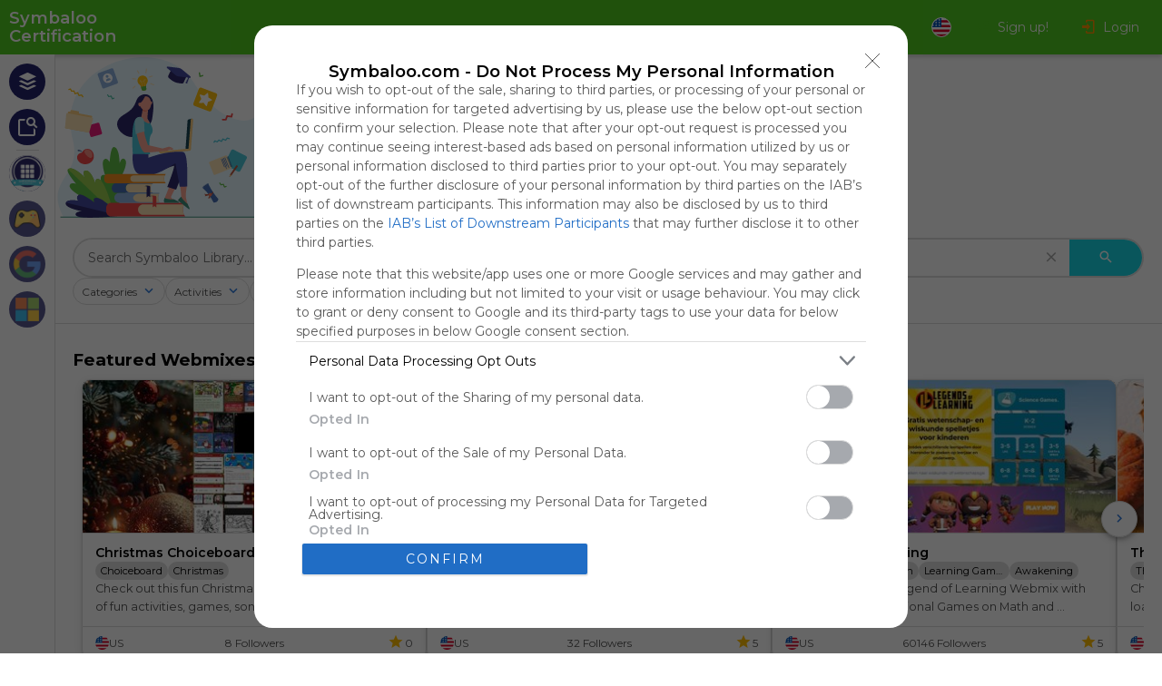

--- FILE ---
content_type: text/html;charset=UTF-8
request_url: https://certification.symbaloo.com/library
body_size: 5747
content:
<!doctype html>
<html
    lang="en-US"
    data-translations-cache-key="1766054103718"
>
    <head>
        <title>Symbaloo Library</title>
        
        <meta name="description" content="In the Symbaloo Library you can discover interesting Webmixes that have been created and shared by other Symbaloo users." />
        <meta http-equiv="X-UA-Compatible" content="IE=edge" />
        <meta name="theme-color" content="#22226b" />
        <meta name="viewport" content="width=device-width, initial-scale=1" />
        <meta
            name="google-site-verification"
            content="zc3jtkCdWRbxg9noC7IESxMHaQrxx4_UpFCExJWooJE"
        />
        <meta name="mobile-web-app-capable" content="yes" />
        <meta name="twitter:title" content="Symbaloo Library" />
        <meta name="twitter:description" content="In the Symbaloo Library you can discover interesting Webmixes that have been created and shared by other Symbaloo users." />
        <meta name="twitter:site" content="@symbaloo" />
        <meta name="twitter:creator" content="@symbaloo" />
        <meta name="twitter:card" content="summary_large_image" />
        <meta name="twitter:image" content="//cdn01.symbaloo.com/static/img/fb/symbaloo-twitter-card.png" />
        <meta property="og:title" content="Symbaloo Library" />
        <meta property="og:type" content="website" />
        <meta property="og:image" content="//cdn01.symbaloo.com/static/img/fb/fb_icon_symbaloo.png" />
        <meta property="og:site_name" content="Symbaloo.com" />
        <meta property="og:description" content="In the Symbaloo Library you can discover interesting Webmixes that have been created and shared by other Symbaloo users." />
        <meta property="fb:admins" content="1177238045, 1495325787, 1022986497" />
        <meta name="google" content="notranslate" />
    
        
        <link
            rel="mask-icon"
            href="//cdn01.symbaloo.com/static/img/symbaloo-maskicon.svg"
            color="#22226b"
        />
        <link rel="icon" href="/favicon.ico" />
        <link
            rel="icon"
            type="image/png"
            href="//cdn01.symbaloo.com/static/img/symbaloo-favicon-32x32.png"
            sizes="32x32"
        />
        <link
            rel="icon"
            type="image/png"
            href="//cdn01.symbaloo.com/static/img/symbaloo-favicon-48x48.png"
            sizes="48x48"
        />
        <link
            rel="icon"
            type="image/png"
            href="//cdn01.symbaloo.com/static/img/symbaloo-favicon-96x96.png"
            sizes="96x96"
        />
        <link
            rel="icon"
            type="image/png"
            href="//cdn01.symbaloo.com/static/img/symbaloo-favicon-144x144.png"
            sizes="144x144"
        />
        
        <link
            rel="apple-touch-icon"
            sizes="180x180"
            href="//cdn01.symbaloo.com/static/img/symbaloo-touchicon-180x180.png"
            type="image/png"
        />
        <link rel="manifest" href="/manifest.webmanifest" />
        
        
    
        
        <script
        >
            window.featureExperiments = [{"name":"banners","googleId":null,"variant":1},{"name":"cache_translations","googleId":null,"variant":1},{"name":"pro_colors","googleId":null,"variant":1},{"name":"spam_email_check","googleId":null,"variant":1}];
        </script>
    
        
        <script
            src="https://cmp.symbaloo.com/static/banners/20251024/inmobi.choice.js"
            async
        ></script>
    
        
        <!-- Google Tag Manager -->
        <script
        >
            (function (w, d, s, l, i) {
                w[l] = w[l] || [];
                w[l].push({
                    symUserId: null,
                    symUserType: "DEFAULT_USER",
                    symUserAffiliations:
                        null,
                    symUserHasWorkspaces: false,
                    symUserHasPaidWorkspace: false,
                    symBannersShown: false,
                    symWorkspaceType: "WORKSPACE_CLASSROOM",
                    symWorkspaceCode: "certification",
                    symAppVersion: "3.49.41",
                });
                w[l].push({
                    "gtm.start": new Date().getTime(),
                    event: "gtm.js",
                });
                var f = d.getElementsByTagName(s)[0],
                    j = d.createElement(s),
                    dl = l != "dataLayer" ? "&l=" + l : "";
                j.async = true;
                j.src = "https://www.googletagmanager.com/gtm.js?id=" + i + dl;
                f.parentNode.insertBefore(j, f);
            })(
                window,
                document,
                "script",
                "dataLayer",
                "GTM-KVWB3JS",
            );
        </script>
        <!-- End Google Tag Manager -->
    
        <script>
            window.baseUrl =
                "\/\/cdn01.symbaloo.com\/static\/";
        </script>
        <script
            src="//cdn01.symbaloo.com/static/library.ca972eb7b4c97bce5538.js"
            crossorigin="anonymous"
        ></script>
        
        
        
        
    
    </head>
    <body>
        
        <!-- Google Tag Manager (noscript) -->
        <noscript
            ><iframe
                src="https://www.googletagmanager.com/ns.html?id=GTM-KVWB3JS"
                height="0"
                width="0"
                style="display: none; visibility: hidden"
            ></iframe
        ></noscript>
        <!-- End Google Tag Manager (noscript) -->
    
        <div id="elmPagePlaceholder"></div>
    </body>
</html>


--- FILE ---
content_type: image/svg+xml
request_url: https://cdn01.symbaloo.com/static/img/landingpage/flags/en.svg
body_size: 685
content:
<?xml version="1.0" encoding="utf-8"?>
<!-- Generator: Adobe Illustrator 23.0.1, SVG Export Plug-In . SVG Version: 6.00 Build 0)  -->
<svg version="1.1" id="Layer_1" xmlns="http://www.w3.org/2000/svg" xmlns:xlink="http://www.w3.org/1999/xlink" x="0px" y="0px"
	 viewBox="0 0 512 512" style="enable-background:new 0 0 512 512;" xml:space="preserve">
<style type="text/css">
	.st0{fill:#FFFFFF;}
	.st1{fill:#D80027;}
	.st2{fill:#0052B4;}
</style>
<circle class="st0" cx="256" cy="256" r="256"/>
<g>
	<path class="st1" d="M244.9,256H512c0-23.1-3.1-45.5-8.8-66.8H244.9V256z"/>
	<path class="st1" d="M244.9,122.4h229.6c-15.7-25.6-35.7-48.2-59.1-66.8H244.9V122.4z"/>
	<path class="st1" d="M256,512c60.2,0,115.6-20.8,159.4-55.7H96.6C140.4,491.2,195.8,512,256,512z"/>
	<path class="st1" d="M37.6,389.6h436.9c12.6-20.5,22.3-43,28.8-66.8H8.8C15.2,346.6,25,369,37.6,389.6z"/>
</g>
<path class="st2" d="M118.6,40h23.3l-21.7,15.8l8.3,25.5l-21.7-15.8L85.1,81.3l7.2-22c-19.1,15.9-35.9,34.6-49.7,55.3h7.5l-13.8,10
	c-2.2,3.6-4.2,7.2-6.2,10.9l6.6,20.3l-12.3-8.9c-3.1,6.5-5.9,13.1-8.4,19.9l7.3,22.4h26.8l-21.7,15.8l8.3,25.5L15,214.6l-13,9.4
	c-1.3,10.5-2,21.1-2,31.9h256c0-141.4,0-158.1,0-256C205.4,0,158.3,14.7,118.6,40z M128.5,230.4l-21.7-15.8l-21.7,15.8l8.3-25.5
	l-21.7-15.8h26.8l8.3-25.5l8.3,25.5h26.8l-21.7,15.8L128.5,230.4z M120.2,130.3l8.3,25.5l-21.7-15.8l-21.7,15.8l8.3-25.5l-21.7-15.8
	h26.8l8.3-25.5l8.3,25.5h26.8L120.2,130.3z M220.3,230.4l-21.7-15.8l-21.7,15.8l8.3-25.5l-21.7-15.8h26.8l8.3-25.5l8.3,25.5h26.8
	L212,204.9L220.3,230.4z M212,130.3l8.3,25.5l-21.7-15.8l-21.7,15.8l8.3-25.5l-21.7-15.8h26.8l8.3-25.5l8.3,25.5h26.8L212,130.3z
	 M212,55.7l8.3,25.5l-21.7-15.8l-21.7,15.8l8.3-25.5L163.5,40h26.8l8.3-25.5l8.3,25.5h26.8L212,55.7z"/>
</svg>


--- FILE ---
content_type: image/svg+xml
request_url: https://cdn01.symbaloo.com/static/img/dialogs/curved-background.svg
body_size: 222
content:
<?xml version="1.0" encoding="UTF-8"?>
<svg id="Layer_1" data-name="Layer 1" xmlns="http://www.w3.org/2000/svg" version="1.1" viewBox="0 0 1373.6 525">
  <defs>
    <style>
      .cls-1 {
        fill: #e4f5fd;
        stroke-width: 0px;
      }
    </style>
  </defs>
  <path class="cls-1" d="M1373.6,187.9h0c-114.8,0-110.4-54.5-263.6-73.7-132.6-16.6-169.8,62.1-254.5,88.2-73.8,22.8-165.9,23.4-272.9-99.8C475.5-20.7,261.5,6.7,200.3,97,140.7,184.9,69.4,190,0,188.5v336.5h1373.6V187.9Z"/>
</svg>

--- FILE ---
content_type: image/svg+xml
request_url: https://cdn01.symbaloo.com/static/img/dialogs/libraryHeader.svg
body_size: 7474
content:
<?xml version="1.0" encoding="UTF-8"?><svg id="Layer_1" xmlns="http://www.w3.org/2000/svg" viewBox="0 0 1660.98 945.47"><defs><style>.cls-1{fill:#f8cc7f;}.cls-1,.cls-2,.cls-3,.cls-4,.cls-5,.cls-6,.cls-7,.cls-8,.cls-9,.cls-10,.cls-11,.cls-12,.cls-13,.cls-14,.cls-15,.cls-16,.cls-17,.cls-18,.cls-19,.cls-20,.cls-21,.cls-22,.cls-23,.cls-24{stroke-width:0px;}.cls-2{fill:#9acb4f;}.cls-3{fill:#b85742;}.cls-4{fill:#60bb46;}.cls-5{fill:#f58d80;}.cls-6{fill:#febf10;}.cls-7{fill:#e4f5fd;}.cls-8{fill:#a3dce7;}.cls-9{fill:#f78f1e;}.cls-10{fill:#f04848;}.cls-11{fill:#194655;}.cls-12{fill:#fff;}.cls-13{fill:#f8a491;}.cls-14{fill:#ed1b7b;}.cls-15{fill:#34548a;}.cls-16{fill:#2c296a;}.cls-17{fill:#f37458;}.cls-18{fill:#454a9f;}.cls-19{fill:#476eb5;}.cls-20{fill:#f9e0b2;}.cls-21{fill:#4bc5d8;}.cls-22{fill:#8cb0dd;}.cls-23{fill:#51c0a5;}.cls-24{fill:#3c8f7c;}</style></defs><path class="cls-7" d="M50.88,930.01c-113.24-216.18,108.93-224.06,53.99-440.24C-8.57,43.03,614.02-133.03,793.64,157.31c131.72,212.92,286.45,244.65,340.13,208.51,126.05-84.98,297.8-99.27,445.17,109.98,166.07,235.82-33.82,453.68-33.82,453.68l-1494.24.53Z"/><path class="cls-24" d="M1563.35,933.52H36.37c-1.73,0-3.14-.98-3.14-2.19h0c0-1.21,1.4-2.18,3.14-2.19h1526.97c1.73,0,3.14.98,3.14,2.19h0c0,1.21-1.4,2.18-3.14,2.19Z"/><g id="Layer_2"><g id="Layer_1-2"><polygon class="cls-23" points="341.92 246.97 332.5 249.89 326.16 235.18 311.85 237.78 305.27 227.54 300.15 230.88 308.85 244.53 322.42 242.09 329.08 257.37 343.22 252.98 341.92 246.97"/><polygon class="cls-4" points="983.33 752.16 973.82 755.08 967.48 740.37 953.18 742.89 946.67 732.65 941.47 735.99 950.25 749.64 963.82 747.28 970.41 762.56 984.63 758.17 983.33 752.16"/><path class="cls-4" d="M319.57,925.92s-50.39-170.75-54.45-208.46c-4.06-37.63,24.14-26.01,24.14-26.01,0,0-23.73-71.76-6.58-88.83,17.15-17.07,32.59,14.71,32.59,14.71,0,0,5.2-87.12,23.49-87.21,34.05-.08,33.4,95.01,33.4,95.01,0,0,8.7-37.22,26.98-26.98,27.47,15.36-11.95,89.97-11.95,89.97,0,0,35.03,0,47.3,17.72,22.02,31.78-114.92,220.09-114.92,220.09Z"/><path class="cls-4" d="M336.07,903.33s-145.23-24.3-176.85-50.06c-31.62-25.76-.33-37.3-.33-37.3,0,0-72.98-37.39-72.09-62.82.89-25.44,37.06-12.52,37.06-12.52,0,0-61.52-70.14-46.98-83.39,27.15-24.79,98.18,48.11,98.18,48.11,0,0-21.13-34.62,1.14-40.15,33.48-8.29,58.27,77.21,58.27,77.21,0,0-6.26-33.73,16.82-29.26,41.45,7.96,84.77,190.18,84.77,190.18Z"/><path class="cls-2" d="M251.31,713.07c-23.16-4.23-16.82,29.26-16.82,29.26,0,0-24.71-85.5-58.27-77.21-22.27,5.53-1.14,40.15-1.14,40.15,0,0-71.11-72.9-98.18-48.11l258.69,246.18c-4.63-23.49-45.43-183.27-84.28-190.26Z"/><path class="cls-16" d="M377.36,923.32s-76.48-77.78-115-85.91c-38.52-8.13-31.62,19.34-31.62,19.34,0,0-76.4-66.81-94.11-50.63-17.72,16.17,1.46,31.86,1.46,31.86,0,0-63.64-11.3-72.74,9.59-13.98,32.1,90.7,49.58,90.7,49.58,0,0-43.89,3.01-33.65,23.16,15.2,30.4,254.95,3.01,254.95,3.01Z"/><path class="cls-18" d="M65.27,847.57c9.1-20.89,72.74-9.59,72.74-9.59,0,0-19.18-15.6-1.46-31.86,17.72-16.17,91.84,41.53,91.84,41.53,0,0-17.47-33.4,21.05-25.28,38.52,8.13,127.92,100.94,127.92,100.94l-312.09-75.75Z"/><path class="cls-6" d="M499.19,121c-25.76,4.23-33.4,38.04-12.03,53.15,3.82,2.76,6.5,6.83,7.64,11.38l3.9,15.69c1.06,4.31,5.28,7.07,9.67,6.42l9.75-1.63c4.39-.73,7.48-4.71,7.15-9.18-1.38-16.25-3.01-22.11,2.28-29.34,15.44-21.13-2.6-50.71-28.36-46.49Z"/><path class="cls-20" d="M501.79,189.75c-1.71-13.9-4.06-28.61-4.8-32.75-14.79.81-9.18-14.71-2.36-8.45,1.95,1.79,2.84,4.23,3.49,6.91,4.88-.41,9.67-1.87,14.06-4.06-.24-3.41-.57-6.01.41-8.21,1.46-3.33,5.61-4.23,7.31-.98.65,1.22.73,2.68.33,4.06-.98,2.76-3.98,4.55-6.58,5.93.81,11.05,1.87,22.19,3.17,33.16l-1.38.16c-1.38-10.81-2.44-21.78-3.17-32.59-4.31,2.19-9.02,3.49-13.9,3.98.98,5.36,3.25,19.67,4.8,32.67l-1.38.16ZM489.92,153.75c1.3,1.38,3.49,2.03,6.75,1.87-.57-2.36-1.38-4.47-3.01-6.01-3.66-3.41-5.93,1.71-3.74,4.14h0ZM513.82,143.75c-.81,1.87-.49,4.23-.33,6.91,2.11-1.22,4.55-2.68,5.36-4.88.57-1.54-.08-3.74-1.63-4.14-.16,0-2.84.81-3.41,2.11Z"/><path class="cls-4" d="M494.72,185.2c0,.16.08.24.08.41l3.9,15.69c1.06,4.31,5.28,7.07,9.67,6.42l9.75-1.63c4.39-.73,7.48-4.71,7.15-9.18-.57-7.23-1.3-12.35-1.38-16.58l-29.18,4.88Z"/><path class="cls-20" d="M480.09,109.29l-7.72-14.06c-.81-1.3-.41-3.09.98-3.82,1.3-.81,3.09-.41,3.82.98,0,.08.08.16.08.24l7.72,14.06c.65,1.38.08,3.09-1.3,3.74-1.22.57-2.84.08-3.58-1.14h0Z"/><path class="cls-20" d="M463.26,143.26l-16.74-1.46c-1.54-.16-2.68-1.46-2.52-3.01.16-1.54,1.46-2.68,3.01-2.52l16.74,1.46c1.54.16,2.68,1.46,2.52,3.01s-1.46,2.68-3.01,2.52h0Z"/><path class="cls-20" d="M446.6,194.71c-1.06-1.06-1.06-2.84,0-3.98,4.14-4.06,8.61-7.8,13.49-10.97,1.3-.89,3.01-.57,3.9.73s.57,3.01-.73,3.9h0c-4.55,3.01-8.78,6.5-12.6,10.32-1.14,1.14-2.93,1.14-4.06,0q0,.08,0,0Z"/><path class="cls-20" d="M521.54,108.56c-1.46-.41-2.44-1.95-2.03-3.41h0c1.87-7.15,3.09-14.47,3.49-21.78.08-1.54,1.38-2.76,2.93-2.68s2.76,1.38,2.68,2.93h0c-.41,7.72-1.63,15.44-3.66,22.92-.41,1.46-1.95,2.36-3.41,2.03Z"/><path class="cls-20" d="M538.85,130.1c-.49-1.46.41-3.09,1.87-3.49l17.47-5.28c1.46-.49,3.09.41,3.49,1.87.49,1.46-.41,3.09-1.87,3.49l-17.47,5.28c-1.46.49-3.09-.33-3.49-1.87h0Z"/><path class="cls-20" d="M567.46,176.5c-.24,0-.49,0-.73-.08-6.1-1.71-11.95-4.06-17.47-6.99-1.38-.73-1.87-2.44-1.14-3.82.73-1.38,2.44-1.87,3.82-1.14,5.2,2.76,10.65,4.96,16.34,6.58,1.46.41,2.36,1.95,1.95,3.49-.41,1.14-1.46,1.95-2.76,1.95Z"/><path class="cls-6" d="M883.93,325.8l-83.14-31.45c-5.77-2.19-8.61-8.61-6.5-14.3l31.45-83.14c2.19-5.77,8.61-8.61,14.3-6.5l83.14,31.45c5.77,2.19,8.61,8.61,6.5,14.3l-31.45,83.14c-2.11,5.85-8.53,8.7-14.3,6.5Z"/><path class="cls-12" d="M866.38,294.43l-14.06-17.64-22.51,1.63c-1.71.08-3.17-1.14-3.33-2.84-.08-.65.16-1.38.49-1.95l12.43-18.86-8.45-20.97c-.65-1.63.08-3.41,1.71-4.06.65-.24,1.38-.33,2.03-.08l21.78,6.01,17.31-14.55c1.3-1.14,3.25-.89,4.39.41.41.49.65,1.14.73,1.87l.98,22.59,19.18,11.95c1.46.89,1.87,2.84.98,4.31-.33.57-.89,1.06-1.54,1.3l-21.13,7.96-5.45,21.94c-.41,1.71-2.11,2.68-3.74,2.28-.73-.33-1.3-.73-1.79-1.3Z"/><polygon class="cls-10" points="1012.26 336.37 1008.6 351 984.55 347.75 976.58 368.39 958.22 368.96 958.46 378.22 983.08 377.57 990.56 357.99 1015.68 361.32 1021.12 339.37 1012.26 336.37"/><path class="cls-10" d="M748.53,927.87h-423.43c-16.17,0-29.26-13.57-29.26-30.4v-18.04c0-16.74,13.08-30.4,29.26-30.4h423.51c-19.34,21.94-19.75,55.51-.81,77.86l.73.98Z"/><path class="cls-20" d="M742.03,858.06h-234.88c-16.17,0-29.26,13.57-29.26,30.4h0c0,16.74,13.08,30.4,29.26,30.4h234.88c-10.97-18.77-10.97-42.02,0-60.79Z"/><path class="cls-22" d="M599.8,794.26c.65-1.14-.33-2.52-1.71-2.52h-224.15c-17.55,0-31.78,12.76-31.78,28.61h0c0,15.77,14.22,28.61,31.78,28.61h224.15c1.46,0,2.36-1.38,1.79-2.52h0c-8.86-16.17-8.94-35.84-.08-52.18Z"/><path class="cls-20" d="M598.34,797.18h-111.02c-20.64,0-37.3,10.73-37.3,23.98s16.74,23.98,37.3,23.98h111.75c-7.56-15.04-7.88-32.75-.73-47.95Z"/><path class="cls-3" d="M569.65,808.48h-14.47c-3.09,0-5.61,1.06-5.61,2.36v.24h20.07v-2.6Z"/><path class="cls-10" d="M582,814.33c0-3.25-3.74-5.85-8.45-5.85h-18.61c3.58,0,6.42,1.95,6.42,4.47l-.08,62.74,10.24-8.05,10.48,8.05v-61.36Z"/><path class="cls-20" d="M558.6,789.71h-130.36c-11.54,0-20.97-11.13-20.97-24.87h0c0-13.74,9.35-24.87,20.97-24.87h130.36c-10,13.74-10.32,33.97-.89,48.28l.89,1.46Z"/><path class="cls-19" d="M407.27,764.92h0c0-13.74,9.59-24.87,21.46-24.87h132.39c.65-.08,1.14-.65,1.14-1.3h0c0-.65-.49-1.22-1.14-1.3h-210.01c-13.08,0-23.65,12.27-23.65,27.39h0c0,15.12,10.57,27.39,23.65,27.39h210.01c.65-.08,1.14-.65,1.14-1.3h0c.08-.65-.49-1.22-1.14-1.3h-132.39c-11.87.08-21.46-11.05-21.46-24.71Z"/><path class="cls-11" d="M535.84,752.24h-14.47c-3.09,0-5.61,1.06-5.61,2.28v.16h20.07v-2.44Z"/><path class="cls-16" d="M548.11,758.01c0-3.17-3.74-5.77-8.45-5.77h-18.53c3.58,0,6.42,1.95,6.42,4.39l-.08,61.52,10.24-7.88,10.48,7.88-.08-60.14Z"/><path class="cls-11" d="M766.33,372.37l19.26-5.04-13.08,174-23.08.81,11.62-163.36c.24-3.09,2.36-5.61,5.28-6.42Z"/><path class="cls-1" d="M774.21,546.3c-.49.08-.89.08-1.38,0-3.82-.49-6.66-4.23-6.34-8.45l12.76-163.6c.33-4.23,3.74-7.31,7.56-6.83,3.82.49,6.66,4.23,6.34,8.53l-12.76,163.6c-.24,3.66-2.93,6.42-6.18,6.75Z"/><path class="cls-1" d="M597.12,554.99v.33h0c.57,6.66,5.77,11.62,11.54,11.13l162.55-14.55c5.77-.49,9.92-6.34,9.35-13,0-.24-.08-.57-.08-.81l-183.35,16.9Z"/><path class="cls-13" d="M710.25,730.78c-10.65,5.93-43.16-4.47-43.16-5.36-.49,8.86-36.41,95.9-36.41,95.9v26.82s74.12,3.49,73.06-3.01c-1.06-6.58-5.04-2.28-19.83-14.63-1.3-1.14-22.11-5.93-16.42-18.21,11.3-24.87,35.27-66.07,42.75-81.52Z"/><path class="cls-24" d="M628.25,849.04h81.11c2.93-.33,3.58-2.68,2.6-4.14-2.11-3.01-17.64-10-28.12-14.71-18.21,2.11-50.23-4.88-53.15-9.02-7.64,10.4-4.06,27.55-2.44,27.88Z"/><path class="cls-16" d="M610.45,668.29c-1.14-3.33,69.81-33.4,72.98-29.99,5.61,6.1-38.36,120.28-38.36,120.28l50.55,15.44s52.58-131.91,50.39-156.04c-2.19-24.14-28.53-51.53-85.58-33.97-57.05,17.47-49.98,84.28-49.98,84.28Z"/><path class="cls-13" d="M757.39,745.74c-11.95-2.19-27.47-2.76-39.9-3.01,1.46,11.05,8.61,67.78,7.31,71.28-3.25,8.53-9.18,15.85-16.99,20.72,0,0,55.1,49.74,58.44,43.97,3.33-5.77-2.44-4.96-6.1-23.89-.33-1.71-8.29-28.12-8.78-42.34-.98-27.23,5.61-51.61,6.01-66.72Z"/><path class="cls-18" d="M739.67,560.19c-7.64-4.06-27.63-4.23-49.58-2.84-42.75,2.84-85.01,11.13-125.65,24.71l-27.23,9.02.08-27.96s-86.64-14.47-89.56,6.99c-4.55,32.35,1.06,97.93,29.99,112.56,89.64,45.51,215.21-72.5,215.7-57.05.65,20.72,18.12,97.85,22.59,131.66,12.43.24,33.81.24,42.99-1.95,1.71-66.16,2.52-183.51-19.34-195.14Z"/><path class="cls-24" d="M706.11,835.95l61.93,49.5c2.44,1.63,4.47.24,4.63-1.54.24-3.66-7.31-18.94-12.43-29.18-15.44-9.92-35.76-35.68-35.43-40.8-6.58,5.45-19.75,20.72-18.69,22.02Z"/><path class="cls-16" d="M565.91,290.37c-2.11-19.02-4.31-38.12-20.07-52.01-12.76-11.3-28.93-13.17-45.03-7.15-45.43,17.07-22.02,57.46-79.89,98.1-17.96,12.68-37.87,21.29-51.36,38.28-18.94,23.81-11.78,52.5,5.45,71.6,82.74,91.59,175.06-32.1,181.73-61.77,4.96-22.02,10.57-74.77,9.18-87.04Z"/><path class="cls-21" d="M549.09,397.32c-4.23-7.64-8.78-15.12-13.74-22.35-6.99-12.43-25.11-18.77-25.11-18.77,0,0-6.1.16-13,.49-.24.89-.65,1.63-1.3,2.28-2.6,1.95-17.55-.57-27.31,6.01-32.43,27.8-23.49,162.55-20.89,205.13l98.75.98s-12.43-91.59,7.64-115.08c13.98-16.5,5.04-40.23-5.04-58.68Z"/><path class="cls-13" d="M504.63,310.6s-5.45,38.77-9.18,48.19c-3.82,9.43,20.89,29.58,41.37,35.68,20.48,6.1-6.26-20.81-5.36-30.88.89-10.08,4.55-57.78,4.55-57.78l-31.37,4.8Z"/><path class="cls-17" d="M534.87,319.54c.57-7.88,1.06-13.65,1.06-13.65l-31.29,4.8s-.81,4.55-1.63,10.97c12.6,7.31,24.06,4.96,31.86-2.11Z"/><path class="cls-13" d="M514.38,239.82c-8.13,2.28-15.2,7.4-19.99,14.39-7.64,11.62-12.84,45.84,12.27,61.77,25.11,15.93,44.62-6.58,44.94-28.69.33-21.94-4.39-51.36-37.22-47.46Z"/><path class="cls-13" d="M557.38,280.45c-2.11,5.28-6.42,8.61-9.51,7.4-3.09-1.22-3.9-6.58-1.71-11.87s6.42-8.61,9.51-7.4,3.82,6.5,1.71,11.87Z"/><path class="cls-16" d="M518.12,239.08s-15.77,35.27-29.58,38.36c-13.82,3.09-13.65,20.89-13.65,20.89,0,0,.33-40.96,13.25-50.39s29.99-8.86,29.99-8.86Z"/><path class="cls-13" d="M494.07,284.84c1.79,5.69.16,11.38-3.74,12.6s-8.45-2.44-10.32-8.13c-1.79-5.77-.16-11.38,3.74-12.6,3.9-1.3,8.53,2.36,10.32,8.13Z"/><path class="cls-13" d="M670.75,539.47c-5.93-2.11-14.79-2.44-14.63-3.17.57-3.17,26.74,6.99,23.24,2.36-1.95-2.6-21.54-11.7-26.33-10.16-4.63,1.46-34.95,10-34.95,10l-82.9-19.42s-20.97-47.54-23-88.42c-17.31,2.36-29.1,6.58-44.13,14.95,7.23,39.09,24.87,102.4,44.37,114.35,8.21,5.04,106.06-6.01,106.06-6.01,0,0,21.54-1.54,25.11-2.84,2.68-1.06,9.59-4.88,13.33-5.93,8.53-2.44,23.65,3.66,23.73,1.95,0-1.3-3.9-5.45-9.92-7.64Z"/><path class="cls-8" d="M512.68,386.92c-.81-12.6-5.53-24.71-18.94-28.61-8.29-2.44-17.55-.08-24.22,5.28-7.88,6.42-10.08,16.74-10.08,26.58.08,22.27,1.63,45.19,5.69,67.05,15.04-8.29,32.59-13.33,49.9-15.77,0-.08-1.3-37.95-2.36-54.53Z"/><path class="cls-1" d="M193.6,446.82l-128.57-23.98c-2.6-.49-4.31-2.93-3.82-5.53h0l16.09-86.47c.49-2.6,2.93-4.31,5.45-3.82h.08l128.57,23.98c2.6.49,4.31,2.93,3.82,5.53l-16.09,86.47c-.49,2.6-3.01,4.31-5.53,3.82h0Z"/><path class="cls-14" d="M267.07,457.55l-53.4,14.95c-3.66,1.06-7.48-1.14-8.53-4.8l-14.95-53.4c-1.06-3.66,1.14-7.48,4.8-8.53l53.4-14.95c3.66-1.06,7.48,1.14,8.53,4.8l14.95,53.4c1.06,3.66-1.14,7.48-4.8,8.53Z"/><path class="cls-1" d="M132.4,347.91l-39.09-7.31c-2.6-.49-4.31-3.01-3.82-5.53l2.44-13.17c.49-2.6,2.93-4.31,5.45-3.82h.08l39.17,7.31c2.6.49,4.31,2.93,3.82,5.45v.08l-2.44,13.17c-.57,2.6-3.09,4.31-5.61,3.82q0,.08,0,0Z"/><path class="cls-20" d="M199.45,443.49c-.65,2.36-3.01,3.82-5.45,3.33l-129.39-24.06c-2.44-.49-4.06-2.68-3.9-5.12l6.75-77.53c.24-2.6,2.52-4.55,5.12-4.31.16,0,.33,0,.49.08l143.77,26.74c2.6.49,4.31,2.93,3.82,5.53,0,.16-.08.33-.08.41l-21.13,74.93Z"/><polygon class="cls-4" points="851.34 124 829.32 130.02 824.52 103.36 831.75 102.06 835.09 120.83 849.39 116.93 851.34 124"/><path class="cls-15" d="M133.05,545.97c5.53-.41,13.98,1.95,17.8,4.55.57.57,4.96,2.28,9.51,9.75l-1.06.65c-4.8-5.04-8.05-6.1-11.87-7.31-6.34-1.63-12.68-.41-13.25-.16l-1.14-7.48Z"/><path class="cls-10" d="M159.79,560.68s-33.57,5.61-30.48,31.86c3.09,26.25,38.6,46.65,70.22,30.48,42.59-21.86,25.76-77.37-4.55-81.6-30.23-4.39-35.19,19.26-35.19,19.26Z"/><path class="cls-5" d="M174.01,549.06s8.78-9.02,27.96-.81c19.18,8.21,20.56,46.33,3.49,44.13s-45.11-37.79-31.45-43.32Z"/><path class="cls-22" d="M357.37,167.32l-73.55,26.9c-4.47,1.63-9.35-.73-10.97-5.2l-25.52-71.52c-1.63-4.47.73-9.35,5.2-10.97l73.55-26.9c4.47-1.63,9.35.73,10.97,5.2l25.52,71.52c1.54,4.47-.73,9.35-5.2,10.97Z"/><path class="cls-12" d="M330.38,126.52c5.04,14.22-2.36,29.91-16.58,34.95-14.22,5.04-29.91-2.36-34.95-16.58-5.04-14.22,2.36-29.91,16.58-34.95,14.22-5.04,29.91,2.36,34.95,16.58h0Z"/><path class="cls-22" d="M308.52,122.7c1.54,4.23-.65,8.86-4.88,10.32-4.23,1.54-8.86-.65-10.32-4.88-1.54-4.23.65-8.86,4.88-10.32h0c4.23-1.46,8.86.73,10.32,4.88Z"/><path class="cls-22" d="M302.18,138.96l6.26-2.28c4.96-1.79,10.48.81,12.19,5.77h0l.98,2.76h0l-24.3,8.7h0l-.98-2.76c-1.71-4.96.89-10.4,5.85-12.19h0Z"/><path class="cls-9" d="M636.62,684.13h-333.54c-10.32,0-18.77,8.37-18.77,18.77v15.77c0,10.32,8.37,18.77,18.77,18.77h333.62l-.16-.16c-14.3-14.87-14.22-38.36.08-53.15Z"/><path class="cls-20" d="M630.77,692.1h-178.39c-10.32,0-18.77,8.37-18.77,18.77h0c0,10.32,8.37,18.77,18.77,18.77h178.39c-6.58-11.7-6.58-25.93,0-37.55Z"/><path class="cls-21" d="M1049.57,670.56l-71.28-36.41c-4.96-2.52-6.91-8.53-4.39-13.49l36.41-71.28c2.52-4.96,8.53-6.91,13.49-4.39l71.28,36.41c4.96,2.52,6.91,8.53,4.39,13.49l-36.41,71.28c-2.6,4.96-8.61,6.91-13.49,4.39Z"/><path class="cls-20" d="M909.7,685.68l-25.28-63.47c-1.3-3.17.24-6.83,3.49-8.05h0l91.03-36.25c3.17-1.3,6.83.24,8.05,3.49h0l25.28,63.47c1.3,3.17-.24,6.83-3.49,8.05h0l-91.03,36.25c-3.17,1.3-6.75-.24-8.05-3.49,0,.08,0,0,0,0Z"/><path class="cls-19" d="M995.6,649.02l-22.76-56.97c-.33-.89.08-1.95.98-2.36h0c.89-.33,1.95.08,2.36.98h0l22.76,56.97c.41.89-.08,1.95-.98,2.28h0c-.98.49-2.03,0-2.36-.89Z"/><path class="cls-19" d="M984.71,641.55l-18.69-46.81c-.33-.89.08-1.95.98-2.36h0c.89-.33,1.95.08,2.36.98l18.69,46.81c.33.89-.08,1.95-.98,2.36h0c-.98.33-1.95-.08-2.36-.98Z"/><path class="cls-19" d="M982.03,654.39l-22.76-56.97c-.33-.89.08-1.95.98-2.36h0c.89-.33,1.95.08,2.36.98h0l22.76,56.97c.41.89-.08,1.95-.98,2.28h0c-.98.49-2.03.08-2.36-.89Z"/><path class="cls-19" d="M970.08,644.07l-17.55-43.97c-.33-.89.08-1.95.98-2.36h0c.89-.33,1.95.08,2.36.98l17.55,43.97c.33.89-.08,1.95-.98,2.36h0c-.98.41-2.03,0-2.36-.98h0Z"/><path class="cls-15" d="M994.87,585.96l-.49-1.14c-.16-.41-.57-.65-1.06-.49h0l-8.61,3.41c-.41.16-.57.65-.41,1.06h0l.49,1.14c.16.41.57.65.98.49h0l8.61-3.41c.49-.24.73-.65.49-1.06Z"/><path class="cls-15" d="M996.9,590.83l-.49-1.14c-.16-.41-.57-.65-1.06-.49h0l-8.61,3.41c-.41.16-.57.65-.41,1.06l.49,1.14c.16.41.57.65.98.49h0l8.61-3.41c.49-.16.65-.65.49-1.06Z"/><path class="cls-15" d="M998.85,595.71l-.49-1.14c-.16-.41-.65-.65-1.06-.49h0l-8.61,3.41c-.41.16-.57.65-.41,1.06h0l.49,1.14c.16.41.57.65,1.06.49h0l8.61-3.41c.41-.16.57-.65.41-1.06h0Z"/><path class="cls-15" d="M1000.8,600.67l-.49-1.14c-.16-.41-.57-.65-.98-.49h0l-8.61,3.41c-.41.16-.57.65-.41,1.06l.49,1.14c.16.41.57.65,1.06.49h0l8.61-3.41c.33-.16.49-.65.33-1.06Z"/><path class="cls-15" d="M1002.75,605.54l-.49-1.14c-.16-.41-.57-.65-.98-.49h0l-8.61,3.41c-.41.16-.57.65-.41,1.06h0l.49,1.14c.16.41.57.65.98.49h0l8.61-3.41c.41-.16.57-.65.41-1.06Z"/><path class="cls-15" d="M1004.7,610.5l-.49-1.14c-.16-.41-.57-.65-1.06-.49h0l-8.61,3.41c-.41.16-.57.65-.41,1.06l.49,1.14c.16.41.65.65,1.06.49h0l8.61-3.41c.41-.16.57-.65.41-1.06h0Z"/><path class="cls-15" d="M1006.65,615.38l-.49-1.14c-.16-.41-.57-.65-1.06-.49h0l-8.61,3.41c-.41.16-.57.65-.41,1.06l.49,1.14c.16.41.57.65,1.06.49h0l8.61-3.41c.41-.16.57-.65.41-1.06Z"/><path class="cls-15" d="M1008.6,620.33l-.49-1.14c-.16-.41-.57-.65-1.06-.49l-8.61,3.41c-.41.16-.57.65-.41,1.06l.49,1.14c.16.41.65.65,1.06.49h0l8.61-3.41c.41-.24.57-.65.41-1.06h0Z"/><path class="cls-15" d="M1010.55,625.21l-.49-1.14c-.16-.41-.57-.65-1.06-.49l-8.61,3.41c-.41.16-.57.65-.41,1.06l.49,1.14c.16.41.57.65.98.49h0l8.61-3.41c.49-.16.65-.65.49-1.06Z"/><path class="cls-15" d="M1012.51,630.09l-.49-1.14c-.16-.41-.57-.65-1.06-.49l-8.61,3.41c-.41.16-.57.65-.41,1.06l.49,1.14c.16.41.65.65,1.06.49h0l8.61-3.41c.41-.16.65-.65.41-1.06,0,.08,0,0,0,0Z"/><path class="cls-15" d="M1014.46,635.05l-.49-1.14c-.16-.41-.57-.65-1.06-.49l-8.61,3.41c-.41.16-.57.65-.41,1.06l.49,1.14c.16.41.57.65,1.06.49h0l8.61-3.41c.41-.24.57-.65.41-1.06Z"/><path class="cls-15" d="M1016.49,639.92l-.49-1.14c-.16-.41-.57-.65-1.06-.49l-8.61,3.41c-.41.16-.57.65-.41,1.06l.49,1.14c.16.41.57.65,1.06.49l8.61-3.41c.41-.16.57-.65.41-1.06Z"/><path class="cls-3" d="M1040.3,634.88l-36.09,51.45c-.08.08-.16.24-.16.41l-3.66,11.3c-.24.73.16,1.54.89,1.79.41.16.89.08,1.3-.24l9.67-7.31c.08-.08.24-.16.33-.33l36.25-51.53c.49-.65.33-1.54-.33-1.95h-.08l-6.1-3.9c-.73-.49-1.63-.33-2.03.33Z"/><path class="cls-1" d="M1012.42,692.02l-.08.16-9.35,7.07-2.52-1.71,3.49-10.73c2.76,1.46,6.01,3.01,8.45,5.2Z"/><path class="cls-16" d="M674.41,78.16c5.2,4.14,14.22,17.55,25.76,26.9,6.75,5.45,11.95,4.06,20.56,5.12,40.88,4.96,29.83,13.33,34.7,14.14-1.38,3.17-14.14,30.31-16.5,35.76-2.19,5.04-6.01,7.31-11.46,6.5-8.45-1.14-16.99-2.03-25.28-3.82-21.29-4.63-33.24-15.28-48.52-28.28-4.06-3.41-5.04-7.72-2.93-12.6,9.75-22.59,22.59-41.69,23.65-43.72Z"/><path class="cls-18" d="M759.91,156.84c-.16,8.94.49,10.73-3.33,9.35-2.28-.81-4.55-1.87-6.75-3.01-1.54-.81-1.63-1.87-.33-3.09,1.79-1.79,3.66-3.58,5.53-5.36-1.3-3.58.16-7.56,3.49-9.51.65-.41.16.41,5.85-12.68-18.86-2.36-32.1-3.9-55.1-6.66-6.01-.73-11.7-3.17-16.34-7.07-16.42-13.74-32.75-27.47-49.17-41.21-2.19-1.87-2.52-4.63-.73-6.66,1.38-1.63,3.17-1.71,5.04-1.46,5.2.65,56.65,7.07,61.85,7.64,6.75.73,13,3.49,18.21,7.8,16.09,13.49,32.27,26.98,48.44,40.39,2.19,1.87,2.84,3.58,2.03,5.61-.89,2.28-2.68,3.33-5.53,2.68-2.03-.41-2.93.16-3.66,2.03-3.17,8.53-5.36,10.4-4.63,13.49.57,2.52-2.28,6.66-4.88,7.72Z"/><path class="cls-19" d="M845.16,761.99l9.35,8.94c22.19,21.13,40.23,46.16,53.31,73.88l1.46,3.01s24.54,2.19,27.96-19.99h0c-21.29-23.89-39.42-50.47-53.88-79.08l-4.47-10.4-33.73,23.65Z"/><path class="cls-22" d="M878.89,738.34c1.22,1.71-5.36,8.37-14.71,14.87-9.35,6.5-17.88,10.48-19.1,8.78s5.36-8.45,14.71-14.95c9.43-6.58,17.88-10.48,19.1-8.7Z"/><path class="cls-15" d="M878.97,738.34h0s-18.69,15.77-26.41,17.39l2.36,3.25c3.17-1.79,6.34-3.66,9.27-5.77,9.27-6.42,15.77-13,14.79-14.87Z"/><path class="cls-3" d="M903.93,784.26c0,2.68-.98,14.47-20.56,19.42,1.3,1.79,2.52,3.49,3.82,5.28,12.35-3.66,17.96-10,20.48-14.87.41-.73.89-1.79,1.22-2.6-1.79-2.36-3.41-4.8-4.96-7.23Z"/><polygon class="cls-3" points="885.07 800.19 856.3 799.13 863.13 804.9 859.06 812.3 886.29 805.39 885.07 800.19"/><polygon class="cls-3" points="887.67 806.86 877.43 824.65 884.66 821.97 887.43 827.58 892.22 808.89 887.67 806.86"/><path class="cls-17" d="M891.57,811.73c-5.2.49-9.83-3.25-10.32-8.45-.49-5.2,3.25-9.83,8.45-10.32,5.2-.49,9.83,3.25,10.32,8.45v.16c.49,5.12-3.25,9.67-8.45,10.16h0Z"/><polygon class="cls-6" points="93.39 194.3 99.65 206.74 113.79 206.25 119.81 220.64 134.76 215.52 142.32 231.53 156.62 228.44 166.38 242.66 161.01 246.32 153.7 235.75 138.58 238.92 131.35 223.56 116.15 228.84 109.48 212.91 95.67 213.4 89.9 201.86 80.88 204.06 79.33 197.72 93.39 194.3"/><polygon class="cls-21" points="916.36 491.11 929.2 496.31 939.6 486.72 953.58 493.55 961.47 479.9 977.64 486.97 986.5 475.26 1003.16 479.57 1001.53 485.83 989.1 482.66 979.75 495.01 964.23 488.19 956.18 502.08 940.74 494.52 930.58 503.95 918.72 499.08 913.35 506.63 907.99 502.9 916.36 491.11"/></g></g></svg>

--- FILE ---
content_type: image/svg+xml
request_url: https://cdn01.symbaloo.com/static/img/landingpage/flags/us.svg
body_size: 684
content:
<?xml version="1.0" encoding="utf-8"?>
<!-- Generator: Adobe Illustrator 23.0.1, SVG Export Plug-In . SVG Version: 6.00 Build 0)  -->
<svg version="1.1" id="Layer_1" xmlns="http://www.w3.org/2000/svg" xmlns:xlink="http://www.w3.org/1999/xlink" x="0px" y="0px"
	 viewBox="0 0 512 512" style="enable-background:new 0 0 512 512;" xml:space="preserve">
<style type="text/css">
	.st0{fill:#FFFFFF;}
	.st1{fill:#D80027;}
	.st2{fill:#0052B4;}
</style>
<circle class="st0" cx="256" cy="256" r="256"/>
<g>
	<path class="st1" d="M244.9,256H512c0-23.1-3.1-45.5-8.8-66.8H244.9V256z"/>
	<path class="st1" d="M244.9,122.4h229.6c-15.7-25.6-35.7-48.2-59.1-66.8H244.9V122.4z"/>
	<path class="st1" d="M256,512c60.2,0,115.6-20.8,159.4-55.7H96.6C140.4,491.2,195.8,512,256,512z"/>
	<path class="st1" d="M37.6,389.6h436.9c12.6-20.5,22.3-43,28.8-66.8H8.8C15.2,346.6,25,369,37.6,389.6z"/>
</g>
<path class="st2" d="M118.6,40h23.3l-21.7,15.8l8.3,25.5l-21.7-15.8L85.1,81.3l7.2-22c-19.1,15.9-35.9,34.6-49.7,55.3h7.5l-13.8,10
	c-2.2,3.6-4.2,7.2-6.2,10.9l6.6,20.3l-12.3-8.9c-3.1,6.5-5.9,13.1-8.4,19.9l7.3,22.4h26.8l-21.7,15.8l8.3,25.5L15,214.6l-13,9.4
	c-1.3,10.5-2,21.1-2,31.9h256c0-141.4,0-158.1,0-256C205.4,0,158.3,14.7,118.6,40z M128.5,230.4l-21.7-15.8l-21.7,15.8l8.3-25.5
	l-21.7-15.8h26.8l8.3-25.5l8.3,25.5h26.8l-21.7,15.8L128.5,230.4z M120.2,130.3l8.3,25.5l-21.7-15.8l-21.7,15.8l8.3-25.5l-21.7-15.8
	h26.8l8.3-25.5l8.3,25.5h26.8L120.2,130.3z M220.3,230.4l-21.7-15.8l-21.7,15.8l8.3-25.5l-21.7-15.8h26.8l8.3-25.5l8.3,25.5h26.8
	L212,204.9L220.3,230.4z M212,130.3l8.3,25.5l-21.7-15.8l-21.7,15.8l8.3-25.5l-21.7-15.8h26.8l8.3-25.5l8.3,25.5h26.8L212,130.3z
	 M212,55.7l8.3,25.5l-21.7-15.8l-21.7,15.8l8.3-25.5L163.5,40h26.8l8.3-25.5l8.3,25.5h26.8L212,55.7z"/>
</svg>


--- FILE ---
content_type: application/javascript
request_url: https://cdn01.symbaloo.com/static/library.ca972eb7b4c97bce5538.js
body_size: 178218
content:
(()=>{var r,n={66107:(r,n,e)=>{"use strict";e.d(n,{A:()=>i});var t=e(35596),o=e.n(t),a=e(2677),u=e.n(a)()(o());u.push([r.id,"@import url(https://cdn01.symbaloo.com/static/mdi/css/materialdesignicons-symbaloo.min.css);"]),u.push([r.id,"@import url(https://fonts.googleapis.com/css2?family=Montserrat:wght@400;500;600;700&display=swap);"]),u.push([r.id,'body{font-family:Montserrat,sans-serif;font-size:.875rem;font-weight:400;-webkit-text-size-adjust:100%;-moz-text-size-adjust:100%;text-size-adjust:100%}body h1{font-weight:700}body h1,body h2{font-family:Montserrat,sans-serif;font-size:1.15rem;text-rendering:optimizelegibility}body h2{font-weight:600}body h3,body h4,body h5,body h6{font-family:Montserrat,sans-serif;font-size:1.15rem;font-weight:500;text-rendering:optimizelegibility}body input,body select,body textarea{font-family:Montserrat,sans-serif;font-size:.875rem}body input:-webkit-autofill,body input:-webkit-autofill:active,body input:-webkit-autofill:focus,body input:-webkit-autofill:hover,body select:-webkit-autofill,body select:-webkit-autofill:active,body select:-webkit-autofill:focus,body select:-webkit-autofill:hover,body textarea:-webkit-autofill,body textarea:-webkit-autofill:active,body textarea:-webkit-autofill:focus,body textarea:-webkit-autofill:hover{font-family:Montserrat,sans-serif!important;font-size:.875rem!important}body a,body button,body p,body span,body time{font-family:Montserrat,sans-serif;font-size:.875rem;font-weight:400}body strong{font-family:Montserrat,sans-serif;font-weight:700}*,:after,:before{box-sizing:border-box}body{margin:0}article,aside,figcaption,figure,footer,header,main,nav,section{display:block}figure{margin:1em 40px}hr{box-sizing:initial;height:0;overflow:visible}pre{font-family:monospace,monospace;font-size:1em}a{background-color:#0000;-webkit-text-decoration-skip:objects}abbr[title]{border-bottom:none;-webkit-text-decoration:underline;text-decoration:underline}b,strong{font-weight:inherit;font-weight:bolder}code,kbd,samp{font-family:monospace,monospace;font-size:1em}dfn{font-style:italic}mark{background-color:#ff0;color:#000}small{font-size:80%}sub,sup{font-size:75%;line-height:0;position:relative;vertical-align:initial}sub{bottom:-.25em}sup{top:-.5em}audio,video{display:inline-block}audio:not([controls]){display:none;height:0}img{border-style:none}svg:not(:root){overflow:hidden}button,input,optgroup,select,textarea{font-family:sans-serif;font-size:100%}button,input{overflow:visible}button,select{text-transform:none}[type=reset],[type=submit],button,html [type=button]{-webkit-appearance:button}[type=button]::-moz-focus-inner,[type=reset]::-moz-focus-inner,[type=submit]::-moz-focus-inner,button::-moz-focus-inner{border-style:none;padding:0}[type=button]:-moz-focusring,[type=reset]:-moz-focusring,[type=submit]:-moz-focusring,button:-moz-focusring{outline:1px dotted ButtonText}legend{box-sizing:border-box;color:inherit;display:table;max-width:100%;padding:0;white-space:normal}progress{display:inline-block;vertical-align:initial}textarea{overflow:auto}[type=checkbox],[type=radio]{box-sizing:border-box;padding:0}[type=number]::-webkit-inner-spin-button,[type=number]::-webkit-outer-spin-button{height:auto}[type=search]{-webkit-appearance:textfield;outline-offset:-2px}[type=search]::-webkit-search-cancel-button,[type=search]::-webkit-search-decoration{-webkit-appearance:none}::-webkit-file-upload-button{-webkit-appearance:button;font:inherit}details,menu{display:block}summary{display:list-item}canvas{display:inline-block}[hidden],template{display:none}fieldset{border:0}blockquote,body,dd,div,dl,dt,fieldset,form,h1,h2,h3,h4,h5,h6,input,li,ol,p,pre,td,textarea,th,ul{margin:0;padding:0}table{border-collapse:collapse;border-spacing:0}fieldset,img{border:0;outline:none}address,caption,cite,code,dfn,em,strong,th,var{font-style:normal;font-weight:400}ol,ul{list-style:none}caption,th{text-align:left}h1,h2,h3,h4,h5,h6{font-size:100%;font-weight:400}q:after,q:before{content:""}abbr,acronym{border:0}',""]),u.locals={};const i=u},24495:(r,n,e)=>{"use strict";e.d(n,{A:()=>i});var t=e(35596),o=e.n(t),a=e(2677),u=e.n(a)()(o());u.push([r.id,'.lORPz{inset:0;position:fixed;z-index:100}.lORPz .yd9mo{background:#0009}.lORPz .yd9mo:before{align-self:center;animation:Wnet1 .6s linear infinite;color:#fff;content:"";display:block;flex:1;font-family:Material Design Icons;font-size:30px;margin:0 auto;max-width:30px}@keyframes Wnet1{0%{transform:rotate(0deg)}to{transform:rotate(359deg)}}.lORPz>*{display:flex;height:100%;position:relative;width:100%}',""]),u.locals={dialogContainer:"lORPz",loading:"yd9mo",spin:"Wnet1"};const i=u},74443:(r,n,e)=>{"use strict";e.d(n,{A:()=>i});var t=e(35596),o=e.n(t),a=e(2677),u=e.n(a)()(o());u.push([r.id,'.U6cra{display:flex;position:relative}.U6cra.cH7Kq{pointer-events:none}.U6cra .I1_mQ{animation:SxC8C 1s forwards;display:flex;flex:1;opacity:0;overflow:hidden}.U6cra .I1_mQ:before{align-self:center;animation:BIm45 .6s linear infinite;color:#515151;content:"";display:block;flex:1;font-family:Material Design Icons;font-size:30px;margin:0 auto;max-width:30px}@keyframes BIm45{0%{transform:rotate(0deg)}to{transform:rotate(359deg)}}@keyframes SxC8C{0%{opacity:0}30%{opacity:0}to{opacity:1}}.U6cra>*{display:flex;height:100%;position:relative;width:100%}',""]),u.locals={widgetContainer:"U6cra",disabled:"cH7Kq",loading:"I1_mQ",fadeInLoading:"SxC8C",spin:"BIm45"};const i=u},18891:(r,n,e)=>{"use strict";e.d(n,{A:()=>i});var t=e(35596),o=e.n(t),a=e(2677),u=e.n(a)()(o());u.push([r.id,".dXZ2t{bottom:0;position:fixed;right:0;z-index:130}.VGi_n{background-color:#fff;border:0;border-radius:5px;box-shadow:0 1px 3px #0000001f,0 1px 2px #0000003d;cursor:pointer;display:flex;flex-direction:row;height:auto;justify-content:space-around;margin-bottom:10px;margin-right:10px;padding:10px;position:relative;text-align:left;width:300px}.VGi_n .XJMtZ{margin:-30px auto 5px;max-width:170px;width:100%}.VGi_n .Yv1Rr{color:#515151;font-size:.8rem;line-height:20px;margin:4px 0}.VGi_n.le8b3{animation:k0ENl .3s ease-in-out}.VGi_n.PHdUV{animation:SlSAG .3s ease-in-out;height:0;margin-bottom:0;opacity:0;overflow:hidden}.VGi_n.ELpo_ .ZwbhU i,.VGi_n.ELpo_ h2{color:#17d7e6}.VGi_n.T59cG .ZwbhU i,.VGi_n.T59cG h2{color:#ff017b}.VGi_n.wLFRB .ZwbhU i,.VGi_n.wLFRB h2{color:#ff9200}.VGi_n.sAb2n .ZwbhU i,.VGi_n.sAb2n h2{color:#51cb20}.VGi_n.PdqnE{padding:0}.VGi_n.g8iXQ{background-color:#0000;padding:0}.VGi_n.g8iXQ .YUdB2{display:flex;width:100%}.VGi_n .tttUf{position:absolute;right:-5px;top:-5px}@media screen and (max-width:500px),screen and (max-width:900px)and (max-height:500px){.dXZ2t{bottom:auto;top:0;width:100%}.dXZ2t .VGi_n{left:10px;margin:0;position:absolute;right:10px;top:10px;width:auto}}@keyframes k0ENl{0%{opacity:0;transform:translateX(100%)}to{opacity:1;transform:translateX(0)}}@keyframes SlSAG{0%{height:auto;margin-bottom:10px;opacity:1;transform:translateX(0)}99%{height:auto;margin-bottom:10px;overflow:visible}to{height:0;margin-bottom:0;opacity:0;overflow:hidden;transform:translateX(100%)}}",""]),u.locals={container:"dXZ2t",notification:"VGi_n",image:"XJMtZ",message:"Yv1Rr",active:"le8b3",notificationSlideIn:"k0ENl",hidden:"PHdUV",notificationSlideOut:"SlSAG",informative:"ELpo_",iconContainer:"ZwbhU",error:"T59cG",warning:"wLFRB",success:"sAb2n",gamification:"PdqnE",pushMessage:"g8iXQ",pushMessageContainer:"YUdB2",count:"tttUf"};const i=u},52822:(r,n,e)=>{"use strict";e.d(n,{A:()=>i});var t=e(35596),o=e.n(t),a=e(2677),u=e.n(a)()(o());u.push([r.id,".fnNGD,body,html{display:flex;flex:1;flex-direction:column;height:100%;max-width:100%;min-height:100%}",""]),u.locals={page:"fnNGD"};const i=u},87306:(r,n,e)=>{"use strict";e.d(n,{A:()=>i});var t=e(35596),o=e.n(t),a=e(2677),u=e.n(a)()(o());u.push([r.id,".__fs-ancillary{display:none!important}.__fs-branding{display:none!important}#pw-oop-bottom_rail,.fs-sticky-footer{z-index:10!important}.PPtU9{display:flex;flex:0;position:relative}.PPtU9 .PUiF8{background-color:#fff}.PPtU9.wLuZX .PUiF8{background-color:#00000040}.PPtU9.Qecey .PUiF8{background-color:#00000040;padding:10px 0}.wfetM{min-height:250px;width:320px}.xP2Kn{min-height:510px;width:320px}.WfnDK{min-height:90px;width:970px}@media screen and (max-width:1080px){.WfnDK{min-height:250px;width:320px}}.uInFX{min-height:90px;width:970px}.Yd5Bn{min-height:90px;overflow:hidden;padding:0 10px 10px;width:100%}.Yd5Bn.ZRKwa{padding:0}.Yd5Bn .y8nOm{max-width:300px}.Yd5Bn .y8nOm .Luh1E{max-height:80px}.Yd5Bn .y8nOm .BYnB2{max-width:80%}.kdRG3,.w9Ht_{align-items:center;display:flex;flex-direction:column;gap:10px;overflow:hidden}.w9Ht_>div:empty,.kdRG3>div:empty{display:none}.w9Ht_{gap:0;margin-top:10px}.rOxDU{background-color:#fff;bottom:0;height:auto;min-height:auto;padding:5px;position:sticky}.rOxDU .fUG0R{border:1px solid #515151;border-radius:2px;color:#515151;font-size:.7rem;padding:2px 4px}.rOxDU a{font-size:.7rem}button.kKV4S{border:none;cursor:pointer;margin:0;outline:none}.kKV4S{display:flex;flex-direction:row;flex-wrap:wrap;gap:10px;overflow:hidden;padding:14px;-webkit-text-decoration:none;text-decoration:none}.kKV4S.lDY6Q{align-content:space-around;min-height:600px;padding:14px 7px}.kKV4S.lDY6Q .nbaLz{height:180px}.kKV4S.lDY6Q .Ppdl6{line-height:22px;-webkit-line-clamp:6}.kKV4S.lDY6Q .wIBaW,.kKV4S.lDY6Q .Ppdl6{display:-webkit-box;-webkit-box-orient:vertical;white-space:pre-wrap;word-wrap:break-word}.kKV4S.lDY6Q .wIBaW{-webkit-line-clamp:12}.kKV4S.lDY6Q .mQO_j{display:-webkit-box;-webkit-line-clamp:3;-webkit-box-orient:vertical;white-space:pre-wrap;word-wrap:break-word}.kKV4S.x1kiE{align-items:center;gap:20px;padding:7px 14px}.kKV4S.x1kiE>div{flex:1}.kKV4S.x1kiE .nbaLz{height:76px;max-width:180px}.kKV4S.x1kiE .mQO_j,.kKV4S.x1kiE .wIBaW,.kKV4S.x1kiE .Ppdl6{display:-webkit-box;-webkit-line-clamp:2;-webkit-box-orient:vertical;white-space:pre-wrap;word-wrap:break-word}.kKV4S.x1kiE .mQO_j{max-width:240px}.kKV4S.MHmZa{align-content:space-between;height:600px;max-width:250px!important}.kKV4S.MHmZa .nbaLz{height:180px}.kKV4S.MHmZa .Ppdl6{-webkit-line-clamp:2}.kKV4S.MHmZa .wIBaW,.kKV4S.MHmZa .Ppdl6{display:-webkit-box;-webkit-box-orient:vertical;white-space:pre-wrap;word-wrap:break-word}.kKV4S.MHmZa .wIBaW{-webkit-line-clamp:15}.kKV4S.MHmZa .mQO_j{display:-webkit-box;-webkit-line-clamp:1;-webkit-box-orient:vertical;white-space:pre-wrap;word-wrap:break-word}.kKV4S .nbaLz{overflow:hidden}.kKV4S .nbaLz .PwnRU{max-height:100%;max-width:100%}.kKV4S .Ppdl6{font-size:1rem}.kKV4S .wIBaW{font-size:.8rem;font-weight:400}.kKV4S .wIBaW,.kKV4S .SZG6h,.kKV4S .Ppdl6{line-height:18px;text-align:center;white-space:normal;width:100%}.kKV4S .p6gXy{padding:10px}.kKV4S .mQO_j{font-size:1rem;font-weight:700;text-align:center;-webkit-text-decoration:none;text-decoration:none;width:100%}.kKV4S .SZG6h{font-size:.8rem;font-weight:400;overflow:hidden;text-overflow:ellipsis;white-space:nowrap;word-break:break-all}",""]),u.locals={adContainer:"PPtU9",contentContainer:"PUiF8",transparentBackground:"wLuZX",transparentBackground2:"Qecey",mediumRectangle:"wfetM",mediumRectangleDoubleVertical:"xP2Kn",leaderboardOrMediumRectangle:"WfnDK",leaderboard:"uInFX",adBlock:"Yd5Bn",isLoading:"ZRKwa",blocked:"y8nOm",adImage:"Luh1E",adText:"BYnB2",ad:"kdRG3",ad2:"w9Ht_",advertisementText:"rOxDU",advertisementLabel:"fUG0R",customBanner:"kKV4S",tall:"lDY6Q",logoContainer:"nbaLz",title:"Ppdl6",description:"wIBaW",buttonText:"mQO_j",wide:"x1kiE",halfPage:"MHmZa",logo:"PwnRU",label:"SZG6h",button:"p6gXy"};const i=u},39212:(r,n,e)=>{"use strict";e.d(n,{A:()=>i});var t=e(35596),o=e.n(t),a=e(2677),u=e.n(a)()(o());u.push([r.id,".LISk6{align-items:center;background-color:#fff;border:1px solid #ddd;border-radius:20px;color:#2e79db;cursor:pointer;display:inline-flex;flex-direction:row;height:40px;justify-content:center;margin:0;min-width:40px;outline:none;padding:0;position:relative;-webkit-text-decoration:none;text-decoration:none;transition:color .3s,background-color .3s,border-color .3s;white-space:nowrap}.LISk6 .t8un6{background-color:#0000;display:flex;margin:0 5px 0 14px}.LISk6 .t8un6 i{color:#2e79db;transition:.3s}.LISk6 .t8un6.LgvUX{margin:0 14px 0 5px}.LISk6 .YHtKQ{background-color:#fff;border:1px solid #fff;border-radius:50%;height:20px;margin:0 5px 0 14px;transition:.3s;width:20px}.LISk6.zbM00{padding:0}.LISk6.zbM00 .t8un6,.LISk6.zbM00 .YHtKQ{margin:0}.LISk6 .UwSqz{display:inline;font-size:.875rem;margin:0 14px 0 0;overflow:hidden;text-overflow:ellipsis;white-space:nowrap}.LISk6 .UwSqz.LpTzg{margin-right:0}.LISk6.NN12n .UwSqz{margin:0 9px}.LISk6.NN12n .UwSqz.LpTzg{margin-right:0}.LISk6.eCH4q:focus,.LISk6.eCH4q:hover{border:1px solid #2e79db}.LISk6.u78uR{cursor:progress}.LISk6.xLW7H{background-color:#d6d6d6;color:#707071;cursor:not-allowed}.LISk6.xLW7H .t8un6 i{color:#707071}.LISk6.xLW7H .YHtKQ{opacity:.5}.LISk6.SjHb6{border-radius:15px;height:30px;min-width:30px}.LISk6.SjHb6 .t8un6,.LISk6.SjHb6 .YHtKQ{margin:0 3px 0 7px}.LISk6.SjHb6 .t8un6.LgvUX,.LISk6.SjHb6 .YHtKQ.LgvUX{margin:0 7px 0 3px}.LISk6.SjHb6 .UwSqz{font-size:.75rem;margin:0 7px 0 0}.LISk6.SjHb6 .UwSqz.LpTzg{margin-right:0}.LISk6.SjHb6.NN12n .UwSqz{margin:0 9px}.LISk6.SjHb6.NN12n .UwSqz.LpTzg{margin-right:0}.LISk6.SjHb6.zbM00 .t8un6,.LISk6.SjHb6.zbM00 .YHtKQ{margin:0}",""]),u.locals={button:"LISk6",icon:"t8un6",arrowRight:"LgvUX",image:"YHtKQ",iconOnly:"zbM00",label:"UwSqz",withArrowRight:"LpTzg",labelOnly:"NN12n",active:"eCH4q",loading:"u78uR",disabled:"xLW7H",small:"SjHb6"};const i=u},92140:(r,n,e)=>{"use strict";e.d(n,{A:()=>i});var t=e(35596),o=e.n(t),a=e(2677),u=e.n(a)()(o());u.push([r.id,"a.qqPFs,button.qqPFs{border-color:#0000}a.qqPFs.iW7CT,a.qqPFs.iW7CT:focus,a.qqPFs.iW7CT:hover,button.qqPFs.iW7CT,button.qqPFs.iW7CT:focus,button.qqPFs.iW7CT:hover{background-color:#17d7e6;border-color:#0000;color:#fff}a.qqPFs.iW7CT .kHTgy i,a.qqPFs.iW7CT:focus .kHTgy i,a.qqPFs.iW7CT:hover .kHTgy i,button.qqPFs.iW7CT .kHTgy i,button.qqPFs.iW7CT:focus .kHTgy i,button.qqPFs.iW7CT:hover .kHTgy i{color:#fff}a.qqPFs.Vo0N_:focus,a.qqPFs.Vo0N_:hover,button.qqPFs.Vo0N_:focus,button.qqPFs.Vo0N_:hover{background-color:#2ddcea}",""]),u.locals={callToAction:"qqPFs",enabled:"iW7CT",icon:"kHTgy",active:"Vo0N_"};const i=u},32025:(r,n,e)=>{"use strict";e.d(n,{A:()=>i});var t=e(35596),o=e.n(t),a=e(2677),u=e.n(a)()(o());u.push([r.id,"a.SczQE,button.SczQE{background-color:#fff;border-color:#0000;border-radius:10px;color:#515151;height:44px;min-width:44px}a.SczQE.WuDbu,a.SczQE.WuDbu .Gb4We i,a.SczQE.WuDbu:focus,a.SczQE.WuDbu:focus .Gb4We i,a.SczQE.WuDbu:hover,a.SczQE.WuDbu:hover .Gb4We i,button.SczQE.WuDbu,button.SczQE.WuDbu .Gb4We i,button.SczQE.WuDbu:focus,button.SczQE.WuDbu:focus .Gb4We i,button.SczQE.WuDbu:hover,button.SczQE.WuDbu:hover .Gb4We i{color:#515151}a.SczQE.MVNw6:focus,a.SczQE.MVNw6:hover,button.SczQE.MVNw6:focus,button.SczQE.MVNw6:hover{border-color:#0000;color:#000}a.SczQE.MVNw6:focus .Gb4We i,a.SczQE.MVNw6:hover .Gb4We i,button.SczQE.MVNw6:focus .Gb4We i,button.SczQE.MVNw6:hover .Gb4We i{color:#000}a.SczQE.L03Cz,button.SczQE.L03Cz{background-color:#0000;border-color:#0000}",""]),u.locals={header:"SczQE",enabled:"WuDbu",icon:"Gb4We",active:"MVNw6",disabled:"L03Cz"};const i=u},23855:(r,n,e)=>{"use strict";e.d(n,{A:()=>i});var t=e(35596),o=e.n(t),a=e(2677),u=e.n(a)()(o());u.push([r.id,"a.DlKDy.C6ax4,a.DlKDy.C6ax4 .WtKV2 i,button.DlKDy.C6ax4,button.DlKDy.C6ax4 .WtKV2 i{color:#515151}a.DlKDy.C6ax4:focus,a.DlKDy.C6ax4:focus .WtKV2 i,a.DlKDy.C6ax4:hover,a.DlKDy.C6ax4:hover .WtKV2 i,button.DlKDy.C6ax4:focus,button.DlKDy.C6ax4:focus .WtKV2 i,button.DlKDy.C6ax4:hover,button.DlKDy.C6ax4:hover .WtKV2 i{color:#2e79db}",""]),u.locals={filter:"DlKDy",enabled:"C6ax4",icon:"WtKV2"};const i=u},15338:(r,n,e)=>{"use strict";e.d(n,{A:()=>i});var t=e(35596),o=e.n(t),a=e(2677),u=e.n(a)()(o());u.push([r.id,"a._gPBS,button._gPBS{background-color:#0000;border-color:#0000;border-radius:4px;color:#fff;height:50px;min-width:50px}a._gPBS.VhwiV,a._gPBS.VhwiV .zKwOe i,a._gPBS.VhwiV:focus,a._gPBS.VhwiV:focus .zKwOe i,a._gPBS.VhwiV:hover,a._gPBS.VhwiV:hover .zKwOe i,button._gPBS.VhwiV,button._gPBS.VhwiV .zKwOe i,button._gPBS.VhwiV:focus,button._gPBS.VhwiV:focus .zKwOe i,button._gPBS.VhwiV:hover,button._gPBS.VhwiV:hover .zKwOe i{color:#fff}a._gPBS.jKjNo:focus,a._gPBS.jKjNo:hover,button._gPBS.jKjNo:focus,button._gPBS.jKjNo:hover{background-color:#ffffff1a;border-color:#0000}a._gPBS.JQYXd,button._gPBS.JQYXd{background-color:#0000;border-color:#0000}",""]),u.locals={header:"_gPBS",enabled:"VhwiV",icon:"zKwOe",active:"jKjNo",disabled:"JQYXd"};const i=u},40593:(r,n,e)=>{"use strict";e.d(n,{A:()=>i});var t=e(35596),o=e.n(t),a=e(2677),u=e.n(a)()(o());u.push([r.id,"a.P7JSH,button.P7JSH{background-color:#0000!important;border-color:#0000!important;border-radius:0;padding:0}a.P7JSH.fyQsU,a.P7JSH.fyQsU .WCydS i,a.P7JSH.fyQsU:focus,a.P7JSH.fyQsU:focus .WCydS i,a.P7JSH.fyQsU:hover,a.P7JSH.fyQsU:hover .WCydS i,button.P7JSH.fyQsU,button.P7JSH.fyQsU .WCydS i,button.P7JSH.fyQsU:focus,button.P7JSH.fyQsU:focus .WCydS i,button.P7JSH.fyQsU:hover,button.P7JSH.fyQsU:hover .WCydS i{color:#2e79db}a.P7JSH.fyQsU .IPq4Q,a.P7JSH.fyQsU:focus .IPq4Q,a.P7JSH.fyQsU:hover .IPq4Q,button.P7JSH.fyQsU .IPq4Q,button.P7JSH.fyQsU:focus .IPq4Q,button.P7JSH.fyQsU:hover .IPq4Q{-webkit-text-decoration:underline;text-decoration:underline}a.P7JSH.fyQsU.mbx8_,a.P7JSH.fyQsU.mbx8_ .WCydS i,a.P7JSH.fyQsU.odnC6,a.P7JSH.fyQsU.odnC6 .WCydS i,a.P7JSH.fyQsU:focus.mbx8_,a.P7JSH.fyQsU:focus.mbx8_ .WCydS i,a.P7JSH.fyQsU:focus.odnC6,a.P7JSH.fyQsU:focus.odnC6 .WCydS i,a.P7JSH.fyQsU:hover.mbx8_,a.P7JSH.fyQsU:hover.mbx8_ .WCydS i,a.P7JSH.fyQsU:hover.odnC6,a.P7JSH.fyQsU:hover.odnC6 .WCydS i,button.P7JSH.fyQsU.mbx8_,button.P7JSH.fyQsU.mbx8_ .WCydS i,button.P7JSH.fyQsU.odnC6,button.P7JSH.fyQsU.odnC6 .WCydS i,button.P7JSH.fyQsU:focus.mbx8_,button.P7JSH.fyQsU:focus.mbx8_ .WCydS i,button.P7JSH.fyQsU:focus.odnC6,button.P7JSH.fyQsU:focus.odnC6 .WCydS i,button.P7JSH.fyQsU:hover.mbx8_,button.P7JSH.fyQsU:hover.mbx8_ .WCydS i,button.P7JSH.fyQsU:hover.odnC6,button.P7JSH.fyQsU:hover.odnC6 .WCydS i{color:#707071}a.P7JSH.yPRtH.mbx8_:focus,a.P7JSH.yPRtH.mbx8_:hover,a.P7JSH.yPRtH:focus,a.P7JSH.yPRtH:hover,button.P7JSH.yPRtH.mbx8_:focus,button.P7JSH.yPRtH.mbx8_:hover,button.P7JSH.yPRtH:focus,button.P7JSH.yPRtH:hover{color:#2e79dbbf}a.P7JSH.yPRtH.odnC6:focus,a.P7JSH.yPRtH.odnC6:focus .WCydS i,a.P7JSH.yPRtH.odnC6:hover,a.P7JSH.yPRtH.odnC6:hover .WCydS i,button.P7JSH.yPRtH.odnC6:focus,button.P7JSH.yPRtH.odnC6:focus .WCydS i,button.P7JSH.yPRtH.odnC6:hover,button.P7JSH.yPRtH.odnC6:hover .WCydS i{color:#ff017b}",""]),u.locals={link:"P7JSH",enabled:"fyQsU",icon:"WCydS",label:"IPq4Q",playedDown:"mbx8_",remove:"odnC6",active:"yPRtH"};const i=u},47402:(r,n,e)=>{"use strict";e.d(n,{A:()=>i});var t=e(35596),o=e.n(t),a=e(2677),u=e.n(a)()(o());u.push([r.id,"a.oego7,button.oego7{background-color:#0000;border-color:#0000;border-radius:10px;color:#000;height:42px;justify-content:flex-start;width:100%}a.oego7.jEWzs,button.oego7.jEWzs{justify-content:center;width:42px}a.oego7.faHhp,button.oego7.faHhp{border-radius:10px;height:34px;min-width:34px}a.oego7 .Dx7ql,button.oego7 .Dx7ql{margin:0 10px 0 14px}a.oego7 .Dx7ql i,button.oego7 .Dx7ql i{color:#515151}a.oego7 img.Dx7ql,button.oego7 img.Dx7ql{background-color:#0000;border:0;height:28px;margin:0 8px;width:28px}a.oego7.EB69o:focus,a.oego7.EB69o:hover,button.oego7.EB69o:focus,button.oego7.EB69o:hover{background-color:#e4f5fd;border-color:#0000}a.oego7.mVOOX,button.oego7.mVOOX{background-color:#0000}a.oego7.Bv653,button.oego7.Bv653{background-color:#22226b;color:#fff}a.oego7.Bv653.EB69o:focus,a.oego7.Bv653.EB69o:hover,button.oego7.Bv653.EB69o:focus,button.oego7.Bv653.EB69o:hover{background-color:#2e2e92}a.oego7.Bv653 .Dx7ql i,button.oego7.Bv653 .Dx7ql i{color:#fff}",""]),u.locals={navButton:"oego7",iconOnly:"jEWzs",small:"faHhp",icon:"Dx7ql",active:"EB69o",disabled:"mVOOX",selected:"Bv653"};const i=u},1161:(r,n,e)=>{"use strict";e.d(n,{A:()=>i});var t=e(35596),o=e.n(t),a=e(2677),u=e.n(a)()(o());u.push([r.id,"a.HAnvy,button.HAnvy{border-color:#0000}a.HAnvy.joSJ9,a.HAnvy.joSJ9:focus,a.HAnvy.joSJ9:hover,button.HAnvy.joSJ9,button.HAnvy.joSJ9:focus,button.HAnvy.joSJ9:hover{background-color:#51cb20;border-color:#0000;color:#fff}a.HAnvy.joSJ9 .HNfBB i,a.HAnvy.joSJ9:focus .HNfBB i,a.HAnvy.joSJ9:hover .HNfBB i,button.HAnvy.joSJ9 .HNfBB i,button.HAnvy.joSJ9:focus .HNfBB i,button.HAnvy.joSJ9:hover .HNfBB i{color:#fff}a.HAnvy.NnXsc:focus,a.HAnvy.NnXsc:hover,button.HAnvy.NnXsc:focus,button.HAnvy.NnXsc:hover{background-color:#5bdd27}",""]),u.locals={submit:"HAnvy",enabled:"joSJ9",icon:"HNfBB",active:"NnXsc"};const i=u},75799:(r,n,e)=>{"use strict";e.d(n,{A:()=>i});var t=e(35596),o=e.n(t),a=e(2677),u=e.n(a)()(o());u.push([r.id,"a.UHxh1,button.UHxh1{background-color:#0000;border-color:#0000;border-radius:19px;box-shadow:none;color:#fff;height:38px;min-width:38px;outline:none;padding:0 16px}@media screen and (max-width:900px){a.UHxh1,button.UHxh1{padding:0}}a.UHxh1.aK_RW:focus,a.UHxh1.aK_RW:hover,button.UHxh1.aK_RW:focus,button.UHxh1.aK_RW:hover{background-color:#0000;border-color:#0000;box-shadow:none}a.UHxh1.oICak,button.UHxh1.oICak{background-color:#0000;border-color:#0000}a.UHxh1 .RxJ32,button.UHxh1 .RxJ32{color:#fff;font-size:18px;height:20px;margin:0;width:20px}a.UHxh1 img.RxJ32,button.UHxh1 img.RxJ32{border:none;height:22px;width:22px}a.UHxh1 .zoJJ7,button.UHxh1 .zoJJ7{display:block;margin:0 0 0 6px;max-width:120px;overflow:hidden;text-overflow:ellipsis;white-space:nowrap}@media screen and (max-width:900px){a.UHxh1 .zoJJ7,button.UHxh1 .zoJJ7{display:none}}a.UHxh1.A9J8i .RxJ32 i,button.UHxh1.A9J8i .RxJ32 i{color:#51cb20}a.UHxh1.A9J8i.vsmtm,button.UHxh1.A9J8i.vsmtm{border-color:#51cb20}a.UHxh1.A9J8i.vsmtm .RxJ32 i,button.UHxh1.A9J8i.vsmtm .RxJ32 i{color:#51cb20}a.UHxh1.A9J8i.L0qxP:focus,a.UHxh1.A9J8i.L0qxP:hover,button.UHxh1.A9J8i.L0qxP:focus,button.UHxh1.A9J8i.L0qxP:hover{border-color:#51cb20}a.UHxh1.A9J8i.L0qxP:focus .RxJ32 i,a.UHxh1.A9J8i.L0qxP:hover .RxJ32 i,button.UHxh1.A9J8i.L0qxP:focus .RxJ32 i,button.UHxh1.A9J8i.L0qxP:hover .RxJ32 i{color:#51cb20}a.UHxh1.ovWTs .RxJ32 i,button.UHxh1.ovWTs .RxJ32 i{color:#ff9200}a.UHxh1.ovWTs.vsmtm,button.UHxh1.ovWTs.vsmtm{border-color:#ff9200}a.UHxh1.ovWTs.vsmtm .RxJ32 i,button.UHxh1.ovWTs.vsmtm .RxJ32 i{color:#ff9200}a.UHxh1.ovWTs.L0qxP:focus,a.UHxh1.ovWTs.L0qxP:hover,button.UHxh1.ovWTs.L0qxP:focus,button.UHxh1.ovWTs.L0qxP:hover{border-color:#ff9200}a.UHxh1.ovWTs.L0qxP:focus .RxJ32 i,a.UHxh1.ovWTs.L0qxP:hover .RxJ32 i,button.UHxh1.ovWTs.L0qxP:focus .RxJ32 i,button.UHxh1.ovWTs.L0qxP:hover .RxJ32 i{color:#ff9200}a.UHxh1.jcBrW .RxJ32 i,button.UHxh1.jcBrW .RxJ32 i{color:#51cb20}a.UHxh1.jcBrW.vsmtm,button.UHxh1.jcBrW.vsmtm{border-color:#51cb20}a.UHxh1.jcBrW.vsmtm .RxJ32 i,button.UHxh1.jcBrW.vsmtm .RxJ32 i{color:#51cb20}a.UHxh1.jcBrW.L0qxP:focus,a.UHxh1.jcBrW.L0qxP:hover,button.UHxh1.jcBrW.L0qxP:focus,button.UHxh1.jcBrW.L0qxP:hover{border-color:#51cb20}a.UHxh1.jcBrW.L0qxP:focus .RxJ32 i,a.UHxh1.jcBrW.L0qxP:hover .RxJ32 i,button.UHxh1.jcBrW.L0qxP:focus .RxJ32 i,button.UHxh1.jcBrW.L0qxP:hover .RxJ32 i{color:#51cb20}a.UHxh1.RaNbx .RxJ32 i,button.UHxh1.RaNbx .RxJ32 i{color:#ff9200}a.UHxh1.RaNbx.vsmtm,button.UHxh1.RaNbx.vsmtm{border-color:#ff9200}a.UHxh1.RaNbx.vsmtm .RxJ32 i,button.UHxh1.RaNbx.vsmtm .RxJ32 i{color:#ff9200}a.UHxh1.RaNbx.L0qxP:focus,a.UHxh1.RaNbx.L0qxP:hover,button.UHxh1.RaNbx.L0qxP:focus,button.UHxh1.RaNbx.L0qxP:hover{border-color:#ff9200}a.UHxh1.RaNbx.L0qxP:focus .RxJ32 i,a.UHxh1.RaNbx.L0qxP:hover .RxJ32 i,button.UHxh1.RaNbx.L0qxP:focus .RxJ32 i,button.UHxh1.RaNbx.L0qxP:hover .RxJ32 i{color:#ff9200}a.UHxh1.kolqb .RxJ32 i,button.UHxh1.kolqb .RxJ32 i{color:#17d7e6}a.UHxh1.kolqb.vsmtm,button.UHxh1.kolqb.vsmtm{border-color:#17d7e6}a.UHxh1.kolqb.vsmtm .RxJ32 i,button.UHxh1.kolqb.vsmtm .RxJ32 i{color:#17d7e6}a.UHxh1.kolqb.L0qxP:focus,a.UHxh1.kolqb.L0qxP:hover,button.UHxh1.kolqb.L0qxP:focus,button.UHxh1.kolqb.L0qxP:hover{border-color:#17d7e6}a.UHxh1.kolqb.L0qxP:focus .RxJ32 i,a.UHxh1.kolqb.L0qxP:hover .RxJ32 i,button.UHxh1.kolqb.L0qxP:focus .RxJ32 i,button.UHxh1.kolqb.L0qxP:hover .RxJ32 i{color:#17d7e6}a.UHxh1.kolqb .RxJ32,button.UHxh1.kolqb .RxJ32{border:1px solid #fff}a.UHxh1.aQRRS .RxJ32 i,button.UHxh1.aQRRS .RxJ32 i{color:#99cc60}a.UHxh1.aQRRS.vsmtm,button.UHxh1.aQRRS.vsmtm{border-color:#99cc60}a.UHxh1.aQRRS.vsmtm .RxJ32 i,button.UHxh1.aQRRS.vsmtm .RxJ32 i{color:#99cc60}a.UHxh1.aQRRS.L0qxP:focus,a.UHxh1.aQRRS.L0qxP:hover,button.UHxh1.aQRRS.L0qxP:focus,button.UHxh1.aQRRS.L0qxP:hover{border-color:#99cc60}a.UHxh1.aQRRS.L0qxP:focus .RxJ32 i,a.UHxh1.aQRRS.L0qxP:hover .RxJ32 i,button.UHxh1.aQRRS.L0qxP:focus .RxJ32 i,button.UHxh1.aQRRS.L0qxP:hover .RxJ32 i{color:#99cc60}a.UHxh1.Dj0Tw .RxJ32 i,button.UHxh1.Dj0Tw .RxJ32 i{color:#ffbf00}a.UHxh1.Dj0Tw.vsmtm,button.UHxh1.Dj0Tw.vsmtm{border-color:#ffbf00}a.UHxh1.Dj0Tw.vsmtm .RxJ32 i,button.UHxh1.Dj0Tw.vsmtm .RxJ32 i{color:#ffbf00}a.UHxh1.Dj0Tw.L0qxP:focus,a.UHxh1.Dj0Tw.L0qxP:hover,button.UHxh1.Dj0Tw.L0qxP:focus,button.UHxh1.Dj0Tw.L0qxP:hover{border-color:#ffbf00}a.UHxh1.Dj0Tw.L0qxP:focus .RxJ32 i,a.UHxh1.Dj0Tw.L0qxP:hover .RxJ32 i,button.UHxh1.Dj0Tw.L0qxP:focus .RxJ32 i,button.UHxh1.Dj0Tw.L0qxP:hover .RxJ32 i{color:#ffbf00}",""]),u.locals={userAction:"UHxh1",active:"aK_RW",disabled:"oICak",icon:"RxJ32",label:"zoJJ7",register:"A9J8i",activePopup:"vsmtm",enabled:"L0qxP",login:"ovWTs",user:"jcBrW",messages:"RaNbx",language:"kolqb",wizards:"aQRRS",layout:"Dj0Tw"};const i=u},69041:(r,n,e)=>{"use strict";e.d(n,{A:()=>i});var t=e(35596),o=e.n(t),a=e(2677),u=e.n(a)()(o());u.push([r.id,".n3oMU.N8K8e,.W4ga_.N8K8e{color:#00374a}.W4ga_.N8K8e:hover{color:#00374abf}.TJwnO.N8K8e{background-color:#00374a}.RoFIC.N8K8e{border-color:#00374a}.n3oMU.M6p4i,.W4ga_.M6p4i{color:#004d65}.W4ga_.M6p4i:hover{color:#004d65bf}.TJwnO.M6p4i{background-color:#004d65}.RoFIC.M6p4i{border-color:#004d65}.n3oMU.AbXQ7,.W4ga_.AbXQ7{color:#026e8f}.W4ga_.AbXQ7:hover{color:#026e8fbf}.TJwnO.AbXQ7{background-color:#026e8f}.RoFIC.AbXQ7{border-color:#026e8f}.n3oMU.dRtAU,.W4ga_.dRtAU{color:#038cb4}.W4ga_.dRtAU:hover{color:#038cb4bf}.TJwnO.dRtAU{background-color:#038cb4}.RoFIC.dRtAU{border-color:#038cb4}.n3oMU.CHJGT,.W4ga_.CHJGT{color:#01a1d7}.W4ga_.CHJGT:hover{color:#01a1d7bf}.TJwnO.CHJGT{background-color:#01a1d7}.RoFIC.CHJGT{border-color:#01a1d7}.n3oMU.BsVAf,.W4ga_.BsVAf{color:#2ac5f4}.W4ga_.BsVAf:hover{color:#2ac5f4bf}.TJwnO.BsVAf{background-color:#2ac5f4}.RoFIC.BsVAf{border-color:#2ac5f4}.n3oMU.Xkyla,.W4ga_.Xkyla{color:#62ccf1}.W4ga_.Xkyla:hover{color:#62ccf1bf}.TJwnO.Xkyla{background-color:#62ccf1}.RoFIC.Xkyla{border-color:#62ccf1}.n3oMU.IdIlg,.W4ga_.IdIlg{color:#9adbf3}.W4ga_.IdIlg:hover{color:#9adbf3bf}.TJwnO.IdIlg{background-color:#9adbf3}.RoFIC.IdIlg{border-color:#9adbf3}.n3oMU.jtU4d,.W4ga_.jtU4d{color:#ccecfb}.W4ga_.jtU4d:hover{color:#ccecfbbf}.TJwnO.jtU4d{background-color:#ccecfb}.RoFIC.jtU4d{border-color:#ccecfb}.n3oMU.KFhTq,.W4ga_.KFhTq{color:#1b2454}.W4ga_.KFhTq:hover{color:#1b2454bf}.TJwnO.KFhTq{background-color:#1b2454}.RoFIC.KFhTq{border-color:#1b2454}.n3oMU.kXBBX,.W4ga_.kXBBX{color:#253876}.W4ga_.kXBBX:hover{color:#253876bf}.TJwnO.kXBBX{background-color:#253876}.RoFIC.kXBBX{border-color:#253876}.n3oMU.LDdFE,.W4ga_.LDdFE{color:#16499f}.W4ga_.LDdFE:hover{color:#16499fbf}.TJwnO.LDdFE{background-color:#16499f}.RoFIC.LDdFE{border-color:#16499f}.n3oMU.LfZWW,.W4ga_.LfZWW{color:#365eab}.W4ga_.LfZWW:hover{color:#365eabbf}.TJwnO.LfZWW{background-color:#365eab}.RoFIC.LfZWW{border-color:#365eab}.n3oMU.N8Osv,.W4ga_.N8Osv{color:#3f66b0}.W4ga_.N8Osv:hover{color:#3f66b0bf}.TJwnO.N8Osv{background-color:#3f66b0}.RoFIC.N8Osv{border-color:#3f66b0}.n3oMU.xrm6e,.W4ga_.xrm6e{color:#527ebf}.W4ga_.xrm6e:hover{color:#527ebfbf}.TJwnO.xrm6e{background-color:#527ebf}.RoFIC.xrm6e{border-color:#527ebf}.n3oMU.GSLwi,.W4ga_.GSLwi{color:#7ea1d4}.W4ga_.GSLwi:hover{color:#7ea1d4bf}.TJwnO.GSLwi{background-color:#7ea1d4}.RoFIC.GSLwi{border-color:#7ea1d4}.n3oMU.GlAaj,.W4ga_.GlAaj{color:#acc3e5}.W4ga_.GlAaj:hover{color:#acc3e5bf}.TJwnO.GlAaj{background-color:#acc3e5}.RoFIC.GlAaj{border-color:#acc3e5}.n3oMU.I_Zzo,.W4ga_.I_Zzo{color:#d4e1f3}.W4ga_.I_Zzo:hover{color:#d4e1f3bf}.TJwnO.I_Zzo{background-color:#d4e1f3}.RoFIC.I_Zzo{border-color:#d4e1f3}.n3oMU.e0ahh,.W4ga_.e0ahh{color:#160e3a}.W4ga_.e0ahh:hover{color:#160e3abf}.TJwnO.e0ahh{background-color:#160e3a}.RoFIC.e0ahh{border-color:#160e3a}.n3oMU.qYHtf,.W4ga_.qYHtf{color:#1a0a52}.W4ga_.qYHtf:hover{color:#1a0a52bf}.TJwnO.qYHtf{background-color:#1a0a52}.RoFIC.qYHtf{border-color:#1a0a52}.n3oMU.N9hta,.W4ga_.N9hta{color:#2d0879}.W4ga_.N9hta:hover{color:#2d0879bf}.TJwnO.N9hta{background-color:#2d0879}.RoFIC.N9hta{border-color:#2d0879}.n3oMU.vP_0q,.W4ga_.vP_0q{color:#3c2f8c}.W4ga_.vP_0q:hover{color:#3c2f8cbf}.TJwnO.vP_0q{background-color:#3c2f8c}.RoFIC.vP_0q{border-color:#3c2f8c}.n3oMU.zivx6,.W4ga_.zivx6{color:#513f99}.W4ga_.zivx6:hover{color:#513f99bf}.TJwnO.zivx6{background-color:#513f99}.RoFIC.zivx6{border-color:#513f99}.n3oMU.qs1LO,.W4ga_.qs1LO{color:#5a54a4}.W4ga_.qs1LO:hover{color:#5a54a4bf}.TJwnO.qs1LO{background-color:#5a54a4}.RoFIC.qs1LO{border-color:#5a54a4}.n3oMU.tzcQb,.W4ga_.tzcQb{color:#715ea9}.W4ga_.tzcQb:hover{color:#715ea9bf}.TJwnO.tzcQb{background-color:#715ea9}.RoFIC.tzcQb{border-color:#715ea9}.n3oMU.CxBEv,.W4ga_.CxBEv{color:#9f8cc2}.W4ga_.CxBEv:hover{color:#9f8cc2bf}.TJwnO.CxBEv{background-color:#9f8cc2}.RoFIC.CxBEv{border-color:#9f8cc2}.n3oMU.Ogklf,.W4ga_.Ogklf{color:#d6c8e3}.W4ga_.Ogklf:hover{color:#d6c8e3bf}.TJwnO.Ogklf{background-color:#d6c8e3}.RoFIC.Ogklf{border-color:#d6c8e3}.n3oMU._k4zV,.W4ga_._k4zV{color:#2d0c3c}.W4ga_._k4zV:hover{color:#2d0c3cbf}.TJwnO._k4zV{background-color:#2d0c3c}.RoFIC._k4zV{border-color:#2d0c3c}.n3oMU.CHFiy,.W4ga_.CHFiy{color:#441d59}.W4ga_.CHFiy:hover{color:#441d59bf}.TJwnO.CHFiy{background-color:#441d59}.RoFIC.CHFiy{border-color:#441d59}.n3oMU.gQVQ8,.W4ga_.gQVQ8{color:#602a7b}.W4ga_.gQVQ8:hover{color:#602a7bbf}.TJwnO.gQVQ8{background-color:#602a7b}.RoFIC.gQVQ8{border-color:#602a7b}.n3oMU.JuiBs,.W4ga_.JuiBs{color:#782f92}.W4ga_.JuiBs:hover{color:#782f92bf}.TJwnO.JuiBs{background-color:#782f92}.RoFIC.JuiBs{border-color:#782f92}.n3oMU.W7LXX,.W4ga_.W7LXX{color:#8a449a}.W4ga_.W7LXX:hover{color:#8a449abf}.TJwnO.W7LXX{background-color:#8a449a}.RoFIC.W7LXX{border-color:#8a449a}.n3oMU.i7hVx,.W4ga_.i7hVx{color:#9356a2}.W4ga_.i7hVx:hover{color:#9356a2bf}.TJwnO.i7hVx{background-color:#9356a2}.RoFIC.i7hVx{border-color:#9356a2}.n3oMU.RmIyQ,.W4ga_.RmIyQ{color:#a367aa}.W4ga_.RmIyQ:hover{color:#a367aabf}.TJwnO.RmIyQ{background-color:#a367aa}.RoFIC.RmIyQ{border-color:#a367aa}.n3oMU.RcuRp,.W4ga_.RcuRp{color:#c497c5}.W4ga_.RcuRp:hover{color:#c497c5bf}.TJwnO.RcuRp{background-color:#c497c5}.RoFIC.RcuRp{border-color:#c497c5}.n3oMU.h6FRH,.W4ga_.h6FRH{color:#e4cae2}.W4ga_.h6FRH:hover{color:#e4cae2bf}.TJwnO.h6FRH{background-color:#e4cae2}.RoFIC.h6FRH{border-color:#e4cae2}.n3oMU.On2M6,.W4ga_.On2M6{color:#37121e}.W4ga_.On2M6:hover{color:#37121ebf}.TJwnO.On2M6{background-color:#37121e}.RoFIC.On2M6{border-color:#37121e}.n3oMU.duwbz,.W4ga_.duwbz{color:#54132a}.W4ga_.duwbz:hover{color:#54132abf}.TJwnO.duwbz{background-color:#54132a}.RoFIC.duwbz{border-color:#54132a}.n3oMU.WUyEh,.W4ga_.WUyEh{color:#7a193d}.W4ga_.WUyEh:hover{color:#7a193dbf}.TJwnO.WUyEh{background-color:#7a193d}.RoFIC.WUyEh{border-color:#7a193d}.n3oMU.afT3D,.W4ga_.afT3D{color:#9a244f}.W4ga_.afT3D:hover{color:#9a244fbf}.TJwnO.afT3D{background-color:#9a244f}.RoFIC.afT3D{border-color:#9a244f}.n3oMU.P6754,.W4ga_.P6754{color:#ba2c5d}.W4ga_.P6754:hover{color:#ba2c5dbf}.TJwnO.P6754{background-color:#ba2c5d}.RoFIC.P6754{border-color:#ba2c5d}.n3oMU.dcrQr,.W4ga_.dcrQr{color:#e63c7a}.W4ga_.dcrQr:hover{color:#e63c7abf}.TJwnO.dcrQr{background-color:#e63c7a}.RoFIC.dcrQr{border-color:#e63c7a}.n3oMU.VTJct,.W4ga_.VTJct{color:#ec719e}.W4ga_.VTJct:hover{color:#ec719ebf}.TJwnO.VTJct{background-color:#ec719e}.RoFIC.VTJct{border-color:#ec719e}.n3oMU.rK6AR,.W4ga_.rK6AR{color:#f4a4c0}.W4ga_.rK6AR:hover{color:#f4a4c0bf}.TJwnO.rK6AR{background-color:#f4a4c0}.RoFIC.rK6AR{border-color:#f4a4c0}.n3oMU.acVOU,.W4ga_.acVOU{color:#fad4e0}.W4ga_.acVOU:hover{color:#fad4e0bf}.TJwnO.acVOU{background-color:#fad4e0}.RoFIC.acVOU{border-color:#fad4e0}.n3oMU.rlc9Y,.W4ga_.rlc9Y{color:#5a0f0b}.W4ga_.rlc9Y:hover{color:#5a0f0bbf}.TJwnO.rlc9Y{background-color:#5a0f0b}.RoFIC.rlc9Y{border-color:#5a0f0b}.n3oMU.OYR2P,.W4ga_.OYR2P{color:#821718}.W4ga_.OYR2P:hover{color:#821718bf}.TJwnO.OYR2P{background-color:#821718}.RoFIC.OYR2P{border-color:#821718}.n3oMU.B3XsB,.W4ga_.B3XsB{color:#b42024}.W4ga_.B3XsB:hover{color:#b42024bf}.TJwnO.B3XsB{background-color:#b42024}.RoFIC.B3XsB{border-color:#b42024}.n3oMU.SGjrC,.W4ga_.SGjrC{color:#e02a26}.W4ga_.SGjrC:hover{color:#e02a26bf}.TJwnO.SGjrC{background-color:#e02a26}.RoFIC.SGjrC{border-color:#e02a26}.n3oMU._As7a,.W4ga_._As7a{color:#ef4525}.W4ga_._As7a:hover{color:#ef4525bf}.TJwnO._As7a{background-color:#ef4525}.RoFIC._As7a{border-color:#ef4525}.n3oMU.kVq_u,.W4ga_.kVq_u{color:#f16253}.W4ga_.kVq_u:hover{color:#f16253bf}.TJwnO.kVq_u{background-color:#f16253}.RoFIC.kVq_u{border-color:#f16253}.n3oMU._fqkz,.W4ga_._fqkz{color:#f58b83}.W4ga_._fqkz:hover{color:#f58b83bf}.TJwnO._fqkz{background-color:#f58b83}.RoFIC._fqkz{border-color:#f58b83}.n3oMU.egoNn,.W4ga_.egoNn{color:#f8b3af}.W4ga_.egoNn:hover{color:#f8b3afbf}.TJwnO.egoNn{background-color:#f8b3af}.RoFIC.egoNn{border-color:#f8b3af}.n3oMU.sRnK0,.W4ga_.sRnK0{color:#fcdad8}.W4ga_.sRnK0:hover{color:#fcdad8bf}.TJwnO.sRnK0{background-color:#fcdad8}.RoFIC.sRnK0{border-color:#fcdad8}.n3oMU.sSMDL,.W4ga_.sSMDL{color:#58210d}.W4ga_.sSMDL:hover{color:#58210dbf}.TJwnO.sSMDL{background-color:#58210d}.RoFIC.sSMDL{border-color:#58210d}.n3oMU.oRO_6,.W4ga_.oRO_6{color:#7a2c17}.W4ga_.oRO_6:hover{color:#7a2c17bf}.TJwnO.oRO_6{background-color:#7a2c17}.RoFIC.oRO_6{border-color:#7a2c17}.n3oMU.LcShB,.W4ga_.LcShB{color:#ac4124}.W4ga_.LcShB:hover{color:#ac4124bf}.TJwnO.LcShB{background-color:#ac4124}.RoFIC.LcShB{border-color:#ac4124}.n3oMU.gRolg,.W4ga_.gRolg{color:#d85427}.W4ga_.gRolg:hover{color:#d85427bf}.TJwnO.gRolg{background-color:#d85427}.RoFIC.gRolg{border-color:#d85427}.n3oMU.IPfWn,.W4ga_.IPfWn{color:#f36b21}.W4ga_.IPfWn:hover{color:#f36b21bf}.TJwnO.IPfWn{background-color:#f36b21}.RoFIC.IPfWn{border-color:#f36b21}.n3oMU.DNhyB,.W4ga_.DNhyB{color:#f5864c}.W4ga_.DNhyB:hover{color:#f5864cbf}.TJwnO.DNhyB{background-color:#f5864c}.RoFIC.DNhyB{border-color:#f5864c}.n3oMU.u9M2h,.W4ga_.u9M2h{color:#f8a47e}.W4ga_.u9M2h:hover{color:#f8a47ebf}.TJwnO.u9M2h{background-color:#f8a47e}.RoFIC.u9M2h{border-color:#f8a47e}.n3oMU._jg7r,.W4ga_._jg7r{color:#fbc4ac}.W4ga_._jg7r:hover{color:#fbc4acbf}.TJwnO._jg7r{background-color:#fbc4ac}.RoFIC._jg7r{border-color:#fbc4ac}.n3oMU.BxXZL,.W4ga_.BxXZL{color:#fde1d6}.W4ga_.BxXZL:hover{color:#fde1d6bf}.TJwnO.BxXZL{background-color:#fde1d6}.RoFIC.BxXZL{border-color:#fde1d6}.n3oMU.BILhg,.W4ga_.BILhg{color:#563612}.W4ga_.BILhg:hover{color:#563612bf}.TJwnO.BILhg{background-color:#563612}.RoFIC.BILhg{border-color:#563612}.n3oMU.kcsI7,.W4ga_.kcsI7{color:#794c1e}.W4ga_.kcsI7:hover{color:#794c1ebf}.TJwnO.kcsI7{background-color:#794c1e}.RoFIC.kcsI7{border-color:#794c1e}.n3oMU.W8nhj,.W4ga_.W8nhj{color:#a86a28}.W4ga_.W8nhj:hover{color:#a86a28bf}.TJwnO.W8nhj{background-color:#a86a28}.RoFIC.W8nhj{border-color:#a86a28}.n3oMU.dEdtl,.W4ga_.dEdtl{color:#d18429}.W4ga_.dEdtl:hover{color:#d18429bf}.TJwnO.dEdtl{background-color:#d18429}.RoFIC.dEdtl{border-color:#d18429}.n3oMU.jePlc,.W4ga_.jePlc{color:#fbaa19}.W4ga_.jePlc:hover{color:#fbaa19bf}.TJwnO.jePlc{background-color:#fbaa19}.RoFIC.jePlc{border-color:#fbaa19}.n3oMU.fCWn2,.W4ga_.fCWn2{color:#fcb33f}.W4ga_.fCWn2:hover{color:#fcb33fbf}.TJwnO.fCWn2{background-color:#fcb33f}.RoFIC.fCWn2{border-color:#fcb33f}.n3oMU.XetMq,.W4ga_.XetMq{color:#fec777}.W4ga_.XetMq:hover{color:#fec777bf}.TJwnO.XetMq{background-color:#fec777}.RoFIC.XetMq{border-color:#fec777}.n3oMU.UoJhl,.W4ga_.UoJhl{color:#fed9a8}.W4ga_.UoJhl:hover{color:#fed9a8bf}.TJwnO.UoJhl{background-color:#fed9a8}.RoFIC.UoJhl{border-color:#fed9a8}.n3oMU.jo1vx,.W4ga_.jo1vx{color:#ffecd5}.W4ga_.jo1vx:hover{color:#ffecd5bf}.TJwnO.jo1vx{background-color:#ffecd5}.RoFIC.jo1vx{border-color:#ffecd5}.n3oMU.XUZwR,.W4ga_.XUZwR{color:#553f17}.W4ga_.XUZwR:hover{color:#553f17bf}.TJwnO.XUZwR{background-color:#553f17}.RoFIC.XUZwR{border-color:#553f17}.n3oMU.IYFxC,.W4ga_.IYFxC{color:#785924}.W4ga_.IYFxC:hover{color:#785924bf}.TJwnO.IYFxC{background-color:#785924}.RoFIC.IYFxC{border-color:#785924}.n3oMU.UUqX6,.W4ga_.UUqX6{color:#a57c2c}.W4ga_.UUqX6:hover{color:#a57c2cbf}.TJwnO.UUqX6{background-color:#a57c2c}.RoFIC.UUqX6{border-color:#a57c2c}.n3oMU.dnXxT,.W4ga_.dnXxT{color:#cf9d2b}.W4ga_.dnXxT:hover{color:#cf9d2bbf}.TJwnO.dnXxT{background-color:#cf9d2b}.RoFIC.dnXxT{border-color:#cf9d2b}.n3oMU.wfRaE,.W4ga_.wfRaE{color:#fbc70e}.W4ga_.wfRaE:hover{color:#fbc70ebf}.TJwnO.wfRaE{background-color:#fbc70e}.RoFIC.wfRaE{border-color:#fbc70e}.n3oMU.y9Zc3,.W4ga_.y9Zc3{color:#ffcc3e}.W4ga_.y9Zc3:hover{color:#ffcc3ebf}.TJwnO.y9Zc3{background-color:#ffcc3e}.RoFIC.y9Zc3{border-color:#ffcc3e}.n3oMU.nE7aN,.W4ga_.nE7aN{color:#fed978}.W4ga_.nE7aN:hover{color:#fed978bf}.TJwnO.nE7aN{background-color:#fed978}.RoFIC.nE7aN{border-color:#fed978}.n3oMU.vsjE_,.W4ga_.vsjE_{color:#fce4a8}.W4ga_.vsjE_:hover{color:#fce4a8bf}.TJwnO.vsjE_{background-color:#fce4a8}.RoFIC.vsjE_{border-color:#fce4a8}.n3oMU.xW8hZ,.W4ga_.xW8hZ{color:#fef1d6}.W4ga_.xW8hZ:hover{color:#fef1d6bf}.TJwnO.xW8hZ{background-color:#fef1d6}.RoFIC.xW8hZ{border-color:#fef1d6}.n3oMU.SQRfm,.W4ga_.SQRfm{color:#666229}.W4ga_.SQRfm:hover{color:#666229bf}.TJwnO.SQRfm{background-color:#666229}.RoFIC.SQRfm{border-color:#666229}.n3oMU.BP2nM,.W4ga_.BP2nM{color:#8c8733}.W4ga_.BP2nM:hover{color:#8c8733bf}.TJwnO.BP2nM{background-color:#8c8733}.RoFIC.BP2nM{border-color:#8c8733}.n3oMU.Uhxjf,.W4ga_.Uhxjf{color:#c3bd30}.W4ga_.Uhxjf:hover{color:#c3bd30bf}.TJwnO.Uhxjf{background-color:#c3bd30}.RoFIC.Uhxjf{border-color:#c3bd30}.n3oMU.hXj5B,.W4ga_.hXj5B{color:#f4ea0a}.W4ga_.hXj5B:hover{color:#f4ea0abf}.TJwnO.hXj5B{background-color:#f4ea0a}.RoFIC.hXj5B{border-color:#f4ea0a}.n3oMU.psL15,.W4ga_.psL15{color:#f8ed49}.W4ga_.psL15:hover{color:#f8ed49bf}.TJwnO.psL15{background-color:#f8ed49}.RoFIC.psL15{border-color:#f8ed49}.n3oMU.atWxD,.W4ga_.atWxD{color:#fbf171}.W4ga_.atWxD:hover{color:#fbf171bf}.TJwnO.atWxD{background-color:#fbf171}.RoFIC.atWxD{border-color:#fbf171}.n3oMU.qXpNI,.W4ga_.qXpNI{color:#fdf497}.W4ga_.qXpNI:hover{color:#fdf497bf}.TJwnO.qXpNI{background-color:#fdf497}.RoFIC.qXpNI{border-color:#fdf497}.n3oMU.gWP92,.W4ga_.gWP92{color:#fdf7bb}.W4ga_.gWP92:hover{color:#fdf7bbbf}.TJwnO.gWP92{background-color:#fdf7bb}.RoFIC.gWP92{border-color:#fdf7bb}.n3oMU.V6SQS,.W4ga_.V6SQS{color:#fcfadf}.W4ga_.V6SQS:hover{color:#fcfadfbf}.TJwnO.V6SQS{background-color:#fcfadf}.RoFIC.V6SQS{border-color:#fcfadf}.n3oMU.Apqah,.W4ga_.Apqah{color:#505625}.W4ga_.Apqah:hover{color:#505625bf}.TJwnO.Apqah{background-color:#505625}.RoFIC.Apqah{border-color:#505625}.n3oMU.yG8wn,.W4ga_.yG8wn{color:#6f7732}.W4ga_.yG8wn:hover{color:#6f7732bf}.TJwnO.yG8wn{background-color:#6f7732}.RoFIC.yG8wn{border-color:#6f7732}.n3oMU.lT5xL,.W4ga_.lT5xL{color:#9aa639}.W4ga_.lT5xL:hover{color:#9aa639bf}.TJwnO.lT5xL{background-color:#9aa639}.RoFIC.lT5xL{border-color:#9aa639}.n3oMU.OghXH,.W4ga_.OghXH{color:#c2d02f}.W4ga_.OghXH:hover{color:#c2d02fbf}.TJwnO.OghXH{background-color:#c2d02f}.RoFIC.OghXH{border-color:#c2d02f}.n3oMU.tZTTS,.W4ga_.tZTTS{color:#d6e043}.W4ga_.tZTTS:hover{color:#d6e043bf}.TJwnO.tZTTS{background-color:#d6e043}.RoFIC.tZTTS{border-color:#d6e043}.n3oMU.AgKXE,.W4ga_.AgKXE{color:#e1e66b}.W4ga_.AgKXE:hover{color:#e1e66bbf}.TJwnO.AgKXE{background-color:#e1e66b}.RoFIC.AgKXE{border-color:#e1e66b}.n3oMU.gHEfT,.W4ga_.gHEfT{color:#e8ec91}.W4ga_.gHEfT:hover{color:#e8ec91bf}.TJwnO.gHEfT{background-color:#e8ec91}.RoFIC.gHEfT{border-color:#e8ec91}.n3oMU.oI5h_,.W4ga_.oI5h_{color:#f0f2b9}.W4ga_.oI5h_:hover{color:#f0f2b9bf}.TJwnO.oI5h_{background-color:#f0f2b9}.RoFIC.oI5h_{border-color:#f0f2b9}.n3oMU.T4Gie,.W4ga_.T4Gie{color:#f5f7dc}.W4ga_.T4Gie:hover{color:#f5f7dcbf}.TJwnO.T4Gie{background-color:#f5f7dc}.RoFIC.T4Gie{border-color:#f5f7dc}.n3oMU.Z744U,.W4ga_.Z744U{color:#2a3e1b}.W4ga_.Z744U:hover{color:#2a3e1bbf}.TJwnO.Z744U{background-color:#2a3e1b}.RoFIC.Z744U{border-color:#2a3e1b}.n3oMU.hFXQ3,.W4ga_.hFXQ3{color:#3a5829}.W4ga_.hFXQ3:hover{color:#3a5829bf}.TJwnO.hFXQ3{background-color:#3a5829}.RoFIC.hFXQ3{border-color:#3a5829}.n3oMU.enF4B,.W4ga_.enF4B{color:#4e7a39}.W4ga_.enF4B:hover{color:#4e7a39bf}.TJwnO.enF4B{background-color:#4e7a39}.RoFIC.enF4B{border-color:#4e7a39}.n3oMU.s33Vb,.W4ga_.s33Vb{color:#659e42}.W4ga_.s33Vb:hover{color:#659e42bf}.TJwnO.s33Vb{background-color:#659e42}.RoFIC.s33Vb{border-color:#659e42}.n3oMU.uyG9c,.W4ga_.uyG9c{color:#77bc43}.W4ga_.uyG9c:hover{color:#77bc43bf}.TJwnO.uyG9c{background-color:#77bc43}.RoFIC.uyG9c{border-color:#77bc43}.n3oMU.Nmgwb,.W4ga_.Nmgwb{color:#99cc60}.W4ga_.Nmgwb:hover{color:#99cc60bf}.TJwnO.Nmgwb{background-color:#99cc60}.RoFIC.Nmgwb{border-color:#99cc60}.n3oMU.MzNfK,.W4ga_.MzNfK{color:#b2d78c}.W4ga_.MzNfK:hover{color:#b2d78cbf}.TJwnO.MzNfK{background-color:#b2d78c}.RoFIC.MzNfK{border-color:#b2d78c}.n3oMU.quAAV,.W4ga_.quAAV{color:#cee5b5}.W4ga_.quAAV:hover{color:#cee5b5bf}.TJwnO.quAAV{background-color:#cee5b5}.RoFIC.quAAV{border-color:#cee5b5}.n3oMU.de6X5,.W4ga_.de6X5{color:#deeed4}.W4ga_.de6X5:hover{color:#deeed4bf}.TJwnO.de6X5{background-color:#deeed4}.RoFIC.de6X5{border-color:#deeed4}.n3oMU.WsLPb,.W4ga_.WsLPb{color:#fff}.W4ga_.WsLPb:hover{color:#ffffffbf}.TJwnO.WsLPb{background-color:#fff}.RoFIC.WsLPb{border-color:#fff}.n3oMU.nDaYA,.W4ga_.nDaYA{color:#d6d6d6}.W4ga_.nDaYA:hover{color:#d6d6d6bf}.TJwnO.nDaYA{background-color:#d6d6d6}.RoFIC.nDaYA{border-color:#d6d6d6}.n3oMU.Ae5cD,.W4ga_.Ae5cD{color:#999}.W4ga_.Ae5cD:hover{color:#999999bf}.TJwnO.Ae5cD{background-color:#999}.RoFIC.Ae5cD{border-color:#999}.n3oMU.SdqMH,.W4ga_.SdqMH{color:#858585}.W4ga_.SdqMH:hover{color:#858585bf}.TJwnO.SdqMH{background-color:#858585}.RoFIC.SdqMH{border-color:#858585}.n3oMU.YUdHd,.W4ga_.YUdHd{color:#707071}.W4ga_.YUdHd:hover{color:#707071bf}.TJwnO.YUdHd{background-color:#707071}.RoFIC.YUdHd{border-color:#707071}.n3oMU.MnBV4,.W4ga_.MnBV4{color:#5c5c5c}.W4ga_.MnBV4:hover{color:#5c5c5cbf}.TJwnO.MnBV4{background-color:#5c5c5c}.RoFIC.MnBV4{border-color:#5c5c5c}.n3oMU.oUZcQ,.W4ga_.oUZcQ{color:#515151}.W4ga_.oUZcQ:hover{color:#515151bf}.TJwnO.oUZcQ{background-color:#515151}.RoFIC.oUZcQ{border-color:#515151}.n3oMU.XYf4J,.W4ga_.XYf4J{color:#333}.W4ga_.XYf4J:hover{color:#333333bf}.TJwnO.XYf4J{background-color:#333}.RoFIC.XYf4J{border-color:#333}.n3oMU.qR4GN,.W4ga_.qR4GN{color:#000}.W4ga_.qR4GN:hover{color:#000000bf}.TJwnO.qR4GN{background-color:#000}.RoFIC.qR4GN{border-color:#000}.n3oMU.RQSnq,.W4ga_.RQSnq{color:#22226b}.W4ga_.RQSnq:hover{color:#22226bbf}.TJwnO.RQSnq{background-color:#22226b}.RoFIC.RQSnq{border-color:#22226b}.n3oMU.pVWA0,.W4ga_.pVWA0{color:#2e79db}.W4ga_.pVWA0:hover{color:#2e79dbbf}.TJwnO.pVWA0{background-color:#2e79db}.RoFIC.pVWA0{border-color:#2e79db}.n3oMU.VTBIy,.W4ga_.VTBIy{color:#e4f5fd}.W4ga_.VTBIy:hover{color:#e4f5fdbf}.TJwnO.VTBIy{background-color:#e4f5fd}.RoFIC.VTBIy{border-color:#e4f5fd}.n3oMU.gVhA0,.W4ga_.gVhA0{color:#17d7e6}.W4ga_.gVhA0:hover{color:#17d7e6bf}.TJwnO.gVhA0{background-color:#17d7e6}.RoFIC.gVhA0{border-color:#17d7e6}.n3oMU.CaYmQ,.W4ga_.CaYmQ{color:#ff017b}.W4ga_.CaYmQ:hover{color:#ff017bbf}.TJwnO.CaYmQ{background-color:#ff017b}.RoFIC.CaYmQ{border-color:#ff017b}.n3oMU.rs_fj,.W4ga_.rs_fj{color:#51cb20}.W4ga_.rs_fj:hover{color:#51cb20bf}.TJwnO.rs_fj{background-color:#51cb20}.RoFIC.rs_fj{border-color:#51cb20}.n3oMU.PP1vA,.W4ga_.PP1vA{color:#ffbf00}.W4ga_.PP1vA:hover{color:#ffbf00bf}.TJwnO.PP1vA{background-color:#ffbf00}.RoFIC.PP1vA{border-color:#ffbf00}.n3oMU.VZheH,.W4ga_.VZheH{color:#ff9200}.W4ga_.VZheH:hover{color:#ff9200bf}.TJwnO.VZheH{background-color:#ff9200}.RoFIC.VZheH{border-color:#ff9200}.n3oMU.h_1Hy,.W4ga_.h_1Hy{color:#f94646}.W4ga_.h_1Hy:hover{color:#f94646bf}.TJwnO.h_1Hy{background-color:#f94646}.RoFIC.h_1Hy{border-color:#f94646}",""]),u.locals={color:"n3oMU",teal:"N8K8e",hoverColor:"W4ga_",backgroundColor:"TJwnO",borderColor:"RoFIC",eagle:"M6p4i",coral:"AbXQ7",turquoise:"dRtAU",bluebird:"CHJGT",vivid:"BsVAf",maya:"Xkyla",winter:"IdIlg",ice:"jtU4d",oxford:"KFhTq",denim:"kXBBX",cobalt:"LDdFE",steel:"LfZWW",brandeis:"N8Osv",azure:"xrm6e",lapis:"GSLwi",baby:"GlAaj",fog:"I_Zzo",cetacean:"e0ahh",navy:"qYHtf",indigo:"N9hta",pixie:"vP_0q",gigas:"zivx6",amethyst:"qs1LO",royal:"tzcQb",violet:"CxBEv",jade:"Ogklf",deep:"_k4zV",plum:"CHFiy",eggplant:"gQVQ8",grape:"JuiBs",orchid:"W7LXX",purple:"i7hVx",lila:"RmIyQ",lilac:"RcuRp",lavender:"h6FRH",mahogany:"On2M6",claret:"duwbz",magenta:"WUyEh",ruby:"afT3D",raspberry:"P6754",cerise:"dcrQr",flamingo:"VTJct",metallic:"rK6AR",saffron:"acVOU",blood:"rlc9Y",maroon:"OYR2P",scarlet:"B3XsB",red:"SGjrC",orioles:"_As7a",pomgrenade:"kVq_u",tulip:"_fqkz",melon:"egoNn",pale:"sRnK0",seal:"sSMDL",coffee:"oRO_6",rust:"LcShB",tawny:"gRolg",fire:"IPfWn",tangerine:"DNhyB",lemonade:"u9M2h",peach:"_jg7r",salmon:"BxXZL",chocolate:"BILhg",brown:"kcsI7",copper:"W8nhj",cinnamon:"dEdtl",chrome:"jePlc",caramel:"fCWn2",topaz:"XetMq",navajo:"UoJhl",papaya:"jo1vx",ginger:"XUZwR",bronze:"IYFxC",gold:"UUqX6",ochre:"dnXxT",mustard:"wfRaE",sunglow:"y9Zc3",jasmine:"nE7aN",tan:"vsjE_",cashew:"xW8hZ",taupe:"SQRfm",olive:"BP2nM",acid:"Uhxjf",pineapple:"hXj5B",aureolin:"psL15",lemon:"atWxD",parmesan:"qXpNI",sand:"gWP92",cream:"V6SQS",swamp:"Apqah",guacamole:"yG8wn",citron:"lT5xL",gecko:"OghXH",pear:"tZTTS",lemongrass:"AgKXE",lime:"gHEfT",blond:"oI5h_",beige:"T4Gie",forest:"Z744U",pine:"hFXQ3",emerald:"enF4B",shamrock:"s33Vb",avocado:"uyG9c",cyan:"Nmgwb",celadon:"MzNfK",mint:"quAAV",pistachio:"de6X5",white:"WsLPb",smoke:"nDaYA",gray:"Ae5cD",koala:"SdqMH",silver:"YUdHd",iron:"MnBV4",charcoal:"oUZcQ",shadow:"XYf4J",black:"qR4GN",midnight:"RQSnq",blue:"pVWA0",mist:"VTBIy",sky:"gVhA0",pink:"CaYmQ",green:"rs_fj",yellow:"PP1vA",orange:"VZheH",sunset:"h_1Hy"};const i=u},18831:(r,n,e)=>{"use strict";e.d(n,{A:()=>i});var t=e(35596),o=e.n(t),a=e(2677),u=e.n(a)()(o());u.push([r.id,".XXScB{color:#000}.hBOg9{color:#fff}",""]),u.locals={regular:"XXScB",contrast:"hBOg9"};const i=u},397:(r,n,e)=>{"use strict";e.d(n,{A:()=>i});var t=e(35596),o=e.n(t),a=e(2677),u=e.n(a)()(o());u.push([r.id,".SsBwU{background-color:#22226b;display:flex;flex-direction:column;width:100%}@media print{.SsBwU{display:none!important}}@media screen and (max-width:900px){.SsBwU{margin-top:0}}.SsBwU .uor__{margin-bottom:6px}.KRJa4{display:flex;flex:1;flex-direction:row;flex-wrap:wrap;margin:0 auto;max-width:1150px;padding:60px 0 0}.KRJa4 .eeVbk{display:flex;flex:1;flex-direction:column;padding:0 20px 30px}@media handheld,only screen and (max-width:1100px){.KRJa4 .eeVbk{align-items:center;min-width:50%}}@media screen and (max-width:900px){.KRJa4 .eeVbk{min-width:100%}}.KRJa4 .eeVbk.iSa7e{border-right:1px solid #0003;display:flex}.KRJa4 .eeVbk.iSa7e span{color:#fff;font-size:.75rem}@media handheld,only screen and (max-width:1100px){.KRJa4 .eeVbk.iSa7e{display:none}}.gRnCh{color:#fff;font-size:.75rem;margin:0 auto;max-width:1150px;padding:20px 0 30px;text-align:center}",""]),u.locals={footer:"SsBwU",headingContainer:"uor__",wrapper:"KRJa4",column:"eeVbk",company:"iSa7e",copyright:"gRnCh"};const i=u},57480:(r,n,e)=>{"use strict";e.d(n,{A:()=>i});var t=e(35596),o=e.n(t),a=e(2677),u=e.n(a)()(o());u.push([r.id,".Q989t{align-items:center;border-radius:5px;cursor:pointer;display:flex!important;flex-direction:row;transition:.3s}.Q989t.LFPdZ{opacity:.3}.Q989t .cbTcr{position:relative}.Q989t .cbTcr input[type=checkbox]{height:16px;left:50%;opacity:0;position:absolute;top:50%;transform:translate(-50%,-50%);width:16px}.Q989t .cbTcr input[type=checkbox]:focus{outline:none}.Q989t .cbTcr input[type=checkbox]:checked+.TTbZK+.c2aKs{display:flex}.Q989t .cbTcr input[type=checkbox]:checked+.TTbZK+.c2aKs+.PdVLy{display:none}.Q989t .cbTcr input[type=checkbox]:focus+.TTbZK+.c2aKs,.Q989t .cbTcr input[type=checkbox]:focus+.TTbZK+.c2aKs+.PdVLy{border:1px solid #5b9dd9}.Q989t .cbTcr input[type=checkbox]:active+.TTbZK{background-color:#707071;display:block;height:40px;left:0;top:0;width:40px}.Q989t .cbTcr .TTbZK{border-radius:2px;height:0;left:15px;position:absolute;top:15px;transition:.3s;width:0}.Q989t .cbTcr .c2aKs,.Q989t .cbTcr .PdVLy{align-items:center;border-radius:5px;display:flex;height:22px;justify-content:center;margin:9px;padding:0;transition:.3s;width:22px}.Q989t .cbTcr .c2aKs i,.Q989t .cbTcr .PdVLy i{background-color:#fff;border-radius:2px;font-size:15px}.Q989t .cbTcr .PdVLy{display:flex}.Q989t .cbTcr .c2aKs{display:none}.Q989t .LYg_H{align-self:center;color:#000;margin:0 10px 0 0;text-align:left;white-space:normal}.Q989t .LYg_H:empty{margin:0}",""]),u.locals={checkbox:"Q989t",disabled:"LFPdZ",checkboxContainer:"cbTcr",touchArea:"TTbZK",checkedBox:"c2aKs",uncheckedBox:"PdVLy",label:"LYg_H"};const i=u},26539:(r,n,e)=>{"use strict";e.d(n,{A:()=>i});var t=e(35596),o=e.n(t),a=e(2677),u=e.n(a)()(o());u.push([r.id,".MBGAy{width:100%}",""]),u.locals={form:"MBGAy"};const i=u},23073:(r,n,e)=>{"use strict";e.d(n,{A:()=>i});var t=e(35596),o=e.n(t),a=e(2677),u=e.n(a)()(o());u.push([r.id,".Sldlw{display:flex;flex-direction:column;position:relative;width:100%}.Sldlw.M69Qi{margin-top:20px}.Sldlw:hover .T5Gli:not(:has(>input:focus)){border-color:#707071}.T5Gli{border:2px solid #ddd;border-radius:22px;flex:1;position:relative;transition:border-color .3s}.Sldlw.z308M .T5Gli:not(:has(>input:focus)){border-color:#ff017b}.T5Gli:has(>input:focus){border-color:#17d7e6}input.wyO7z{background-color:#fff;border:0;border-radius:20px;color:#000;display:block;font-size:.875rem;height:40px;outline:0;padding:0 15px;width:100%}input.wyO7z:-webkit-autofill,input.wyO7z:-webkit-autofill:focus{-webkit-transition:background-color 0s 600000s,color 0s 600000s!important;transition:background-color 0s 600000s,color 0s 600000s!important}input.wyO7z[type=password]{font-size:25px!important;padding:0 50px 0 15px}input.wyO7z[type=password]:-webkit-autofill,input.wyO7z[type=password]:-webkit-autofill:focus,input.wyO7z[type=password]:-webkit-autofill:hover{font-size:25px!important}input.wyO7z[type=password]:autofill,input.wyO7z[type=password]:autofill:focus,input.wyO7z[type=password]:autofill:hover{font-size:25px!important}input.wyO7z[type=password]::-ms-reveal{display:none}.pvHM8,input.wyO7z::placeholder{color:#707071}.pvHM8{background-color:#0000;border-radius:0;font-size:.875rem;left:15px;max-width:100%;max-width:calc(100% - 30px);overflow:hidden;pointer-events:none;position:absolute;text-overflow:ellipsis;top:11px;transition:.3s;white-space:nowrap}.Sldlw.XpLGz .pvHM8{background-color:#fff;border-radius:10px 10px 0 0;color:#515151;font-size:.75rem;left:11px;max-width:calc(100% - 20px);padding:5px;top:-17px}input.wyO7z:is(:-webkit-autofill)+.pvHM8{background-color:#fff;border-radius:10px 10px 0 0;color:#515151;font-size:.75rem;left:11px;max-width:calc(100% - 20px);padding:5px;top:-17px}input.wyO7z:focus+.pvHM8,input.wyO7z:is(:-webkit-autofill,:autofill)+.pvHM8,input.wyO7z:not(.zfX9L)+.pvHM8{background-color:#fff;border-radius:10px 10px 0 0;color:#515151;font-size:.75rem;left:11px;max-width:calc(100% - 20px);padding:5px;top:-17px}.DRvFu:focus .T5Gli,.DRvFu:hover .T5Gli{border-color:#17d7e6}.DRvFu .wyO7z{padding-right:40px}.DRvFu .cw7ZR .yBF07{background-color:#17d7e6;border-radius:0 20px 20px 0;min-width:80px}.DRvFu .cw7ZR .yBF07:focus i,.DRvFu .cw7ZR .yBF07:hover i{color:#fff!important}.DRvFu.VaPj2 .T5Gli{border-color:#d6d6d6!important}.DRvFu.VaPj2 .wyO7z{background-color:#d6d6d6}.VaPj2 .T5Gli{background-color:#d6d6d6;border-color:#d6d6d6;color:#707071;cursor:default;pointer-events:none}.VaPj2:hover .T5Gli{border-color:#d6d6d6}.VaPj2 .pvHM8{background-color:#d6d6d6;color:#707071}.VaPj2 input.wyO7z{color:#707071}.UX5nh,.B4Mog{color:#707071;cursor:text;display:block;height:40px;line-height:40px;transition:.3s;white-space:nowrap}.B4Mog{padding:0 0 0 15px}.UX5nh{padding:0 15px 0 0}.xq4gL,.hKYKs{cursor:text;display:block;font-size:.75rem;margin-top:5px}.xq4gL:empty,.hKYKs:empty{display:none}.hKYKs{color:#707071}.xq4gL{color:#ff017b}.cw7ZR{padding:2px;position:absolute;right:0;top:0}.j9ak_{align-items:center;background-color:#0000;border:0;display:flex;height:40px;justify-content:center;opacity:.5;outline:none;width:40px}.j9ak_:not(:disabled){cursor:pointer;opacity:1}.j9ak_:not(:disabled):focus i,.j9ak_:not(:disabled):hover i{color:#17d7e6!important}",""]),u.locals={inputField:"Sldlw",withLabel:"M69Qi",fieldContainer:"T5Gli",error:"z308M",field:"wyO7z",label:"pvHM8",withPlaceholder:"XpLGz",empty:"zfX9L",isSearch:"DRvFu",iconsContainer:"cw7ZR",submitSearch:"yBF07",isDisabled:"VaPj2",postfixMessage:"UX5nh",prefixMessage:"B4Mog",errorMessage:"xq4gL",helpMessage:"hKYKs",iconButton:"j9ak_"};const i=u},65948:(r,n,e)=>{"use strict";e.d(n,{A:()=>i});var t=e(35596),o=e.n(t),a=e(2677),u=e.n(a)()(o());u.push([r.id,'.M7QC_{max-width:400px;position:relative}.mqXTR{background-color:#fff;background-position:50%;background-repeat:no-repeat;background-size:cover;border:1px solid #ddd;border-bottom:0;border-top-left-radius:10px;border-top-right-radius:10px;height:183px}.OhIAI{border-top:0;border-top-left-radius:0;border-top-right-radius:0}.M7QC_.R743j .mqXTR{border:0;border-top-left-radius:5px;border-top-right-radius:5px;height:137px}.M7QC_.R743j .OhIAI{border:0;border-bottom-left-radius:5px;border-bottom-right-radius:5px}.M7QC_.ZSTrU{max-width:450px}.M7QC_.ZSTrU .mqXTR{border:0;border-top-left-radius:20px;border-top-right-radius:20px;height:206px}.M7QC_.ZSTrU .OhIAI{border:0;border-bottom-left-radius:20px;border-bottom-right-radius:20px}.XfJS9{color:#515151;font-size:.7rem}.BFrz5{word-break:break-word}.BFrz5 p{padding:7px 0}.BFrz5 p:first-child{padding-top:0}.BFrz5 p:last-child{padding-bottom:0}.BFrz5 a{color:#2e79db}.BFrz5 a:focus,.BFrz5 a:hover{color:#2e79dbbf}.WEbeX{height:68px;padding-top:48px}.WEbeX .M7XoZ{bottom:48px;left:-5px;position:absolute;width:calc(100% + 10px);z-index:1}.WEbeX .M7XoZ:after,.WEbeX .M7XoZ:before{content:"";filter:brightness(.3);height:0;position:absolute;top:-5px;width:0}.WEbeX .M7XoZ:before{border-right:4px solid #ff017b;border-top:4px solid #0000;left:0}.WEbeX .M7XoZ:after{border-left:4px solid #ff017b;border-top:4px solid #0000;right:0}.WEbeX .M7XoZ .PYDum{background-color:#ff017b;filter:brightness(.9);height:100%;position:absolute;top:-12px;width:12px;z-index:-1}.WEbeX .M7XoZ .PYDum:first-child{left:-8px}.WEbeX .M7XoZ .PYDum:last-child{right:-8px}.WEbeX .rykCm{background-color:#ff017b;padding:6px 14px;z-index:1}.WEbeX .rykCm .So4fh{color:#fff;font-size:1.15rem}.gPjwD{position:absolute;right:5px;top:5px}.pWnRl{position:absolute;right:10px;top:10px}',""]),u.locals={container:"M7QC_",image:"mqXTR",body:"OhIAI",notification:"R743j",modal:"ZSTrU",date:"XfJS9",description:"BFrz5",voucherWrapper:"WEbeX",voucherRibbon:"M7XoZ",ribbon:"PYDum",voucherContent:"rykCm",voucherCode:"So4fh",tag:"gPjwD",closeButton:"pWnRl"};const i=u},85976:(r,n,e)=>{"use strict";e.d(n,{A:()=>i});var t=e(35596),o=e.n(t),a=e(2677),u=e.n(a)()(o());u.push([r.id,".tJ04Z{align-items:center;background-color:#fff;border:1px solid #ddd;border-radius:50%;color:#2e79db;cursor:pointer;display:flex;height:40px;justify-content:center;width:40px}.tJ04Z:focus,.tJ04Z:hover{border-color:#707071;color:#2e79dbbf}.tJ04Z:only-child{display:none}.tJ04Z.oTfmU{background-color:#17d7e6;border-color:#17d7e6;color:#fff}.o5Lcb{align-items:center;display:flex;height:40px;justify-content:center;width:40px}",""]),u.locals={navButton:"tJ04Z",active:"oTfmU",dots:"o5Lcb"};const i=u},90948:(r,n,e)=>{"use strict";e.d(n,{A:()=>i});var t=e(35596),o=e.n(t),a=e(2677),u=e.n(a)()(o());u.push([r.id,".ijlwm{align-items:center;align-self:flex-start;background-color:#0000;border:0;display:flex;flex-direction:column;margin:0 auto;outline:none;padding:0;transition:margin .3s}.ijlwm.nDA0R:not(.qlV1h){cursor:pointer}.ijlwm.qlV1h:hover .Vj8E0{opacity:0}.R0vNf{position:relative}.R0vNf .Vj8E0,.R0vNf .Nbmyf{inset:0;position:absolute}.R0vNf .lYPxZ{align-items:center;color:#707071;display:flex;height:25px;justify-content:center;width:25px}.R0vNf .Nbmyf .lYPxZ{background-color:#0000;border:0;cursor:pointer;margin:0;opacity:0;outline:none;overflow:hidden;padding:0;position:relative}.R0vNf .Nbmyf .lYPxZ .G_n37{opacity:0;pointer-events:none;position:absolute;right:100%;top:0;width:auto}.R0vNf .Nbmyf .lYPxZ .G_n37 .lYPxZ{opacity:1}.R0vNf .Nbmyf .lYPxZ:hover{opacity:1;overflow:visible}.R0vNf .Nbmyf .lYPxZ:hover .G_n37{opacity:1}.zxAcg{height:20px;margin:4px 0}",""]),u.locals={ratingContainer:"ijlwm",ratingAllowed:"nDA0R",active:"qlV1h",currentRatingContainer:"Vj8E0",ratingWrapper:"R0vNf",ratingButtonsContainer:"Nbmyf",ratingButton:"lYPxZ",activeStars:"G_n37",urlWrapper:"zxAcg"};const i=u},98329:(r,n,e)=>{"use strict";e.d(n,{A:()=>i});var t=e(35596),o=e.n(t),a=e(2677),u=e.n(a)()(o());u.push([r.id,".Ku_TU{align-items:flex-start}@media screen and (max-width:900px){.Ku_TU{align-items:center}}.aeKMn{position:relative}.jUjwu{min-height:40px;overflow-x:auto;overflow-y:hidden;-ms-overflow-style:none;scrollbar-width:none}.jUjwu::-webkit-scrollbar{display:none}.IRE4j{border-radius:50%;box-shadow:0 2px 5px 0 #00000042,0 2px 10px 0 #00000029;margin:0 7px;position:absolute;top:50%;transform:translateY(-50%);transition:opacity .3s;z-index:5}.IRE4j.pBBNy{left:0}.IRE4j.ZAipn{right:0}@media screen and (max-width:500px)and (not (pointer:fine)),screen and (max-width:900px)and (max-height:500px)and (not (pointer:fine)){.IRE4j{display:none}}.b2m9g{padding:11px 10px}.Go9QI{gap:8px}.UF3r7{gap:10px}.WZAd0{gap:20px}",""]),u.locals={scroller:"Ku_TU",container:"aeKMn",wrapper:"jUjwu",scrollButton:"IRE4j",left:"pBBNy",right:"ZAipn",padding:"b2m9g",smallGap:"Go9QI",mediumGap:"UF3r7",bigGap:"WZAd0"};const i=u},94446:(r,n,e)=>{"use strict";e.d(n,{A:()=>i});var t=e(35596),o=e.n(t),a=e(2677),u=e.n(a)()(o());u.push([r.id,".taf14{border-radius:12px;display:flex;flex-direction:column;gap:10px;height:100%;outline:none;padding:10px;-webkit-text-decoration:none;text-decoration:none;transition:box-shadow .3s}.taf14:focus,.taf14:hover{background-color:#fff;box-shadow:0 2px 5px 0 #00000042,0 2px 10px 0 #00000029}.taf14 .MhgJd{color:#515151;font-size:.75rem}",""]),u.locals={tileItem:"taf14",detail:"MhgJd"};const i=u},29346:(r,n,e)=>{"use strict";e.d(n,{A:()=>i});var t=e(35596),o=e.n(t),a=e(2677),u=e.n(a)()(o());u.push([r.id,".GkPQO{height:100%;min-height:250px;min-width:250px;position:relative}.GkPQO .qLzcY{border-radius:10px;box-shadow:0 1px 3px 0 #00000021,0 2px 10px 0 #00000014;display:flex;flex-direction:column;height:100%;max-width:100%;outline:none;padding:0;position:relative;-webkit-text-decoration:none;text-decoration:none;transition:box-shadow .3s}.GkPQO .qLzcY:focus,.GkPQO .qLzcY:hover{box-shadow:0 2px 5px 0 #00000042,0 2px 10px 0 #00000029}.GkPQO .qLzcY:focus .aaUjr,.GkPQO .qLzcY:hover .aaUjr{border-color:#0000}.GkPQO .qLzcY:focus .OY5B6,.GkPQO .qLzcY:hover .OY5B6{border-color:#ddd #0000 #0000}.GkPQO .qLzcY .c945g{border-radius:10px;inset:0;position:absolute;z-index:1}.GkPQO .tW4N4{height:15px;width:15px}.GkPQO.UoAon{min-height:auto;width:100%}.GkPQO.UoAon .qLzcY{align-items:center;flex-direction:row;gap:14px;padding:11px 14px}.GkPQO.UoAon .DihM0{border-radius:10px;height:80px;margin:auto;max-width:130px;min-width:130px;position:relative}@media screen and (max-width:500px),screen and (max-width:900px)and (max-height:500px){.GkPQO.UoAon .DihM0{height:70px;max-width:100px;min-width:100px}}.GkPQO.UoAon .aaUjr,.GkPQO.UoAon .OY5B6{border:0}.DihM0{align-items:flex-end;background-color:#333;background-position:50%;background-size:cover;border:1px solid #ddd;border-radius:10px 10px 0 0;display:flex;height:170px;overflow:hidden;position:relative;width:100%}.hsdEd{height:20px;overflow:hidden;position:relative;width:-moz-fit-content;width:fit-content;z-index:1}.aaUjr{background-color:#fff;border:1px solid #ddd;border-width:0 1px;flex:1;padding:11px 14px;text-align:left;width:100%}.aaUjr:last-child{border-radius:0 0 10px 10px}.OY5B6{background-color:#fff;border:1px solid #ddd;border-radius:0 0 10px 10px;padding:7px 14px;width:100%}.OY5B6 .t2O7z{color:#515151;font-size:.75rem}",""]),u.locals={webmixItem:"GkPQO",webmixItemLink:"qLzcY",detailsContainer:"aaUjr",footer:"OY5B6",overlayLink:"c945g",country:"tW4N4",list:"UoAon",thumbnailContainer:"DihM0",tagsContainer:"hsdEd",detail:"t2O7z"};const i=u},94866:(r,n,e)=>{"use strict";e.d(n,{A:()=>i});var t=e(35596),o=e.n(t),a=e(2677),u=e.n(a)()(o());u.push([r.id,".RlPav{align-items:flex-start;display:flex;flex-direction:row;height:100%;justify-content:flex-start;min-width:250px;position:relative;-webkit-text-decoration:none;text-decoration:none}.RlPav.CbJ6d{opacity:.5}.kZRnb{align-items:flex-start;background-color:#fff;border:0;border-radius:10px;cursor:pointer;display:flex;flex-direction:column;height:100%;max-width:100%;outline:none;padding:0;text-align:left;-webkit-text-decoration:none;text-decoration:none;transition:box-shadow .3s,opacity .3s;width:100%}.kZRnb:hover{box-shadow:0 2px 5px 0 #00000042,0 2px 10px 0 #00000029;opacity:1!important}.kZRnb:hover .q31lB{border-color:#0000}.Y8Yiq{align-items:flex-end;background-color:#333;background-position:50%;background-size:cover;border-radius:10px 10px 0 0;display:flex;height:170px;min-height:170px;overflow:hidden;position:relative;width:100%}.Y8Yiq .R1X7n{position:absolute;right:5px;top:5px}.q31lB{border:1px solid #ddd;border-radius:0 0 10px 10px;border-top:0;flex:1;padding:11px 14px;width:100%}.q31lB .qT0E6{color:#2e79dbbf;display:-webkit-box;-webkit-line-clamp:3;-webkit-box-orient:vertical;white-space:pre-wrap;word-wrap:break-word}",""]),u.locals={cardContainer:"RlPav",disabled:"CbJ6d",card:"kZRnb",detailsContainer:"q31lB",thumbnailContainer:"Y8Yiq",cardStatus:"R1X7n",url:"qT0E6"};const i=u},73009:(r,n,e)=>{"use strict";e.d(n,{A:()=>i});var t=e(35596),o=e.n(t),a=e(2677),u=e.n(a)()(o());u.push([r.id,".bFgJV{display:inline;font-size:.875rem;-webkit-text-decoration:underline;text-decoration:underline;transition:.3s}.SBeDg{color:#000;-webkit-text-decoration:none;text-decoration:none}.qvAwd{max-width:100%;overflow:hidden;text-overflow:ellipsis;white-space:nowrap}.GB7tP{font-size:.75rem}",""]),u.locals={plain:"bFgJV",container:"SBeDg",noWrap:"qvAwd",small:"GB7tP"};const i=u},87906:(r,n,e)=>{"use strict";e.d(n,{A:()=>i});var t=e(35596),o=e.n(t),a=e(2677),u=e.n(a)()(o());u.push([r.id,".ux5WD{animation:_jgEJ;animation-delay:.5s;animation-duration:1s;animation-iteration-count:1;transform-origin:50% 50%}@keyframes _jgEJ{0%,40%,80%{transform:translate(2px)}20%,60%{transform:translate(-2px)}to{transform:translate(0)}}.sX1yo{animation:H1SiR;animation-delay:.5s;animation-duration:1s;animation-iteration-count:1;transform-origin:50% 50%}@keyframes H1SiR{0%,40%,80%{transform:translateY(2px)}20%,60%{transform:translateY(-2px)}to{transform:translate(0)}}.iDgaF{animation:IS7Dx;animation-delay:.5s;animation-duration:1s;animation-iteration-count:1;transform-origin:50% 50%}@keyframes IS7Dx{0%,40%,80%{transform:scale(1.08)}20%,60%{transform:scale(.92)}to{transform:scale(1)}}",""]),u.locals={wiggle:"ux5WD",wiggleAnimation:"_jgEJ",bounce:"sX1yo",bounceAnimation:"H1SiR",blink:"iDgaF",blinkAnimation:"IS7Dx"};const i=u},82503:(r,n,e)=>{"use strict";e.d(n,{A:()=>i});var t=e(35596),o=e.n(t),a=e(2677),u=e.n(a)()(o());u.push([r.id,".krfaN{align-items:center;color:#707071;display:flex;font-size:.875rem;font-style:italic;justify-content:center;line-height:22px;min-height:120px;text-align:center;width:100%;word-break:break-word}.krfaN.yCw4w{min-height:40px}",""]),u.locals={blankState:"krfaN",small:"yCw4w"};const i=u},38189:(r,n,e)=>{"use strict";e.d(n,{A:()=>i});var t=e(35596),o=e.n(t),a=e(2677),u=e.n(a)()(o());u.push([r.id,".UvybE{border-right:1px solid #ddd;display:inline-block;height:20px;margin:10px;vertical-align:middle}.NWSpb{margin:21px 0 19px;min-width:25px}.NWSpb,.AQy2d{border-top:1px solid #ddd;height:0;width:100%}.AQy2d{margin:11px 0 9px}.cmbi6{color:#707071;margin:0 10px;text-transform:uppercase;white-space:nowrap}.gzyPB{border-top:1px solid #ddd;height:0;margin:5px 0 3px;width:100%}",""]),u.locals={vertical:"UvybE",horizontal:"NWSpb",horizontalNarrow:"AQy2d",horizontalLabel:"cmbi6",divider:"gzyPB"};const i=u},58022:(r,n,e)=>{"use strict";e.d(n,{A:()=>i});var t=e(35596),o=e.n(t),a=e(2677),u=e.n(a)()(o());u.push([r.id,".JnbIJ{color:#000;display:block;font-size:1.15rem;line-height:20px;max-width:100%;overflow:hidden;text-overflow:ellipsis}.JnbIJ.ckuZS{align-self:center;justify-self:center;text-align:center}.JnbIJ.nNsRk{white-space:nowrap}.JnbIJ.qlcrk{-webkit-line-clamp:2}.JnbIJ.qlcrk,.JnbIJ.XtYvL{display:-webkit-box;-webkit-box-orient:vertical;white-space:pre-wrap;word-wrap:break-word}.JnbIJ.XtYvL{-webkit-line-clamp:3}.JnbIJ.Sf3cu{margin:0}.JnbIJ.SliMe{white-space:pre-wrap}.a339I{color:#515151;font-size:.8rem;font-weight:400;line-height:20px;margin:4px 0;min-height:20px}.Q92qj{color:#515151;font-size:.875rem}.x0KxT{font-size:.875rem;line-height:20px;margin:3px 0;min-height:18px}._70Jyi{font-size:2rem;line-height:38px;min-height:38px}",""]),u.locals={heading:"JnbIJ",centered:"ckuZS",noWrap:"nNsRk",clamp2:"qlcrk",clamp3:"XtYvL",noMargin:"Sf3cu",preWrap:"SliMe",subheading:"a339I",explanation:"Q92qj",small:"x0KxT",huge:"_70Jyi"};const i=u},90308:(r,n,e)=>{"use strict";e.d(n,{A:()=>i});var t=e(35596),o=e.n(t),a=e(2677),u=e.n(a)()(o());u.push([r.id,".gSTdU{box-shadow:0 0 0 3px #51cb20!important}.Aqeg3{animation:lBvuo;animation-duration:1s;box-shadow:0 0 0 3px #ff017b!important;transform-origin:50% 50%}@keyframes lBvuo{0%,90%,to{transform:translate(0)}10%,30%,50%,70%{transform:translate(2px)}20%,40%,60%,80%{transform:translate(-2px)}}.vttmE{box-shadow:0 0 0 3px #17d7e6!important}.cfOAu{box-shadow:0 0 0 3px #99cc60!important}.EZT4J{box-shadow:0 0 0 3px #17d7e6!important}.WqPqU{box-shadow:0 0 0 3px #ff017b!important}.fqcev{box-shadow:inset 0 0 0 3px #51cb20!important}.P3myi{box-shadow:inset 0 0 0 3px #ff017b!important}",""]),u.locals={success:"gSTdU",error:"Aqeg3",wiggleError:"lBvuo",swap:"vttmE",edit:"cfOAu",share:"EZT4J",remove:"WqPqU",successInset:"fqcev",removeInset:"P3myi"};const i=u},13360:(r,n,e)=>{"use strict";e.d(n,{A:()=>i});var t=e(35596),o=e.n(t),a=e(2677),u=e.n(a)()(o());u.push([r.id,".MCTvN{position:relative}.SFlV8{align-items:center;background-color:#ff9200;border-radius:50%;color:#fff;display:flex;font-size:.55rem;height:17px;justify-content:center;opacity:0;padding:3px;pointer-events:none;position:absolute;transition:opacity .3s;width:17px}.SFlV8:empty{height:12px;width:12px}.SFlV8.d_Onw{animation:i4CSr;animation-duration:3s;animation-iteration-count:3;opacity:1;transform-origin:50% 50%}@keyframes i4CSr{0%{transform:scale(1)}40%,80%{transform:scale(1.08)}20%,60%{transform:scale(.92)}to{transform:scale(1)}}",""]),u.locals={indicatorContainer:"MCTvN",dot:"SFlV8",shown:"d_Onw",blink:"i4CSr"};const i=u},45590:(r,n,e)=>{"use strict";e.d(n,{A:()=>i});var t=e(35596),o=e.n(t),a=e(2677),u=e.n(a)()(o());u.push([r.id,'.YCnjA{display:flex;flex-direction:row;justify-content:space-between}@media screen and (max-width:900px){.YCnjA.IjEfx{display:flex;flex-direction:column;justify-content:space-between}.YCnjA.IjEfx.Fi7Kw{align-items:flex-start}.YCnjA.IjEfx.va3KT{align-items:center}.YCnjA.IjEfx.KLipH{align-items:flex-end}.YCnjA.IjEfx.xOP8e{align-items:center;justify-content:center}.YCnjA.IjEfx.tcN3V{align-items:stretch;justify-content:stretch}.YCnjA.IjEfx.VTn4s{justify-content:flex-start}.YCnjA.IjEfx.XVTEV{justify-content:center}.YCnjA.IjEfx.H8avI{justify-content:flex-end}}.YCnjA.Fi7Kw{justify-content:flex-start}.YCnjA.va3KT{justify-content:center}.YCnjA.KLipH{justify-content:flex-end}.YCnjA.xOP8e{align-items:center;justify-content:center}.YCnjA.tcN3V{align-items:stretch;justify-content:stretch}.YCnjA.VTn4s{align-items:flex-start}.YCnjA.XVTEV{align-items:center}.YCnjA.H8avI{align-items:flex-end}.U4pCL{display:flex;flex-direction:column;justify-content:space-between}.U4pCL.Fi7Kw{align-items:flex-start}.U4pCL.va3KT{align-items:center}.U4pCL.KLipH{align-items:flex-end}.U4pCL.xOP8e{align-items:center;justify-content:center}.U4pCL.tcN3V{align-items:stretch;justify-content:stretch}.U4pCL.VTn4s{justify-content:flex-start}.U4pCL.XVTEV{justify-content:center}.U4pCL.H8avI{justify-content:flex-end}.Mzk8E{display:flex;height:20px}.YZGlL{display:flex;height:10px}.CC_V3{text-align:center}.X1Blq{flex:1}.FYraJ{flex:2}.iwUU0{flex:4}.fWK49{overflow:hidden}.vo84Z{min-height:0;min-width:0}.ukT87{flex-grow:1}.pcTmL,.Vv87X{background-color:#fff;border:1px solid #ddd;border-radius:10px;padding:11px 14px 16px;position:relative;text-align:left}.Vv87X{pointer-events:none}.Vv87X:after{background-color:#ffffff80;border-radius:10px;content:"";inset:0;position:absolute;z-index:1}.itRJS{align-self:flex-start}.s606G{align-self:flex-end}.ixtZo{align-self:center}.F01A1{align-self:stretch}.C5MVg{flex-wrap:wrap}.ADXhY{white-space:pre-wrap}.rdOdF{white-space:nowrap}._plVn{width:100%}.GG2eH{height:100%}.mm3lp{margin-top:auto}.vRDee{margin-top:20px}.R8sIg{margin-top:10px}.VyNyK{margin-top:5px}.fMzag{margin-right:10px}.ffhyT{margin-bottom:20px}.KAa9U{margin-bottom:10px}.GXkv_{margin-bottom:5px}._2aKhS{margin-left:20px}.x2Gb3{margin-left:10px}.rtKpy{margin-left:auto}.A1S1e{margin:20px}.faRl1{margin:10px}.tKH0f{margin:5px}.uDU5A{margin-left:10px;margin-right:10px}.mGGiq{margin-bottom:20px;margin-top:20px}.rx8BL{margin-bottom:10px;margin-top:10px}.OmNqi{gap:20px}.lQoNq{gap:10px}._4jKf{gap:5px}',""]),u.locals={row:"YCnjA",responsive:"IjEfx",contentLeft:"Fi7Kw",contentHorizontalCenter:"va3KT",contentRight:"KLipH",contentCenter:"xOP8e",contentStretch:"tcN3V",contentTop:"VTn4s",contentVerticalCenter:"XVTEV",contentBottom:"H8avI",col:"U4pCL",verticalSpacer:"Mzk8E",verticalSpacerSmall:"YZGlL",textCenter:"CC_V3",flex1:"X1Blq",flex2:"FYraJ",flex4:"iwUU0",hideOverflow:"fWK49",noOverflow:"vo84Z",grow:"ukT87",card:"pcTmL",cardDisabled:"Vv87X",alignStart:"itRJS",alignEnd:"s606G",alignCenter:"ixtZo",alignStretch:"F01A1",wrapContent:"C5MVg",textWrap:"ADXhY",noTextWrap:"rdOdF",fullWidth:"_plVn",fullHeight:"GG2eH",marginTopAuto:"mm3lp",marginTop:"vRDee",marginTopSmall:"R8sIg",marginTopExtraSmall:"VyNyK",marginRightSmall:"fMzag",marginBottom:"ffhyT",marginBottomSmall:"KAa9U",marginBottomExtraSmall:"GXkv_",marginLeft:"_2aKhS",marginLeftSmall:"x2Gb3",marginLeftAuto:"rtKpy",marginAll:"A1S1e",marginAllSmall:"faRl1",marginAllExtraSmall:"tKH0f",marginHorizontalSmall:"uDU5A",marginVertical:"mGGiq",marginVerticalSmall:"rx8BL",marginBetween:"OmNqi",marginBetweenSmall:"lQoNq",marginBetweenExtraSmall:"_4jKf"};const i=u},486:(r,n,e)=>{"use strict";e.d(n,{A:()=>i});var t=e(35596),o=e.n(t),a=e(2677),u=e.n(a)()(o());u.push([r.id,".tlihE{display:grid;gap:20px;grid-template-columns:repeat(auto-fill,minmax(280px,1fr))}.I9Iz5{display:grid;gap:20px;grid-template-columns:repeat(auto-fill,minmax(300px,1fr))}.xK7Sn{display:grid;gap:20px;grid-template-columns:repeat(auto-fill,minmax(320px,1fr))}.nRPks{width:100%}",""]),u.locals={responsive280:"tlihE",responsive300:"I9Iz5",responsive320:"xK7Sn",fullWidth:"nRPks"};const i=u},58713:(r,n,e)=>{"use strict";e.d(n,{A:()=>i});var t=e(35596),o=e.n(t),a=e(2677),u=e.n(a)()(o());u.push([r.id,"@keyframes JRn0K{0%{opacity:0}48%,6%{opacity:1}54%,to{opacity:0}}@keyframes TO6Z6{0%{stroke-dashoffset:113.1}50%{stroke-dashoffset:0}to{stroke-dashoffset:-113.1}}.joCXC{align-items:center;animation-duration:.3s;animation-fill-mode:forwards;display:flex;height:40px;justify-content:center;margin:auto;position:relative;width:40px}.joCXC .CknYq{height:40px;left:calc(50% - 20px);position:absolute;top:calc(50% - 20px);width:40px}.joCXC .CknYq svg circle{animation-duration:6s;animation-iteration-count:infinite;animation-name:TO6Z6;stroke-dasharray:113.1;stroke-width:1.5;fill:#0000;stroke:#707071;transform:rotate(90deg) scale(-1);transform-origin:center}.joCXC .nzKul{display:flex;flex-wrap:wrap;height:18px;margin:10px;width:18px}.joCXC .nzKul .IItl8{animation-duration:6s;animation-iteration-count:infinite;animation-name:JRn0K;background-color:#707071;border-radius:1px;height:5px;margin:0 1px 1px 0;opacity:0;width:5px}.joCXC .nzKul .IItl8.tIfdE{animation-delay:.3s}.joCXC .nzKul .IItl8.rnK6S{animation-delay:.6s}.joCXC .nzKul .IItl8.grYho{animation-delay:.9s}.joCXC .nzKul .IItl8.om0zy{animation-delay:1.2s}.joCXC .nzKul .IItl8.hPC7q{animation-delay:1.5s}.joCXC .nzKul .IItl8.sD5Jy{animation-delay:1.8s}.joCXC .nzKul .IItl8.qjOJo{animation-delay:2.1s}.joCXC .nzKul .IItl8.tf29W{animation-delay:2.4s}.joCXC .nzKul .IItl8.TzqKZ{animation-delay:2.7s}.joCXC.TC3gl .CknYq svg circle{animation-duration:6s;animation-iteration-count:infinite;animation-name:TO6Z6;stroke-dasharray:113.1;stroke-width:1.5;fill:#0000;stroke:#fff;transform:rotate(90deg) scale(-1);transform-origin:center}.joCXC.TC3gl .nzKul .IItl8{background-color:#fff}",""]),u.locals={loadingState:"joCXC",loadingCircle:"CknYq",circleLoading:"TO6Z6",loadingTilesWrapper:"nzKul",loadingTile:"IItl8",tilesLoading:"JRn0K",tile1:"tIfdE",tile2:"rnK6S",tile3:"grYho",tile4:"om0zy",tile5:"hPC7q",tile6:"sD5Jy",tile7:"qjOJo",tile8:"tf29W",tile9:"TzqKZ",contrast:"TC3gl"};const i=u},93599:(r,n,e)=>{"use strict";e.d(n,{A:()=>i});var t=e(35596),o=e.n(t),a=e(2677),u=e.n(a)()(o());u.push([r.id,".qhOpR{flex:1 0 auto;height:50px;margin:5px;padding:5px;width:50px}.qhOpR.wvlV4{height:32px;margin:5px;padding:0;width:32px}.qhOpR.wvlV4 svg circle{fill:none}.qhOpR svg path,.qhOpR svg rect{fill:#fff}.qhOpR svg rect{transition:1s}.fv7AR{width:140px}.OSeXq{display:block;margin-left:5px;max-height:100%;width:100%}.WFFhV{display:-webkit-box;font-size:1.15rem;font-weight:600;line-height:20px;overflow:hidden;padding:0 0 0 5px;text-align:left;text-transform:capitalize;width:180px;-webkit-line-clamp:2;-webkit-box-orient:vertical;white-space:pre-wrap;word-wrap:break-word}",""]),u.locals={symbaloo:"qhOpR",icon:"wvlV4",wordmarkLogo:"fv7AR",logo:"OSeXq",textLogo:"WFFhV"};const i=u},79697:(r,n,e)=>{"use strict";e.d(n,{A:()=>i});var t=e(35596),o=e.n(t),a=e(2677),u=e.n(a)()(o());u.push([r.id,"._cOSs{display:inline-block;font-family:Material Design Icons;font-size:inherit;font-style:normal;position:relative;text-rendering:auto;-webkit-font-smoothing:antialiased;-moz-osx-font-smoothing:grayscale;text-align:center;vertical-align:middle}.IsL21{font-size:12px;line-height:13px;max-height:12px;max-width:12px;min-height:12px;min-width:12px}.UEd9m{font-size:15px;line-height:18px;max-height:16px;max-width:16px;min-height:16px;min-width:16px}.JT70K{font-size:18px;line-height:22px;max-height:20px;max-width:20px;min-height:20px;min-width:20px}.tNPPO{font-size:25px;line-height:28px;max-height:25px;max-width:25px;min-height:25px;min-width:25px}._3fOA{font-size:30px;line-height:34px;max-height:30px;max-width:30px;min-height:30px;min-width:30px}.Cu7ru{font-size:50px;line-height:56px;max-height:50px;max-width:50px;min-height:50px;min-width:50px}.Vv1NQ{font-size:70px;line-height:78px;max-height:70px;max-width:70px;min-height:70px;min-width:70px}.eCAcl{color:#515151}.lARpT{color:#fff}.JhSc7{color:#707071}.FPt91{color:#51cb20}.TxpIT{color:#ff017b}.uOShH{color:#707071}.eKFK8{animation:eKFK8 1s linear infinite;left:0;top:0}@keyframes eKFK8{0%{transform:rotate(0deg)}to{transform:rotate(359deg)}}",""]),u.locals={icon:"_cOSs",extraSmall:"IsL21",small:"UEd9m",medium:"JT70K",big:"tNPPO",large:"_3fOA",extraLarge:"Cu7ru",huge:"Vv1NQ",darkColor:"eCAcl",lightColor:"lARpT",playedDownColor:"JhSc7",activeColor:"FPt91",invalidColor:"TxpIT",disabledColor:"uOShH",spin:"eKFK8"};const i=u},74663:(r,n,e)=>{"use strict";e.d(n,{A:()=>i});var t=e(35596),o=e.n(t),a=e(2677),u=e.n(a)()(o());u.push([r.id,"no-page-scroll{display:none}body.CfThX{overflow:hidden;position:relative}",""]),u.locals={noPageScroll:"CfThX"};const i=u},30072:(r,n,e)=>{"use strict";e.d(n,{A:()=>i});var t=e(35596),o=e.n(t),a=e(2677),u=e.n(a)()(o());u.push([r.id,"._Efdq{align-items:center;display:flex!important;flex-shrink:0;justify-content:center;position:relative}.zLXlj{cursor:pointer;height:40px;width:40px}.zLXlj .W__pp{z-index:-1}.zLXlj.JP3XC .W__pp,.zLXlj:hover .W__pp{z-index:1}.zLXlj.JP3XC .RVkQI,.zLXlj.JP3XC .s9fLL,.zLXlj:hover .RVkQI,.zLXlj:hover .s9fLL{opacity:0}.mV4UP{cursor:pointer}.W__pp{border-radius:50%;display:block;left:0;line-height:normal;position:absolute;top:0}.s9fLL{pointer-events:none;text-align:center}.rehr0,.s9fLL{align-items:center;border-radius:50%;display:flex;height:40px;justify-content:center;width:40px}.rehr0{font-size:1.25rem;text-transform:uppercase}.rehr0.MZ045{font-size:1.15rem}.VZpdq{background-color:#0000;background-position:50%;background-repeat:no-repeat;background-size:cover}.VZpdq.A_O__{border:0}.ZYoXN{border-radius:3px}.ZYoXN.arT8K{border:1px solid #ddd}.RVkQI{background-color:#17d7e6;border-radius:50%;bottom:1px;height:18px;line-height:16px;pointer-events:none;position:absolute;right:1px;text-align:center;width:18px}.AG1ln{height:40px;width:40px}.AG1ln .s9fLL{height:36px;width:36px}.AG1ln .RVkQI{bottom:0;height:30px;line-height:15px;right:0;width:30px}.kpvLf{height:40px;width:40px}.kpvLf .s9fLL{height:36px;width:36px}.kpvLf .s9fLL.lr9Kc{background-color:#0000}.MMYlU{height:80px;width:80px}.MMYlU .s9fLL{height:65px;width:65px}.MMYlU .s9fLL.VZpdq{height:100%;width:100%}.MMYlU .rehr0{font-size:2.4rem;height:80px;width:80px}.MMYlU .RVkQI{bottom:4px;height:20px;line-height:18px;right:4px;width:20px}.UWib1{height:28px;width:28px}.UWib1 .rehr0,.UWib1 .s9fLL{font-size:.875rem;height:28px;width:28px}.yKn2T{align-items:center;background-color:#fff;border:1px solid #ddd;border-radius:50%;display:flex;height:54px;justify-content:center;min-width:54px;overflow:hidden;width:54px}.yKn2T .lr9Kc{padding-top:17px}.yKn2T .lr9Kc i:before{font-size:55px}.yKn2T .VZpdq{height:100%;width:100%}.yKn2T.A_O__{height:150px;min-width:150px;width:150px}",""]),u.locals={thumbnail:"_Efdq",selectable:"zLXlj",checkbox:"W__pp",selected:"JP3XC",subIcon:"RVkQI",thumbnailIcon:"s9fLL",clickable:"mV4UP",letter:"rehr0",twoLetters:"MZ045",image:"VZpdq",profile:"A_O__",color:"ZYoXN",white:"arT8K",medium:"AG1ln",condensed:"kpvLf",icon:"lr9Kc",large:"MMYlU",small:"UWib1",userDefault:"yKn2T"};const i=u},44611:(r,n,e)=>{"use strict";e.d(n,{A:()=>i});var t=e(35596),o=e.n(t),a=e(2677),u=e.n(a)()(o());u.push([r.id,"._y5j2{background-color:#e4f5fd;border-radius:10px;min-height:90px;padding:11px 14px}",""]),u.locals={touchpoint:"_y5j2"};const i=u},47939:(r,n,e)=>{"use strict";e.d(n,{A:()=>i});var t=e(35596),o=e.n(t),a=e(2677),u=e.n(a)()(o());u.push([r.id,"._O6m2{align-items:center;background-color:#0000;border-radius:10px;display:flex;flex-direction:row;justify-content:flex-start;width:100%}._O6m2:not(.cGT4V):focus-within,._O6m2:not(.cGT4V):hover{background-color:#e4f5fd}._O6m2 .txvBq{align-items:center;border:0;border-radius:10px;color:#000;display:flex;flex-direction:row;gap:10px;justify-content:flex-start;max-height:42px;min-height:42px;min-width:0;outline:none;padding:0 14px;text-align:left;-webkit-text-decoration:none;text-decoration:none;width:100%}._O6m2 .txvBq .A6l0f{height:20px;width:20px}._O6m2 .txvBq .YUBnQ{overflow:hidden;text-align:left;text-overflow:ellipsis;white-space:nowrap}._O6m2 .txvBq ._hklw{height:30px;min-width:30px}._O6m2.cGT4V.D1i5L .txvBq{padding-right:0}._O6m2.cGT4V.D1i5L .DbSyU{padding:0 14px}._O6m2.nv3qg{width:42px}._O6m2.nv3qg .txvBq{justify-content:center;padding:0}._O6m2.o3kmA{-webkit-user-select:none;user-select:none}._O6m2.o3kmA.cGT4V,._O6m2.o3kmA.cGT4V .txvBq{cursor:grab}._O6m2.Q5nxp{max-width:200px;position:relative;transform:translate(-50%,-50%)}._O6m2.Q5nxp,._O6m2.Q5nxp .txvBq{cursor:grabbing}._O6m2.Kky9a{box-shadow:0 0 0 3px #17d7e6}._O6m2.Ll583{opacity:.3}",""]),u.locals={webmixItem:"_O6m2",active:"cGT4V",webmixLink:"txvBq",icon:"A6l0f",label:"YUBnQ",statusIcon:"_hklw",withActions:"D1i5L",actions:"DbSyU",thumbnail:"nv3qg",draggable:"o3kmA",dragging:"Q5nxp",droppableHovering:"Kky9a",droppableIsDragged:"Ll583"};const i=u},18205:(r,n,e)=>{"use strict";e.d(n,{A:()=>i});var t=e(35596),o=e.n(t),a=e(2677),u=e.n(a)()(o());u.push([r.id,".b5uhy{animation-duration:1s;animation-iteration-count:infinite;animation-name:TxaAN;animation-timing-function:linear}@keyframes TxaAN{to{stroke-dashoffset:-20}}",""]),u.locals={containerAnimation:"b5uhy",dash:"TxaAN"};const i=u},50972:(r,n,e)=>{"use strict";e.d(n,{A:()=>i});var t=e(35596),o=e.n(t),a=e(2677),u=e.n(a)()(o());u.push([r.id,".IOrPG:hover .i1Twd{opacity:1}.wHotS{flex-direction:row}.wHotS .z2rKI{padding-left:7px;padding-top:12px}.wHotS .uHsnp{max-height:none}.uHsnp{flex-grow:1;max-height:170px;min-height:88px;overflow:hidden;position:relative;width:100%}.UfW8w{display:flex;flex-direction:column;height:100%;justify-content:flex-start;overflow:hidden;width:100%}.wYmle{align-items:center;background-color:#0000;background-position:50%;background-repeat:no-repeat;border:0;display:flex;height:calc(100% - 10px);justify-content:center;margin:5px;position:relative;text-align:left;width:calc(100% - 10px)}.aKsiD{background-color:#d6d6d6;border-radius:0 8px 0 0;bottom:0;font-size:.7rem;left:0;max-width:calc(100% - 10px);overflow:hidden;padding:5px;pointer-events:none;position:absolute;text-overflow:ellipsis}.rPq5S{overflow:auto}.z2rKI{padding:4px 12px 12px;text-align:left;word-break:break-word}.M9B2m{font-size:.875rem;line-height:18px}.i1Twd{font-size:.75rem;line-height:16px;opacity:.7;transition:opacity .3s}.ctLUj{min-height:5px}",""]),u.locals={article:"IOrPG",description:"i1Twd",row:"wHotS",textContainer:"z2rKI",contentContainer:"uHsnp",articleElement:"UfW8w",articleThumbnail:"wYmle",articleUrl:"aKsiD",textWrapper:"rPq5S",name:"M9B2m",newLine:"ctLUj"};const i=u},22391:(r,n,e)=>{"use strict";e.d(n,{A:()=>i});var t=e(35596),o=e.n(t),a=e(2677),u=e.n(a)()(o());u.push([r.id,".JuV8j{align-items:center;border:0;box-shadow:0 1px 3px 0 #00000021,0 2px 10px 0 #00000014;display:flex;flex-direction:column;justify-content:center;outline:none;padding:0;position:relative;-webkit-text-decoration:none;text-decoration:none;transition-duration:.3s;transition-property:border-radius,box-shadow,opacity,background-color;z-index:1}.JuV8j.IDpLS embedded-app-container{pointer-events:none}.JuV8j.zYfEb{opacity:.3}.JuV8j.ASgqj.JB9vv{overflow:hidden}.JuV8j.ASgqj *{pointer-events:none}.JuV8j.KBE6N:not(.EXIPf){opacity:.5}.JuV8j.KBE6N:not(.EXIPf):focus,.JuV8j.KBE6N:not(.EXIPf):hover{opacity:1}.JuV8j.EXIPf{box-shadow:0 0 0 3px #51cb20;z-index:2}.JuV8j:not(.ASgqj):hover{z-index:2}a.JuV8j,button.JuV8j{cursor:pointer}a.JuV8j:focus,button.JuV8j:focus{box-shadow:0 0 0 3px #51cb20}.dwDQ6{height:calc(100% - 8px);pointer-events:none;width:calc(100% - 8px)}.dwDQ6 .d6Muk{font-size:0;max-height:100%;max-width:100%}.dwDQ6 .d6Muk.sC0z7{max-height:min(100%,252px);max-width:min(100%,252px)}.yzCkB .d6Muk{padding:0}.c79EY{bottom:0;left:0;overflow:hidden;position:absolute;right:0}.c79EY.xbVwi{opacity:0}.c79EY .fXxK5{padding:4px}.c79EY .fXxK5.GfNs9{padding:9px 10px 10px}.c79EY .fXxK5.GfNs9 .l6fyL{font-size:1.1rem}.c79EY .fXxK5.h8EVW{padding:7px 8px 8px}.c79EY .fXxK5.h8EVW .l6fyL{font-size:.9rem}.c79EY .fXxK5.dpXUZ{padding:5px 6px 6px}.c79EY .fXxK5.dpXUZ .l6fyL{font-size:.8rem}.c79EY .l6fyL{display:-webkit-box;font-size:.6rem;text-align:center;transition-duration:.3s;transition-property:color,background-color,opacity;-webkit-user-select:none;user-select:none;width:100%;-webkit-line-clamp:3;-webkit-box-orient:vertical;white-space:pre-wrap;word-wrap:break-word;overflow:hidden}.JuV8j .EprCZ{opacity:1}.JuV8j.CptSH .EprCZ,.JuV8j.vW23f .EprCZ,.JuV8j.cylGm .EprCZ,.JuV8j.HfsyG .EprCZ,.JuV8j.Puc7G .EprCZ{opacity:0}.JuV8j:hover .EprCZ{opacity:1}.JuV8j.ASgqj.vW23f:hover .EprCZ{opacity:0}.EprCZ{align-items:center;background-color:#0000;display:flex;height:18px;justify-content:center;left:0;top:0;transition-duration:.3s;transition-property:opacity,background-color;width:18px}.EprCZ,.ho0cj{position:absolute;z-index:1}.ho0cj{inset:0}.JuV8j.CptSH,.JuV8j.HfsyG,.JuV8j.Puc7G{cursor:pointer}.JuV8j.CptSH:hover,.JuV8j.HfsyG:hover,.JuV8j.Puc7G:hover{box-shadow:0 0 0 3px #51cb20}.JuV8j.CptSH *,.JuV8j.CptSH.zYfEb,.JuV8j.HfsyG *,.JuV8j.HfsyG.zYfEb,.JuV8j.Puc7G *,.JuV8j.Puc7G.zYfEb{pointer-events:none}.JuV8j.HfsyG{cursor:grab}.JuV8j.Puc7G.Lw4R8{box-shadow:0 0 0 3px #51cb20}.JuV8j.Puc7G ._4r3E{animation-duration:.3s;animation-iteration-count:1;animation-name:ddFq9;animation-timing-function:linear}@keyframes ddFq9{0%{transform:scale(0)}75%{transform:scale(4)}to{transform:scale(1)}}.JuV8j.cylGm{cursor:not-allowed}.JuV8j.cylGm .ZCzrx{opacity:1}.JuV8j.cylGm .c79EY,.JuV8j.cylGm:focus .ZCzrx,.JuV8j.cylGm:hover .ZCzrx{opacity:0}.JuV8j.cylGm:focus .EprCZ,.JuV8j.cylGm:focus .c79EY,.JuV8j.cylGm:hover .EprCZ,.JuV8j.cylGm:hover .c79EY{opacity:1}.ZCzrx{inset:0;position:absolute;transition:.3s}.ZCzrx ._4r3E{font-size:1.15rem;font-weight:700}.ZCzrx .GzTZf{position:relative}.ZCzrx .GzTZf .D77U8{border-radius:4px;bottom:9px;min-height:20px;min-width:22px;position:absolute}@keyframes wJaQg{0%{transform:translateY(3px)}50%{transform:translateY(-3px)}to{transform:translateY(3px)}}.mxG1X{pointer-events:none}.mxG1X img{animation-duration:3s;animation-iteration-count:infinite;animation-name:wJaQg;animation-timing-function:ease-in-out;background:#fff;border-radius:50%;height:50px;width:50px}.uxszW{align-items:center;animation:Wl_Lm 1s forwards;border-radius:8px;display:flex;height:100%;justify-content:center;left:0;opacity:0;position:absolute;top:0;width:100%;z-index:1}@keyframes Wl_Lm{0%{opacity:0}30%{opacity:0}to{opacity:1}}.AryAQ{align-items:center;display:flex;height:100%;justify-content:center;width:100%}",""]),u.locals={tile:"JuV8j",clickable:"IDpLS",blocked:"zYfEb",preview:"ASgqj",embeddedPreview:"JB9vv",spotlight:"KBE6N",active:"EXIPf",tileImageContainer:"dwDQ6",tileImage:"d6Muk",svgIcon:"sC0z7",article:"yzCkB",labelContainer:"c79EY",hidden:"xbVwi",labelPadding:"fXxK5",size4x4:"GfNs9",label:"l6fyL",size3x3:"h8EVW",size2x2:"dpXUZ",icon:"EprCZ",editMode:"CptSH",link:"vW23f",locked:"cylGm",moveMode:"HfsyG",sequenceMode:"Puc7G",overlayElement:"ho0cj",inSequence:"Lw4R8",sequenceIndex:"_4r3E",selectSequence:"ddFq9",sequenceActivityOverlay:"ZCzrx",iconContainer:"GzTZf",positionThumbnail:"D77U8",avatar:"mxG1X",floatAvatar:"wJaQg",loadingContainer:"uxszW",fadeInLoading:"Wl_Lm",loadingEmbedContainer:"AryAQ"};const i=u},92371:(r,n,e)=>{"use strict";e.d(n,{A:()=>i});var t=e(35596),o=e.n(t),a=e(2677),u=e.n(a)()(o());u.push([r.id,".XkS4l{flex-direction:column}.Fz7dA{align-items:center;background-color:#fff;display:flex;flex:1;height:calc(100% - 30px);justify-content:center;width:100%}.Fz7dA iframe{height:100%;width:100%}.Fz7dA img{height:auto;margin:auto;max-height:100%;max-width:100%;width:auto}.Fz7dA.QCUkL{pointer-events:none}",""]),u.locals={embed:"XkS4l",contentContainer:"Fz7dA",disabled:"QCUkL"};const i=u},15901:(r,n,e)=>{"use strict";e.d(n,{A:()=>i});var t=e(35596),o=e.n(t),a=e(2677),u=e.n(a)()(o());u.push([r.id,".ESs8n{flex-direction:column}.w0f15{align-items:center;background-color:#fff;display:flex;height:calc(100% - 30px);overflow:hidden;width:100%}.w0f15 audio{width:100%}.w0f15 audio::-webkit-media-controls-panel{background-color:#fff}",""]),u.locals={radio:"ESs8n",audioContainer:"w0f15"};const i=u},7138:(r,n,e)=>{"use strict";e.d(n,{A:()=>i});var t=e(35596),o=e.n(t),a=e(2677),u=e.n(a)()(o());u.push([r.id,".omP6z{border-radius:3px;box-shadow:0 1px 1px 0 #00000021,0 1px 3px 0 #00000014;height:30px;max-width:30px;min-width:30px;overflow:hidden;padding:1px}.omP6z .kASwJ{background-position:50%;background-repeat:no-repeat;background-size:contain;height:100%;width:100%}.omP6z.D8T8M{border-radius:50%}.omP6z.ppOSm{border-radius:0}",""]),u.locals={miniTile:"omP6z",image:"kASwJ",circle:"D8T8M",square:"ppOSm"};const i=u},63529:(r,n,e)=>{"use strict";e.d(n,{A:()=>i});var t=e(35596),o=e.n(t),a=e(2677),u=e.n(a)()(o());u.push([r.id,"@media screen and (max-width:500px),screen and (max-width:900px)and (max-height:500px){.E8rst{display:none}}.nmty2{height:65px;overflow:hidden;pointer-events:none;position:absolute;right:-2px;top:-2px;width:65px;z-index:1}.nmty2 .Q7_oT{align-items:center;background-color:#ff017b;box-shadow:0 2px 5px 0 #00000040;display:flex;min-height:20px;padding:2px 25px;position:absolute;right:0;top:0;transform:translate(28px,10px) rotate(45deg);width:100px}.nmty2 .Q7_oT .k0uyw{font-size:.75rem;line-height:11px;text-align:center;width:100%}.nmty2 .Q7_oT .lQy0l,.nmty2 .Q7_oT .dgyO_{border-left:2px solid #0000;border-right:2px solid #0000;border-top:2px solid #ff017b;bottom:-2px;filter:brightness(.6);height:0;left:3px;position:absolute;width:0}.nmty2 .Q7_oT .dgyO_{bottom:-2px;left:auto;right:5px;top:auto}.rPnSX .nmty2{height:100px;width:100px}.rPnSX .nmty2 .Q7_oT{transform:translate(33px,34px) rotate(45deg);width:150px}",""]),u.locals={ribbonPopup:"E8rst",ribbon:"nmty2",ribbonLabelContainer:"Q7_oT",ribbonLabel:"k0uyw",ribbonLeft:"lQy0l",ribbonRight:"dgyO_",webmixThumbnailRibbon:"rPnSX"};const i=u},90848:(r,n,e)=>{"use strict";e.d(n,{A:()=>i});var t=e(35596),o=e.n(t),a=e(2677),u=e.n(a)()(o());u.push([r.id,".Cs9Gd.MZf4C,.Cs9Gd.kHwJl{border-radius:10px}.Cs9Gd.F5pG1{border-radius:45px}.Cs9Gd.e3a2c{border-radius:0}@supports(corner-shape:squircle){.Cs9Gd.kHwJl{border-radius:50px;corner-shape:squircle}}.FR55l.MZf4C,.FR55l.kHwJl{border-radius:8px}.FR55l.F5pG1{border-radius:40px}.FR55l.e3a2c{border-radius:0}@supports(corner-shape:squircle){.FR55l.kHwJl{border-radius:40px;corner-shape:squircle}}.L4oyQ.MZf4C{border-radius:8px 0}.L4oyQ.F5pG1{border-radius:50%}.L4oyQ.e3a2c{border-radius:0}.L4oyQ.kHwJl{border-radius:50%}.j3Nmv.MZf4C,.j3Nmv.kHwJl{border-radius:8px;border-top-left-radius:0;border-top-right-radius:0}.j3Nmv.F5pG1{border-radius:9px}.j3Nmv.e3a2c{border-radius:0}@supports(corner-shape:squircle){.j3Nmv.kHwJl{border-radius:45px;corner-shape:squircle;top:0}}.yfJ9a.MZf4C,.yfJ9a.kHwJl{border-radius:2px}.yfJ9a.F5pG1{border-radius:6px}.yfJ9a.e3a2c{border-radius:0}@supports(corner-shape:squircle){.yfJ9a.kHwJl{border-radius:10px;corner-shape:squircle}}.Gi_z8.MZf4C,.Gi_z8.e3a2c,.Gi_z8.kHwJl{padding:0 4px}.Gi_z8.F5pG1{padding:0 24px}.YC9yr.MZf4C,.YC9yr.kHwJl{border-radius:8px;padding:0 8px}.YC9yr.e3a2c{border-radius:0;padding:0 8px}.YC9yr.F5pG1{border-radius:40px;padding:0 40px}@supports(corner-shape:squircle){.YC9yr.kHwJl{border-radius:40px;corner-shape:squircle}}.zWKsG.MZf4C,.zWKsG.e3a2c,.zWKsG.kHwJl{padding:5px 10px 0}.zWKsG.F5pG1{padding:5px 30px 0}",""]),u.locals={grid:"Cs9Gd",default:"MZf4C",squircles:"kHwJl",circles:"F5pG1",squares:"e3a2c",gridElement:"FR55l",tileType:"L4oyQ",tileLabel:"j3Nmv",miniGridElement:"yfJ9a",tileHeaderElement:"Gi_z8",markerHeaderElement:"YC9yr",groupHeaderElement:"zWKsG"};const i=u},70932:(r,n,e)=>{"use strict";e.d(n,{A:()=>i});var t=e(35596),o=e.n(t),a=e(2677),u=e.n(a)()(o());u.push([r.id,".KKlvX{align-items:center;display:flex;flex-direction:row;gap:4px;height:30px;justify-content:space-between;width:100%}.KKlvX.xLHN3{height:16px}.cNcw2{background-position:50%;background-repeat:no-repeat;background-size:contain;display:flex;font-size:0;height:22px;min-width:22px;pointer-events:none;width:22px}.KKlvX.xLHN3 .cNcw2{height:16px;min-width:16px;width:16px}.cNcw2.chX6g{height:32px;min-width:32px;width:32px}.uwkbk{display:block;font-size:.75rem;overflow:hidden;text-align:left;text-overflow:ellipsis;white-space:nowrap;width:100%}.KKlvX.xLHN3 .uwkbk{font-size:.7rem}.w76vO{display:flex;flex-direction:row;gap:5px}.xybdt{align-items:center;background-color:#0000;border:none;border-radius:50%;cursor:pointer;display:flex;height:30px;justify-content:center;margin-left:auto;min-width:30px;outline:none;padding:0;-webkit-text-decoration:none;text-decoration:none;transition:color .3s,background-color .3s}.xybdt:focus,.xybdt:hover{background-color:#0006}.xybdt:focus i,.xybdt:hover i{color:#fff}",""]),u.locals={header:"KKlvX",small:"xLHN3",image:"cNcw2",imageBig:"chX6g",text:"uwkbk",buttonsContainer:"w76vO",button:"xybdt"};const i=u},67038:(r,n,e)=>{"use strict";e.d(n,{A:()=>i});var t=e(35596),o=e.n(t),a=e(2677),u=e.n(a)()(o());u.push([r.id,".xL5tS{display:flex;height:100%;overflow:hidden;position:relative;transition-duration:.3s;transition-property:border-radius;width:100%}.xL5tS.mhq19{background-color:#e4f5fd}.xL5tS .vrxcc{width:100%}.yA6TN.F9AFF{overflow:hidden}.yA6TN .wBm8S{min-height:30px}.yA6TN .ATAHc,.yA6TN .wBm8S{background-color:#d6d6d6;border-radius:5px}.yA6TN .ATAHc{min-height:13px}.F9AFF{flex:1;flex-direction:column;overflow:auto;padding:3px 0;width:100%}.F9AFF,.F9AFF .f8s6f{display:flex}.F9AFF .f8s6f .ZNAJU{color:#000;display:flex;flex-direction:row;padding:4px 7px;text-align:left;-webkit-text-decoration:none;text-decoration:none;transition:none;width:100%}.F9AFF .f8s6f .YYjNH{background-color:#d6d6d6;background-position:50%;background-repeat:no-repeat;background-size:contain;border-radius:4px;height:40px;margin-right:7px;min-height:40px;min-width:40px;width:40px}.F9AFF .f8s6f .wBm8S{color:#000;font-size:.75rem;overflow:hidden;text-overflow:ellipsis;white-space:nowrap}.F9AFF .f8s6f .bVppw{overflow:hidden}.F9AFF .f8s6f .bVppw .wBm8S{display:-webkit-box;-webkit-line-clamp:2;-webkit-box-orient:vertical;white-space:pre-wrap;word-wrap:break-word;margin:0 0 3px;white-space:normal}.F9AFF .f8s6f .bVppw .ATAHc{color:#515151;font-size:.7rem;white-space:nowrap}.F9AFF .f8s6f:focus,.F9AFF .f8s6f:hover{background-color:#e4f5fd}.F9AFF .f8s6f:focus .wBm8S,.F9AFF .f8s6f:hover .wBm8S{color:#2e79dbbf;-webkit-text-decoration:underline;text-decoration:underline}.xL5tS.CJY_f .vrxcc{align-items:center;display:flex;flex-direction:row;gap:4px;height:auto;overflow:hidden}.xL5tS.CJY_f .F9AFF{flex-direction:row;overflow:visible;padding:0}.xL5tS.CJY_f .F9AFF .f8s6f{background-color:#000;height:100%;min-width:100%;padding:0}.xL5tS.CJY_f .F9AFF .f8s6f .ZNAJU{position:relative}.xL5tS.CJY_f .F9AFF .f8s6f .YYjNH{background-position:50%;background-repeat:no-repeat;background-size:cover;height:100%;inset:0;max-height:none;position:absolute;width:100%}.xL5tS.CJY_f .F9AFF .f8s6f:hover{background-color:#0000}.xL5tS.CJY_f .F9AFF .f8s6f:hover .wBm8S{color:#fff}.xL5tS.CJY_f .F9AFF .f8s6f .bVppw{background:linear-gradient(#0000,#000);bottom:0;left:0;padding:11px 20px 5px;position:absolute;right:0}.xL5tS.CJY_f .F9AFF .f8s6f .bVppw .wBm8S{-webkit-line-clamp:3;color:#fff;font-size:1.15rem;font-weight:700;line-height:22px;margin:0 0 5px;text-shadow:0 1px #000000b3}.xL5tS.CJY_f .F9AFF .f8s6f .bVppw .ATAHc{color:#fff}.Evn1l{background-color:#000;gap:5px;height:20px}.Evn1l .i8JU_{position:absolute;right:4px;top:0}.Evn1l.FyFES .i8JU_{right:24px}.Zy6HS{gap:5px;z-index:1}.Zy6HS ._8etj{background-color:#0000;background-color:#999;border:0;border-radius:3px;cursor:pointer;height:6px;outline:none;padding:0;width:6px}.Zy6HS ._8etj.veoTS,.Zy6HS ._8etj:hover{background-color:#fff}.Zy6HS ._8etj.veoTS{width:30px}.xL5tS:hover .yj5ou,.xL5tS:hover .Evn1l{opacity:1}.yj5ou{align-items:center;background-color:#0000;border:0;cursor:pointer;display:flex;height:40px;justify-content:center;opacity:0;outline:none;padding:0;position:absolute;top:50%;transform:translateY(-50%);width:20px}.yj5ou:hover{background-color:#0006}.FrgRB{left:0}.dgoeT{right:0}.Zn8l7{animation:_YprN .3s ease-in-out .2s;animation-fill-mode:forwards;border-radius:4px;box-shadow:0 2px 5px 0 #00000042,0 2px 10px 0 #00000029;color:#000;opacity:0;overflow:hidden;width:290px}@keyframes _YprN{0%{opacity:0}to{opacity:1}}.xL5tS.CvyHB,.Zn8l7{background:#fff}.xL5tS.CvyHB .PjTQA,.Zn8l7 .PjTQA{align-items:flex-end;display:flex;max-height:none;padding:11px 14px 0;width:100%}.xL5tS.CvyHB .PjTQA .k889z,.Zn8l7 .PjTQA .k889z{display:-webkit-box;line-height:22px;margin-bottom:0;overflow:hidden;-webkit-line-clamp:3;-webkit-box-orient:vertical;white-space:pre-wrap;word-wrap:break-word;white-space:normal}.xL5tS.CvyHB .PjTQA.YYjNH,.Zn8l7 .PjTQA.YYjNH{background-color:#333;background-position:50%;background-size:cover;color:#fff;min-height:150px;padding:0}.xL5tS.CvyHB .PjTQA.YYjNH .Zy18c,.Zn8l7 .PjTQA.YYjNH .Zy18c{background:linear-gradient(#0000,#000);padding:11px 14px;width:100%}.xL5tS.CvyHB .PjTQA.YYjNH .wBm8S,.Zn8l7 .PjTQA.YYjNH .wBm8S{color:#fff;text-shadow:0 1px #000000b3}.xL5tS.CvyHB .F9AFF,.Zn8l7 .F9AFF{font-size:.75rem;line-height:18px;overflow:visible;padding:11px 14px}.xL5tS.CvyHB .F9AFF .gMLiy,.Zn8l7 .F9AFF .gMLiy{color:#515151;font-size:.75rem;margin-bottom:3px;width:100%}.xL5tS.CvyHB .F9AFF .B5TI9,.Zn8l7 .F9AFF .B5TI9{display:-webkit-box;-webkit-line-clamp:12;-webkit-box-orient:vertical;white-space:pre-wrap;word-wrap:break-word;overflow:hidden}.xL5tS.CvyHB{border-radius:0;overflow:auto}.xL5tS.CvyHB .PjTQA.YYjNH{min-height:300px}.xL5tS.CvyHB ul.F9AFF{gap:20px}.xL5tS.CvyHB .ZNAJU{color:#000;display:flex;flex-direction:column;-webkit-text-decoration:none;text-decoration:none}.xL5tS.CvyHB .ZNAJU ._4vEB{display:inline}.xL5tS.CvyHB .ZNAJU ._4vEB .fwM0Q{color:#2e79db;display:inline;margin-left:7px;-webkit-text-decoration:underline;text-decoration:underline}.xL5tS.CvyHB .ZNAJU:hover ._4vEB .fwM0Q{color:#2e79dbbf}.xL5tS.CvyHB .F9AFF{padding:11px 14px}.xL5tS.CvyHB .F9AFF .B5TI9{font-size:.875rem;line-height:22px}.xL5tS.CvyHB .f8s6f{border-radius:4px;box-shadow:0 2px 5px 0 #00000042,0 2px 10px 0 #00000029;flex-direction:column}.xL5tS.CvyHB .f8s6f:hover{background-color:#0000}",""]),u.locals={feed:"xL5tS",error:"mhq19",header:"vrxcc",preview:"yA6TN",content:"F9AFF",title:"wBm8S",date:"ATAHc",entry:"f8s6f",linkout:"ZNAJU",image:"YYjNH",entryBody:"bVppw",carousel:"CJY_f",dotsContainer:"Evn1l",viewButtonContainer:"i8JU_",rounded:"FyFES",dots:"Zy6HS",dot:"_8etj",active:"veoTS",arrow:"yj5ou",left:"FrgRB",right:"dgoeT",popup:"Zn8l7",feedPopup:"_YprN",player:"CvyHB",popupHeader:"PjTQA",popupTitle:"k889z",gradient:"Zy18c",time:"gMLiy",text:"B5TI9",inline:"_4vEB",link:"fwM0Q"};const i=u},80723:(r,n,e)=>{"use strict";e.d(n,{A:()=>i});var t=e(35596),o=e.n(t),a=e(2677),u=e.n(a)()(o());u.push([r.id,".igLMc{display:flex;justify-content:center;max-height:100%;max-width:100%;overflow:hidden;position:relative;transition:opacity .3s}.igLMc.esGnB{opacity:0}.sATpX .gMIof{overflow:hidden}.AwKEN .gMIof{max-height:100%;max-width:100%;overflow:auto;position:relative;-ms-overflow-style:none;scrollbar-width:none}.AwKEN .gMIof::-webkit-scrollbar{display:none}.igLMc .gMIof{z-index:0}.igLMc .V1UVR{z-index:5}.VIvwo{background-color:#00000040;display:grid;position:relative;transition-duration:.3s;transition-property:border-radius,box-shadow,background-color;-webkit-user-select:none;user-select:none}.VIvwo.XwfIJ{background-color:#0000}.VIvwo .xgrPP{pointer-events:none;z-index:10}.VIvwo .xgrPP .SbnBn{animation:SbnBn}@keyframes SbnBn{0%,20%{opacity:0}to{opacity:1}}.VIvwo .xgrPP .xamEZ{box-shadow:0 0 0 3px #ffbf00}.ycoqX{position:relative}.nkSPL{align-items:center;animation:ZeGFQ .2s ease-in-out;box-shadow:0 2px 5px 0 #00000042,0 2px 10px 0 #00000029;display:flex;flex-direction:column;font-size:.75rem;justify-content:flex-start;overflow:hidden;transform-origin:center center;transition:box-shadow .3s,background-color .5s ease}@media screen and (max-width:500px),screen and (max-width:900px)and (max-height:500px){.nkSPL{background-color:#fff!important;gap:20px;inset:0;padding:0!important;position:fixed}}.nkSPL .kV5bT{align-items:center;display:flex;flex-direction:row;gap:4px;justify-content:space-between;width:100%}@media screen and (max-width:500px),screen and (max-width:900px)and (max-height:500px){.nkSPL .kV5bT{padding:7px 7px 0 15px}}@keyframes ZeGFQ{0%{transform:scale(0)}to{transform:scale(1)}}.Ij1r2{position:relative;transition-duration:.3s;transition-property:border-radius,background-color}.Ij1r2 .BdFiJ{bottom:0;left:0;opacity:0;pointer-events:none;position:absolute;right:0;top:-30px;transition:opacity .3s}.Ij1r2 .BdFiJ .onyez{cursor:auto}.Ij1r2.c4lDX,.Ij1r2:not(.c4lDX):focus-within,.Ij1r2:not(.c4lDX):hover{z-index:2}.Ij1r2.c4lDX .BdFiJ,.Ij1r2:not(.c4lDX):focus-within .BdFiJ,.Ij1r2:not(.c4lDX):hover .BdFiJ{box-shadow:0 2px 5px 0 #00000042,0 2px 10px 0 #00000029;opacity:1;pointer-events:auto}.Ij1r2.c4lDX .BdFiJ .tdWZW,.Ij1r2:not(.c4lDX):focus-within .BdFiJ .tdWZW,.Ij1r2:not(.c4lDX):hover .BdFiJ .tdWZW{cursor:grab}.Ij1r2.c4lDX .VIvwo,.Ij1r2:not(.c4lDX):focus-within .VIvwo,.Ij1r2:not(.c4lDX):hover .VIvwo{box-shadow:none!important}.Ij1r2 .VIvwo{background-color:#0000}.kltVh,.VIvwo.F4Iyz .Ij1r2:not(.F4Iyz) .kltVh{background-color:#ffffff40;border:0;color:#000;height:80px;margin:5px;outline:none;overflow:hidden;padding:0;position:relative;transition-duration:.3s;transition-property:box-shadow,background-color;width:80px}.kltVh.O5VAT:not(:disabled),.VIvwo.F4Iyz .Ij1r2:not(.F4Iyz) .kltVh.O5VAT:not(:disabled){cursor:pointer}.kltVh.O5VAT span,.VIvwo.F4Iyz .Ij1r2:not(.F4Iyz) .kltVh.O5VAT span{font-size:.75rem;opacity:0;transition:opacity .3s}.kltVh.O5VAT:hover:not(:disabled),.VIvwo.F4Iyz .Ij1r2:not(.F4Iyz) .kltVh.O5VAT:hover:not(:disabled){background-color:#ffffffbf}.kltVh.O5VAT:hover:not(:disabled) span,.VIvwo.F4Iyz .Ij1r2:not(.F4Iyz) .kltVh.O5VAT:hover:not(:disabled) span{opacity:1}.kltVh.O5VAT:focus,.VIvwo.F4Iyz .Ij1r2:not(.F4Iyz) .kltVh.O5VAT:focus{box-shadow:0 0 0 3px #51cb20}.kltVh .bQS_D,.VIvwo.F4Iyz .Ij1r2:not(.F4Iyz) .kltVh .bQS_D{inset:0;pointer-events:none;position:absolute}.VIvwo.F4Iyz .kltVh,.Ij1r2.F4Iyz .kltVh{background-color:#00000040;color:#fff}.VIvwo.F4Iyz .kltVh.O5VAT:hover,.Ij1r2.F4Iyz .kltVh.O5VAT:hover{background-color:#000000bf}.V1UVR{align-items:center;bottom:0;display:flex;justify-content:center;position:absolute;top:0;transition:opacity .3s;width:0}@media screen and (max-width:500px)and (not (pointer:fine)),screen and (max-width:900px)and (max-height:500px)and (not (pointer:fine)){.V1UVR{opacity:0;visibility:hidden}}.V1UVR.UmpeE{justify-content:flex-start;left:0}.V1UVR.UmpeE .otReG{border-radius:0 30px 30px 0}.V1UVR.ZfmQ3{justify-content:flex-end;right:0}.V1UVR.ZfmQ3 .otReG{border-radius:30px 0 0 30px}.V1UVR .otReG{align-items:center;background-color:#0006;cursor:pointer;display:flex;height:270px;justify-content:center;padding:10px;transition:box-shadow .3s;width:60px}.igLMc.PbH4a .V1UVR{opacity:1;visibility:visible}.VaEuf{overflow:hidden;pointer-events:none;position:absolute}",""]),u.locals={container:"igLMc",noViewport:"esGnB",scaleable:"sATpX",viewport:"gMIof",scrollable:"AwKEN",scrollButtonContainer:"V1UVR",grid:"VIvwo",transparent:"XwfIJ",dndHighlight:"xgrPP",hoverAnimation:"SbnBn",groupIcon:"xamEZ",cellItem:"ycoqX",group:"nkSPL",openGroup:"ZeGFQ",groupHeader:"kV5bT",marker:"Ij1r2",headerContainer:"BdFiJ",headerButtons:"onyez",openInEditor:"c4lDX",draggable:"tdWZW",cell:"kltVh",contrast:"F4Iyz",clickable:"O5VAT",gridFirstEmptyCell:"bQS_D",left:"UmpeE",scrollButtonDropArea:"otReG",right:"ZfmQ3",dragging:"PbH4a",sequence:"VaEuf"};const i=u},2256:(r,n,e)=>{"use strict";e.d(n,{A:()=>i});var t=e(35596),o=e.n(t),a=e(2677),u=e.n(a)()(o());u.push([r.id,".rW5nE{max-height:60px}.rW5nE .mfvl2{align-items:center;background-color:#0000;border:0;display:flex;height:60px;margin:0;max-height:60px;max-width:200px;outline:none;overflow:hidden;padding:0;position:relative;-webkit-text-decoration:none;text-decoration:none}.rW5nE .mfvl2 .UmLVK{height:60px;width:60px}.rW5nE .mfvl2.d6RkQ{cursor:pointer}.rW5nE .mfvl2 .yEse1{max-width:185px;opacity:1;transition:opacity .3s;transition-delay:.3s;width:185px}.rW5nE .mfvl2 .jNy85{opacity:0;position:absolute;transition:opacity .3s;transition-delay:.3s}.rW5nE .mfvl2.BlwYH .yEse1{opacity:0}.rW5nE .mfvl2.BlwYH .jNy85{opacity:1}",""]),u.locals={homeButtonContainer:"rW5nE",logoContainer:"mfvl2",loadingStateContainer:"UmLVK",withAction:"d6RkQ",workspaceLogo:"yEse1",workspaceLoader:"jNy85",loading:"BlwYH"};const i=u},36888:(r,n,e)=>{"use strict";e.d(n,{A:()=>i});var t=e(35596),o=e.n(t),a=e(2677),u=e.n(a)()(o());u.push([r.id,"#mainContent{scroll-margin-top:60px}.qyd6F{height:1px;left:-10000px;margin-left:10px;overflow:hidden;position:absolute;top:auto;width:1px}.qyd6F:has(:focus){height:auto;position:static;width:auto}",""]),u.locals={skipNavigationButtonContainer:"qyd6F"};const i=u},65252:(r,n,e)=>{"use strict";e.d(n,{A:()=>i});var t=e(35596),o=e.n(t),a=e(2677),u=e.n(a)()(o());u.push([r.id,".DhvJs{gap:8px;padding:0 8px 0 0}.iOYIA{position:relative}",""]),u.locals={userActions:"DhvJs",userActionItem:"iOYIA"};const i=u},41564:(r,n,e)=>{"use strict";e.d(n,{A:()=>i});var t=e(35596),o=e.n(t),a=e(2677),u=e.n(a)()(o());u.push([r.id,".WjNEn{align-items:center;background-color:#22226b;display:flex;flex-direction:row;justify-content:flex-start;position:fixed;top:0;transition:background-color .3s;width:100%;z-index:50}@media print{.WjNEn{display:none!important}}.WjNEn.bZUry,.WjNEn.FDFEp{box-shadow:0 3px 4px #00000029}.WjNEn.bZUry{background-color:#22226b}.otdu2{bottom:0;display:flex;height:calc(100vh - 60px);pointer-events:none;position:absolute;top:60px}@media screen and (max-width:900px){.otdu2{height:100vh;top:0}}@media screen and (max-width:500px),screen and (max-width:900px)and (max-height:500px){.otdu2{width:100%}}.otdu2>*{pointer-events:auto}",""]),u.locals={header:"WjNEn",generic:"bZUry",welcome:"FDFEp",switcherContainer:"otdu2"};const i=u},34778:(r,n,e)=>{"use strict";e.d(n,{A:()=>i});var t=e(35596),o=e.n(t),a=e(2677),u=e.n(a)()(o());u.push([r.id,".x7pl4{align-items:center;display:flex;flex-wrap:wrap;gap:3px;justify-content:center;margin:auto 15px 0}.x7pl4 a,.x7pl4 button,.x7pl4 span{background-color:#0000;border:0;color:#515151;font-size:.75rem;margin:0 3px;padding:0}.x7pl4 a,.x7pl4 button{cursor:pointer;-webkit-text-decoration:underline;text-decoration:underline;transition:color .3s}.x7pl4 a:disabled,.x7pl4 button:disabled{color:#707071;cursor:default}.x7pl4 a:not(:disabled):focus,.x7pl4 a:not(:disabled):hover,.x7pl4 button:not(:disabled):focus,.x7pl4 button:not(:disabled):hover{color:#2e79dbbf}",""]),u.locals={footer:"x7pl4"};const i=u},17022:(r,n,e)=>{"use strict";e.d(n,{A:()=>i});var t=e(35596),o=e.n(t),a=e(2677),u=e.n(a)()(o());u.push([r.id,".lgZXA{height:100%;overflow-y:auto;padding-bottom:20px}.uG4AD{background-image:url(//cdn01.symbaloo.com/static/img/dialogs/curved-background.svg);background-position:bottom;background-repeat:repeat-x;margin-bottom:19px;padding:0 15px 14px;text-align:center;text-transform:capitalize}.V5pus{overflow:hidden;text-align:center;text-overflow:ellipsis}.IT9DB{padding:7px 7px 0 0}",""]),u.locals={sidebarWrapper:"lgZXA",sidebarHeader:"uG4AD",headerUrlWrapper:"V5pus",buttonContainer:"IT9DB"};const i=u},88907:(r,n,e)=>{"use strict";e.d(n,{A:()=>i});var t=e(35596),o=e.n(t),a=e(2677),u=e.n(a)()(o());u.push([r.id,'body.sequenceViewer .DeJrQ{width:0}.DeJrQ{display:flex;flex-direction:row;max-height:calc(100vh - 60px);position:sticky;top:60px;transition:width .3s;width:60px}@media screen and (max-width:900px){.DeJrQ{bottom:0;left:0;position:fixed;right:0;width:0;z-index:60}}@media screen and (max-width:500px),screen and (max-width:900px)and (max-height:500px){.DeJrQ{max-height:100vh;top:0}.DeJrQ.aKfE3{width:100%}.DeJrQ .luRXs{border-radius:0}}.sHCRU{overflow-x:hidden;overflow-y:auto;padding:5px 0;transition:background-color .3s;width:60px;-ms-overflow-style:none;scrollbar-width:none}.sHCRU::-webkit-scrollbar{display:none}.sHCRU>li{min-width:100%}.luRXs{background-color:#fff;border-radius:0 8px 0 0;box-shadow:0 2px 5px 0 #00000042,0 2px 10px 0 #00000029;height:100%;overflow:hidden;transform:translateX(-350px);transition:transform .3s;width:350px}.UdiH0{gap:5px}.FhtzA{height:1px;width:25px}.IzFJo{border-radius:50%;margin:5px;transition:.3s}.e8fLr .FhtzA{background-color:#ddd}.e8fLr .sHCRU{background-color:#fff;box-shadow:0 1px 0 1px #ddd}.e8fLr .IzFJo{background-color:#22226b}.aVDPx .FhtzA,.aKfE3 .FhtzA{background-color:#fff}.aVDPx .sHCRU,.aKfE3 .sHCRU{background-color:#0006}.aVDPx .IzFJo,.aKfE3 .IzFJo{background-color:#0000001a}.SYBEH{opacity:1;z-index:60}.SYBEH .sHCRU{background-color:#22226b;z-index:5}.aKfE3{width:410px}.aKfE3 .luRXs{transform:translateX(0)}.aKfE3 .sHCRU{gap:20px;width:80px}.aKfE3 .hnbz4{height:auto}.aKfE3 .UdiH0{gap:10px}.EGU0l{align-items:center;background-color:#0000;border:0;cursor:pointer;display:flex;justify-content:center;min-height:auto;min-width:60px;outline:none;position:relative;-webkit-text-decoration:none;text-decoration:none;transition:opacity .3s;width:100%}.EGU0l.EXgdy{opacity:.75}.EGU0l._epsb,.EGU0l.CYmMa{opacity:1}.EGU0l.bzH4P{color:#fff;-webkit-text-decoration:none;text-decoration:none}.EGU0l:focus,.EGU0l:hover{opacity:1}.EGU0l .QzWbL{gap:3px}.EGU0l.txohC{height:60px;width:60px}.hnbz4{color:#fff;display:-webkit-box;font-size:.7rem;height:0;line-height:13px;text-align:center;text-overflow:ellipsis;-webkit-line-clamp:3;-webkit-box-orient:vertical;margin:0 5px;overflow:hidden;text-transform:capitalize;word-break:break-word}.U6Hlm{pointer-events:none;position:absolute;right:0;top:25px}.U6Hlm:before{background:#fff;box-shadow:0 2px 5px 0 #00000042,0 2px 10px 0 #00000029;height:20px;right:-10px;top:-10px;transform:rotate(45deg)}.U6Hlm:after,.U6Hlm:before{content:"";position:absolute;width:20px}.U6Hlm:after{background-color:#fff;height:40px;top:-20px;z-index:1}.cEtRU{filter:grayscale(100%)}.cEtRU .VlEmD{background-color:#00000080;border-radius:50%;height:40px;left:50%;overflow:hidden;pointer-events:none;position:absolute;top:5px;transform:translateX(-50%);width:40px}.vUDBM{filter:grayscale(100%)}.vUDBM .VlEmD{background-color:#00000080;border-radius:50%;height:40px;left:50%;overflow:hidden;pointer-events:none;position:absolute;top:10px;transform:translateX(-50%);width:40px}.IirZ8{align-items:center;display:flex;font-size:.75rem;height:14px;justify-content:center;left:25px;position:absolute;top:16px;transition:.3s;width:14px}.IirZ8.TJin1{font-size:.65rem}.IirZ8.A8IaP{font-size:.5rem}.aKfE3 .IirZ8{left:35px}',""]),u.locals={switcher:"DeJrQ",sidebarOpened:"aKfE3",sidebarContainer:"luRXs",mainButtonsContainer:"sHCRU",iconList:"UdiH0",divider:"FhtzA",thumbnailContainer:"IzFJo",light:"e8fLr",dark:"aVDPx",sidebarActive:"SYBEH",barButtonLabel:"hnbz4",barButton:"EGU0l",isWorkspace:"EXgdy",current:"_epsb",isActive:"CYmMa",withIcon:"bzH4P",barButtonWrapper:"QzWbL",hamburgerMenu:"txohC",arrow:"U6Hlm",pending:"cEtRU",indicator:"VlEmD",expired:"vUDBM",count:"IirZ8",small:"TJin1",smallest:"A8IaP"};const i=u},13680:(r,n,e)=>{"use strict";e.d(n,{A:()=>i});var t=e(35596),o=e.n(t),a=e(2677),u=e.n(a)()(o());u.push([r.id,".jlgCi,.BummM{justify-content:flex-start}.jlgCi.ydvpl,.BummM.ydvpl{background-color:#d6d6d6}.BummM{margin-left:0}.jlgCi{margin:60px 0 0 60px}@media screen and (max-width:900px){.jlgCi{margin-left:0}}.jlgCi:empty{margin-left:0}",""]),u.locals={wrapperWithSwitcher:"jlgCi",wrapperWithoutSwitcher:"BummM",grayBackground:"ydvpl"};const i=u},88410:(r,n,e)=>{"use strict";e.d(n,{A:()=>i});var t=e(35596),o=e.n(t),a=e(2677),u=e.n(a)()(o());u.push([r.id,".NzFzo{background-attachment:fixed;background-color:#333;background-size:cover;min-height:auto}.Mu02V{max-width:1240px;padding:20px}.Mu02V .Qv7jt{color:#515151}.Mu02V .Qv7jt.qMitn{font-style:italic}.Mu02V .UT38T{color:#515151;font-size:.75rem;white-space:nowrap}.Mu02V:last-child{border-bottom:0}.QS0DM{max-width:380px;min-width:380px}.GcNvl{background-color:#fff;border-bottom:1px solid #ddd;padding:10px 0}.C_3Bh{align-items:center;gap:10px;justify-content:flex-start;width:100%}.C_3Bh .eXwlf{flex:1;overflow:hidden;text-align:left;text-overflow:ellipsis}",""]),u.locals={backgroundContainer:"NzFzo",wrapper:"Mu02V",description:"Qv7jt",privateWebmix:"qMitn",lastUpdated:"UT38T",thumbnail:"QS0DM",container:"GcNvl",socialUser:"C_3Bh",name:"eXwlf"};const i=u},32341:(r,n,e)=>{"use strict";e.d(n,{A:()=>i});var t=e(35596),o=e.n(t),a=e(2677),u=e.n(a)()(o());u.push([r.id,".mATno{background-color:#fff;border-bottom:1px solid #ddd;display:flex;justify-content:center;position:sticky;top:60px;z-index:6}.nq2BT{padding:10px 0}.nq2BT:nth-child(2n){background-image:url(//cdn01.symbaloo.com/static/img/dialogs/curved-background.svg);background-position:bottom;background-repeat:repeat-x}@media screen and (max-width:900px){.nq2BT .KOjH1{justify-content:center;padding:20px 0}}.ZIcyr{animation:jVJqA .3s forwards;animation-iteration-count:1;background-color:#fff;border-top:1px solid #ddd;bottom:0;gap:20px;left:0;padding:11px 14px 16px;position:fixed;right:0;z-index:130}@keyframes jVJqA{0%{transform:translateY(100%)}to{transform:translateY(0)}}@media screen and (max-width:500px),screen and (max-width:900px)and (max-height:500px){.ZIcyr{gap:5px}}.viN5F{max-width:190px;min-width:190px;position:relative}.viN5F .pJE1i{opacity:0;position:absolute;right:0;top:0;transition:opacity .3s;z-index:1}.viN5F .pJE1i.TTcnR{background-color:#51cb20;border-radius:50%;height:30px;opacity:1;width:30px}@media screen and (max-width:900px){.viN5F .pJE1i{opacity:1}}.viN5F:hover .pJE1i{opacity:1}.viN5F.Zr9ay{max-width:80px;min-width:80px}.viN5F.Zr9ay .pJE1i{right:-5px;top:-5px}.KOjH1{max-width:1240px;padding:20px;position:relative}.KOjH1.iH6h7{background-color:#fff;display:flex;justify-content:flex-end;padding:10px}.EFHdW{padding:10px 0}.ewqTg{background-position-x:left;background-repeat:no-repeat}.ewqTg .ovtCQ{margin:0 250px;max-width:560px}@media screen and (max-width:900px){.ewqTg{background-image:none!important}.ewqTg .ovtCQ{margin:0;max-width:none}}.EuA7K{max-width:380px;min-width:380px}.Y6I9Z{background-color:#22226b;background-position:50%;background-repeat:no-repeat;position:relative}.Y6I9Z.pArU4 .slAQD{bottom:auto;top:0}.Y6I9Z.pArU4 .KOjH1{min-height:500px}@media screen and (min-width:1280px){.Y6I9Z.pArU4 .KOjH1{min-height:600px}}@media screen and (min-width:1440px){.Y6I9Z.pArU4 .KOjH1{min-height:650px}}.Y6I9Z .slAQD{background-position:50%;background-size:cover;bottom:0;height:36vw;position:absolute;right:0;width:100%}@media screen and (min-width:1080px){.Y6I9Z .slAQD{height:350px;right:20px;width:600px}}@media screen and (min-width:1280px){.Y6I9Z .slAQD{height:450px;right:80px;width:768px}}@media screen and (min-width:1440px){.Y6I9Z .slAQD{height:500px;right:140px;width:1024px}}.Y6I9Z .slAQD .tP7va{background:linear-gradient(90deg,#22226b 0,#0000 56%),linear-gradient(0deg,#22226b 0,#0000 56%),linear-gradient(270deg,#22226b 0,#0000 56%);inset:0;position:absolute}.Y6I9Z strong{color:#fff}.xj8hb{white-space:nowrap}.xj8hb *{text-overflow:ellipsis}.PghaB{z-index:1}.giWfx{min-height:calc(100vh - 348px);z-index:1}.giWfx iframe{height:100%;width:100%}.uhzYj{word-break:break-all}.qoUn0{color:#515151}",""]),u.locals={searchContainer:"mATno",scrollerContainer:"nq2BT",wrapper:"KOjH1",selectedTilesContainer:"ZIcyr",slideInFromBottom:"jVJqA",tileThumbnail:"viN5F",buttonContainer:"pJE1i",present:"TTcnR",small:"Zr9ay",topNavContainer:"iH6h7",adContainer:"EFHdW",header:"ewqTg",heading:"ovtCQ",thumbnail:"EuA7K",heroContainer:"Y6I9Z",large:"pArU4",heroImage:"slAQD",gradient:"tP7va",headingContainer:"xj8hb",widgetContainer:"PghaB",embedContainer:"giWfx",urlWrapper:"uhzYj",description:"qoUn0"};const i=u},57804:(r,n,e)=>{"use strict";e.d(n,{A:()=>i});var t=e(35596),o=e.n(t),a=e(2677),u=e.n(a)()(o());u.push([r.id,".iNoY1{background-color:#fff;border-radius:22px;box-shadow:0 2px 5px 0 #00000042,0 2px 10px 0 #00000029;justify-content:flex-start;overscroll-behavior:contain}@media screen and (max-width:500px),screen and (max-width:900px)and (max-height:500px){.iNoY1{border-radius:0;inset:0!important;max-width:none!important;min-height:100%;position:fixed;width:100%}}.FSYXy{width:310px}@media screen and (max-width:500px),screen and (max-width:900px)and (max-height:500px){.FSYXy{width:100%}}.vnYWS{width:450px}@media screen and (max-width:500px),screen and (max-width:900px)and (max-height:500px){.vnYWS{width:100%}}.o06Sd{width:450px}@media screen and (max-width:500px),screen and (max-width:900px)and (max-height:500px){.o06Sd{width:100%}}.m7zC7{width:380px}@media screen and (max-width:500px),screen and (max-width:900px)and (max-height:500px){.m7zC7{width:100%}}.pM8De{max-width:310px}@media screen and (max-width:500px),screen and (max-width:900px)and (max-height:500px){.pM8De{max-width:none;width:100%}}.AZuT5{padding:25px}.T95hM{padding:11px 14px 16px}.qDcVF{padding:7px 7px 0 0}",""]),u.locals={popup:"iNoY1",mediumWidth:"FSYXy",wizardsWidth:"vnYWS",pushMessagesWidth:"o06Sd",webmixToolsWidth:"m7zC7",menuPopupWidth:"pM8De",contentPadding:"AZuT5",menuPadding:"T95hM",buttonContainer:"qDcVF"};const i=u},61525:(r,n,e)=>{"use strict";e.d(n,{A:()=>i});var t=e(35596),o=e.n(t),a=e(2677),u=e.n(a)()(o());u.push([r.id,".PpUyq{background-color:#fff;border-radius:22px;box-shadow:0 2px 5px 0 #00000042,0 2px 10px 0 #00000029;display:flex;justify-content:flex-start;opacity:1;overflow:hidden;overscroll-behavior:contain;position:fixed;transition-duration:.3s;transition-property:opacity;z-index:90}@media screen and (max-width:500px),screen and (max-width:900px)and (max-height:500px){.PpUyq{border-radius:0;inset:0!important;max-width:none!important;min-height:100%;position:fixed;width:100%}}.PpUyq.pwKg0{background-color:#0000;box-shadow:none;overflow:visible;z-index:55}.PpUyq.pwKg0 .hGICP{overflow:visible}.PpUyq.fzayK{transition-property:opacity,top,left}.PpUyq.YPNqx,.PpUyq.pWyNB{opacity:0;pointer-events:none}@media screen and (max-width:500px),screen and (max-width:900px)and (max-height:500px){.PpUyq.p6Nvs{display:none}}.PpUyq .hGICP{max-height:100%;overflow:auto;overscroll-behavior:contain;width:100%}.bT9BT{background-color:#fff;box-shadow:0 2px 5px 0 #00000042,0 2px 10px 0 #00000029;display:flex;height:20px;pointer-events:none;position:fixed;width:20px}@media screen and (max-width:500px),screen and (max-width:900px)and (max-height:500px){.bT9BT{display:none}}.NC_xq{border-radius:0 0 0 2px;clip-path:polygon(-5px 25px,-5px -6px,26px 25px);transform:translateX(-5px) translateY(-10px) rotate(45deg)}.nJGSW{border-radius:0 2px 0 0;clip-path:polygon(25px -5px,25px 26px,-6px -5px);transform:translateX(-15px) translateY(-10px) rotate(45deg)}.xVDzS{border-radius:2px 0 0 0;clip-path:polygon(-5px -5px,26px -5px,-5px 26px);transform:translateX(-10px) translateY(-5px) rotate(45deg)}.VhZCX{border-radius:0 0 2px 0;clip-path:polygon(25px 25px,-6px 25px,25px -6px);transform:translateX(-10px) translateY(-15px) rotate(45deg)}",""]),u.locals={popupContainer:"PpUyq",gridLayer:"pwKg0",popupWrapper:"hGICP",fullyVisible:"fzayK",hidden:"YPNqx",previous:"pWyNB",hoverPopup:"p6Nvs",arrow:"bT9BT",leftArrow:"NC_xq",rightArrow:"nJGSW",upArrow:"xVDzS",downArrow:"VhZCX"};const i=u},16068:(r,n,e)=>{"use strict";e.d(n,{A:()=>i});var t=e(35596),o=e.n(t),a=e(2677),u=e.n(a)()(o());u.push([r.id,".rhvRI{display:flex;position:relative}.rhvRI .fBvZO{border:1px solid #ddd;border-radius:0;box-shadow:none;cursor:text;font-size:0;height:100%;inset:0;margin:0;outline:none;position:absolute;resize:none;transition:border-color .3s;width:100%}.rhvRI .fBvZO:focus{border-color:#17d7e6}.rhvRI .fBvZO:focus+.ZtxsC .MU9Ea{color:#fff}.rhvRI .fBvZO:focus+.ZtxsC .MU9Ea .ODhwR{background-color:#17d7e6}.rhvRI .fBvZO:focus,.rhvRI .fBvZO:hover{z-index:auto}.rhvRI:hover .fBvZO{border:1px solid #17d7e6}.rhvRI .ZtxsC{align-items:center;display:flex;flex-grow:1;justify-content:center;min-height:50px;padding:9px 10px;pointer-events:none;position:relative;text-align:center}.rhvRI .ZtxsC .ODhwR{display:inline;font-size:.875rem;line-height:17px;max-width:100%;transition:.2s;white-space:pre-wrap;width:auto;word-break:break-word}.rhvRI .ZKHUM{z-index:2}.rhvRI.OmYHs .A5lel{opacity:1}.XMIFJ .rhvRI{cursor:pointer;height:50px;width:100%}.XMIFJ .ZKHUM{align-items:center;display:flex;padding:0 9px 0 0}.XMIFJ .fBvZO{border-radius:25px;bottom:0;height:100%;padding-left:50px;pointer-events:none;white-space:nowrap}.XMIFJ .ZtxsC{justify-content:flex-start;text-align:left}.XMIFJ .ZtxsC .MU9Ea{max-height:100%;max-height:34px;overflow:hidden;padding-right:0;text-align:left}.XMIFJ .ZtxsC .ODhwR,.XMIFJ .ZtxsC .MU9Ea{display:-webkit-box;-webkit-line-clamp:1;-webkit-box-orient:vertical;white-space:pre-wrap;word-wrap:break-word}.XMIFJ .ZtxsC .ODhwR{word-break:break-all}.XMIFJ .fEc3m{color:#515151;font-size:.75rem}.NpJBV{margin:8px 8px 0}.NpJBV .rhvRI{height:50px;width:50px}.NpJBV .ZKHUM{height:50px;min-width:50px;position:relative;width:50px;z-index:2}.NpJBV .fBvZO{border:0!important;width:50px}.NpJBV .A5lel{bottom:-24px}.YGE0A{display:flex;position:relative}.YGE0A textarea{height:0;opacity:0;width:0}.YGE0A .A5lel{bottom:5px;left:auto;right:7px;transform:none}.YGE0A.OmYHs .A5lel{opacity:1}.A5lel{bottom:-10px;left:50%;opacity:0;pointer-events:none;position:absolute;transform:translateX(-50%);transition:opacity .3s;z-index:3}a.Fa86L,button.Fa86L{border-radius:0;display:flex;flex-grow:1;min-height:100%}a.Fa86L i,button.Fa86L i{font-size:15px!important}a.Fa86L span,button.Fa86L span{font-size:.75rem}",""]),u.locals={shareText:"rhvRI",shareInput:"fBvZO",fakeTextArea:"ZtxsC",fakeTextAreaWrapper:"MU9Ea",fakeTextAreaContent:"ODhwR",buttonContainer:"ZKHUM",showCopied:"OmYHs",copiedTagContainer:"A5lel",singleLine:"XMIFJ",label:"fEc3m",onlyButton:"NpJBV",contextMenuItem:"YGE0A",button:"Fa86L"};const i=u},46592:(r,n,e)=>{"use strict";e.d(n,{A:()=>i});var t=e(35596),o=e.n(t),a=e(2677),u=e.n(a)()(o());u.push([r.id,".Tt1VG{background-color:#ddd;border:0;border-radius:100px;display:flex;gap:3px;line-height:20px;margin:0;max-width:100%;padding:0 6px;position:relative;-webkit-text-decoration:none;text-decoration:none;white-space:nowrap}.Tt1VG.Q4DSR{max-width:100px}.Tt1VG.jg2qm{cursor:pointer;outline:none;transition:.3s}.Tt1VG.jg2qm:focus,.Tt1VG.jg2qm:hover{-webkit-text-decoration:underline;text-decoration:underline}.Tt1VG.kwG00{padding:0 4px}.Tt1VG.kwG00 .yeJzA{margin:0}.Tt1VG.kwG00 .HibFw{display:none}.Tt1VG .yeJzA{align-items:center;display:flex;justify-content:center}.Tt1VG .HibFw{display:block;font-size:.7rem;line-height:20px;overflow:hidden;text-overflow:ellipsis;text-transform:capitalize}.Tt1VG .FTeAu{background-color:#0000;border:0;cursor:pointer;display:inline-block;margin:0 0 0 5px;outline:none;padding:0}.Tt1VG .D8j1y{border-radius:100px;inset:0;overflow:hidden;pointer-events:none;position:absolute}.Tt1VG .D8j1y .uIqPT{animation:czpVN 5s forwards;animation-delay:.5s;animation-iteration-count:infinite;background-color:#ffffff80;height:100%;position:absolute;right:-20px;transform:skewX(20deg);width:10px}@keyframes czpVN{0%{right:-20px}10%,to{right:100%}}",""]),u.locals={tag:"Tt1VG",wrap:"Q4DSR",clickable:"jg2qm",iconOnly:"kwG00",icon:"yeJzA",label:"HibFw",action:"FTeAu",animationContainer:"D8j1y",animation:"uIqPT",shine:"czpVN"};const i=u},61e3:(r,n,e)=>{"use strict";e.d(n,{A:()=>h});var t=e(97478),o=e.n(t),a=e(27135),u=e.n(a),i=e(61301),c=e.n(i),s=e(49222),f=e.n(s),l=e(6626),d=e.n(l),b=e(88279),_=e.n(b),p=e(24495),A={};A.styleTagTransform=_(),A.setAttributes=f(),A.insert=c().bind(null,"head"),A.domAPI=u(),A.insertStyleElement=d(),o()(p.A,A);const h=p.A&&p.A.locals?p.A.locals:void 0},51460:(r,n,e)=>{"use strict";e.d(n,{A:()=>h});var t=e(97478),o=e.n(t),a=e(27135),u=e.n(a),i=e(61301),c=e.n(i),s=e(49222),f=e.n(s),l=e(6626),d=e.n(l),b=e(88279),_=e.n(b),p=e(74443),A={};A.styleTagTransform=_(),A.setAttributes=f(),A.insert=c().bind(null,"head"),A.domAPI=u(),A.insertStyleElement=d(),o()(p.A,A);const h=p.A&&p.A.locals?p.A.locals:void 0},49348:(r,n,e)=>{"use strict";e.d(n,{A:()=>h});var t=e(97478),o=e.n(t),a=e(27135),u=e.n(a),i=e(61301),c=e.n(i),s=e(49222),f=e.n(s),l=e(6626),d=e.n(l),b=e(88279),_=e.n(b),p=e(18891),A={};A.styleTagTransform=_(),A.setAttributes=f(),A.insert=c().bind(null,"head"),A.domAPI=u(),A.insertStyleElement=d(),o()(p.A,A);const h=p.A&&p.A.locals?p.A.locals:void 0},31489:(r,n,e)=>{"use strict";e.d(n,{A:()=>h});var t=e(97478),o=e.n(t),a=e(27135),u=e.n(a),i=e(61301),c=e.n(i),s=e(49222),f=e.n(s),l=e(6626),d=e.n(l),b=e(88279),_=e.n(b),p=e(52822),A={};A.styleTagTransform=_(),A.setAttributes=f(),A.insert=c().bind(null,"head"),A.domAPI=u(),A.insertStyleElement=d(),o()(p.A,A);const h=p.A&&p.A.locals?p.A.locals:void 0},46257:(r,n,e)=>{"use strict";e.d(n,{A:()=>h});var t=e(97478),o=e.n(t),a=e(27135),u=e.n(a),i=e(61301),c=e.n(i),s=e(49222),f=e.n(s),l=e(6626),d=e.n(l),b=e(88279),_=e.n(b),p=e(87306),A={};A.styleTagTransform=_(),A.setAttributes=f(),A.insert=c().bind(null,"head"),A.domAPI=u(),A.insertStyleElement=d(),o()(p.A,A);const h=p.A&&p.A.locals?p.A.locals:void 0},641:(r,n,e)=>{"use strict";e.d(n,{A:()=>h});var t=e(97478),o=e.n(t),a=e(27135),u=e.n(a),i=e(61301),c=e.n(i),s=e(49222),f=e.n(s),l=e(6626),d=e.n(l),b=e(88279),_=e.n(b),p=e(39212),A={};A.styleTagTransform=_(),A.setAttributes=f(),A.insert=c().bind(null,"head"),A.domAPI=u(),A.insertStyleElement=d(),o()(p.A,A);const h=p.A&&p.A.locals?p.A.locals:void 0},87795:(r,n,e)=>{"use strict";e.d(n,{A:()=>h});var t=e(97478),o=e.n(t),a=e(27135),u=e.n(a),i=e(61301),c=e.n(i),s=e(49222),f=e.n(s),l=e(6626),d=e.n(l),b=e(88279),_=e.n(b),p=e(92140),A={};A.styleTagTransform=_(),A.setAttributes=f(),A.insert=c().bind(null,"head"),A.domAPI=u(),A.insertStyleElement=d(),o()(p.A,A);const h=p.A&&p.A.locals?p.A.locals:void 0},58810:(r,n,e)=>{"use strict";e.d(n,{A:()=>h});var t=e(97478),o=e.n(t),a=e(27135),u=e.n(a),i=e(61301),c=e.n(i),s=e(49222),f=e.n(s),l=e(6626),d=e.n(l),b=e(88279),_=e.n(b),p=e(32025),A={};A.styleTagTransform=_(),A.setAttributes=f(),A.insert=c().bind(null,"head"),A.domAPI=u(),A.insertStyleElement=d(),o()(p.A,A);const h=p.A&&p.A.locals?p.A.locals:void 0},97436:(r,n,e)=>{"use strict";e.d(n,{A:()=>h});var t=e(97478),o=e.n(t),a=e(27135),u=e.n(a),i=e(61301),c=e.n(i),s=e(49222),f=e.n(s),l=e(6626),d=e.n(l),b=e(88279),_=e.n(b),p=e(23855),A={};A.styleTagTransform=_(),A.setAttributes=f(),A.insert=c().bind(null,"head"),A.domAPI=u(),A.insertStyleElement=d(),o()(p.A,A);const h=p.A&&p.A.locals?p.A.locals:void 0},23445:(r,n,e)=>{"use strict";e.d(n,{A:()=>h});var t=e(97478),o=e.n(t),a=e(27135),u=e.n(a),i=e(61301),c=e.n(i),s=e(49222),f=e.n(s),l=e(6626),d=e.n(l),b=e(88279),_=e.n(b),p=e(15338),A={};A.styleTagTransform=_(),A.setAttributes=f(),A.insert=c().bind(null,"head"),A.domAPI=u(),A.insertStyleElement=d(),o()(p.A,A);const h=p.A&&p.A.locals?p.A.locals:void 0},90754:(r,n,e)=>{"use strict";e.d(n,{A:()=>h});var t=e(97478),o=e.n(t),a=e(27135),u=e.n(a),i=e(61301),c=e.n(i),s=e(49222),f=e.n(s),l=e(6626),d=e.n(l),b=e(88279),_=e.n(b),p=e(40593),A={};A.styleTagTransform=_(),A.setAttributes=f(),A.insert=c().bind(null,"head"),A.domAPI=u(),A.insertStyleElement=d(),o()(p.A,A);const h=p.A&&p.A.locals?p.A.locals:void 0},72831:(r,n,e)=>{"use strict";e.d(n,{A:()=>h});var t=e(97478),o=e.n(t),a=e(27135),u=e.n(a),i=e(61301),c=e.n(i),s=e(49222),f=e.n(s),l=e(6626),d=e.n(l),b=e(88279),_=e.n(b),p=e(47402),A={};A.styleTagTransform=_(),A.setAttributes=f(),A.insert=c().bind(null,"head"),A.domAPI=u(),A.insertStyleElement=d(),o()(p.A,A);const h=p.A&&p.A.locals?p.A.locals:void 0},90230:(r,n,e)=>{"use strict";e.d(n,{A:()=>h});var t=e(97478),o=e.n(t),a=e(27135),u=e.n(a),i=e(61301),c=e.n(i),s=e(49222),f=e.n(s),l=e(6626),d=e.n(l),b=e(88279),_=e.n(b),p=e(1161),A={};A.styleTagTransform=_(),A.setAttributes=f(),A.insert=c().bind(null,"head"),A.domAPI=u(),A.insertStyleElement=d(),o()(p.A,A);const h=p.A&&p.A.locals?p.A.locals:void 0},91398:(r,n,e)=>{"use strict";e.d(n,{A:()=>h});var t=e(97478),o=e.n(t),a=e(27135),u=e.n(a),i=e(61301),c=e.n(i),s=e(49222),f=e.n(s),l=e(6626),d=e.n(l),b=e(88279),_=e.n(b),p=e(75799),A={};A.styleTagTransform=_(),A.setAttributes=f(),A.insert=c().bind(null,"head"),A.domAPI=u(),A.insertStyleElement=d(),o()(p.A,A);const h=p.A&&p.A.locals?p.A.locals:void 0},40892:(r,n,e)=>{"use strict";e.d(n,{A:()=>h});var t=e(97478),o=e.n(t),a=e(27135),u=e.n(a),i=e(61301),c=e.n(i),s=e(49222),f=e.n(s),l=e(6626),d=e.n(l),b=e(88279),_=e.n(b),p=e(69041),A={};A.styleTagTransform=_(),A.setAttributes=f(),A.insert=c().bind(null,"head"),A.domAPI=u(),A.insertStyleElement=d(),o()(p.A,A);const h=p.A&&p.A.locals?p.A.locals:void 0},31934:(r,n,e)=>{"use strict";e.d(n,{A:()=>h});var t=e(97478),o=e.n(t),a=e(27135),u=e.n(a),i=e(61301),c=e.n(i),s=e(49222),f=e.n(s),l=e(6626),d=e.n(l),b=e(88279),_=e.n(b),p=e(18831),A={};A.styleTagTransform=_(),A.setAttributes=f(),A.insert=c().bind(null,"head"),A.domAPI=u(),A.insertStyleElement=d(),o()(p.A,A);const h=p.A&&p.A.locals?p.A.locals:void 0},52766:(r,n,e)=>{"use strict";e.d(n,{A:()=>h});var t=e(97478),o=e.n(t),a=e(27135),u=e.n(a),i=e(61301),c=e.n(i),s=e(49222),f=e.n(s),l=e(6626),d=e.n(l),b=e(88279),_=e.n(b),p=e(397),A={};A.styleTagTransform=_(),A.setAttributes=f(),A.insert=c().bind(null,"head"),A.domAPI=u(),A.insertStyleElement=d(),o()(p.A,A);const h=p.A&&p.A.locals?p.A.locals:void 0},22819:(r,n,e)=>{"use strict";e.d(n,{A:()=>h});var t=e(97478),o=e.n(t),a=e(27135),u=e.n(a),i=e(61301),c=e.n(i),s=e(49222),f=e.n(s),l=e(6626),d=e.n(l),b=e(88279),_=e.n(b),p=e(57480),A={};A.styleTagTransform=_(),A.setAttributes=f(),A.insert=c().bind(null,"head"),A.domAPI=u(),A.insertStyleElement=d(),o()(p.A,A);const h=p.A&&p.A.locals?p.A.locals:void 0},93580:(r,n,e)=>{"use strict";e.d(n,{A:()=>h});var t=e(97478),o=e.n(t),a=e(27135),u=e.n(a),i=e(61301),c=e.n(i),s=e(49222),f=e.n(s),l=e(6626),d=e.n(l),b=e(88279),_=e.n(b),p=e(26539),A={};A.styleTagTransform=_(),A.setAttributes=f(),A.insert=c().bind(null,"head"),A.domAPI=u(),A.insertStyleElement=d(),o()(p.A,A);const h=p.A&&p.A.locals?p.A.locals:void 0},59306:(r,n,e)=>{"use strict";e.d(n,{A:()=>h});var t=e(97478),o=e.n(t),a=e(27135),u=e.n(a),i=e(61301),c=e.n(i),s=e(49222),f=e.n(s),l=e(6626),d=e.n(l),b=e(88279),_=e.n(b),p=e(23073),A={};A.styleTagTransform=_(),A.setAttributes=f(),A.insert=c().bind(null,"head"),A.domAPI=u(),A.insertStyleElement=d(),o()(p.A,A);const h=p.A&&p.A.locals?p.A.locals:void 0},43099:(r,n,e)=>{"use strict";e.d(n,{A:()=>h});var t=e(97478),o=e.n(t),a=e(27135),u=e.n(a),i=e(61301),c=e.n(i),s=e(49222),f=e.n(s),l=e(6626),d=e.n(l),b=e(88279),_=e.n(b),p=e(65948),A={};A.styleTagTransform=_(),A.setAttributes=f(),A.insert=c().bind(null,"head"),A.domAPI=u(),A.insertStyleElement=d(),o()(p.A,A);const h=p.A&&p.A.locals?p.A.locals:void 0},35977:(r,n,e)=>{"use strict";e.d(n,{A:()=>h});var t=e(97478),o=e.n(t),a=e(27135),u=e.n(a),i=e(61301),c=e.n(i),s=e(49222),f=e.n(s),l=e(6626),d=e.n(l),b=e(88279),_=e.n(b),p=e(85976),A={};A.styleTagTransform=_(),A.setAttributes=f(),A.insert=c().bind(null,"head"),A.domAPI=u(),A.insertStyleElement=d(),o()(p.A,A);const h=p.A&&p.A.locals?p.A.locals:void 0},10789:(r,n,e)=>{"use strict";e.d(n,{A:()=>h});var t=e(97478),o=e.n(t),a=e(27135),u=e.n(a),i=e(61301),c=e.n(i),s=e(49222),f=e.n(s),l=e(6626),d=e.n(l),b=e(88279),_=e.n(b),p=e(90948),A={};A.styleTagTransform=_(),A.setAttributes=f(),A.insert=c().bind(null,"head"),A.domAPI=u(),A.insertStyleElement=d(),o()(p.A,A);const h=p.A&&p.A.locals?p.A.locals:void 0},35290:(r,n,e)=>{"use strict";e.d(n,{A:()=>h});var t=e(97478),o=e.n(t),a=e(27135),u=e.n(a),i=e(61301),c=e.n(i),s=e(49222),f=e.n(s),l=e(6626),d=e.n(l),b=e(88279),_=e.n(b),p=e(98329),A={};A.styleTagTransform=_(),A.setAttributes=f(),A.insert=c().bind(null,"head"),A.domAPI=u(),A.insertStyleElement=d(),o()(p.A,A);const h=p.A&&p.A.locals?p.A.locals:void 0},85465:(r,n,e)=>{"use strict";e.d(n,{A:()=>h});var t=e(97478),o=e.n(t),a=e(27135),u=e.n(a),i=e(61301),c=e.n(i),s=e(49222),f=e.n(s),l=e(6626),d=e.n(l),b=e(88279),_=e.n(b),p=e(94446),A={};A.styleTagTransform=_(),A.setAttributes=f(),A.insert=c().bind(null,"head"),A.domAPI=u(),A.insertStyleElement=d(),o()(p.A,A);const h=p.A&&p.A.locals?p.A.locals:void 0},99925:(r,n,e)=>{"use strict";e.d(n,{A:()=>h});var t=e(97478),o=e.n(t),a=e(27135),u=e.n(a),i=e(61301),c=e.n(i),s=e(49222),f=e.n(s),l=e(6626),d=e.n(l),b=e(88279),_=e.n(b),p=e(29346),A={};A.styleTagTransform=_(),A.setAttributes=f(),A.insert=c().bind(null,"head"),A.domAPI=u(),A.insertStyleElement=d(),o()(p.A,A);const h=p.A&&p.A.locals?p.A.locals:void 0},15345:(r,n,e)=>{"use strict";e.d(n,{A:()=>h});var t=e(97478),o=e.n(t),a=e(27135),u=e.n(a),i=e(61301),c=e.n(i),s=e(49222),f=e.n(s),l=e(6626),d=e.n(l),b=e(88279),_=e.n(b),p=e(94866),A={};A.styleTagTransform=_(),A.setAttributes=f(),A.insert=c().bind(null,"head"),A.domAPI=u(),A.insertStyleElement=d(),o()(p.A,A);const h=p.A&&p.A.locals?p.A.locals:void 0},27514:(r,n,e)=>{"use strict";e.d(n,{A:()=>h});var t=e(97478),o=e.n(t),a=e(27135),u=e.n(a),i=e(61301),c=e.n(i),s=e(49222),f=e.n(s),l=e(6626),d=e.n(l),b=e(88279),_=e.n(b),p=e(73009),A={};A.styleTagTransform=_(),A.setAttributes=f(),A.insert=c().bind(null,"head"),A.domAPI=u(),A.insertStyleElement=d(),o()(p.A,A);const h=p.A&&p.A.locals?p.A.locals:void 0},84371:(r,n,e)=>{"use strict";e.d(n,{A:()=>h});var t=e(97478),o=e.n(t),a=e(27135),u=e.n(a),i=e(61301),c=e.n(i),s=e(49222),f=e.n(s),l=e(6626),d=e.n(l),b=e(88279),_=e.n(b),p=e(87906),A={};A.styleTagTransform=_(),A.setAttributes=f(),A.insert=c().bind(null,"head"),A.domAPI=u(),A.insertStyleElement=d(),o()(p.A,A);const h=p.A&&p.A.locals?p.A.locals:void 0},66500:(r,n,e)=>{"use strict";e.d(n,{A:()=>h});var t=e(97478),o=e.n(t),a=e(27135),u=e.n(a),i=e(61301),c=e.n(i),s=e(49222),f=e.n(s),l=e(6626),d=e.n(l),b=e(88279),_=e.n(b),p=e(82503),A={};A.styleTagTransform=_(),A.setAttributes=f(),A.insert=c().bind(null,"head"),A.domAPI=u(),A.insertStyleElement=d(),o()(p.A,A);const h=p.A&&p.A.locals?p.A.locals:void 0},32304:(r,n,e)=>{"use strict";e.d(n,{A:()=>h});var t=e(97478),o=e.n(t),a=e(27135),u=e.n(a),i=e(61301),c=e.n(i),s=e(49222),f=e.n(s),l=e(6626),d=e.n(l),b=e(88279),_=e.n(b),p=e(38189),A={};A.styleTagTransform=_(),A.setAttributes=f(),A.insert=c().bind(null,"head"),A.domAPI=u(),A.insertStyleElement=d(),o()(p.A,A);const h=p.A&&p.A.locals?p.A.locals:void 0},17539:(r,n,e)=>{"use strict";e.d(n,{A:()=>h});var t=e(97478),o=e.n(t),a=e(27135),u=e.n(a),i=e(61301),c=e.n(i),s=e(49222),f=e.n(s),l=e(6626),d=e.n(l),b=e(88279),_=e.n(b),p=e(58022),A={};A.styleTagTransform=_(),A.setAttributes=f(),A.insert=c().bind(null,"head"),A.domAPI=u(),A.insertStyleElement=d(),o()(p.A,A);const h=p.A&&p.A.locals?p.A.locals:void 0},71969:(r,n,e)=>{"use strict";e.d(n,{A:()=>h});var t=e(97478),o=e.n(t),a=e(27135),u=e.n(a),i=e(61301),c=e.n(i),s=e(49222),f=e.n(s),l=e(6626),d=e.n(l),b=e(88279),_=e.n(b),p=e(90308),A={};A.styleTagTransform=_(),A.setAttributes=f(),A.insert=c().bind(null,"head"),A.domAPI=u(),A.insertStyleElement=d(),o()(p.A,A);const h=p.A&&p.A.locals?p.A.locals:void 0},21715:(r,n,e)=>{"use strict";e.d(n,{A:()=>h});var t=e(97478),o=e.n(t),a=e(27135),u=e.n(a),i=e(61301),c=e.n(i),s=e(49222),f=e.n(s),l=e(6626),d=e.n(l),b=e(88279),_=e.n(b),p=e(13360),A={};A.styleTagTransform=_(),A.setAttributes=f(),A.insert=c().bind(null,"head"),A.domAPI=u(),A.insertStyleElement=d(),o()(p.A,A);const h=p.A&&p.A.locals?p.A.locals:void 0},89297:(r,n,e)=>{"use strict";e.d(n,{A:()=>h});var t=e(97478),o=e.n(t),a=e(27135),u=e.n(a),i=e(61301),c=e.n(i),s=e(49222),f=e.n(s),l=e(6626),d=e.n(l),b=e(88279),_=e.n(b),p=e(45590),A={};A.styleTagTransform=_(),A.setAttributes=f(),A.insert=c().bind(null,"head"),A.domAPI=u(),A.insertStyleElement=d(),o()(p.A,A);const h=p.A&&p.A.locals?p.A.locals:void 0},40381:(r,n,e)=>{"use strict";e.d(n,{A:()=>h});var t=e(97478),o=e.n(t),a=e(27135),u=e.n(a),i=e(61301),c=e.n(i),s=e(49222),f=e.n(s),l=e(6626),d=e.n(l),b=e(88279),_=e.n(b),p=e(486),A={};A.styleTagTransform=_(),A.setAttributes=f(),A.insert=c().bind(null,"head"),A.domAPI=u(),A.insertStyleElement=d(),o()(p.A,A);const h=p.A&&p.A.locals?p.A.locals:void 0},36006:(r,n,e)=>{"use strict";e.d(n,{A:()=>h});var t=e(97478),o=e.n(t),a=e(27135),u=e.n(a),i=e(61301),c=e.n(i),s=e(49222),f=e.n(s),l=e(6626),d=e.n(l),b=e(88279),_=e.n(b),p=e(58713),A={};A.styleTagTransform=_(),A.setAttributes=f(),A.insert=c().bind(null,"head"),A.domAPI=u(),A.insertStyleElement=d(),o()(p.A,A);const h=p.A&&p.A.locals?p.A.locals:void 0},95428:(r,n,e)=>{"use strict";e.d(n,{A:()=>h});var t=e(97478),o=e.n(t),a=e(27135),u=e.n(a),i=e(61301),c=e.n(i),s=e(49222),f=e.n(s),l=e(6626),d=e.n(l),b=e(88279),_=e.n(b),p=e(93599),A={};A.styleTagTransform=_(),A.setAttributes=f(),A.insert=c().bind(null,"head"),A.domAPI=u(),A.insertStyleElement=d(),o()(p.A,A);const h=p.A&&p.A.locals?p.A.locals:void 0},87568:(r,n,e)=>{"use strict";e.d(n,{A:()=>h});var t=e(97478),o=e.n(t),a=e(27135),u=e.n(a),i=e(61301),c=e.n(i),s=e(49222),f=e.n(s),l=e(6626),d=e.n(l),b=e(88279),_=e.n(b),p=e(79697),A={};A.styleTagTransform=_(),A.setAttributes=f(),A.insert=c().bind(null,"head"),A.domAPI=u(),A.insertStyleElement=d(),o()(p.A,A);const h=p.A&&p.A.locals?p.A.locals:void 0},58990:(r,n,e)=>{"use strict";e.d(n,{A:()=>h});var t=e(97478),o=e.n(t),a=e(27135),u=e.n(a),i=e(61301),c=e.n(i),s=e(49222),f=e.n(s),l=e(6626),d=e.n(l),b=e(88279),_=e.n(b),p=e(74663),A={};A.styleTagTransform=_(),A.setAttributes=f(),A.insert=c().bind(null,"head"),A.domAPI=u(),A.insertStyleElement=d(),o()(p.A,A);const h=p.A&&p.A.locals?p.A.locals:void 0},95385:(r,n,e)=>{"use strict";e.d(n,{A:()=>h});var t=e(97478),o=e.n(t),a=e(27135),u=e.n(a),i=e(61301),c=e.n(i),s=e(49222),f=e.n(s),l=e(6626),d=e.n(l),b=e(88279),_=e.n(b),p=e(30072),A={};A.styleTagTransform=_(),A.setAttributes=f(),A.insert=c().bind(null,"head"),A.domAPI=u(),A.insertStyleElement=d(),o()(p.A,A);const h=p.A&&p.A.locals?p.A.locals:void 0},73984:(r,n,e)=>{"use strict";e.d(n,{A:()=>h});var t=e(97478),o=e.n(t),a=e(27135),u=e.n(a),i=e(61301),c=e.n(i),s=e(49222),f=e.n(s),l=e(6626),d=e.n(l),b=e(88279),_=e.n(b),p=e(44611),A={};A.styleTagTransform=_(),A.setAttributes=f(),A.insert=c().bind(null,"head"),A.domAPI=u(),A.insertStyleElement=d(),o()(p.A,A);const h=p.A&&p.A.locals?p.A.locals:void 0},50560:(r,n,e)=>{"use strict";e.d(n,{A:()=>h});var t=e(97478),o=e.n(t),a=e(27135),u=e.n(a),i=e(61301),c=e.n(i),s=e(49222),f=e.n(s),l=e(6626),d=e.n(l),b=e(88279),_=e.n(b),p=e(47939),A={};A.styleTagTransform=_(),A.setAttributes=f(),A.insert=c().bind(null,"head"),A.domAPI=u(),A.insertStyleElement=d(),o()(p.A,A);const h=p.A&&p.A.locals?p.A.locals:void 0},89019:(r,n,e)=>{"use strict";e.d(n,{A:()=>h});var t=e(97478),o=e.n(t),a=e(27135),u=e.n(a),i=e(61301),c=e.n(i),s=e(49222),f=e.n(s),l=e(6626),d=e.n(l),b=e(88279),_=e.n(b),p=e(18205),A={};A.styleTagTransform=_(),A.setAttributes=f(),A.insert=c().bind(null,"head"),A.domAPI=u(),A.insertStyleElement=d(),o()(p.A,A);const h=p.A&&p.A.locals?p.A.locals:void 0},13859:(r,n,e)=>{"use strict";e.d(n,{A:()=>h});var t=e(97478),o=e.n(t),a=e(27135),u=e.n(a),i=e(61301),c=e.n(i),s=e(49222),f=e.n(s),l=e(6626),d=e.n(l),b=e(88279),_=e.n(b),p=e(50972),A={};A.styleTagTransform=_(),A.setAttributes=f(),A.insert=c().bind(null,"head"),A.domAPI=u(),A.insertStyleElement=d(),o()(p.A,A);const h=p.A&&p.A.locals?p.A.locals:void 0},62870:(r,n,e)=>{"use strict";e.d(n,{A:()=>h});var t=e(97478),o=e.n(t),a=e(27135),u=e.n(a),i=e(61301),c=e.n(i),s=e(49222),f=e.n(s),l=e(6626),d=e.n(l),b=e(88279),_=e.n(b),p=e(22391),A={};A.styleTagTransform=_(),A.setAttributes=f(),A.insert=c().bind(null,"head"),A.domAPI=u(),A.insertStyleElement=d(),o()(p.A,A);const h=p.A&&p.A.locals?p.A.locals:void 0},63036:(r,n,e)=>{"use strict";e.d(n,{A:()=>h});var t=e(97478),o=e.n(t),a=e(27135),u=e.n(a),i=e(61301),c=e.n(i),s=e(49222),f=e.n(s),l=e(6626),d=e.n(l),b=e(88279),_=e.n(b),p=e(92371),A={};A.styleTagTransform=_(),A.setAttributes=f(),A.insert=c().bind(null,"head"),A.domAPI=u(),A.insertStyleElement=d(),o()(p.A,A);const h=p.A&&p.A.locals?p.A.locals:void 0},41942:(r,n,e)=>{"use strict";e.d(n,{A:()=>h});var t=e(97478),o=e.n(t),a=e(27135),u=e.n(a),i=e(61301),c=e.n(i),s=e(49222),f=e.n(s),l=e(6626),d=e.n(l),b=e(88279),_=e.n(b),p=e(15901),A={};A.styleTagTransform=_(),A.setAttributes=f(),A.insert=c().bind(null,"head"),A.domAPI=u(),A.insertStyleElement=d(),o()(p.A,A);const h=p.A&&p.A.locals?p.A.locals:void 0},6321:(r,n,e)=>{"use strict";e.d(n,{A:()=>h});var t=e(97478),o=e.n(t),a=e(27135),u=e.n(a),i=e(61301),c=e.n(i),s=e(49222),f=e.n(s),l=e(6626),d=e.n(l),b=e(88279),_=e.n(b),p=e(7138),A={};A.styleTagTransform=_(),A.setAttributes=f(),A.insert=c().bind(null,"head"),A.domAPI=u(),A.insertStyleElement=d(),o()(p.A,A);const h=p.A&&p.A.locals?p.A.locals:void 0},78530:(r,n,e)=>{"use strict";e.d(n,{A:()=>h});var t=e(97478),o=e.n(t),a=e(27135),u=e.n(a),i=e(61301),c=e.n(i),s=e(49222),f=e.n(s),l=e(6626),d=e.n(l),b=e(88279),_=e.n(b),p=e(63529),A={};A.styleTagTransform=_(),A.setAttributes=f(),A.insert=c().bind(null,"head"),A.domAPI=u(),A.insertStyleElement=d(),o()(p.A,A);const h=p.A&&p.A.locals?p.A.locals:void 0},81707:(r,n,e)=>{"use strict";e.d(n,{A:()=>h});var t=e(97478),o=e.n(t),a=e(27135),u=e.n(a),i=e(61301),c=e.n(i),s=e(49222),f=e.n(s),l=e(6626),d=e.n(l),b=e(88279),_=e.n(b),p=e(90848),A={};A.styleTagTransform=_(),A.setAttributes=f(),A.insert=c().bind(null,"head"),A.domAPI=u(),A.insertStyleElement=d(),o()(p.A,A);const h=p.A&&p.A.locals?p.A.locals:void 0},68955:(r,n,e)=>{"use strict";e.d(n,{A:()=>h});var t=e(97478),o=e.n(t),a=e(27135),u=e.n(a),i=e(61301),c=e.n(i),s=e(49222),f=e.n(s),l=e(6626),d=e.n(l),b=e(88279),_=e.n(b),p=e(70932),A={};A.styleTagTransform=_(),A.setAttributes=f(),A.insert=c().bind(null,"head"),A.domAPI=u(),A.insertStyleElement=d(),o()(p.A,A);const h=p.A&&p.A.locals?p.A.locals:void 0},58293:(r,n,e)=>{"use strict";e.d(n,{A:()=>h});var t=e(97478),o=e.n(t),a=e(27135),u=e.n(a),i=e(61301),c=e.n(i),s=e(49222),f=e.n(s),l=e(6626),d=e.n(l),b=e(88279),_=e.n(b),p=e(67038),A={};A.styleTagTransform=_(),A.setAttributes=f(),A.insert=c().bind(null,"head"),A.domAPI=u(),A.insertStyleElement=d(),o()(p.A,A);const h=p.A&&p.A.locals?p.A.locals:void 0},40800:(r,n,e)=>{"use strict";e.d(n,{A:()=>h});var t=e(97478),o=e.n(t),a=e(27135),u=e.n(a),i=e(61301),c=e.n(i),s=e(49222),f=e.n(s),l=e(6626),d=e.n(l),b=e(88279),_=e.n(b),p=e(80723),A={};A.styleTagTransform=_(),A.setAttributes=f(),A.insert=c().bind(null,"head"),A.domAPI=u(),A.insertStyleElement=d(),o()(p.A,A);const h=p.A&&p.A.locals?p.A.locals:void 0},30803:(r,n,e)=>{"use strict";e.d(n,{A:()=>h});var t=e(97478),o=e.n(t),a=e(27135),u=e.n(a),i=e(61301),c=e.n(i),s=e(49222),f=e.n(s),l=e(6626),d=e.n(l),b=e(88279),_=e.n(b),p=e(2256),A={};A.styleTagTransform=_(),A.setAttributes=f(),A.insert=c().bind(null,"head"),A.domAPI=u(),A.insertStyleElement=d(),o()(p.A,A);const h=p.A&&p.A.locals?p.A.locals:void 0},58767:(r,n,e)=>{"use strict";e.d(n,{A:()=>h});var t=e(97478),o=e.n(t),a=e(27135),u=e.n(a),i=e(61301),c=e.n(i),s=e(49222),f=e.n(s),l=e(6626),d=e.n(l),b=e(88279),_=e.n(b),p=e(36888),A={};A.styleTagTransform=_(),A.setAttributes=f(),A.insert=c().bind(null,"head"),A.domAPI=u(),A.insertStyleElement=d(),o()(p.A,A);const h=p.A&&p.A.locals?p.A.locals:void 0},50639:(r,n,e)=>{"use strict";e.d(n,{A:()=>h});var t=e(97478),o=e.n(t),a=e(27135),u=e.n(a),i=e(61301),c=e.n(i),s=e(49222),f=e.n(s),l=e(6626),d=e.n(l),b=e(88279),_=e.n(b),p=e(65252),A={};A.styleTagTransform=_(),A.setAttributes=f(),A.insert=c().bind(null,"head"),A.domAPI=u(),A.insertStyleElement=d(),o()(p.A,A);const h=p.A&&p.A.locals?p.A.locals:void 0},99433:(r,n,e)=>{"use strict";e.d(n,{A:()=>h});var t=e(97478),o=e.n(t),a=e(27135),u=e.n(a),i=e(61301),c=e.n(i),s=e(49222),f=e.n(s),l=e(6626),d=e.n(l),b=e(88279),_=e.n(b),p=e(41564),A={};A.styleTagTransform=_(),A.setAttributes=f(),A.insert=c().bind(null,"head"),A.domAPI=u(),A.insertStyleElement=d(),o()(p.A,A);const h=p.A&&p.A.locals?p.A.locals:void 0},73665:(r,n,e)=>{"use strict";e.d(n,{A:()=>h});var t=e(97478),o=e.n(t),a=e(27135),u=e.n(a),i=e(61301),c=e.n(i),s=e(49222),f=e.n(s),l=e(6626),d=e.n(l),b=e(88279),_=e.n(b),p=e(34778),A={};A.styleTagTransform=_(),A.setAttributes=f(),A.insert=c().bind(null,"head"),A.domAPI=u(),A.insertStyleElement=d(),o()(p.A,A);const h=p.A&&p.A.locals?p.A.locals:void 0},89287:(r,n,e)=>{"use strict";e.d(n,{A:()=>h});var t=e(97478),o=e.n(t),a=e(27135),u=e.n(a),i=e(61301),c=e.n(i),s=e(49222),f=e.n(s),l=e(6626),d=e.n(l),b=e(88279),_=e.n(b),p=e(17022),A={};A.styleTagTransform=_(),A.setAttributes=f(),A.insert=c().bind(null,"head"),A.domAPI=u(),A.insertStyleElement=d(),o()(p.A,A);const h=p.A&&p.A.locals?p.A.locals:void 0},79926:(r,n,e)=>{"use strict";e.d(n,{A:()=>h});var t=e(97478),o=e.n(t),a=e(27135),u=e.n(a),i=e(61301),c=e.n(i),s=e(49222),f=e.n(s),l=e(6626),d=e.n(l),b=e(88279),_=e.n(b),p=e(88907),A={};A.styleTagTransform=_(),A.setAttributes=f(),A.insert=c().bind(null,"head"),A.domAPI=u(),A.insertStyleElement=d(),o()(p.A,A);const h=p.A&&p.A.locals?p.A.locals:void 0},77073:(r,n,e)=>{"use strict";e.d(n,{A:()=>h});var t=e(97478),o=e.n(t),a=e(27135),u=e.n(a),i=e(61301),c=e.n(i),s=e(49222),f=e.n(s),l=e(6626),d=e.n(l),b=e(88279),_=e.n(b),p=e(13680),A={};A.styleTagTransform=_(),A.setAttributes=f(),A.insert=c().bind(null,"head"),A.domAPI=u(),A.insertStyleElement=d(),o()(p.A,A);const h=p.A&&p.A.locals?p.A.locals:void 0},58659:(r,n,e)=>{"use strict";e.d(n,{A:()=>h});var t=e(97478),o=e.n(t),a=e(27135),u=e.n(a),i=e(61301),c=e.n(i),s=e(49222),f=e.n(s),l=e(6626),d=e.n(l),b=e(88279),_=e.n(b),p=e(88410),A={};A.styleTagTransform=_(),A.setAttributes=f(),A.insert=c().bind(null,"head"),A.domAPI=u(),A.insertStyleElement=d(),o()(p.A,A);const h=p.A&&p.A.locals?p.A.locals:void 0},55404:(r,n,e)=>{"use strict";e.d(n,{A:()=>h});var t=e(97478),o=e.n(t),a=e(27135),u=e.n(a),i=e(61301),c=e.n(i),s=e(49222),f=e.n(s),l=e(6626),d=e.n(l),b=e(88279),_=e.n(b),p=e(32341),A={};A.styleTagTransform=_(),A.setAttributes=f(),A.insert=c().bind(null,"head"),A.domAPI=u(),A.insertStyleElement=d(),o()(p.A,A);const h=p.A&&p.A.locals?p.A.locals:void 0},44037:(r,n,e)=>{"use strict";e.d(n,{A:()=>h});var t=e(97478),o=e.n(t),a=e(27135),u=e.n(a),i=e(61301),c=e.n(i),s=e(49222),f=e.n(s),l=e(6626),d=e.n(l),b=e(88279),_=e.n(b),p=e(57804),A={};A.styleTagTransform=_(),A.setAttributes=f(),A.insert=c().bind(null,"head"),A.domAPI=u(),A.insertStyleElement=d(),o()(p.A,A);const h=p.A&&p.A.locals?p.A.locals:void 0},98334:(r,n,e)=>{"use strict";e.d(n,{A:()=>h});var t=e(97478),o=e.n(t),a=e(27135),u=e.n(a),i=e(61301),c=e.n(i),s=e(49222),f=e.n(s),l=e(6626),d=e.n(l),b=e(88279),_=e.n(b),p=e(61525),A={};A.styleTagTransform=_(),A.setAttributes=f(),A.insert=c().bind(null,"head"),A.domAPI=u(),A.insertStyleElement=d(),o()(p.A,A);const h=p.A&&p.A.locals?p.A.locals:void 0},73829:(r,n,e)=>{"use strict";e.d(n,{A:()=>h});var t=e(97478),o=e.n(t),a=e(27135),u=e.n(a),i=e(61301),c=e.n(i),s=e(49222),f=e.n(s),l=e(6626),d=e.n(l),b=e(88279),_=e.n(b),p=e(16068),A={};A.styleTagTransform=_(),A.setAttributes=f(),A.insert=c().bind(null,"head"),A.domAPI=u(),A.insertStyleElement=d(),o()(p.A,A);const h=p.A&&p.A.locals?p.A.locals:void 0},70681:(r,n,e)=>{"use strict";e.d(n,{A:()=>h});var t=e(97478),o=e.n(t),a=e(27135),u=e.n(a),i=e(61301),c=e.n(i),s=e(49222),f=e.n(s),l=e(6626),d=e.n(l),b=e(88279),_=e.n(b),p=e(46592),A={};A.styleTagTransform=_(),A.setAttributes=f(),A.insert=c().bind(null,"head"),A.domAPI=u(),A.insertStyleElement=d(),o()(p.A,A);const h=p.A&&p.A.locals?p.A.locals:void 0},97478:r=>{"use strict";var n=[];function e(r){for(var e=-1,t=0;t<n.length;t++)if(n[t].identifier===r){e=t;break}return e}function t(r,t){for(var a={},u=[],i=0;i<r.length;i++){var c=r[i],s=t.base?c[0]+t.base:c[0],f=a[s]||0,l="".concat(s," ").concat(f);a[s]=f+1;var d=e(l),b={css:c[1],media:c[2],sourceMap:c[3],supports:c[4],layer:c[5]};if(-1!==d)n[d].references++,n[d].updater(b);else{var _=o(b,t);t.byIndex=i,n.splice(i,0,{identifier:l,updater:_,references:1})}u.push(l)}return u}function o(r,n){var e=n.domAPI(n);return e.update(r),function(n){if(n){if(n.css===r.css&&n.media===r.media&&n.sourceMap===r.sourceMap&&n.supports===r.supports&&n.layer===r.layer)return;e.update(r=n)}else e.remove()}}r.exports=function(r,o){var a=t(r=r||[],o=o||{});return function(r){r=r||[];for(var u=0;u<a.length;u++){var i=e(a[u]);n[i].references--}for(var c=t(r,o),s=0;s<a.length;s++){var f=e(a[s]);0===n[f].references&&(n[f].updater(),n.splice(f,1))}a=c}}},61301:r=>{"use strict";var n={};r.exports=function(r,e){var t=function(r){if(void 0===n[r]){var e=document.querySelector(r);if(window.HTMLIFrameElement&&e instanceof window.HTMLIFrameElement)try{e=e.contentDocument.head}catch(r){e=null}n[r]=e}return n[r]}(r);if(!t)throw new Error("Couldn't find a style target. This probably means that the value for the 'insert' parameter is invalid.");t.appendChild(e)}},6626:r=>{"use strict";r.exports=function(r){var n=document.createElement("style");return r.setAttributes(n,r.attributes),r.insert(n,r.options),n}},49222:(r,n,e)=>{"use strict";r.exports=function(r){var n=e.nc;n&&r.setAttribute("nonce",n)}},27135:r=>{"use strict";r.exports=function(r){if("undefined"==typeof document)return{update:function(){},remove:function(){}};var n=r.insertStyleElement(r);return{update:function(e){!function(r,n,e){var t="";e.supports&&(t+="@supports (".concat(e.supports,") {")),e.media&&(t+="@media ".concat(e.media," {"));var o=void 0!==e.layer;o&&(t+="@layer".concat(e.layer.length>0?" ".concat(e.layer):""," {")),t+=e.css,o&&(t+="}"),e.media&&(t+="}"),e.supports&&(t+="}");var a=e.sourceMap;a&&"undefined"!=typeof btoa&&(t+="\n/*# sourceMappingURL=data:application/json;base64,".concat(btoa(unescape(encodeURIComponent(JSON.stringify(a))))," */")),n.styleTagTransform(t,r,n.options)}(n,r,e)},remove:function(){!function(r){if(null===r.parentNode)return!1;r.parentNode.removeChild(r)}(n)}}}},88279:r=>{"use strict";r.exports=function(r,n){if(n.styleSheet)n.styleSheet.cssText=r;else{for(;n.firstChild;)n.removeChild(n.firstChild);n.appendChild(document.createTextNode(r))}}},2677:r=>{"use strict";r.exports=function(r){var n=[];return n.toString=function(){return this.map((function(n){var e="",t=void 0!==n[5];return n[4]&&(e+="@supports (".concat(n[4],") {")),n[2]&&(e+="@media ".concat(n[2]," {")),t&&(e+="@layer".concat(n[5].length>0?" ".concat(n[5]):""," {")),e+=r(n),t&&(e+="}"),n[2]&&(e+="}"),n[4]&&(e+="}"),e})).join("")},n.i=function(r,e,t,o,a){"string"==typeof r&&(r=[[null,r,void 0]]);var u={};if(t)for(var i=0;i<this.length;i++){var c=this[i][0];null!=c&&(u[c]=!0)}for(var s=0;s<r.length;s++){var f=[].concat(r[s]);t&&u[f[0]]||(void 0!==a&&(void 0===f[5]||(f[1]="@layer".concat(f[5].length>0?" ".concat(f[5]):""," {").concat(f[1],"}")),f[5]=a),e&&(f[2]?(f[1]="@media ".concat(f[2]," {").concat(f[1],"}"),f[2]=e):f[2]=e),o&&(f[4]?(f[1]="@supports (".concat(f[4],") {").concat(f[1],"}"),f[4]=o):f[4]="".concat(o)),n.push(f))}},n}},35596:r=>{"use strict";r.exports=function(r){return r[1]}},93180:r=>{"use strict";function n(r){return function(n){return n!==r}}r.exports=function(){var r=[];return e.add=t,e.once=function(r){return t((function n(){r.apply(this,arguments),o(n)})),e},e.remove=o,e.removeAll=function(){return r.length=0,e},e;function e(){var n=arguments;r.forEach((function(r){r.apply(null,n)}))}function t(t){return r.every(n(t))&&r.push(t),e}function o(t){return r=r.filter(n(t)),e}}},54585:(r,n,e)=>{"use strict";e.d(n,{O:()=>t});const t=r=>{if(!r)return;const n=r instanceof Error?r:new Error(r+"");setTimeout((()=>{throw n}),0)}},32681:(r,n,e)=>{"use strict";e.d(n,{D:()=>o});var t=e(33370);const o=(r,n)=>{switch(r.type){case"ConsentPopupShow":window.__tcfapi&&window.__tcfapi("displayConsentUi",2,(()=>{n.eventIn.send({type:"BannerScript",data:u()})}));break;case"BannerScriptCheck":n.eventIn.send({type:"BannerScript",data:u()});break;case"BannerScriptRefresh":window.requestAnimationFrame((()=>{window.bannerScriptRefresh&&window.bannerScriptRefresh()}));break;default:(0,t.d)(r)}};window.__tcfapi&&window.__tcfapi("addEventListener",2,(function(r,n){n&&(a=r)}));let a=null;function u(){return window.bannerScriptRefresh?"Ready":window.__tcfapi&&a?"cmpuishown"===a.eventStatus?"ConsentPending":window.freestar&&!a.vendor.consents[850]?"ConsentRejected":s():s()}const i=5e3;let c=null;function s(){return c=c||Date.now(),Date.now()>c+i?"Blocked":"Loading"}},55713:()=>{"use strict";class r extends HTMLElement{constructor(){super(...arguments),this.htmlString=""}connectedCallback(){this.innerHTML=this.htmlString,this.querySelectorAll("script").forEach((r=>{var n;const e=document.createTextNode(r.innerHTML),t=document.createElement("script");t.appendChild(e),null===(n=r.parentNode)||void 0===n||n.replaceChild(t,r)}))}disconnectedCallback(){}}window.customElements.define("unchecked-html",r)},39113:()=>{"use strict";class r extends HTMLElement{constructor(){super(...arguments),this.noPageScrollClass=""}connectedCallback(){document.body.classList.add(this.noPageScrollClass)}disconnectedCallback(){null===document.querySelector("no-page-scroll")&&document.body.classList.remove(this.noPageScrollClass)}}window.customElements.define("no-page-scroll",r)},31563:()=>{"use strict";class r extends HTMLElement{constructor(){super(...arguments),this.observer=null}connectedCallback(){window.setTimeout((()=>{var r,n,e,t,o;if(!this.isConnected||!this.parentElement)return;const a=(null===(r=this.options)||void 0===r?void 0:r.rootId)?document.getElementById(this.options.rootId):null,u={};a&&(u.root=a),(null===(n=this.options)||void 0===n?void 0:n.rootMargin)&&(u.rootMargin=null===(e=this.options)||void 0===e?void 0:e.rootMargin),(null===(t=this.options)||void 0===t?void 0:t.threshold)&&(u.threshold=null===(o=this.options)||void 0===o?void 0:o.threshold),this.observer=new IntersectionObserver((r=>{if(r[0]){const n=new CustomEvent("observe",{detail:r[0]});this.dispatchEvent(n)}}),u),this.observer.observe(this.parentElement)}),10)}disconnectedCallback(){this.observer&&(this.observer.disconnect(),this.observer=null)}}window.customElements.define("parent-intersection-observer",r)},32004:()=>{"use strict";class r extends HTMLElement{constructor(){super(...arguments),this.observer=null,this.observeId=0}connectedCallback(){var r;const t=null===(r=this.parentElement)||void 0===r?void 0:r.parentElement;t&&(this.observer=new ResizeObserver((r=>{const t=r[0];if(t)if(this.options&&this.options.throttleMs>0){this.observeId++;const r=this.observeId;setTimeout((()=>n(r,this,t)),this.options.throttleMs)}else e(this,t)})),this.observer.observe(t))}disconnectedCallback(){this.observer&&(this.observer.disconnect(),this.observer=null)}}const n=(r,n,t)=>{n.observer&&r===n.observeId&&e(n,t)},e=(r,n)=>{const e=new CustomEvent("observe",{detail:n});r.dispatchEvent(e)};window.customElements.define("parent-resize-observer",r)},55297:(r,n,e)=>{"use strict";e.d(n,{T:()=>t});const t=r=>{r.linkoutOpenLinkInNewWindow&&r.linkoutOpenLinkInNewWindow.subscribe((r=>window.open(r))),r.linkoutOpenRadioWindow&&r.linkoutOpenRadioWindow.subscribe((r=>window.open(r,"RadioStream","width=400,height=350,resizable=no,scrollbars=no'")))}},51373:()=>{"use strict";window.addEventListener("beforeinstallprompt",(r=>{r.preventDefault()}))},43538:(r,n,e)=>{"use strict";e.d(n,{b:()=>t});const t=r=>{r.shareTextCheckWebShareSupport&&r.shareTextWebShareSupported&&r.shareTextCheckWebShareSupport.subscribe((()=>r.shareTextWebShareSupported.send(!!navigator.share))),r.shareTextWebShareUrl&&r.shareTextWebShareUrl.subscribe((r=>{navigator.share&&navigator.share(r)})),r.shareTextSelectText&&r.shareTextSelectText.subscribe((r=>{window.requestAnimationFrame((()=>o(r)))})),r.shareTextCopyText&&r.shareTextCopyText.subscribe((n=>{o(n)&&(document.execCommand("copy"),r.shareTextCopiedText&&r.shareTextCopiedText.send(n))}))},o=r=>{const n=a(r);return!!n&&(n.focus(),n.select(),n.scrollTop=0,!0)},a=r=>{const n=document.querySelector(`#${r} textarea`);return n instanceof HTMLTextAreaElement?n:null}},94164:(r,n,e)=>{"use strict";e.d(n,{AW:()=>t,k0:()=>o});const t=(r,n)=>{document.addEventListener("DOMContentLoaded",(()=>{const e=document.getElementById(r);if(!e)throw new Error(`element with id '${r}' not found`);n(e)}))},o=(r,n)=>{const e=document.createElement("script");e.src=r,n&&e.addEventListener("load",n),document.head.appendChild(e)}},81320:(r,n,e)=>{"use strict";e.d(n,{M:()=>o,U:()=>t});const t=()=>window.featureExperiments||[],o=()=>1==a("cache_translations"),a=r=>{const n=t().find((n=>n.name===r));return n?n.variant:0}},7466:(r,n,e)=>{"use strict";e.d(n,{$D:()=>u,Ei:()=>A,Lv:()=>f,Nq:()=>s,SP:()=>h,wc:()=>d,xy:()=>a});var t=e(81320);const o="activitiesUserData",a=r=>g(o,r),u=()=>v(o),i="translationsKey",c="translationsCache";function s(r){const n=f();if(null===n)return;const e=Object.assign(Object.assign({},n),r);g(c,e)}function f(){const r=function(){if(!t.M())return null;const r=document.documentElement.lang;if(!r)return null;const n=document.documentElement.dataset.translationsCacheKey;return n?`${r}-${n}`:null}();if(!r)return null;if(I(i)!==r)return E(i,r),m(c),{};const n=v(c);return null===n||"object"!=typeof n?{}:n}const l="subscription-dialog-mute-times",d=r=>{const n=b();n[r.workspaceId]=r.timeMillis,g(l,n)},b=()=>{const r=v(l);return _(r)?r:{}},_=r=>"object"==typeof r&&null!==r,p="dictionaryWidgetProvider",A=r=>E(p,r),h=()=>I(p),g=(r,n)=>{try{E(r,JSON.stringify(n))}catch(r){}},E=(r,n)=>{try{window.localStorage.setItem(r,n)}catch(r){}},v=r=>{try{const n=I(r);return null===n?null:JSON.parse(n)}catch(r){return null}},I=r=>{try{return window.localStorage.getItem(r)}catch(r){return null}},m=r=>{try{window.localStorage.removeItem(r)}catch(r){}}},33370:(r,n,e)=>{"use strict";function t(r){throw new Error("Unexpected object: "+r)}e.d(n,{d:()=>t})},5086:(r,n,e)=>{"use strict";e.p=`${window.baseUrl||"/static/"}`},95738:(r,n,e)=>{var t={"./BasicImageUpload/dialog":[32951,2951,7812],"./ProfileImageUpload/dialog":[12772,5564,391],"./TileImageUpload/dialog":[75627,5627,532],"./WorkspaceAvatarUpload/dialog":[46532,5564,6532],"./WorkspaceLoginLogoUpload/dialog":[46269,6269],"./WorkspaceLogoUpload/dialog":[65518,5518]};function o(r){if(!e.o(t,r))return Promise.resolve().then((()=>{var n=new Error("Cannot find module '"+r+"'");throw n.code="MODULE_NOT_FOUND",n}));var n=t[r],o=n[0];return Promise.all(n.slice(1).map(e.e)).then((()=>e(o)))}o.keys=()=>Object.keys(t),o.id=95738,r.exports=o},85038:(r,n,e)=>{var t={"./AchievementUnlocked/dialog":[50153,153],"./AdBlockInformation/dialog":[6917,6917],"./AddWebmix/dialog":[90506,506],"./AffiliateInformation/dialog":[62724,2724],"./EmbedWebmix/dialog":[83536,3536],"./IpBlock/dialog":[2085,2085],"./KeyboardShortcuts/dialog":[86595,6595],"./LevelUp/dialog":[71874,1874],"./MoveCopyTile/dialog":[8353,2745,8680,8353],"./PersonalQuickSetup/dialog":[93313,8680,8816,3313],"./Player/dialog":[75574,8680,5574],"./PostCleverRegistration/dialog":[53921,3921],"./Profile/dialog":[64280,4280],"./PublicWebmixDetails/dialog":[54104,8816,4104],"./PublishToWorkspace/dialog":[61784,2745,1784],"./PushMessage/dialog":[22778,2778,1257],"./RelatedWebmixes/dialog":[15962,5962],"./RemoveAccount/dialog":[90270,270],"./RemoveWebmix/dialog":[48637,8637],"./RequestCollaboration/dialog":[44759,2745,4759],"./SetHomepage/dialog":[31143,1143],"./ShareProfile/dialog":[29133,9133],"./ShareQRCode/dialog":[29292,9292],"./ShareTile/dialog":[57194,8680,7194],"./ShareWebmix/dialog":[71582,1582],"./Social/dialog":[89152,9152],"./Subscription/dialog":[2554,2554],"./Uploaders/BasicImageUpload/dialog":[32951,2951,7812],"./Uploaders/ProfileImageUpload/dialog":[12772,5564,391],"./Uploaders/TileImageUpload/dialog":[75627,5627,532],"./Uploaders/WorkspaceAvatarUpload/dialog":[46532,5564,6532],"./Uploaders/WorkspaceLoginLogoUpload/dialog":[46269,6269],"./Uploaders/WorkspaceLogoUpload/dialog":[65518,5518],"./UserAffiliation/dialog":[71738,1738],"./WebmixCollaboration/dialog":[52680,2745,2680],"./WorkspaceQuickSetup/dialog":[83732,2745,3732]};function o(r){if(!e.o(t,r))return Promise.resolve().then((()=>{var n=new Error("Cannot find module '"+r+"'");throw n.code="MODULE_NOT_FOUND",n}));var n=t[r],o=n[0];return Promise.all(n.slice(1).map(e.e)).then((()=>e(o)))}o.keys=()=>Object.keys(t),o.id=85038,r.exports=o},12726:(r,n,e)=>{var t={"./PublicWebspaces/gridOverlay":[89307,9307],"./Webspaces/gridOverlay":[42772,2772]};function o(r){if(!e.o(t,r))return Promise.resolve().then((()=>{var n=new Error("Cannot find module '"+r+"'");throw n.code="MODULE_NOT_FOUND",n}));var n=t[r],o=n[0];return e.e(n[1]).then((()=>e(o)))}o.keys=()=>Object.keys(t),o.id=12726,r.exports=o},59438:(r,n,e)=>{var t={"./Amazon/widget":[68125,8125],"./Annotation/widget":[34974,4974],"./Bing/widget":[97571,7571],"./Buienradar/widget":[20274,274],"./Calculator/widget":[67209,7209],"./CustomLogo/widget":[91325,8239,1325],"./Date/widget":[81725,1725],"./Deprecated/widget":[76518,6518],"./Dictionary/widget":[35705,5705],"./District87BloomingtonLogo/widget":[62803,8239,2803],"./District87StevensonLogo/widget":[4758,8239,4758],"./District87WashingtonLogo/widget":[72967,8239,2967],"./Encyclopedia/widget":[81685,1685],"./FokkeSukke/widget":[73274,4777,3274],"./Garfield/widget":[7735,4777,7735],"./Google/widget":[2200,2200],"./GoogleTranslate/widget":[3030,3030],"./HeroSearch/widget":[9701,9701],"./Horoscope/widget":[39913,9913],"./LegendsOfLearningSearch/widget":[32400,2400],"./Notepad/widget":[14760,4760],"./SafeSearch/widget":[77714,7714],"./Sigmund/widget":[46948,6948],"./SpeedTraps/widget":[72454,4777,2454],"./SweetSearch/widget":[97547,7547],"./SymbalooGallery/widget":[68445,8445],"./SymbalooLogo/widget":[5136,5136],"./SymbalooSearch/widget":[58753,8753],"./Tasklist/widget":[32562,2562],"./Time/widget":[57206,7206],"./Traffic/widget":[82684,2684],"./WannaLiftLogo/widget":[78040,8239,8040],"./Weather/widget":[9795,9795],"./Welcome/widget":[92711,2711],"./Yahoo/widget":[94763,4763]};function o(r){if(!e.o(t,r))return Promise.resolve().then((()=>{var n=new Error("Cannot find module '"+r+"'");throw n.code="MODULE_NOT_FOUND",n}));var n=t[r],o=n[0];return Promise.all(n.slice(1).map(e.e)).then((()=>e(o)))}o.keys=()=>Object.keys(t),o.id=59438,r.exports=o},81188:function(r,n,e){!function(r){"use strict";function n(r,n,e){return e.a=r,e.f=n,e}function t(r){return n(2,r,(function(n){return function(e){return r(n,e)}}))}function o(r){return n(3,r,(function(n){return function(e){return function(t){return r(n,e,t)}}}))}function a(r){return n(4,r,(function(n){return function(e){return function(t){return function(o){return r(n,e,t,o)}}}}))}function u(r){return n(5,r,(function(n){return function(e){return function(t){return function(o){return function(a){return r(n,e,t,o,a)}}}}}))}function i(r){return n(6,r,(function(n){return function(e){return function(t){return function(o){return function(a){return function(u){return r(n,e,t,o,a,u)}}}}}}))}function c(r){return n(7,r,(function(n){return function(e){return function(t){return function(o){return function(a){return function(u){return function(i){return r(n,e,t,o,a,u,i)}}}}}}}))}function s(r){return n(8,r,(function(n){return function(e){return function(t){return function(o){return function(a){return function(u){return function(i){return function(c){return r(n,e,t,o,a,u,i,c)}}}}}}}}))}function f(r){return n(9,r,(function(n){return function(e){return function(t){return function(o){return function(a){return function(u){return function(i){return function(c){return function(s){return r(n,e,t,o,a,u,i,c,s)}}}}}}}}}))}function l(r,n,e){return 2===r.a?r.f(n,e):r(n)(e)}function d(r,n,e,t){return 3===r.a?r.f(n,e,t):r(n)(e)(t)}function b(r,n,e,t,o){return 4===r.a?r.f(n,e,t,o):r(n)(e)(t)(o)}function _(r,n,e,t,o,a){return 5===r.a?r.f(n,e,t,o,a):r(n)(e)(t)(o)(a)}function p(r,n,e,t,o,a,u){return 6===r.a?r.f(n,e,t,o,a,u):r(n)(e)(t)(o)(a)(u)}function A(r,n,e,t,o,a,u,i){return 7===r.a?r.f(n,e,t,o,a,u,i):r(n)(e)(t)(o)(a)(u)(i)}function h(r,n,e,t,o,a,u,i,c){return 8===r.a?r.f(n,e,t,o,a,u,i,c):r(n)(e)(t)(o)(a)(u)(i)(c)}function g(r,n,e,t,o,a,u,i,c,s){return 9===r.a?r.f(n,e,t,o,a,u,i,c,s):r(n)(e)(t)(o)(a)(u)(i)(c)(s)}var E,v,I,m,T,x,w,S,O,R,C=o((function(r,n,e){for(var t=Array(r),o=0;r>o;o++)t[o]=e(n+o);return t})),y=t((function(r,n){for(var e=Array(r),t=0;r>t&&n.b;t++)e[t]=n.a,n=n.b;return e.length=t,$(e,n)})),P=t((function(r,n){return n[r]})),U=o((function(r,n,e){for(var t=e.length,o=0;t>o;o++)n=l(r,e[o],n);return n})),L=o((function(r,n,e){for(var t=e.length-1;t>=0;t--)n=l(r,e[t],n);return n}));function D(r){throw Error("https://github.com/elm/core/blob/1.0.0/hints/"+r+".md")}function N(r,n){for(var e,t=[],o=B(r,n,0,t);o&&(e=t.pop());o=B(e.a,e.b,0,t));return o}function B(r,n,e,t){if(r===n)return!0;if("object"!=typeof r||null===r||null===n)return"function"==typeof r&&D(5),!1;if(e>100)return t.push($(r,n)),!0;for(var o in r.$<0&&(r=ye(r),n=ye(n)),r)if(!B(r[o],n[o],e+1,t))return!1;return!0}var k=t(N);function H(r,n,e){if("object"!=typeof r)return r===n?0:n>r?-1:1;if(void 0===r.$)return(e=H(r.a,n.a))||(e=H(r.b,n.b))?e:H(r.c,n.c);for(;r.b&&n.b&&!(e=H(r.a,n.a));r=r.b,n=n.b);return e||(r.b?1:n.b?-1:0)}var W=t((function(r,n){var e=H(r,n);return e<0?De:e?Le:Ue}));function $(r,n){return{a:r,b:n}}function G(r,n,e){return{a:r,b:n,c:e}}function M(r,n){var e={};for(var t in r)e[t]=r[t];for(var t in n)e[t]=n[t];return e}var j=t(F);function F(r,n){if("string"==typeof r)return r+n;if(!r.b)return n;var e=z(r.a,n);r=r.b;for(var t=e;r.b;r=r.b)t=t.b=z(r.a,n);return e}var K={$:0};function z(r,n){return{$:1,a:r,b:n}}var q=t(z);function X(r){for(var n=K,e=r.length;e--;)n=z(r[e],n);return n}function V(r){for(var n=[];r.b;r=r.b)n.push(r.a);return n}var J=o((function(r,n,e){for(var t=[];n.b&&e.b;n=n.b,e=e.b)t.push(l(r,n.a,e.a));return X(t)})),Y=t((function(r,n){return X(V(n).sort((function(n,e){return H(r(n),r(e))})))})),Q=t((function(r,n){return X(V(n).sort((function(n,e){var t=l(r,n,e);return t===Ue?0:t===De?-1:1})))})),Z=t(Math.pow),rr=t((function(r,n){var e=n%r;return 0===r?D(11):e>0&&r<0||e<0&&r>0?e+r:e})),nr=Math.ceil,er=Math.floor,tr=Math.round,or=Math.log,ar=isNaN,ur=t((function(r,n){return r+n})),ir=o((function(r,n,e){for(var t=e.length;t--;){var o=e[t],a=e.charCodeAt(t);56320<=a&&a<=57343&&(o=e[--t]+o),n=l(r,o,n)}return n})),cr=t((function(r,n){return n.split(r)})),sr=t((function(r,n){return n.join(r)})),fr=o((function(r,n,e){return e.slice(r,n)})),lr=t((function(r,n){for(var e=n.length;e--;){var t=n[e],o=n.charCodeAt(e);if(56320<=o&&o<=57343&&(t=n[--e]+t),!r(t))return!1}return!0})),dr=t((function(r,n){return n.indexOf(r)>-1})),br=t((function(r,n){return 0===n.indexOf(r)})),_r=t((function(r,n){return n.length>=r.length&&n.lastIndexOf(r)===n.length-r.length})),pr=t((function(r,n){var e=r.length;if(e<1)return K;for(var t=0,o=[];(t=n.indexOf(r,t))>-1;)o.push(t),t+=e;return X(o)}));function Ar(r){return r+""}function hr(r){return{$:2,b:r}}var gr=hr((function(r){return"number"!=typeof r?Gr("an INT",r):-2147483647<r&&r<2147483647&&(0|r)===r?Fe(r):!isFinite(r)||r%1?Gr("an INT",r):Fe(r)})),Er=hr((function(r){return"boolean"==typeof r?Fe(r):Gr("a BOOL",r)})),vr=hr((function(r){return"number"==typeof r?Fe(r):Gr("a FLOAT",r)})),Ir=hr((function(r){return Fe(r)})),mr=hr((function(r){return"string"==typeof r?Fe(r):r instanceof String?Fe(r+""):Gr("a STRING",r)})),Tr=t((function(r,n){return{$:6,d:r,b:n}})),xr=t((function(r,n){return{$:7,e:r,b:n}}));function wr(r,n){return{$:9,f:r,g:n}}var Sr=t((function(r,n){return{$:10,b:n,h:r}})),Or=t((function(r,n){return wr(r,[n])})),Rr=o((function(r,n,e){return wr(r,[n,e])})),Cr=a((function(r,n,e,t){return wr(r,[n,e,t])})),yr=u((function(r,n,e,t,o){return wr(r,[n,e,t,o])})),Pr=i((function(r,n,e,t,o,a){return wr(r,[n,e,t,o,a])})),Ur=c((function(r,n,e,t,o,a,u){return wr(r,[n,e,t,o,a,u])})),Lr=s((function(r,n,e,t,o,a,u,i){return wr(r,[n,e,t,o,a,u,i])})),Dr=f((function(r,n,e,t,o,a,u,i,c){return wr(r,[n,e,t,o,a,u,i,c])})),Nr=t((function(r,n){try{return kr(r,JSON.parse(n))}catch(r){return $e(l(Ge,"This is not valid JSON! "+r.message,n))}})),Br=t((function(r,n){return kr(r,n)}));function kr(r,n){switch(r.$){case 2:return r.b(n);case 5:return null===n?Fe(r.c):Gr("null",n);case 3:return Wr(n)?Hr(r.b,n,X):Gr("a LIST",n);case 4:return Wr(n)?Hr(r.b,n,$r):Gr("an ARRAY",n);case 6:var e=r.d;if("object"!=typeof n||null===n||!(e in n))return Gr("an OBJECT with a field named `"+e+"`",n);var t=kr(r.b,n[e]);return Rt(t)?t:$e(l(Me,e,t.a));case 7:var o=r.e;return Wr(n)?o>=n.length?Gr("a LONGER array. Need index "+o+" but only see "+n.length+" entries",n):(t=kr(r.b,n[o]),Rt(t)?t:$e(l(je,o,t.a))):Gr("an ARRAY",n);case 8:if("object"!=typeof n||null===n||Wr(n))return Gr("an OBJECT",n);var a=K;for(var u in n)if(Object.prototype.hasOwnProperty.call(n,u)){if(t=kr(r.b,n[u]),!Rt(t))return $e(l(Me,u,t.a));a=z($(u,t.a),a)}return Fe(it(a));case 9:for(var i=r.f,c=r.g,s=0;s<c.length;s++){if(t=kr(c[s],n),!Rt(t))return t;i=i(t.a)}return Fe(i);case 10:return t=kr(r.b,n),Rt(t)?kr(r.h(t.a),n):t;case 11:for(var f=K,d=r.g;d.b;d=d.b){if(t=kr(d.a,n),Rt(t))return t;f=z(t.a,f)}return $e(Ke(it(f)));case 1:return $e(l(Ge,r.a,n));case 0:return Fe(r.a)}}function Hr(r,n,e){for(var t=n.length,o=Array(t),a=0;t>a;a++){var u=kr(r,n[a]);if(!Rt(u))return $e(l(je,a,u.a));o[a]=u.a}return Fe(e(o))}function Wr(r){return Array.isArray(r)||"undefined"!=typeof FileList&&r instanceof FileList}function $r(r){return l(Ot,r.length,(function(n){return r[n]}))}function Gr(r,n){return $e(l(Ge,"Expecting "+r,n))}function Mr(r,n){if(r===n)return!0;if(r.$!==n.$)return!1;switch(r.$){case 0:case 1:return r.a===n.a;case 2:return r.b===n.b;case 5:return r.c===n.c;case 3:case 4:case 8:return Mr(r.b,n.b);case 6:return r.d===n.d&&Mr(r.b,n.b);case 7:return r.e===n.e&&Mr(r.b,n.b);case 9:return r.f===n.f&&jr(r.g,n.g);case 10:return r.h===n.h&&Mr(r.b,n.b);case 11:return jr(r.g,n.g)}}function jr(r,n){var e=r.length;if(e!==n.length)return!1;for(var t=0;e>t;t++)if(!Mr(r[t],n[t]))return!1;return!0}var Fr=t((function(r,n){return JSON.stringify(n,null,r)+""}));function Kr(r){return r}var zr=o((function(r,n,e){return"toJSON"===r&&"function"==typeof n||(e[r]=n),e}));function qr(r){return t((function(n,e){return e.push(r(n)),e}))}function Xr(r){return{$:0,a:r}}function Vr(r){return{$:2,b:r,c:null}}var Jr=t((function(r,n){return{$:3,b:r,d:n}})),Yr=t((function(r,n){return{$:4,b:r,d:n}})),Qr=0;function Zr(r){var n={$:0,e:Qr++,f:r,g:null,h:[]};return an(n),n}function rn(r){return Vr((function(n){n(Xr(Zr(r)))}))}function nn(r,n){r.h.push(n),an(r)}var en=t((function(r,n){return Vr((function(e){nn(r,n),e(Xr(0))}))})),tn=!1,on=[];function an(r){if(on.push(r),!tn){for(tn=!0;r=on.shift();)!function(r){for(;r.f;){var n=r.f.$;if(0===n||1===n){for(;r.g&&r.g.$!==n;)r.g=r.g.i;if(!r.g)return;r.f=r.g.b(r.f.a),r.g=r.g.i}else{if(2===n)return void(r.f.c=r.f.b((function(n){r.f=n,an(r)})));if(5===n){if(0===r.h.length)return;r.f=r.f.b(r.h.shift())}else r.g={$:3===n?0:1,b:r.f.b,i:r.g},r.f=r.f.d}}}(r);tn=!1}}function un(r){return Vr((function(n){var e=setTimeout((function(){n(Xr(0))}),r);return function(){clearTimeout(e)}}))}var cn={};function sn(r,n,e,t,o){return{b:r,c:n,d:e,e:t,f:o}}var fn=t((function(r,n){return Vr((function(e){r.g(n),e(Xr(0))}))})),ln=t((function(r,n){return l(en,r.h,{$:0,a:n})}));function dn(r){return function(n){return{$:1,k:r,l:n}}}function bn(r){return{$:2,m:r}}var _n=t((function(r,n){return{$:3,n:r,o:n}})),pn=[],An=!1;function hn(r,n,e){if(pn.push({p:r,q:n,r:e}),!An){An=!0;for(var t;t=pn.shift();)!function(r,n,e){var t={};for(var o in gn(!0,n,t,null),gn(!1,e,t,null),r)nn(r[o],{$:"fx",a:t[o]||{i:K,j:K}})}(t.p,t.q,t.r);An=!1}}function gn(r,n,e,t){switch(n.$){case 1:var o,a,u=n.k,i=(o=n.l,l(r?cn[u].e:cn[u].f,(function(r){for(var n=t;n;n=n.t)r=n.s(r);return r}),o));return void(e[u]=(a=(a=e[u])||{i:K,j:K},r?a.i=z(i,a.i):a.j=z(i,a.j),a));case 2:for(var c=n.m;c.b;c=c.b)gn(r,c.a,e,t);return;case 3:return void gn(r,n.o,e,{s:n.n,t})}}function En(r){cn[r]&&D(3)}function vn(r,n){return En(r),cn[r]={e:In,u:n,a:mn},dn(r)}var In=t((function(r,n){return n}));function mn(r){var n=[],e=cn[r].u,t=un(0);return cn[r].b=t,cn[r].c=o((function(r,o,a){for(;o.b;o=o.b)for(var u=n,i=e(o.a),c=0;c<u.length;c++)u[c](i);return t})),{subscribe:function(r){n.push(r)},unsubscribe:function(r){var e=(n=n.slice()).indexOf(r);e>=0&&n.splice(e,1)}}}function Tn(r,n){return En(r),cn[r]={f:xn,u:n,a:wn},dn(r)}var xn=t((function(r,n){return function(e){return r(n(e))}}));function wn(r,n){var e=K,t=cn[r].u,a=Xr(null);return cn[r].b=a,cn[r].c=o((function(r,n,t){return e=n,a})),{send:function(r){var o=l(Br,t,r);Rt(o)||D(4,o.a);for(var a=o.a,u=e;u.b;u=u.b)n(u.a(a))}}}var Sn="undefined"!=typeof document?document:{};function On(r,n){r.appendChild(n)}function Rn(r){return{$:0,a:r}}var Cn=t((function(r,n){return t((function(e,t){for(var o=[],a=0;t.b;t=t.b){var u=t.a;a+=u.b||0,o.push(u)}return a+=o.length,{$:1,c:n,d:Fn(e),e:o,f:r,b:a}}))})),yn=Cn(void 0),Pn=t((function(r,n){return t((function(e,t){for(var o=[],a=0;t.b;t=t.b){var u=t.a;a+=u.b.b||0,o.push(u)}return a+=o.length,{$:2,c:n,d:Fn(e),e:o,f:r,b:a}}))}))(void 0),Un=t((function(r,n){return{$:4,j:r,k:n,b:1+(n.b||0)}})),Ln=t((function(r,n){return{$:"a0",n:r,o:n}})),Dn=t((function(r,n){return{$:"a1",n:r,o:n}})),Nn=t((function(r,n){return{$:"a2",n:r,o:n}})),Bn=t((function(r,n){return{$:"a3",n:r,o:n}})),kn=/^script$/i,Hn=/^(on|formAction$)/i,Wn=/^\s*j\s*a\s*v\s*a\s*s\s*c\s*r\s*i\s*p\s*t\s*:/i,$n=/^\s*(j\s*a\s*v\s*a\s*s\s*c\s*r\s*i\s*p\s*t\s*:|d\s*a\s*t\s*a\s*:\s*t\s*e\s*x\s*t\s*\/\s*h\s*t\s*m\s*l\s*(,|;))/i;function Gn(r){return kn.test(r)?"p":r}function Mn(r){return Wn.test(r)?"":r}function jn(r){return $n.test(r)?"":r}function Fn(r){for(var n={};r.b;r=r.b){var e=r.a,t=e.$,o=e.n,a=e.o;if("a2"!==t){var u=n[t]||(n[t]={});"a3"===t&&"class"===o?Kn(u,o,a):u[o]=a}else"className"===o?Kn(n,o,a):n[o]=a}return n}function Kn(r,n,e){var t=r[n];r[n]=t?t+" "+e:e}function zn(r,n){var e=r.$;if(5===e)return zn(r.k||(r.k=r.m()),n);if(0===e)return Sn.createTextNode(r.a);if(4===e){for(var t=r.k,o=r.j;4===t.$;)"object"!=typeof o?o=[o,t.j]:o.push(t.j),t=t.k;var a,u={j:o,p:n};return(a=zn(t,u)).elm_event_node_ref=u,a}if(3===e)return qn(a=r.h(r.g),n,r.d),a;qn(a=r.f?Sn.createElementNS(r.f,r.c):Sn.createElement(r.c),n,r.d);for(var i=r.e,c=0;c<i.length;c++)On(a,zn(1===e?i[c]:i[c].b,n));return a}function qn(r,n,e){for(var t in e){var o=e[t];"a1"===t?function(r,n){var e=r.style;for(var t in n)e[t]=n[t]}(r,o):"a0"===t?function(r,n,e){var t=r.elmFs||(r.elmFs={});for(var o in e){var a=e[o],u=t[o];if(a){if(u){if(u.q.$===a.$){u.q=a;continue}r.removeEventListener(o,u)}u=function(r,n){function e(n){var t,o=e.q,a=kr(o.a,n);if(Rt(a)){for(var u=Yt(o),i=a.a,c=u?u<3?i.a:i.FK:i,s=1==u?i.b:3==u&&i.ge,f=(s&&n.stopPropagation(),(2==u?i.b:3==u&&i.f$)&&n.preventDefault(),r);t=f.j;){if("function"==typeof t)c=t(c);else for(var l=t.length;l--;)c=t[l](c);f=f.p}f(c,s)}}return e.q=n,e}(n,a),r.addEventListener(o,u,v&&{passive:2>Yt(a)}),t[o]=u}else r.removeEventListener(o,u),t[o]=void 0}}(r,n,o):"a3"===t?function(r,n){for(var e in n){var t=n[e];void 0!==t?r.setAttribute(e,t):r.removeAttribute(e)}}(r,o):"a4"===t?function(r,n){for(var e in n){var t=n[e],o=t.f,a=t.o;void 0!==a?r.setAttributeNS(o,e,a):r.removeAttributeNS(o,e)}}(r,o):("value"!==t&&"checked"!==t||r[t]!==o)&&(r[t]=o)}}try{window.addEventListener("t",null,Object.defineProperty({},"passive",{get:function(){v=!0}}))}catch(r){}function Xn(r,n,e,t){var o={$:n,r:e,s:t,t:void 0,u:void 0};return r.push(o),o}function Vn(r,n,e,t){if(r!==n){var o=r.$,a=n.$;if(o!==a){if(1!==o||2!==a)return void Xn(e,0,t,n);n=function(r){for(var n=r.e,e=n.length,t=Array(e),o=0;e>o;o++)t[o]=n[o].b;return{$:1,c:r.c,d:r.d,e:t,f:r.f,b:r.b}}(n),a=1}switch(a){case 5:for(var u=r.l,i=n.l,c=u.length,s=c===i.length;s&&c--;)s=u[c]===i[c];if(s)return void(n.k=r.k);n.k=n.m();var f=[];return Vn(r.k,n.k,f,0),void(f.length>0&&Xn(e,1,t,f));case 4:for(var l=r.j,d=n.j,b=!1,_=r.k;4===_.$;)b=!0,"object"!=typeof l?l=[l,_.j]:l.push(_.j),_=_.k;for(var p=n.k;4===p.$;)b=!0,"object"!=typeof d?d=[d,p.j]:d.push(p.j),p=p.k;return b&&l.length!==d.length?void Xn(e,0,t,n):((b?!function(r,n){for(var e=0;e<r.length;e++)if(r[e]!==n[e])return!1;return!0}(l,d):l!==d)&&Xn(e,2,t,d),void Vn(_,p,e,t+1));case 0:return void(r.a!==n.a&&Xn(e,3,t,n.a));case 1:return void Jn(r,n,e,t,Qn);case 2:return void Jn(r,n,e,t,Zn);case 3:if(r.h!==n.h)return void Xn(e,0,t,n);var A=Yn(r.d,n.d);A&&Xn(e,4,t,A);var h=n.i(r.g,n.g);return void(h&&Xn(e,5,t,h))}}}function Jn(r,n,e,t,o){if(r.c===n.c&&r.f===n.f){var a=Yn(r.d,n.d);a&&Xn(e,4,t,a),o(r,n,e,t)}else Xn(e,0,t,n)}function Yn(r,n,e){var t;for(var o in r)if("a1"!==o&&"a0"!==o&&"a3"!==o&&"a4"!==o)if(o in n){var a=r[o],u=n[o];a===u&&"value"!==o&&"checked"!==o||"a0"===e&&a.$==u.$&&Mr(a.a,u.a)||((t=t||{})[o]=u)}else(t=t||{})[o]=e?"a1"===e?"":"a0"===e||"a3"===e?void 0:{f:r[o].f,o:void 0}:"string"==typeof r[o]?"":null;else{var i=Yn(r[o],n[o]||{},o);i&&((t=t||{})[o]=i)}for(var c in n)c in r||((t=t||{})[c]=n[c]);return t}function Qn(r,n,e,t){var o=r.e,a=n.e,u=o.length,i=a.length;u>i?Xn(e,6,t,{v:i,i:u-i}):i>u&&Xn(e,7,t,{v:u,e:a});for(var c=i>u?u:i,s=0;c>s;s++){var f=o[s];Vn(f,a[s],e,++t),t+=f.b||0}}function Zn(r,n,e,t){for(var o=[],a={},u=[],i=r.e,c=n.e,s=i.length,f=c.length,l=0,d=0,b=t;s>l&&f>d;){var _=i[l],p=c[d],A=_.a,h=p.a,g=_.b,E=p.b,v=void 0,I=void 0;if(A!==h){var m=i[l+1],T=c[d+1];if(m){var x=m.a,w=m.b;I=h===x}if(T){var S=T.a,O=T.b;v=A===S}if(v&&I)Vn(g,O,o,++b),ne(a,o,A,E,d,u),b+=g.b||0,ee(a,o,A,w,++b),b+=w.b||0,l+=2,d+=2;else if(v)b++,ne(a,o,h,E,d,u),Vn(g,O,o,b),b+=g.b||0,l+=1,d+=2;else if(I)ee(a,o,A,g,++b),b+=g.b||0,Vn(w,E,o,++b),b+=w.b||0,l+=2,d+=1;else{if(!m||x!==S)break;ee(a,o,A,g,++b),ne(a,o,h,E,d,u),b+=g.b||0,Vn(w,O,o,++b),b+=w.b||0,l+=2,d+=2}}else Vn(g,E,o,++b),b+=g.b||0,l++,d++}for(;s>l;)b++,g=(_=i[l]).b,ee(a,o,_.a,g,b),b+=g.b||0,l++;for(;f>d;){var R=R||[];ne(a,o,(p=c[d]).a,p.b,void 0,R),d++}(o.length>0||u.length>0||R)&&Xn(e,8,t,{w:o,x:u,y:R})}var re="_elmW6BL";function ne(r,n,e,t,o,a){var u=r[e];if(!u)return u={c:0,z:t,r:o,s:void 0},a.push({r:o,A:u}),void(r[e]=u);if(1===u.c){a.push({r:o,A:u}),u.c=2;var i=[];return Vn(u.z,t,i,u.r),u.r=o,void(u.s.s={w:i,A:u})}ne(r,n,e+re,t,o,a)}function ee(r,n,e,t,o){var a=r[e];if(a){if(0===a.c){a.c=2;var u=[];return Vn(t,a.z,u,o),void Xn(n,9,o,{w:u,A:a})}ee(r,n,e+re,t,o)}else{var i=Xn(n,9,o,void 0);r[e]={c:1,z:t,r:o,s:i}}}var te=a((function(r,n,e,t){return function(r,n,e,t,o,a){var u=l(Br,r,n?n.flags:void 0);Rt(u)||D(2);var i={},c=e(u.a),s=c.a,f=a(p,s),_=function(r,n){var e;for(var t in cn){var o=cn[t];o.a&&((e=e||{})[t]=o.a(t,n)),r[t]=function(r,n){var e={g:n,h:void 0},t=r.c,o=r.d,a=r.e,u=r.f;return e.h=Zr(l(Jr,(function r(n){return l(Jr,r,{$:5,b:function(r){var i=r.a;return 0===r.$?d(o,e,i,n):a&&u?b(t,e,i.i,i.j,n):d(t,e,a?i.i:i.j,n)}})}),r.b))}(o,n)}return e}(i,p);function p(r,n){var e=l(t,r,s);f(s=e.a,n),hn(i,e.b,o(s))}return hn(i,c.b,o(s)),_?{ports:_}:{}}(n,t,r.bH,r.aa,r.m,(function(n,e){var o=r.eN,a=t.node,u=function r(n){if(3===n.nodeType)return Rn(n.textContent);if(1!==n.nodeType)return Rn("");for(var e=K,t=n.attributes,o=t.length;o--;){var a=t[o];e=z(l(Bn,a.name,a.value),e)}var u=n.tagName.toLowerCase(),i=K,c=n.childNodes;for(o=c.length;o--;)i=z(r(c[o]),i);return d(yn,u,e,i)}(a);return function(r,n){n(r);var e=0;function t(){e=1===e?0:(ae(t),n(r),1)}return function(o,a){r=o,a?(n(r),2===e&&(e=1)):(0===e&&ae(t),e=2)}}(e,(function(r){var e,t,i=o(r),c=(Vn(u,i,e=[],0),e);t=a,a=0===c.length?t:(function r(n,e,t,o){!function n(e,t,o,a,u,i,c){for(var s=o[a],f=s.r;f===u;){var l=s.$;if(1===l)r(e,t.k,s.s,c);else if(8===l)s.t=e,s.u=c,(d=s.s.w).length>0&&n(e,t,d,0,u,i,c);else if(9===l){s.t=e,s.u=c;var d,b=s.s;b&&(b.A.s=e,(d=b.w).length>0&&n(e,t,d,0,u,i,c))}else s.t=e,s.u=c;if(!(s=o[++a])||(f=s.r)>i)return a}var _=t.$;if(4===_){for(var p=t.k;4===p.$;)p=p.k;return n(e,p,o,a,u+1,i,e.elm_event_node_ref)}for(var A=t.e,h=e.childNodes,g=0;g<A.length;g++){u++;var E=1===_?A[g]:A[g].b,v=u+(E.b||0);if(u<=f&&v>=f&&(!(s=o[a=n(h[g],E,o,a,u,v,c)])||(f=s.r)>i))break;u=v}return a}(n,e,t,0,0,e.b,o)}(t,u,c,n),function r(n,e){for(var t=0;t<e.length;t++){var o=e[t],a=o.t,u=function(n,e){switch(e.$){case 0:return function(r,n,e){var t=r.parentNode,o=zn(n,e);return o.elm_event_node_ref||(o.elm_event_node_ref=r.elm_event_node_ref),t&&o!==r&&t.replaceChild(o,r),o}(n,e.s,e.u);case 4:return qn(n,e.u,e.s),n;case 3:return n.replaceData(0,n.length,e.s),n;case 1:return r(n,e.s);case 2:return n.elm_event_node_ref?n.elm_event_node_ref.j=e.s:n.elm_event_node_ref={j:e.s,p:e.u},n;case 6:for(var t=e.s,o=0;o<t.i;o++)n.removeChild(n.childNodes[t.v]);return n;case 7:for(var a=(t=e.s).e,u=(o=t.v,n.childNodes[o]);o<a.length;o++)n.insertBefore(zn(a[o],e.u),u);return n;case 9:if(!(t=e.s))return n.parentNode.removeChild(n),n;var i=t.A;return void 0!==i.r&&n.parentNode.removeChild(n),i.s=r(n,t.w),n;case 8:return function(n,e){var t=e.s,o=function(r,n){if(r){for(var e=Sn.createDocumentFragment(),t=0;t<r.length;t++){var o=r[t].A;On(e,2===o.c?o.s:zn(o.z,n.u))}return e}}(t.y,e);n=r(n,t.w);for(var a=t.x,u=0;u<a.length;u++){var i=a[u],c=i.A,s=2===c.c?c.s:zn(c.z,e.u);n.insertBefore(s,n.childNodes[i.r])}return o&&On(n,o),n}(n,e);case 5:return e.s(n);default:D(10)}}(a,o);a===n&&(n=u)}return n}(t,c)),u=i}))}))})),oe="undefined"!=typeof cancelAnimationFrame?cancelAnimationFrame:function(r){clearTimeout(r)},ae="undefined"!=typeof requestAnimationFrame?requestAnimationFrame:function(r){return setTimeout(r,1e3/60)},ue={addEventListener:function(){},removeEventListener:function(){}},ie="undefined"!=typeof document?document:ue,ce="undefined"!=typeof window?window:ue,se=o((function(r,n,e){return rn(Vr((function(t){function o(r){Zr(e(r))}return r.addEventListener(n,o,v&&{passive:!0}),function(){r.removeEventListener(n,o)}})))})),fe=t((function(r,n){var e=kr(r,n);return Rt(e)?Be(e.a):ze}));function le(r,n){return Vr((function(e){ae((function(){var t=document.getElementById(r);e(t?Xr(n(t)):{$:1,a:Qt(r)})}))}))}function de(r){return Vr((function(n){ae((function(){n(Xr(r()))}))}))}var be=t((function(r,n){return le(n,(function(n){return n[r](),0}))}));function _e(){var r=ie.body,n=ie.documentElement;return{dA:Math.max(r.scrollWidth,r.offsetWidth,n.scrollWidth,n.offsetWidth,n.clientWidth),c9:Math.max(r.scrollHeight,r.offsetHeight,n.scrollHeight,n.offsetHeight,n.clientHeight)}}var pe=t((function(r,n){return de((function(){return ce.scroll(r,n),0}))})),Ae=o((function(r,n,e){return le(r,(function(r){return r.scrollLeft=n,r.scrollTop=e,0}))})),he=o((function(r,n,e){return Vr((function(t){function o(r){t(n(e.vD.a(r)))}var a,u=new XMLHttpRequest;u.addEventListener("error",(function(){o(Qa)})),u.addEventListener("timeout",(function(){o(nu)})),u.addEventListener("load",(function(){var r;o((r=e.vD.b,l(200<=u.status&&u.status<300?Ya:Va,{je:u.responseURL,HY:u.status,HZ:u.statusText,wh:function(r){if(!r)return Mt;for(var n=Mt,e=r.split("\r\n"),t=e.length;t--;){var o=e[t],a=o.indexOf(": ");if(a>0){var u=o.substring(0,a),i=o.substring(a+2);n=d(du,u,(function(r){return Be(eu(r)?i+", "+r.a:i)}),n)}}return n}(u.getAllResponseHeaders())},r(u.response))))})),eu(e.Br)&&(a=e.Br.a,u.upload.addEventListener("progress",(function(n){u.c||Zr(l(tu,r,$(a,ru({Hz:n.loaded,Ap:n.total}))))})),u.addEventListener("progress",(function(n){u.c||Zr(l(tu,r,$(a,Za({G8:n.loaded,Ap:n.lengthComputable?Be(n.total):ze}))))})));try{u.open(e.xB,e.je,!0)}catch(r){return o(Ja(e.je))}return function(r,n){for(var e=n.wh;e.b;e=e.b)r.setRequestHeader(e.a.a,e.a.b);r.timeout=n.Bg.a||0,r.responseType=n.vD.d,r.withCredentials=n.Cz}(u,e),e.CR.a&&u.setRequestHeader("Content-Type",e.CR.a),u.send(e.CR.b),function(){u.c=!0,u.abort()}}))})),ge=o((function(r,n,e){return{$:0,d:r,b:n,a:e}})),Ee=t((function(r,n){return{$:0,d:n.d,b:n.b,a:function(e){return r(n.a(e))}}}));function ve(r){return new DataView(r)}var Ie=t((function(r,n){return{$:0,a:r,b:n}})),me=u((function(r,n,e,t,o){for(var a=r.length,u=n+a<=o.length,i=0;u&&a>i;){var c=o.charCodeAt(n);u=r[i++]===o[n++]&&(10===c?(e++,t=1):(t++,55296==(63488&c)?r[i++]===o[n++]:1))}return G(u?n:-1,e,t)})),Te=o((function(r,n,e){return e.length<=n?-1:55296==(63488&e.charCodeAt(n))?r(e.substr(n,2))?n+2:-1:r(e[n])?"\n"===e[n]?-2:n+1:-1})),xe=u((function(r,n,e,t,o){for(var a=o.indexOf(r,n),u=a<0?o.length:a+r.length;u>n;){var i=o.charCodeAt(n++);10===i?(t=1,e++):(t++,55296==(63488&i)&&n++)}return G(a,e,t)})),we=t((function(r,n){return Vr((function(e){var t=setInterval((function(){Zr(n)}),r);return function(){clearInterval(t)}}))})),Se=t((function(r,n){var e="g";r.FY&&(e+="m"),r.C0&&(e+="i");try{return Be(new RegExp(n,e))}catch(r){return ze}})),Oe=o((function(r,n,e){for(var t,o=[],a=0,u=n.lastIndex,i=-1;a++<r&&(t=n.exec(e))&&i!=n.lastIndex;){for(var c=t.length-1,s=Array(c);c>0;){var f=t[c];s[--c]=f?Be(f):ze}o.push(b(Nm,t[0],t.index,a,X(s))),i=n.lastIndex}return n.lastIndex=u,X(o)})),Re=o((function(r,n,e){var o=e.c,a=e.d,u=t((function(n,e){return n.$?d(L,r,e,n.a):d(L,u,e,n.a)}));return d(L,u,d(L,r,n,a),o)})),Ce=o((function(r,n,e){for(;;){if(-2===e.$)return n;var t=e.b,o=e.c,a=e.d,u=e.e,i=r,c=d(r,t,o,d(Ce,r,n,u));r=i,n=c,e=a}})),ye=function(r){return d(Ce,o((function(r,n,e){return l(q,$(r,n),e)})),K,r)},Pe=function(r){return d(Ce,o((function(r,n,e){return l(q,r,e)})),K,r)},Ue=1,Le=2,De=0,Ne=function(r){return{$:0,a:r}},Be=function(r){return{$:0,a:r}},ke=function(r){return{$:32,a:r}},He=t((function(r,n){return n(r)})),We=t((function(r,n){return{Dz:n,Iw:r}})),$e=function(r){return{$:1,a:r}},Ge=t((function(r,n){return{$:3,a:r,b:n}})),Me=t((function(r,n){return{$:0,a:r,b:n}})),je=t((function(r,n){return{$:1,a:r,b:n}})),Fe=function(r){return{$:0,a:r}},Ke=function(r){return{$:2,a:r}},ze={$:1},qe=t((function(r,n){return l(sr,r,V(n))})),Xe=t((function(r,n){return X(l(cr,r,n))})),Ve=function(r){return l(qe,"\n    ",l(Xe,"\n",r))},Je=o((function(r,n,e){for(;;){if(!e.b)return n;var t=e.a,o=e.b,a=r,u=l(r,t,n);r=a,n=u,e=o}})),Ye=function(r){return d(Je,t((function(r,n){return n+1})),0,r)},Qe=o((function(r,n,e){for(;;){if(!(1>H(r,n)))return e;var t=r,o=n-1,a=l(q,n,e);r=t,n=o,e=a}})),Ze=t((function(r,n){return d(Qe,r,n,K)})),rt=t((function(r,n){return d(J,r,l(Ze,0,Ye(n)-1),n)})),nt=function(r){var n=r.charCodeAt(0);return 55296<=n&&n<=56319?1024*(n-55296)+r.charCodeAt(1)-56320+65536:n},et=function(r){var n=nt(r);return 97<=n&&n<=122},tt=function(r){var n=nt(r);return n<=90&&65<=n},ot=function(r){return et(r)||tt(r)},at=function(r){var n=nt(r);return n<=57&&48<=n},ut=function(r){return et(r)||tt(r)||at(r)},it=function(r){return d(Je,q,K,r)},ct=function(r){var n=r.charCodeAt(0);return isNaN(n)?ze:Be(55296<=n&&n<=56319?$(r[0]+r[1],r.slice(2)):$(r[0],r.slice(1)))},st=t((function(r,n){return"\n\n("+Ar(r+1)+") "+Ve(ft(n))})),ft=function(r){return l(lt,r,K)},lt=t((function(r,n){for(;;)switch(r.$){case 0:var e=r.a,t=r.b,o=function(){var r=ct(e);if(1===r.$)return!1;var n=r.a,t=n.a,o=n.b;return ot(t)&&l(lr,ut,o)}()?"."+e:"['"+e+"']";r=t,n=l(q,o,n);continue;case 1:var a=r.a,u=(t=r.b,"["+Ar(a)+"]");r=t,n=l(q,u,n);continue;case 2:var i=r.a;if(!i.b)return"Ran into a Json.Decode.oneOf with no possibilities"+(n.b?" at json"+l(qe,"",it(n)):"!");if(i.b.b){var c=(n.b?"The Json.Decode.oneOf at json"+l(qe,"",it(n)):"Json.Decode.oneOf")+" failed in the following "+Ar(Ye(i))+" ways:";return l(qe,"\n\n",l(q,c,l(rt,st,i)))}r=t=i.a;continue;default:var s=r.a,f=r.b;return(c=n.b?"Problem with the value at json"+l(qe,"",it(n))+":\n\n    ":"Problem with the given value:\n\n")+Ve(l(Fr,4,f))+"\n\n"+s}})),dt=a((function(r,n,e,t){return{$:0,a:r,b:n,c:e,d:t}})),bt=[],_t=t((function(r,n){return or(n)/or(r)})),pt=function(r){return r},At=nr(l(_t,2,32)),ht=b(dt,0,At,bt,bt),gt=function(r){return{$:1,a:r}},Et=t((function(r,n){return r(n)})),vt=function(r){return r.length},It=t((function(r,n){return H(r,n)>0?r:n})),mt=t((function(r,n){for(;;){var e=l(y,32,r),t=e.a,o=e.b,a=l(q,{$:0,a:t},n);if(!o.b)return it(a);r=o,n=a}})),Tt=function(r){return r.a},xt=t((function(r,n){for(;;){var e=nr(n/32);if(1===e)return l(y,32,r).a;r=l(mt,r,K),n=e}})),wt=t((function(r,n){if(!n.M)return b(dt,vt(n.T),At,bt,n.T);var e=32*n.M,t=er(l(_t,32,e-1)),o=l(xt,r?it(n.Y):n.Y,n.M);return b(dt,vt(n.T)+e,l(It,5,t*At),o,n.T)})),St=u((function(r,n,e,t,o){for(;;){if(n<0)return l(wt,!1,{Y:t,M:e/32|0,T:o});var a=gt(d(C,32,n,r));n-=32,t=l(q,a,t)}})),Ot=t((function(r,n){if(r<=0)return ht;var e=r%32,t=d(C,e,r-e,n);return _(St,n,r-e-32,r,K,t)})),Rt=function(r){return!r.$},Ct=function(r){return{Dz:null,Iw:r}},yt=function(r){return r},Pt=t((function(r,n){return n.$?ze:Be(r(n.a))})),Ut=function(r){return d(Je,t((function(r,n){return d(zr,r.a,r.b,n)})),{},r)},Lt=t((function(r,n){return n.$?r:n.a})),Dt=function(r){return r},Nt=u((function(r,n,e,t,o){return{$:-1,a:r,b:n,c:e,d:t,e:o}})),Bt={$:-2},kt=u((function(r,n,e,t,o){if(-1!==o.$||o.a){if(-1!==t.$||t.a||-1!==t.d.$||t.d.a)return _(Nt,r,n,e,t,o);t.a;var a=t.b,u=t.c,i=t.d;i.a;var c=i.b,s=i.c,f=i.d,l=i.e,d=t.e;return _(Nt,0,a,u,_(Nt,1,c,s,f,l),_(Nt,1,n,e,d,o))}o.a;var b=o.b,p=o.c,A=o.d,h=o.e;if(-1!==t.$||t.a)return _(Nt,r,b,p,_(Nt,0,n,e,t,A),h);t.a,a=t.b,u=t.c;var g=t.d;return d=t.e,_(Nt,0,n,e,_(Nt,1,a,u,g,d),_(Nt,1,b,p,A,h))})),Ht=o((function(r,n,e){if(-2===e.$)return _(Nt,0,r,n,Bt,Bt);var t=e.a,o=e.b,a=e.c,u=e.d,i=e.e;switch(l(W,r,o)){case 0:return _(kt,t,o,a,d(Ht,r,n,u),i);case 1:return _(Nt,t,o,n,u,i);default:return _(kt,t,o,a,u,d(Ht,r,n,i))}})),Wt=o((function(r,n,e){var t=d(Ht,r,n,e);return-1!==t.$||t.a?t:(t.a,_(Nt,1,t.b,t.c,t.d,t.e))})),$t=t((function(r,n){return d(Je,(function(r){return l(Wt,r.hN,r.jf)}),n,r)})),Gt=t((function(r,n){return l($t,r,n)})),Mt=Bt,jt=o((function(r,n,e){for(;;){if(-2===e.$)return n;var t=e.b,o=e.c,a=e.d,u=e.e,i=r,c=d(r,t,o,d(jt,r,n,a));r=i,n=c,e=u}})),Ft=o((function(r,n,e){return d(jt,o((function(e,t,o){return d(zr,r(e),n(t),o)})),{},e)})),Kt=function(r){switch(r.$){case 0:return l(We,"NewUrl",r.a);case 1:return l(We,"TrackError",r.a);case 2:return l(We,"SetDocumentTitle",r.a);case 3:return Ct("ConsentPopupShow");case 4:return Ct("BannerScriptCheck");case 5:return Ct("BannerScriptRefresh");case 6:return l(We,"ScrollBy",function(r){var n=r.hN,e=r.w4,t=r.r5,o=r.Av;return Ut(X([$("id",l(Lt,null,l(Pt,yt,n))),$("left",e),$("top",t),$("smooth",o)]))}(r.a));default:return l(We,"CacheTranslations",d(Ft,Dt,Kr,l(Gt,r.a,Mt)))}},zt=function(r){return 1!==r.$},qt=function(r){switch(r.$){case 0:case 2:return ze;case 1:return r.a;default:return Be(r.a)}},Xt={CO:Kt({$:4}),CP:Kt({$:5}),Dl:Kt({$:3}),Ii:function(r){return l(Pt,(function(n){return{vz:0===r.ai.$?zt(n.as.v_):zt(n.as.hE)}}),qt(r.Dz))},bv:function(r){return{$:1,a:r}}},Vt=o((function(r,n,e){return n(r(e))})),Jt=function(r){return{$:0,a:r}},Yt=function(r){switch(r.$){case 0:return 0;case 1:return 1;case 2:return 2;default:return 3}},Qt=Dt,Zt=i((function(r,n,e,t,o,a){return{Eu:a,EP:n,GG:t,GM:e,GT:r,G2:o}})),ro=function(r){return r.length},no=t((function(r,n){return r<1?n:d(fr,r,ro(n),n)})),eo=function(r){return""===r},to=t((function(r,n){return r<1?"":d(fr,0,r,n)})),oo=function(r){for(var n=0,e=r.charCodeAt(0),t=43==e||45==e?1:0,o=t;o<r.length;++o){var a=r.charCodeAt(o);if(a<48||57<a)return ze;n=10*n+a-48}return o==t?ze:Be(45==e?-n:n)},ao=u((function(r,n,e,t,o){if(eo(o)||l(dr,"@",o))return ze;var a=l(pr,":",o);if(!a.b)return Be(p(Zt,r,o,ze,n,e,t));if(a.b.b)return ze;var u=a.a,i=oo(l(no,u+1,o));return 1===i.$?ze:Be(p(Zt,r,l(to,u,o),i,n,e,t))})),uo=a((function(r,n,e,t){if(eo(t))return ze;var o=l(pr,"/",t);if(!o.b)return _(ao,r,"/",n,e,t);var a=o.a;return _(ao,r,l(no,a,t),n,e,l(to,a,t))})),io=o((function(r,n,e){if(eo(e))return ze;var t=l(pr,"?",e);if(!t.b)return b(uo,r,ze,n,e);var o=t.a;return b(uo,r,Be(l(no,o+1,e)),n,l(to,o,e))})),co=t((function(r,n){if(eo(n))return ze;var e=l(pr,"#",n);if(!e.b)return d(io,r,ze,n);var t=e.a;return d(io,r,Be(l(no,t+1,n)),l(to,t,n))})),so=function(r){return l(br,"http://",r)?l(co,0,l(no,7,r)):l(br,"https://",r)?l(co,1,l(no,8,r)):ze},fo=function(r){for(;;);},lo=Xr(0),bo=a((function(r,n,e,t){if(!t.b)return n;var o=t.a,a=t.b;if(!a.b)return l(r,o,n);var u=a.a,i=a.b;if(!i.b)return l(r,o,l(r,u,n));var c=i.a,s=i.b;if(!s.b)return l(r,o,l(r,u,l(r,c,n)));var f=s.a,_=s.b;return l(r,o,l(r,u,l(r,c,l(r,f,e>500?d(Je,r,n,it(_)):b(bo,r,n,e+1,_)))))})),_o=o((function(r,n,e){return b(bo,r,n,0,e)})),po=t((function(r,n){return d(_o,t((function(n,e){return l(q,r(n),e)})),K,n)})),Ao=t((function(r,n){return l(Jr,(function(n){return Xr(r(n))}),n)})),ho=o((function(r,n,e){return l(Jr,(function(n){return l(Jr,(function(e){return Xr(l(r,n,e))}),e)}),n)})),go=function(r){return d(_o,ho(q),Xr(K),r)},Eo=t((function(r,n){return rn(l(Jr,fn(r),n))})),vo=o((function(r,n,e){return l(Ao,(function(r){return 0}),go(l(po,Eo(r),n)))})),Io=o((function(r,n,e){return Xr(0)})),mo=t((function(r,n){return l(Ao,r,n)}));cn.Task=sn(lo,vo,Io,mo);var To=dn("Task"),xo=t((function(r,n){return To(l(Ao,r,n))})),wo=t((function(r,n){return $(n.a,r(n.b))})),So=o((function(r,n,e){for(;;){if(!n.b)return e;var t=n.a,o=n.b;if(t.$){var a=r,u=o,i=l(r,t.a,e);r=a,n=u,e=i}else r=a=r,n=u=F(o,t.a),e=i=e}})),Oo=o((function(r,n,e){return d(So,r,X([e]),n)})),Ro=function(r){return d(Oo,t((function(r,n){return l(q,r,n)})),K,r)},Co=t((function(r,n){var e=n.a,t=n.b,o=l(po,(function(r){return l(r,e,t)}),r.v);return $(e,r.c0(o))})),yo=function(r){return{$:2,a:r}},Po=function(r){return{$:4,a:r}},Uo=function(r){return{$:9,a:r}},Lo=function(r){switch(r.$){case 0:return yo($(0,r.a));case 1:return Po(r.a);default:return Uo(r.a)}},Do=o((function(r,n,e){return F(l(po,Lo,l(n,r,e)),e)})),No=t((function(r,n){var e=n.a,t=n.b,o=d(Je,Do(e),t,r.at);return $(e,d(Je,Do(e),o,r.a8))})),Bo=function(r){return!r.b},ko=o((function(r,n,e){var t=e.a,o=e.b,a=l(r.aa,n,t);return $(a.a,F(Ro(a.b),o))})),Ho=l(_o,t((function(r,n){var e=n.a,t=n.b;return 1===r.$?$(l(q,r.a,e),t):$(e,l(q,r,t))})),$(K,K)),Wo=t((function(r,n){for(;;){var e=n.a,t=Ho(n.b),o=t.a,a=t.b;if(Bo(o))return $(e,a);var u=d(Je,ko(r),$(e,a),o);n=$(u.a,u.b)}})),$o=t((function(r,n){return l(Co,r,l(No,r,l(Wo,r,$(n.a,Ro(n.b)))))})),Go=a((function(r,n,e,t){return l(wo,(function(n){return e.c0(l(q,n,r.a3))}),l($o,e,n.bH(t)))})),Mo=t((function(r,n){return l(po,(function(r){return r(n)}),r)})),jo=o((function(r,n,e){return n(l(Mo,r,e))})),Fo=a((function(r,n,e,t){return l($o,n,l(r.aa,e,t))})),Ko=t((function(r,n){for(;;){if(!n.b)return!1;var e=n.a,t=n.b;if(r(e))return!0;n=t}})),zo=o((function(r,n,e){return r(n(e))})),qo=function(r){return!r},Xo=t((function(r,n){return!l(Ko,l(zo,qo,r),n)})),Vo=Rn(""),Jo=t((function(r,n){return n.b?d(_o,q,n,r):r})),Yo=function(r){return d(_o,Jo,K,r)},Qo=t((function(r,n){return Yo(l(po,r,n))})),Zo=function(r){return Pn(Gn(r))},ra=t((function(r,n){return d(Zo,"div",l(Qo,(function(r){return r(n)}),r.tI),l(rt,t((function(r,n){return $(Ar(r),n)})),l(po,(function(r){return r(n)}),r.uo)))})),na=o((function(r,n,e){return l(Xo,(function(r){return r(e)}),r.aM)?l(ra,{tI:r.br,uo:F(r.f4,F(n,r.aP))},e):Vo})),ea=t((function(r,n){var e=F(r.m,n.m),t={c0:bn,v:n.v,at:n.at,a8:n.a8,aa:r.aa};return{bH:d(Go,n,r,t),m:l(jo,e,bn),aa:l(Fo,r,t),eN:l(na,n,r.eQ)}})),ta=t((function(r,n){return te(l(ea,r,n))})),oa=function(r){return{$:1,a:r}},aa=l(Sr,(function(r){var n=function(r){switch(r){case"ConsentPending":return Be(0);case"ConsentRejected":return Be(1);case"Loading":return Be(2);case"Blocked":return Be(3);case"Ready":return Be(4);case"Failed":return Be(5);default:return ze}}(r);return n.$?oa("Unknown BannerScript: "+r):Jt(n.a)}),mr),ua=l(Sr,(function(r){var n=so(l(br,"//localhost",r)?"http:"+r:l(br,"//",r)?"https:"+r:r);return n.$?oa("invalid Url: "+r):Jt(n.a)}),mr),ia=o((function(r,n,e){return $(r,l(Or,n,l(Tr,"data",e)))})),ca=t((function(r,n){for(;;){if(!n.b)return ze;var e=n.a,t=n.b;if(r(e))return Be(e);n=t}})),sa=function(r){return r.b},fa=function(r){return l(Sr,(function(n){return l(Lt,oa("Unknown event in type "+n),l(Pt,sa,l(ca,(function(r){return N(r.a,n)}),r)))}),l(Tr,"type",mr))},la=fa(X([d(ia,"UrlChanged",(function(r){return{$:0,a:r}}),ua),d(ia,"BannerScript",(function(r){return{$:1,a:r}}),aa)])),da=function(r){return l(Pt,(function(r){return r.DL}),qt(r.BW))},ba=function(r){return{$:3,a:r}},_a=function(r){return{$:7,a:r}},pa=function(r){return{$:6,a:r}},Aa=function(r){return{$:0,a:r}},ha=t((function(r,n){return $(n.a,Aa(X([n.b,r])))})),ga=t((function(r,n){var e=n.a;return l(ha,n.b,r(e))})),Ea=t((function(r,n){return n.$?ze:r(n.a)})),va=function(r){return{$:21,a:r}},Ia=function(r){return{$:1,a:r}},ma=function(r){return{$:3,a:r}},Ta=function(r){return{al:!1,P:!0,bG:ze,Iw:ma(r)}},xa=a((function(r,n,e,t){return{EA:r,oy:n,h9:t,Bg:e}})),wa=t((function(r,n){var e=l(n.cH,r,n.d9);return $(e.a,{d9:e.b,cH:n.cH})})),Sa=function(r){return wa(r)},Oa=Sa("error.general"),Ra=u((function(r,n,e,t,o){return function(a){var u=n(a),i=u.a,c=e(u.b),s=c.a,f=t(c.b),l=f.a,d=o(f.b),_=d.a,p=d.b;return $(b(r,i,s,l,_),p)}})),Ca=Sa("error.network"),ya=Sa("error.notAuthorized"),Pa=_(Ra,xa,Oa,Ca,Sa("error.timeout"),ya),Ua=t((function(r,n){switch(r.$){case 0:return n.EA;case 1:return n.Bg;case 2:return n.oy;case 3:switch(r.a){case 401:case 403:return n.h9;default:return n.EA}default:return n.EA}})),La=t((function(r,n){if(1===r.$)return l(Ua,r.a,n);var e=r.a;return e.b?e.a.FK:n.EA})),Da=function(r){if(1===r.$)return function(r){switch(r.$){case 0:return"BadUrl: "+r.a;case 1:return"Timeout";case 2:return"NetworkError";case 3:return"BadStatus: "+Ar(r.a);default:return"BadBody: "+r.a}}(r.a);var n=r.a,e=function(r){return r.$?"["+Ar(r.a)+"]":r.a},t=function(r){return Ar(r.Ft)+":"+Ar(r.kJ)};return"GraphQLErrors: "+l(qe,"; ",l(po,(function(r){var n,o;return F(r.FK,F((n=r.Fz).$?"":" ["+l(qe," ",l(po,t,n.a))+"]",(o=r.GG).$?"":" ("+l(qe," ",l(po,e,o.a))+")"))}),n))},Na={EA:"Oops! Something went wrong",oy:"No network available",h9:"Not authorized",Bg:"The request timed out"},Ba=function(r){if(1===r.$)return l(Ua,r.a,Na);var n=r.a;return n.b?n.a.FK:Na.EA},ka=t((function(r,n){return function(e){var t=n(e),o=t.a,a=t.b;return $(r(o),a)}})),Ha=function(r){return{$:0,a:r}},Wa=function(r){return{$:1,a:r}},$a=t((function(r,n){return d(Wt,r,0,n)})),Ga=function(r){return-2===r.$},Ma=function(r){return Ga(r)},ja=function(r){var n=r({d9:Mt,cH:t((function(r,n){return $(r,l($a,r,n))}))}),e=n.a;return Ma(n.b.d9)?Wa(e):Ha(e)},Fa=function(r){return M(Ta({Ef:Be({FK:Ba(r),r4:Na.EA}),FK:ja(l(ka,La(r),Pa)),r4:ja(Oa)}),{bG:Be(Da(r))})},Ka=l(Vt,Ia,Fa),za=function(r){return{$:1,a:r}},qa=function(r){return za({$:7,a:r})},Xa=function(r){return za({$:0,a:r})},Va=t((function(r,n){return{$:3,a:r,b:n}})),Ja=function(r){return{$:0,a:r}},Ya=t((function(r,n){return{$:4,a:r,b:n}})),Qa={$:2},Za=function(r){return{$:1,a:r}},ru=function(r){return{$:0,a:r}},nu={$:1},eu=function(r){return!r.$},tu=ln,ou=t((function(r,n){for(;;){if(-2===n.$)return ze;var e=n.b,t=n.c,o=n.d,a=n.e;switch(l(W,r,e)){case 0:n=o;continue;case 1:return Be(t);default:n=a;continue}}})),au=function(r){if(-1!==r.$||-1!==r.d.$||-1!==r.e.$)return r;if(-1!==r.e.d.$||r.e.d.a){r.a;var n=r.b,e=r.c,t=r.d;t.a;var o=t.b,a=t.c,u=t.d,i=t.e,c=r.e;c.a;var s=c.b,f=c.c,l=c.d,d=c.e;return _(Nt,1,n,e,_(Nt,0,o,a,u,i),_(Nt,0,s,f,l,d))}r.a,n=r.b,e=r.c;var b=r.d;b.a,o=b.b,a=b.c,u=b.d,i=b.e;var p=r.e;p.a,s=p.b,f=p.c,(l=p.d).a;var A=l.b,h=l.c,g=l.d,E=l.e;return d=p.e,_(Nt,0,A,h,_(Nt,1,n,e,_(Nt,0,o,a,u,i),g),_(Nt,1,s,f,E,d))},uu=function(r){if(-1!==r.$||-1!==r.d.$||-1!==r.e.$)return r;if(-1!==r.d.d.$||r.d.d.a){r.a;var n=r.b,e=r.c,t=r.d;t.a;var o=t.b,a=t.c,u=t.d,i=t.e,c=r.e;c.a;var s=c.b,f=c.c,l=c.d,d=c.e;return _(Nt,1,n,e,_(Nt,0,o,a,u,i),_(Nt,0,s,f,l,d))}r.a,n=r.b,e=r.c;var b=r.d;b.a,o=b.b,a=b.c;var p=b.d;p.a;var A=p.b,h=p.c,g=p.d,E=p.e,v=(i=b.e,r.e);return v.a,s=v.b,f=v.c,l=v.d,d=v.e,_(Nt,0,o,a,_(Nt,1,A,h,g,E),_(Nt,1,n,e,i,_(Nt,0,s,f,l,d)))},iu=c((function(r,n,e,t,o,a,u){if(-1===a.$&&!a.a)return a.a,_(Nt,e,a.b,a.c,a.d,_(Nt,0,t,o,a.e,u));for(;;){if(-1===u.$&&1===u.a){if(-1!==u.d.$)return u.a,u.d,uu(n);if(1===u.d.a)return u.a,u.d.a,uu(n)}break}return n})),cu=function(r){if(-1!==r.$||-1!==r.d.$)return Bt;var n=r.a,e=r.b,t=r.c,o=r.d,a=o.a,u=o.d,i=r.e;if(1!==a)return _(Nt,n,e,t,cu(o),i);if(-1===u.$&&!u.a)return u.a,_(Nt,n,e,t,cu(o),i);var c=au(r);if(-1!==c.$)return Bt;var s=c.a,f=c.b,l=c.c,d=c.d,b=c.e;return _(kt,s,f,l,cu(d),b)},su=t((function(r,n){if(-2===n.$)return Bt;var e=n.a,t=n.b,o=n.c,a=n.d,u=n.e;if(!(0>H(r,t)))return l(fu,r,A(iu,r,n,e,t,o,a,u));if(-1!==a.$||1!==a.a)return _(Nt,e,t,o,l(su,r,a),u);a.a;var i=a.d;if(-1===i.$&&!i.a)return i.a,_(Nt,e,t,o,l(su,r,a),u);var c=au(n);if(-1!==c.$)return Bt;var s=c.a,f=c.b,d=c.c,b=c.d,p=c.e;return _(kt,s,f,d,l(su,r,b),p)})),fu=t((function(r,n){if(-1!==n.$)return Bt;var e=n.a,t=n.b,o=n.c,a=n.d,u=n.e;if(!N(r,t))return _(kt,e,t,o,a,l(su,r,u));var i=function(r){for(;;){if(-1!==r.$||-1!==r.d.$)return r;r=r.d}}(u);return-1===i.$?_(kt,e,i.b,i.c,a,cu(u)):Bt})),lu=t((function(r,n){var e=l(su,r,n);return-1!==e.$||e.a?e:(e.a,_(Nt,1,e.b,e.c,e.d,e.e))})),du=o((function(r,n,e){var t=n(l(ou,r,e));return t.$?l(lu,r,e):d(Wt,r,t.a,e)})),bu=t((function(r,n){return d(ge,"",Dt,l(Vt,n,r))})),_u=t((function(r,n){return n.$?$e(r(n.a)):Fe(n.a)})),pu=function(r){return{$:4,a:r}},Au={$:2},hu={$:1},gu=t((function(r,n){switch(n.$){case 0:return $e({$:0,a:n.a});case 1:return $e(hu);case 2:return $e(Au);case 3:return $e({$:3,a:n.a.HY});default:return l(_u,pu,r(n.b))}})),Eu=t((function(r,n){return l(bu,r,gu((function(r){return l(_u,ft,l(Nr,n,r))})))})),vu={$:0},Iu=function(r){return{$:1,a:r}},mu=t((function(r,n){return{zF:r,AN:n}})),Tu=Xr(l(mu,Mt,K)),xu=function(r){return Vr((function(n){var e=r.f;2===e.$&&e.c&&e.c(),r.f=null,n(Xr(0))}))},wu=o((function(r,n,e){for(;;){if(!n.b)return Xr(e);var t=n.a,o=n.b;if(t.$){var a=t.a;return l(Jr,(function(n){var t=a.Br;return 1===t.$?d(wu,r,o,e):d(wu,r,o,d(Wt,t.a,n,e))}),rn(d(he,r,fn(r),a)))}var u=t.a,i=l(ou,u,e);if(1!==i.$)return l(Jr,(function(n){return d(wu,r,o,l(lu,u,e))}),xu(i.a));n=o}})),Su=a((function(r,n,e,t){return l(Jr,(function(r){return Xr(l(mu,r,e))}),d(wu,r,n,t.zF))})),Ou=o((function(r,n,e){var t=r(n);return t.$?e:l(q,t.a,e)})),Ru=t((function(r,n){return d(_o,Ou(r),K,n)})),Cu=a((function(r,n,e,t){var o=t.a,a=t.b;return N(n,o)?Be(l(fn,r,a(e))):ze})),yu=o((function(r,n,e){return l(Jr,(function(r){return Xr(e)}),go(l(Ru,d(Cu,r,n.a,n.b),e.AN)))})),Pu=t((function(r,n){if(n.$){var e=n.a;return Iu({Cz:e.Cz,CR:e.CR,vD:l(Ee,r,e.vD),wh:e.wh,xB:e.xB,Bg:e.Bg,Br:e.Br,je:e.je})}return{$:0,a:n.a}})),Uu=t((function(r,n){return{$:0,a:r,b:n}})),Lu=t((function(r,n){return l(Uu,n.a,l(Vt,n.b,r))}));cn.Http=sn(Tu,Su,yu,Pu,Lu);var Du=dn("Http");dn("Http");var Nu=function(r){return Du(Iu({Cz:!1,CR:r.CR,vD:r.vD,wh:r.wh,xB:r.xB,Bg:r.Bg,Br:r.Br,je:r.je}))},Bu=function(r){return Nu({CR:vu,vD:r.vD,wh:K,xB:"GET",Bg:ze,Br:ze,je:r.je})},ku=function(r){return encodeURIComponent(r)},Hu=function(r){return{$:3,b:r}},Wu=l(Tr,"terms",Hu(mr)),$u={yi:function(r){return qa(Ka(r))},zH:t((function(r,n){return Xa(Bu({vD:l(Eu,r,Wu),je:"/searchGallery.json?q="+ku(n)}))})),bv:va},Gu={ep:0},Mu={$:0},ju="contextMenuCopyUrlShareText",Fu=t((function(r,n){return M(Ta({Ef:ze,FK:ja(n),r4:ja(Oa)}),{bG:r})})),Ku=Sa("error.unknownerror"),zu=function(r){return l(Fu,Be(r),Ku)},qu=t((function(r,n){return zu(r+": "+ft(n))})),Xu=Aa(K),Vu=o((function(r,n,e){var t=l(Br,n,r);return t.$?$(e,qa(l(qu,"decodeFlagsWithDefault",t.a))):$(t.a,Xu)})),Ju={tj:ze,kk:Mt,vH:Mt,je:ze},Yu=t((function(r,n){return{$:0,a:r,b:n}})),Qu=function(r){var n;return l(Yu,r,(n=r).dA<=500||n.dA<=900&&n.c9<=500?0:n.dA<=900?1:2)},Zu=Qu({c9:0,dA:0}),ri=a((function(r,n,e,t){return{tj:t,kk:e,vH:n,je:r}})),ni=function(r){return d(Je,t((function(r,n){return d(Wt,r.a,r.b,n)})),Mt,r)},ei=function(r){return{$:8,b:r}},ti=function(r){return l(Or,ni,ei(r))},oi=function(r){return{$:11,g:r}},ai=function(r){return oi(X([l(Or,Be,r),Jt(ze)]))},ui=l(Or,l(Vt,Pt(Dt),Lt(Mt)),ai(ti(mr))),ii=t((function(r,n){return{eK:r,cf:n}})),ci=d(Rr,t((function(r,n){return{gP:r,h6:n}})),l(Tr,"avatar",ua),l(Tr,"name",mr)),si=t((function(r,n){return{j:ni(l(po,(function(n){var e=n.a,t=n.b;return $(r(e),$(e,t))}),n)),bd:r}})),fi=function(r){return l(zo,Or(si(r)),Hu)},li=function(r){return r.$?"newSmarkId"+Ar(r.a.hw):r.a},di=o((function(r,n,e){return{cZ:e,bT:r,ay:n}})),bi=function(r){return{$:1,a:r}},_i=function(r){return{$:0,a:r}},pi=function(r){return{$:2,a:r}},Ai=function(r){return d(Je,$a,Mt,r)},hi=l(Sr,(function(r){switch(r){case"MultipleChoice":return l(Or,_i,l(Tr,"id",gr));case"MultipleAnswer":return l(Or,l(Vt,Ai,bi),l(Tr,"ids",Hu(gr)));case"OpenAnswer":return l(Or,pi,l(Tr,"answer",mr));default:return oa("Unknown Answer type: "+r)}}),l(Tr,"type",mr)),gi=function(r){return{$:1,a:r}},Ei=l(Or,Lt({$:0}),ai(l(Or,gi,l(Tr,"v1",mr)))),vi={$:0},Ii=t((function(r,n){return{$:1,a:r,b:n}})),mi=l(Sr,(function(r){var n=function(r){switch(r){case"Incorrect":return Be(0);case"Retry":return Be(1);case"Correct":return Be(2);case"Completed":return Be(3);default:return ze}}(r);return n.$?oa("Unknown Answered type: "+r):Jt(n.a)}),mr),Ti=l(Or,(function(r){return{eJ:r}}),gr),xi=l(Sr,(function(r){switch(r){case"InstructionCompleted":return Jt(vi);case"QuestionAnswered":return d(Rr,Ii,l(Tr,"answered",mi),l(Tr,"tries",Ti));default:return oa("Unknown UserAnswer.Submitted type: "+r)}}),l(Tr,"type",mr)),wi=b(Cr,di,l(Tr,"answer",ai(hi)),l(Tr,"submitted",ai(xi)),l(Tr,"activityTag",Ei)),Si=function(r){return{$:0,a:r}},Oi=l(Or,Dt,mr),Ri=l(Tr,"smarkId",oi(X([l(Or,Si,Oi),l(Or,(function(r){return{$:1,a:{hw:r}}}),l(Tr,"editId",gr))]))),Ci=t((function(r,n){return $(r,n)})),yi=d(Rr,Ci,l(Tr,"smarkId",Ri),l(Tr,"userAnswer",wi)),Pi=l(Or,Dt,l(fi,li,yi)),Ui=d(Rr,ii,l(Tr,"user",ai(ci)),l(Tr,"userAnswers",Pi)),Li=d(Rr,Ci,l(Tr,"name",mr),l(Tr,"variant",gr)),Di=l(Or,l(Vt,ni,Dt),Hu(Li)),Ni=function(r){return oi(X([{$:5,c:ze},l(Or,Be,r)]))},Bi=_(yr,ri,l(Tr,"url",Ni(ua)),l(Tr,"featureExperiments",Di),l(Tr,"cachedTranslations",ui),ai(l(Tr,"activitiesUserData",Ui))),ki=function(r){return{EP:r.EP,GM:r.GM,GT:r.GT}},Hi=function(r){return r.$,r.a.pj},Wi={hT:Fe(0)},$i=t((function(r,n){return{dH:l(Or,r,n.dH),dP:n.dP,d3:n.d3,df:n.df}})),Gi=o((function(r,n,e){var t=r.dY;return za(Po({lT:n($e(0)),dY:t,yr:l($i,l(Vt,Fe,n),e)}))}))({dY:!1}),Mi=o((function(r,n,e){return{Fz:n,FK:r,GG:e}})),ji=d(Rr,t((function(r,n){return{kJ:n,Ft:r}})),l(Tr,"line",gr),l(Tr,"column",gr)),Fi=t((function(r,n){return l(Sr,(function(e){return e.$?Jt(ze):l(Or,Be,l(Tr,r,n))}),ai(l(Tr,r,Ir)))})),Ki=oi(X([l(Or,(function(r){return{$:1,a:r}}),gr),l(Or,(function(r){return{$:0,a:r}}),mr)])),zi=b(Cr,Mi,l(Tr,"message",mr),l(Fi,"locations",Hu(ji)),l(Fi,"path",Hu(Ki))),qi=Hu(zi),Xi=u((function(r,n,e,t,o){return{fg:t,EO:r,fB:o,eK:e,jn:n}})),Vi=d(Rr,t((function(r,n){return{Dg:n,h6:r}})),l(Tr,"name",mr),l(Tr,"code",mr)),Ji=Rr(He),Yi=l(Sr,(function(r){return l(Lt,oa("unknown UserType "+r),l(Pt,Jt,function(r){switch(r){case"DEFAULT_USER":return Be(0);case"COOKIE_USER":return Be(1);case"UNVERIFIED_USER":return Be(2);case"VERIFIED_USER":return Be(3);default:return ze}}(r)))}),mr),Qi=l(Or,(function(r){return{Dg:r}}),l(Tr,"code",mr)),Zi=l(Or,(function(r){return{Fj:r}}),l(Tr,"language",Qi)),rc=l(Or,(function(r){return{uS:r}}),l(Tr,"createUrl",Ni(ua))),nc=l(Or,(function(r){return{je:r}}),l(Tr,"url",Ni(ua))),ec=oi(X([l(Or,(function(r){return{$:0,a:r}}),nc),l(Or,(function(r){return{$:1,a:r}}),rc)])),tc=d(Rr,t((function(r,n){return{EX:r,EZ:n}})),l(Tr,"image22",ua),l(Tr,"image52",ua)),oc=t((function(r,n){return{G7:r,jn:n}})),ac=l(Sr,(function(r){return l(Lt,oa("unknown UserRelatedWorkspaceReason "+r),l(Pt,Jt,function(r){switch(r){case"WORKSPACE_OWNER":return Be(0);case"WORKSPACE_ADMIN":return Be(1);case"WORKSPACE_USER":return Be(2);case"MEMBER_OF_GROUP_WITH_WORKSPACE_DESKTOP":return Be(3);case"WORKSPACE_FOLLOWED":return Be(4);case"CURRENT_WORKSPACE":return Be(5);default:return ze}}(r)))}),mr),uc=s((function(r,n,e,t,o,a,u,i){return{hN:r,Fb:i,xi:t,h6:n,GF:u,HX:a,Bz:e,I5:o}})),ic=l(Sr,(function(r){return l(Lt,oa("unknown WorkspaceStatus "+r),l(Pt,Jt,function(r){switch(r){case"WORKSPACE_PENDING":return Be(0);case"WORKSPACE_ACTIVE":return Be(1);case"WORKSPACE_DISABLED":return Be(2);case"WORKSPACE_CANCELLED":return Be(3);case"WORKSPACE_EXPIRED":return Be(4);default:return ze}}(r)))}),mr),cc=l(Sr,(function(r){return l(Lt,oa("unknown WorkspaceTypeV2 "+r),l(Pt,Jt,function(r){switch(r){case"WORKSPACE_FREE":return Be(0);case"WORKSPACE_FAMILY":return Be(1);case"WORKSPACE_CLASSROOM":return Be(2);case"WORKSPACE_LIBRARY":return Be(3);case"WORKSPACE_SCHOOL":return Be(4);case"WORKSPACE_DISTRICT":return Be(5);case"WORKSPACE_STATE":return Be(6);case"WORKSPACE_SYMBALOO_MANAGED":return Be(7);default:return ze}}(r)))}),mr),sc=l(Or,(function(r){return{je:r}}),l(Tr,"url",ua)),fc=d(Rr,t((function(r,n){return{EK:r,E9:n}})),l(Tr,"hasParent",Er),l(Tr,"isApprovedByParent",Er)),lc=g(Dr,uc,l(Tr,"id",Oi),l(Tr,"name",mr),l(Tr,"typeV2",cc),l(Tr,"link",ua),l(Tr,"workspaceAvatar",Ni(sc)),l(Tr,"status",ic),l(Tr,"parent",fc),l(Tr,"isFollowEnabled",Er)),dc=d(Rr,oc,l(Tr,"reason",ac),l(Tr,"workspace",lc)),bc=l(Or,(function(r){return{xi:r}}),l(Tr,"link",ua)),_c=l(Ji,l(Tr,"firstAdministeredWorkspace",Ni(bc)),l(Ji,l(Tr,"numberOfPendingSubscriptions",gr),l(Ji,l(Tr,"numberOfAdministeredWorkspaces",gr),l(Ji,l(Tr,"numberOfAccountsWithSameEmail",gr),g(Dr,(function(r){return function(n){return function(e){return function(t){return function(o){return function(a){return function(u){return function(i){return function(c){return function(s){return function(f){return function(l){return{D8:e,Eq:l,hN:r,Fy:u,h6:n,Gd:c,Ge:s,Gf:f,y5:o,GR:t,iu:i,Iw:a}}}}}}}}}}}}}),l(Tr,"id",Oi),l(Tr,"name",mr),l(Tr,"email",mr),l(Tr,"profilePicture",Ni(tc)),l(Tr,"profile",Ni(ec)),l(Tr,"type",Yi),l(Tr,"locale",Zi),l(Tr,"relatedWorkspaces",Hu(dc))))))),pc=u((function(r,n,e,t,o){return{fb:o,hN:r,xi:e,h6:n,jo:t}})),Ac=function(r){return{$:0,a:r}},hc=o((function(r,n,e){return{$:0,a:r,b:n,c:e}})),gc=function(r){return-r},Ec=u((function(r,n,e,t,o){for(;;){var a=d(Te,r,n,o.f);if(N(a,-1))return d(hc,0>H(o.Gi,n),0,{kI:t,Do:o.Do,u:o.u,Gi:n,qm:e,f:o.f});N(a,-2)?(n+=1,e+=1,t=1):(n=a,t+=1)}})),vc=function(r){return function(n){return _(Ec,r,n.Gi,n.qm,n.kI,n)}},Ic=t((function(r,n){return{$:1,a:r,b:n}})),mc=t((function(r,n){return{$:1,a:r,b:n}})),Tc=a((function(r,n,e,t){return{kI:n,Dp:t,GQ:e,qm:r}})),xc={$:0},wc=t((function(r,n){return l(mc,xc,b(Tc,r.qm,r.kI,n,r.Do))})),Sc=(I={$:10},function(r){return N(ro(r.f),r.Gi)?d(hc,!1,0,r):l(Ic,!1,l(wc,r,I))}),Oc=t((function(r,n){return r})),Rc=o((function(r,n,e){return function(t){var o=n(t);if(1===o.$){var a=o.a,u=o.b;return l(Ic,a,u)}var i=o.a,c=o.b,s=e(o.c);if(1===s.$){var f=s.a;return u=s.b,l(Ic,i||f,u)}f=s.a;var b=s.b,_=s.c;return d(hc,i||f,l(r,c,b),_)}})),Cc=t((function(r,n){return d(Rc,Oc,r,n)})),yc=function(r){var n=nt(r);return 48<=n&&n<=57||65<=n&&n<=70||97<=n&&n<=102},Pc=o((function(r,n,e){return{kI:n,GQ:e,qm:r}})),Uc=function(r){return d(Pc,r.qm,r.kI,r.GQ)},Lc=t((function(r,n){for(;;)switch(r.$){case 0:return n;case 1:var e=r.a,t=r.b;r=e,n=l(q,t,n);continue;default:e=r.a;var o=r.b;r=e,n=l(Lc,o,n);continue}})),Dc=t((function(r,n){var e=r({kI:1,Do:K,u:1,Gi:0,qm:1,f:n});return e.$?$e(l(Lc,e.b,K)):Fe(e.b)})),Nc=t((function(r,n){var e=l(Dc,r,n);return e.$?$e(l(po,Uc,e.a)):Fe(e.a)})),Bc=function(r){return function(n){return d(hc,!1,r,n)}},kc=t((function(r,n){return n.$?r:n.a})),Hc=l(Sr,(function(r){var n,e,t=3!==(e=ro(n=r))&&6!==e||!l(kc,!1,l(Nc,l(Cc,l(Cc,Bc(!0),vc(yc)),Sc),n))?l(Pt,Ac,function(r){switch(r){case"teal":return Be(0);case"eagle":return Be(1);case"coral":return Be(2);case"turquoise":return Be(3);case"bluebird":return Be(4);case"vivid":return Be(5);case"maya":return Be(6);case"winter":return Be(7);case"ice":return Be(8);case"oxford":return Be(9);case"denim":return Be(10);case"cobalt":return Be(11);case"steel":return Be(12);case"brandeis":return Be(13);case"azure":return Be(14);case"lapis":return Be(15);case"baby":return Be(16);case"fog":return Be(17);case"cetacean":return Be(18);case"navy":return Be(19);case"indigo":return Be(20);case"pixie":return Be(21);case"gigas":return Be(22);case"amethyst":return Be(23);case"royal":return Be(24);case"violet":return Be(25);case"jade":return Be(26);case"deep":return Be(27);case"plum":return Be(28);case"eggplant":return Be(29);case"grape":return Be(30);case"orchid":return Be(31);case"purple":return Be(32);case"lila":return Be(33);case"lilac":return Be(34);case"lavender":return Be(35);case"mahogany":return Be(36);case"claret":return Be(37);case"magenta":return Be(38);case"ruby":return Be(39);case"raspberry":return Be(40);case"cerise":return Be(41);case"flamingo":return Be(42);case"metallic":return Be(43);case"saffron":return Be(44);case"blood":return Be(45);case"maroon":return Be(46);case"scarlet":return Be(47);case"red":return Be(48);case"orioles":return Be(49);case"pomgrenade":return Be(50);case"tulip":return Be(51);case"melon":return Be(52);case"pale":return Be(53);case"seal":return Be(54);case"coffee":return Be(55);case"rust":return Be(56);case"tawny":return Be(57);case"fire":return Be(58);case"tangerine":return Be(59);case"lemonade":return Be(60);case"peach":return Be(61);case"salmon":return Be(62);case"chocolate":return Be(63);case"brown":return Be(64);case"copper":return Be(65);case"cinnamon":return Be(66);case"chrome":return Be(67);case"caramel":return Be(68);case"topaz":return Be(69);case"navajo":return Be(70);case"papaya":return Be(71);case"ginger":return Be(72);case"bronze":return Be(73);case"gold":return Be(74);case"ochre":return Be(75);case"mustard":return Be(76);case"sunglow":return Be(77);case"jasmine":return Be(78);case"tan":return Be(79);case"cashew":return Be(80);case"taupe":return Be(81);case"olive":return Be(82);case"acid":return Be(83);case"pineapple":return Be(84);case"aureolin":return Be(85);case"lemon":return Be(86);case"parmesan":return Be(87);case"sand":return Be(88);case"cream":return Be(89);case"swamp":return Be(90);case"guacamole":return Be(91);case"citron":return Be(92);case"gecko":return Be(93);case"pear":return Be(94);case"lemongrass":return Be(95);case"lime":return Be(96);case"blond":return Be(97);case"beige":return Be(98);case"forest":return Be(99);case"pine":return Be(100);case"emerald":return Be(101);case"shamrock":return Be(102);case"avocado":return Be(103);case"cyan":return Be(104);case"celadon":return Be(105);case"mint":return Be(106);case"pistachio":return Be(107);case"white":return Be(108);case"smoke":return Be(109);case"gray":return Be(110);case"koala":return Be(111);case"silver":return Be(112);case"iron":return Be(113);case"charcoal":return Be(114);case"shadow":return Be(115);case"black":return Be(116);case"midnight":return Be(117);case"blue":return Be(118);case"mist":return Be(119);case"sky":return Be(120);case"pink":return Be(121);case"green":return Be(122);case"yellow":return Be(123);case"orange":return Be(124);case"sunset":return Be(125);default:return ze}}(r)):Be({$:1,a:r});return t.$?oa("Invalid Color string: "+r):Jt(t.a)}),mr),Wc=l(Or,(function(r){return{je:r}}),l(Tr,"url",ua)),$c=l(Or,(function(r){return{A1:r}}),l(Tr,"text",mr)),Gc=oi(X([l(Or,(function(r){return{$:0,a:r}}),Wc),l(Or,(function(r){return{$:1,a:r}}),$c)])),Mc=p(Pr,pc,l(Tr,"id",Oi),l(Tr,"name",mr),l(Tr,"link",ua),l(Tr,"workspaceLogo",Gc),l(Tr,"color",Ni(Hc))),jc=p(Pr,Xi,l(Tr,"homepage",ua),l(Tr,"workspace",Ni(Mc)),l(Tr,"user",_c),l(Tr,"csrfToken",Ni(mr)),l(Tr,"languages",Hu(Vi))),Fc=a((function(r,n,e,t){return{dH:e,dP:t,d3:r,df:n}})),Kc=function(r){return Fc({$:0,a:r})},zc=b(Kc,"App/GenericPage/Queries.gql:Init",ze,jc,qi),qc={$:2},Xc={bu:{bt:qc}},Vc=function(r){return{$:1,a:r}},Jc=Vc(ze),Yc={$:0},Qc=u((function(r,n,e,t,o){return{kL:r,nS:t,Aq:o,so:n,sq:e}})),Zc=i((function(r,n,e,t,o,a){return function(u){var i=n(u),c=i.a,s=e(i.b),f=s.a,l=t(s.b),d=l.a,b=o(l.b),p=b.a,A=a(b.b),h=A.a,g=A.b;return $(_(r,c,f,d,p,h),g)}})),rs=Sa("header.skipNavigation"),ns=l(ka,(function(r){return{CH:r}}),Sa("header.logo.ariaLabel")),es=o((function(r,n,e){return{nR:n,pT:r,Ir:e}})),ts=Sa("header.login"),os=a((function(r,n,e,t){return function(o){var a=n(o),u=a.a,i=e(a.b),c=i.a,s=t(i.b),f=s.a,l=s.b;return $(d(r,u,c,f),l)}})),as=Sa("header.register"),us=u((function(r,n,e,t,o){return{fB:r,nm:o,fL:n,eK:e,s3:t}})),is=Sa("layoutPopup.buttonTooltip"),cs=Sa("wizardsPopup.buttonTooltip"),ss=b(os,es,as,ts,p(Zc,us,Sa("languagesPopup.tooltip"),Sa("messagesPopup.tooltip"),Sa("userPopup.tooltip"),cs,is)),fs=t((function(r,n){return{Al:n,bu:r}})),ls=o((function(r,n,e){return function(t){var o=n(t),a=o.a,u=e(o.b),i=u.a,c=u.b;return $(l(r,a,i),c)}})),ds=t((function(r,n){return{yK:r,jn:n}})),bs=u((function(r,n,e,t,o){return{tu:t,uy:n,r4:r,B$:o,B6:e}})),_s=Sa("webmixesPanel.addWebmix"),ps=Sa("common.close"),As=l(ka,(function(r){return{Ir:r}}),Sa("webmixes.followingWebmix")),hs=Sa("webmixesPanel.heading"),gs=Sa("switcher.homePageTooltip"),Es=p(Zc,bs,gs,ps,hs,_s,As),vs=c((function(r,n,e,t,o,a,u){return{Cq:t,uy:r,za:o,zb:u,B5:e,B6:n,s6:a}})),Is=t((function(r,n){return l(ka,(function(r){return $(r,n)}),Sa(r))})),ms=l(Is,"switcher.accessCode",(function(r){return X([$("{accessCode}",r.Cq)])})),Ts=s((function(r,n,e,t,o,a,u,i){return function(c){var s=n(c),f=s.a,l=e(s.b),d=l.a,b=t(l.b),_=b.a,p=o(b.b),h=p.a,g=a(p.b),E=g.a,v=u(g.b),I=v.a,m=i(v.b),T=m.a,x=m.b;return $(A(r,f,d,_,h,E,I,T),x)}})),xs=a((function(r,n,e,t){return{kh:t,lV:n,wi:r,rf:e}})),ws=Sa("touchpointThumbnail.publish.buttonLabel"),Ss=Sa("touchpointThumbnail.publish.explanation"),Os=_(Ra,xs,Sa("touchpointThumbnail.publish.heading"),Ss,Sa("touchpointThumbnail.publish.subheading"),ws),Rs=Sa("workspacePanel.publishWebmix"),Cs=a((function(r,n,e,t){return{vQ:e,AO:r,BA:t,Ci:n}})),ys=Sa("workspacePanel.dashboardButton"),Ps=Sa("workspacePanel.followButton"),Us=_(Ra,Cs,Sa("switcher.subscription"),ys,Ps,Sa("workspacePanel.unfollowButton")),Ls=Sa("workspacePanel.webmixesEmpty"),Ds=d(ls,ds,Es,h(Ts,vs,ps,Sa("workspacePanel.webmixesHeading"),Ls,ms,Os,Us,Rs)),Ns=o((function(r,n,e){return{CH:e,r4:r,Ir:n}})),Bs=o((function(r,n,e){return{FZ:r,jl:n,sO:e}})),ks=Sa("switcher.webspaces.addWebspaceAriaLabel"),Hs=b(os,Bs,Sa("switcher.homePageAriaLabel"),l(Is,"switcher.webspaces.webspaceAriaLabel",(function(r){return X([$("{webspaceName}",r.B7)])})),ks),Ws=Sa("switcher.title"),$s=c((function(r,n,e,t,o,a,u){return{vF:a,FZ:r,yJ:o,y9:t,iW:u,jl:n,sO:e}})),Gs=Sa("switcher.webspaces.addWebspace"),Ms=Sa("switcher.webspaces.connectedWebspaces"),js=Sa("switcher.webspaces.expiredWebspace"),Fs=Sa("userPopup.gallery"),Ks=Sa("switcher.webspaces.pendingWebspace"),zs=d(ls,fs,b(os,Ns,Ws,h(Ts,$s,gs,l(Is,"switcher.webspaces.webspace",(function(r){return X([$("{webspaceName}",r.B7)])})),Ms,Gs,Ks,js,Fs),Hs),Ds),qs=Sa("userPopup.account"),Xs=ls(He),Vs=Sa("userPopup.emailVerified"),Js=Sa("userPopup.groupCode"),Ys=Sa("userPopup.logout"),Qs=f((function(r,n,e,t,o,a,u,i,c){return function(s){var f=n(s),l=f.a,d=e(f.b),b=d.a,_=t(d.b),p=_.a,A=o(_.b),g=A.a,E=a(A.b),v=E.a,I=u(E.b),m=I.a,T=i(I.b),x=T.a,w=c(T.b),S=w.a,O=w.b;return $(h(r,l,b,p,g,v,m,x,S),O)}})),Zs=Sa("userPopup.profile"),rf=Sa("userPopup.profileCreate"),nf=Sa("userPopup.subscriptions"),ef=Sa("userPopup.switchAccount"),tf=Sa("homepage.footer.advertising"),of=i((function(r,n,e,t,o,a){return{xU:o,xV:t,xW:e,yn:a,yo:n,Ak:r}})),af=c((function(r,n,e,t,o,a,u){return function(i){var c=n(i),s=c.a,f=e(c.b),l=f.a,d=t(f.b),b=d.a,_=o(d.b),A=_.a,h=a(_.b),g=h.a,E=u(h.b),v=E.a,I=E.b;return $(p(r,s,l,b,A,g,v),I)}})),uf=Sa("footer.ariaLabel.navigateToDisclaimer"),cf=Sa("footer.ariaLabel.navigateToHelp"),sf=Sa("footer.ariaLabel.navigateToWelcome"),ff=Sa("footer.ariaLabel.openAdvertisingDialog"),lf=Sa("footer.ariaLabel.openAsApp"),df=A(af,of,Sa("footer.ariaLabel.showExtentions"),lf,sf,cf,uf,ff),bf=Sa("homepage.footer.copyright"),_f=Sa("homepage.footer.copyright.link"),pf=Sa("homepage.footer.disclaimer"),Af=Sa("footer.support.helpcentre"),hf=Sa("footer.support.helpcentre.link"),gf=Sa("homepage.footer.installApp"),Ef=t((function(r,n){return{CC:n,CD:r}})),vf=Sa("homepage.footer.appDeclined"),If=d(ls,Ef,Sa("homepage.footer.appInstalled"),vf),mf=Sa("homepage.footer.setAsHomepage"),Tf=Sa("footer.tools.symbaloo"),xf=l(Xs,If,l(Xs,df,l(Xs,tf,l(Xs,_f,h(Ts,(function(r){return function(n){return function(e){return function(t){return function(o){return function(a){return function(u){return function(i){return function(c){return function(s){return function(f){return{tx:c,bh:s,uP:a,vd:u,ve:i,wj:n,wk:e,wB:o,G$:f,z9:t,AV:r}}}}}}}}}}}}),Tf,Af,hf,mf,gf,bf,pf))))),wf=Sa("userPopup.verifyEmail"),Sf=Sa("userPopup.workspaceContinueSignup"),Of=p(Zc,Qc,zs,ss,l(Xs,wf,l(Xs,Vs,l(Xs,xf,l(Xs,Ys,l(Xs,ef,g(Qs,(function(r){return function(n){return function(e){return function(t){return function(o){return function(a){return function(u){return function(i){return function(c){return function(s){return function(f){return function(l){return function(d){return{th:i,vv:l,l9:f,v_:e,we:t,xl:s,xR:u,y5:r,y6:n,AU:c,BP:d,Ch:a,Cl:o}}}}}}}}}}}}}}),Zs,rf,Fs,Js,Sa("userPopup.workspaceSignup"),Sf,nf,qs)))))),ns,rs),Rf=t((function(r,n){return za(Uo({lT:r($e(0)),Hj:l(ka,l(Vt,Fe,r),n)}))})),Cf=a((function(r,n,e,t){return{as:e,ff:t,EO:r,eK:n}})),yf=t((function(r,n){return{v_:r,hE:n}})),Pf=o((function(r,n,e){return{t5:e,C1:n,qf:r}})),Uf=l(Or,Dt,mr),Lf=b(Cr,Pf,l(Tr,"right",Uf),l(Tr,"center",Uf),l(Tr,"bottom",Uf)),Df=b(Cr,o((function(r,n,e){return{t5:n,Fi:e,qf:r}})),l(Tr,"right",Uf),l(Tr,"bottom",Uf),l(Tr,"landscape",Uf)),Nf=d(Rr,yf,l(Tr,"gallery",Ni(Lf)),l(Tr,"galleryDetail",Ni(Df))),Bf=b(Cr,o((function(r,n,e){return{Dg:e,hN:r,h6:n}})),l(Tr,"id",Oi),l(Tr,"name",mr),l(Tr,"code",mr)),kf=l(Or,(function(r){return{Iw:r}}),l(Tr,"type",Yi)),Hf=b(Kc,"Pages/Library/Queries.gql:Init",ze,_(yr,Cf,l(Tr,"homepage",ua),l(Tr,"user",kf),l(Tr,"banners",Nf),l(Tr,"countries",Hu(Bf))),qi),Wf={Gi:{gG:0,gH:0},zX:1},$f={ab:ze,jt:ze,em:ze,en:ze,eI:Wf},Gf=vn("shareTextCheckWebShareSupport",(function(r){return null}))(0),Mf=vn("shareTextSelectText",Dt),jf=function(r){return Mf(r)},Ff={g6:!1,iP:!1},Kf=function(r){return{$:30,a:r}},zf=function(r){return{$:31,a:r}},qf=function(r){return{$:2,a:r}},Xf=function(r){return{$:3,a:r}},Vf=t((function(r,n){return{bv:r,aU:n}})),Jf=t((function(r,n){return l(Vf,l(Vt,Xf,r),l(Vt,n,qf))})),Yf=l(Jf,Ne,(function(r){return{$:8,a:r}})),Qf=t((function(r,n){var e=n.a;return $(e,Aa(X([n.b,r(e)])))})),Zf=t((function(r,n){return{$:5,a:r,b:n}})),rl=function(r){return{$:6,a:r}},nl={$:2},el=function(r){return{$:0,a:r}},tl=t((function(r,n){return n.$?r:el(n.a)})),ol=function(r){var n=r.tU;return n.ep?r:M(r,{tU:M(n,{ep:1})})},al=function(r){return ol(r)},ul=function(r){return{$:3,a:r}},il=f((function(r,n,e,t,o,a,u,i,c){return{fb:t,DQ:u,hN:r,EW:e,h6:n,Gk:c,ir:i,Hm:a,HH:o}})),cl=o((function(r,n,e){return{ES:n,r4:r,ce:e}})),sl=function(r){return l(Sr,(function(n){return N(n,r)?Jt(n):oa("expected '"+r+"' but got '"+n+"`")}),mr)},fl=b(Cr,cl,l(Tr,"title",mr),l(Tr,"html",mr),l(Tr,"__typename",sl("SmarkDefinitionEmbed"))),ll=l(Or,(function(r){return{ce:r}}),l(Tr,"__typename",sl("SmarkDefinitionLink"))),dl=l(Or,(function(r){return{ce:r}}),l(Tr,"__typename",sl("SmarkDefinitionRadio"))),bl=l(Or,(function(r){return{ce:r}}),l(Tr,"__typename",sl("SmarkDefinitionRss"))),_l=_(yr,a((function(r,n,e,t){return{CE:r,E2:n,Hx:e,ce:t}})),l(Tr,"appKey",mr),l(Tr,"inlineWidget",Er),l(Tr,"searchWidget",Er),l(Tr,"__typename",sl("SmarkDefinitionWidget"))),pl=oi(X([l(Or,(function(r){return{$:0,a:r}}),_l),l(Or,(function(r){return{$:1,a:r}}),fl),l(Or,(function(r){return{$:2,a:r}}),ll),l(Or,(function(r){return{$:3,a:r}}),dl),l(Or,(function(r){return{$:4,a:r}}),bl)])),Al=l(Or,(function(r){return{tN:r}}),l(Tr,"averageRating",vr)),hl=o((function(r,n,e){return{CA:e,fb:n,r4:r}})),gl=l(Sr,(function(r){return l(Lt,oa("unknown Animation "+r),l(Pt,Jt,function(r){switch(r){case"WIGGLE":return Be(0);case"BOUNCE":return Be(1);case"BLINK":return Be(2);case"NONE":return Be(3);default:return ze}}(r)))}),mr),El=b(Cr,hl,l(Tr,"title",Ni(mr)),l(Tr,"color",Ni(Hc)),l(Tr,"animation",gl)),vl=l(Ji,pl,g(Dr,il,l(Tr,"id",Oi),l(Tr,"name",mr),l(Tr,"image",ua),l(Tr,"color",Hc),l(Tr,"showName",Er),l(Tr,"ribbon",Ni(El)),l(Tr,"detailPagePathVariableName",mr),l(Tr,"rating",Ni(Al)))),Il=b(Kc,"Pages/Library/Search/Queries.gql:InitPopularTiles",ze,l(Or,(function(r){return{Ei:r}}),l(Tr,"featuredSmarkDefinitions",Hu(vl))),qi),ml=t((function(r,n){return N(n.yU,Yc)?$(M(n,{yU:Jc}),l(Gi,l(Vt,ul,r),Il)):$(n,Xu)})),Tl=function(r){return{$:4,a:r}},xl=l(Or,(function(r){return{z2:r}}),l(Tr,"searchSmarkDefinitions",Hu(vl))),wl=t((function(r,n){if(N(n.yW,Yc)||!N(n.yV,Yc))return $(n,Xu);var e=n.z1;if(3!==e.$)return $(n,Xu);var t=e.a;return $(M(n,{yV:Jc}),l(Gi,l(Vt,Tl,r),b(Kc,"Pages/Library/Search/Queries.gql:InitPopularTilesWithQuery",Be(Ut(X([$("query",t.pu)]))),xl,qi)))})),Sl=function(r){return{$:2,a:r}},Ol=o((function(r,n,e){return{Eh:r,FU:n,FV:e}})),Rl=f((function(r,n,e,t,o,a,u,i,c){return{Ct:c,tN:a,k7:i,DK:t,hB:u,Ey:e,E_:n,HC:r,iY:o}})),Cl=l(Sr,(function(r){return l(Lt,oa("unknown ActivitiesType "+r),l(Pt,Jt,function(r){switch(r){case"NO_ACTIVITIES":return Be(0);case"ACTIVITIES_WITHOUT_SEQUENCE":return Be(1);case"ACTIVITIES_WITH_SEQUENCE":return Be(2);default:return ze}}(r)))}),mr),yl=l(Or,(function(r){return{h6:r}}),l(Tr,"name",mr)),Pl=l(Or,(function(r){return{qX:r}}),l(Tr,"small",Ni(ua))),Ul=l(Ji,l(Tr,"activitiesType",Cl),g(Dr,Rl,l(Tr,"sharedDesktop",yl),l(Tr,"images",Ni(Pl)),l(Tr,"galleryLink",ua),l(Tr,"description",mr),l(Tr,"tags",Hu(mr)),l(Tr,"averageRating",Ni(gr)),l(Tr,"followers",gr),l(Tr,"country",Ni(mr)))),Ll=b(Cr,Ol,l(Tr,"featured",Hu(Ul)),l(Tr,"mostPopularAllTime",Hu(Ul)),l(Tr,"mostPopularRecently",Hu(Ul))),Dl=b(Kc,"Pages/Library/Search/Queries.gql:InitPopularWebmixes",ze,l(Or,(function(r){return{nD:r}}),l(Tr,"library",Ll)),qi),Nl=t((function(r,n){return N(n.yW,Yc)?$(M(n,{yW:Jc,z$:Yc}),l(Gi,l(Vt,Sl,r),Dl)):$(n,Xu)})),Bl=function(r){return 3===r.$},kl=o((function(r,n,e){var t=e.a,o=e.b;return r(t)?$(n(t),o):$(t,o)})),Hl=t((function(r,n){return d(kl,(function(r){return Bl(r.yW)}),al,l(ga,wl(r),l(ga,ml(r),l(Nl,r,n))))})),Wl=function(r){return!!r.$||r.a<=0},$l=function(r){return""===r.trim()},Gl=function(r){return!!r.$||$l(r.a)},Ml=function(r){if(0===r.$){var n=r.a.pj;return Gl(n.G2)&&N(n.jn,ze)&&Wl(n.hB)&&Wl(n.ir)&&Gl(n.k8)&&N(n.iN,ze)}return!1},jl=function(r){return r?"HAS_SEQUENCE":"HAS_ACTIVITY"},Fl=function(r){return jl(r)},Kl=function(r){return r?"ORGANIZATIONS":"WORKSPACES"},zl=function(r){return Kl(r)},ql=t((function(r,n){switch(n.$){case 0:return Be(r(n.a));case 1:return Be(null);default:return ze}})),Xl=function(r){return Ut(l(Ru,(function(r){var n=r.a;return l(Pt,(function(r){return $(n,r)}),l(ql,Dt,r.b))}),r))},Vl={$:1},Jl=t((function(r,n){switch(n.$){case 0:return el(r(n.a));case 1:return Vl;default:return nl}})),Yl=a((function(r,n,e,t){return{DO:e,GD:n,Hw:t,Is:r}})),Ql=l(Or,(function(r){return{bZ:r}}),l(Tr,"desktopInGallery",Ul)),Zl=p(Pr,u((function(r,n,e,t,o){return{e$:t,hy:o,x0:n,y1:r,ax:e}})),l(Tr,"previous",Ni(gr)),l(Tr,"next",Ni(gr)),l(Tr,"start",Hu(gr)),l(Tr,"around",Hu(gr)),l(Tr,"end",Hu(gr))),rd=_(yr,Yl,l(Tr,"totalResults",gr),l(Tr,"pages",Zl),l(Tr,"desktops",Hu(Ql)),l(Tr,"searchRss",Ni(ua))),nd=l(Or,(function(r){return{GV:r}}),l(Tr,"publicDesktopSearch",rd)),ed=l(Or,(function(r){return{z2:r}}),l(Tr,"searchSmarkDefinitions",Hu(vl))),td=t((function(r,n){if(Ml(n.ai))return l(Hl,r,M(n,{z$:Yc,z2:Yc}));var e,t,o,a=Hi(n.ai),u=l(Lt,"",a.G2),i={k7:l(tl,nl,a.k8),xD:l(tl,nl,a.hB),xF:l(tl,nl,a.ir),o8:l(Lt,0,a.o8),G2:l(tl,nl,a.G2),z7:l(tl,nl,a.iN),Cj:l(tl,nl,a.jn)};return $(M(n,{z$:Jc,z2:Jc}),Aa(X([l(Gi,l(Vt,Zf(i),r),b(Kc,"Pages/Library/Search/Queries.gql:Search",Be((t={ct:i},Ut(X([$("input",(o=t.ct,Xl(X([$("page",l(Vt,Kr,el)(o.o8)),$("country",l(Jl,Kr,o.k7)),$("query",l(Jl,Kr,o.G2)),$("minFollowers",l(Jl,Kr,o.xD)),$("minRating",l(Jl,Kr,o.xF)),$("workspaceFilter",l(Jl,zl,o.Cj)),$("sequenceFilter",l(Jl,Fl,o.z7))]))))])))),nd,qi)),l(Gi,l(Vt,rl,r),(e={k7:i.k7,G2:u},b(Kc,"Pages/Library/Search/Queries.gql:TilesSearch",Be(Xl(X([$("query",l(Vt,Kr,el)(e.G2)),$("country",l(Jl,Kr,e.k7))]))),ed,qi)))])))})),od=function(r){return{$:0,a:r}},ad=t((function(r,n){return{wK:n,jl:r}})),ud=t((function(r,n){return{el:r,jn:n}})),id=b(Cr,o((function(r,n,e){return{DK:n,xi:e,h6:r}})),l(Tr,"name",mr),l(Tr,"description",Ni(mr)),l(Tr,"link",ua)),cd=d(Rr,ud,l(Tr,"preview",Ni(ua)),l(Tr,"workspace",id)),sd=d(Rr,ad,l(Tr,"webspace",cd),l(Tr,"isFollowed",Er)),fd=l(Or,(function(r){return{sO:r}}),l(Tr,"webspaces",Hu(sd))),ld=b(Kc,"Pages/Library/Search/Queries.gql:Init",ze,l(Or,(function(r){return{eK:r}}),l(Tr,"user",fd)),qi),dd=t((function(r,n){return n.z0.$?$(n,Xu):$(M(n,{z0:Jc}),l(Gi,l(Vt,od,r),ld))})),bd=function(r){return{$:1,a:r}},_d=Sa("webmixGallery.featured"),pd=Sa("switcher.Webspaces.isFollowed"),Ad=Sa("webmixGallery.mostPopularAllTime"),hd=Sa("webmixGallery.mostPopularRecently"),gd=Sa("webmixGallery.noResultsEmptyQuery"),Ed=l(Is,"webmixGallery.noresults",(function(r){return X([$("{query}",r.G2)])})),vd=Sa("tileNamePage.popularQuery"),Id=Sa("tileNamePage.popularTiles"),md=l(Is,"tileNamePage.popularTilesForQuery",(function(r){return X([$("{query}",r.G2)])})),Td=Sa("webmixGallery.publicWebspaces"),xd=l(Is,"webmixGallery.queryHeading",(function(r){return X([$("{query}",r.G2)])})),wd=Sa("tileNamePage.relatedTiles"),Sd=l(Is,"webmixGallery.resultCount",(function(r){return X([$("{resultCount}",r.p9)])})),Od=l(Is,"webmixGallery.searchWeb",(function(r){return X([$("{query}",r.G2)])})),Rd=Sa("page.title.symbaloo.mix"),Cd=a((function(r,n,e,t){return{jw:t,lM:r,hB:n,iN:e}})),yd=Sa("webmixThumbnail.activities"),Pd=_(Ra,Cd,Sa("webmixThumbnail.emptyDescription"),Sa("webmixThumbnail.followers"),Sa("webmixThumbnail.sequence"),yd),Ud=t((function(r,n){return{tr:n,A5:r}})),Ld=Sa("webmixGallery.addTile"),Dd=d(ls,Ud,Sa("webmixGallery.tileAdded"),Ld),Nd=l(Is,"webmixGallery.totalResults",(function(r){return X([$("{totalResults}",r.Is)])})),Bd=l(Xs,Dd,l(Xs,pd,l(Xs,Td,l(Xs,wd,l(Xs,vd,l(Xs,md,l(Xs,Id,l(Xs,Ad,l(Xs,hd,l(Xs,_d,g(Qs,(function(r){return function(n){return function(e){return function(t){return function(o){return function(a){return function(u){return function(i){return function(c){return function(s){return function(f){return function(l){return function(d){return function(b){return function(_){return function(p){return function(A){return function(h){return{vh:r,Eh:c,wK:A,FU:f,FV:s,x4:u,x7:a,pu:b,yT:l,pv:d,y9:p,zd:e,zA:_,p9:t,z3:i,Bc:h,Is:o,gE:n}}}}}}}}}}}}}}}}}}}),Rd,Pd,xd,Sd,Nd,Ed,gd,Od))))))))))),kd=t((function(r,n){return n.z1.$?$(n,Xu):$(M(n,{z1:Jc}),l(Rf,l(Vt,bd,r),Bd))})),Hd=function(r){return{$:2,a:r}},Wd=function(r){return za({$:8,a:r})},$d=function(r){var n=r.z1;return 3===n.$?Wd(Kt(Hd(n.a.vh))):Xu},Gd=t((function(r,n){return l(Qf,$d,l(ga,td(r),l(ga,kd(r),l(dd,r,n))))})),Md=t((function(r,n){return{$:0,a:r,b:n}})),jd=function(r){return r},Fd=o((function(r,n,e){return{He:e,HN:n,eK:r}})),Kd=o((function(r,n,e){return{HO:n,HP:e,HQ:r}})),zd=u((function(r,n,e,t,o){return{ES:n,Fv:t,r4:r,ce:o,je:e}})),qd=l(Or,Dt,mr),Xd=p(Pr,zd,l(Tr,"title",mr),l(Tr,"html",mr),l(Tr,"url",qd),l(Tr,"linkout",qd),l(Tr,"__typename",sl("SmarkDefinitionEmbed"))),Vd=b(Cr,o((function(r,n,e){return{Fv:n,ce:e,je:r}})),l(Tr,"url",qd),l(Tr,"linkout",qd),l(Tr,"__typename",sl("SmarkDefinitionLink"))),Jd=b(Cr,o((function(r,n,e){return{Fv:n,ce:e,je:r}})),l(Tr,"url",qd),l(Tr,"linkout",qd),l(Tr,"__typename",sl("SmarkDefinitionRadio"))),Yd=b(Cr,o((function(r,n,e){return{Fv:n,ce:e,je:r}})),l(Tr,"url",qd),l(Tr,"linkout",qd),l(Tr,"__typename",sl("SmarkDefinitionRss"))),Qd=_(yr,a((function(r,n,e,t){return{CE:r,E2:n,Hx:e,ce:t}})),l(Tr,"appKey",mr),l(Tr,"inlineWidget",Er),l(Tr,"searchWidget",Er),l(Tr,"__typename",sl("SmarkDefinitionWidget"))),Zd=oi(X([l(Or,(function(r){return{$:0,a:r}}),Xd),l(Or,(function(r){return{$:1,a:r}}),Qd),l(Or,(function(r){return{$:2,a:r}}),Vd),l(Or,(function(r){return{$:3,a:r}}),Jd),l(Or,(function(r){return{$:4,a:r}}),Yd)])),rb=l(Or,(function(r){return{EW:r}}),l(Tr,"image",ua)),nb=l(Or,(function(r){return{h6:r}}),l(Tr,"name",mr)),eb=b(Cr,o((function(r,n,e){return{tN:r,Bq:n,eL:e}})),l(Tr,"averageRating",vr),l(Tr,"totalVoteCount",gr),l(Tr,"userRating",Ni(gr))),tb=b(Cr,o((function(r,n,e){return{CA:e,fb:n,r4:r}})),l(Tr,"title",Ni(mr)),l(Tr,"color",Ni(Hc)),l(Tr,"animation",gl)),ob=l(Ji,Zd,l(Ji,l(Tr,"heroImage",Ni(rb)),l(Ji,l(Tr,"ribbon",Ni(tb)),l(Ji,l(Tr,"publisher",Ni(nb)),l(Ji,l(Tr,"privateDomain",Ni(mr)),l(Ji,l(Tr,"rating",Ni(eb)),l(Ji,l(Tr,"detailPagePathVariableName",mr),l(Ji,l(Tr,"detailPageEnabled",Er),l(Ji,l(Tr,"approvedByTeachers",Er),g(Dr,(function(r){return function(n){return function(e){return function(t){return function(o){return function(a){return function(u){return function(i){return function(c){return function(s){return function(f){return function(l){return function(d){return function(b){return function(_){return function(p){return function(A){return{CF:c,fb:t,DK:u,DP:s,DQ:f,mG:p,hN:r,EW:e,h6:n,Gk:A,GP:d,GZ:b,ir:l,Hm:_,HH:o,iY:a,IE:i}}}}}}}}}}}}}}}}}}),l(Tr,"id",Oi),l(Tr,"name",mr),l(Tr,"image",ua),l(Tr,"color",Hc),l(Tr,"showName",Er),l(Tr,"tags",Hu(mr)),l(Tr,"description",Ni(mr)),l(Tr,"usages",gr))))))))))),ab=b(Cr,Kd,l(Tr,"smarkDefinitionsSamePublisher",Hu(ob)),l(Tr,"smarkDefinitionsForSameDomain",Hu(ob)),l(Tr,"smarkDefinitionsMoreLikeThis",Hu(ob))),ub=l(Or,(function(r){return{HL:r}}),l(Tr,"smarkDefinition",Ni(ob))),ib=l(Or,(function(r){return{Iw:r}}),l(Tr,"type",Yi)),cb=b(Cr,Fd,l(Tr,"user",ib),l(Tr,"smarkDefinitions",Ni(ub)),l(Tr,"relatedSmarkDefinitions",ab)),sb=o((function(r,n,e){return N(e.A9,Be(n.As))?$(e,Xu):$(M(e,{A8:Jc,A9:Be(n.As)}),l(Gi,l(Vt,Md(n.As),r),b(Kc,"Pages/Library/TileDetails/Queries.gql:Init",Be(Ut(X([$("id",n.As)]))),cb,qi)))})),fb=function(r){return{$:1,a:r}},lb=Sa("tileNamePage.addToSymbaloo"),db=Sa("shareTileButton.disabled"),bb=Sa("tileNamePage.lessThanHundredAdded"),_b=c((function(r,n,e,t,o,a,u){return{zw:o,zx:t,zy:e,zz:a,zB:u,Be:r,Bf:n}})),pb=Sa("tileNamePage.relatedEmbeds"),Ab=Sa("tileNamePage.relatedFeeds"),hb=Sa("tileNamePage.relatedLinks"),gb=Sa("tileNamePage.relatedRadios"),Eb=Sa("tileNamePage.relatedWidgets"),vb=h(Ts,_b,l(Is,"tileNamePage.tilesFromDomain",(function(r){return X([$("{domain}",r.vi)])})),l(Is,"tileNamePage.tilesFromPublisher",(function(r){return X([$("{publisher}",r.GZ)])})),hb,Ab,pb,gb,Eb),Ib=Sa("tileNamePage.shareTile"),mb=Sa("page.title.symbaloo.tileName"),Tb=o((function(r,n,e){return{gL:r,eV:n,eW:e}})),xb=o((function(r,n,e){return{hk:n,hl:e,r4:r}})),wb=Sa("banner.adblock.description1"),Sb=Sa("banner.adblock.description2"),Ob=b(os,xb,Sa("banner.adblock.title"),wb,Sb),Rb=a((function(r,n,e,t){return{kh:t,hk:n,hl:e,r4:r}})),Cb=Sa("banner.adConsent.buttonLabel"),yb=Sa("banner.adConsent.description1"),Pb=Sa("banner.adConsent.description2"),Ub=_(Ra,Rb,Sa("Banner.adConsent.title"),yb,Pb,Cb),Lb=o((function(r,n,e){return{tm:e,tn:n,tw:r}})),Db=Sa("publicdesk.ad.advertisementLabel"),Nb=Sa("publicdesk.ad.touchpoint.ariaLabel"),Bb=b(os,Lb,Db,Sa("publicdesk.ad.touchpointText"),Nb),kb=b(os,Tb,Ob,Ub,Bb),Hb=l(ka,(function(r){return{w$:r}}),Sa("approvedByTeachers.label")),Wb=c((function(r,n,e,t,o,a,u){return{gJ:e,uP:u,wE:r,wF:n,ev:a,cP:o,i6:t}})),$b=o((function(r,n,e){return{wi:r,y2:e,AV:n}})),Gb=Sa("footer.tools.pro"),Mb=b(os,$b,Sa("footer.about.title"),Tf,Gb),jb=Sa("footer.about.intro"),Fb=Sa("footer.about.intro2"),Kb=u((function(r,n,e,t,o){return{vG:n,wi:r,wA:e,xj:o,By:t}})),zb=Sa("footer.social.facebook"),qb=Sa("footer.social.instagram"),Xb=Sa("footer.social.linkedin"),Vb=p(Zc,Kb,Sa("footer.social.title"),zb,qb,Sa("footer.social.twitter"),Xb),Jb=c((function(r,n,e,t,o,a,u){return{t_:n,t$:e,wi:r,wj:t,wk:o,Co:a,Cp:u}})),Yb=Sa("footer.support.blog"),Qb=Sa("footer.support.blogLink"),Zb=h(Ts,Jb,Sa("footer.support.title"),Yb,Qb,Af,hf,Sa("footer.support.youtube"),Sa("footer.support.youtube.link")),r_=o((function(r,n,e){return{v_:e,wi:r,z_:n}})),n_=Sa("footer.tools.gallery"),e_=Sa("footer.tools.search"),t_=h(Ts,Wb,jb,Fb,Mb,b(os,r_,Sa("footer.tools.title"),e_,n_),Zb,Vb,bf),o_=u((function(r,n,e,t,o){return{CB:o,bh:t,tZ:e,Gp:n,cB:r}})),a_=Sa("activity.anonymous"),u_=h(Ts,c((function(r,n,e,t,o,a,u){return{D9:r,bj:n,EG:e,xi:t,zg:o,Hx:a,Cf:u}})),Sa("grid.Tile.embedAriaLabel"),Sa("grid.Tile.feedAriaLabel"),Sa("grid.Tile.groupAriaLabel"),Sa("grid.Tile.linkAriaLabel"),Sa("grid.Tile.radioAriaLabel"),Sa("grid.Tile.searchWidgetAriaLabel"),Sa("grid.Tile.widgetAriaLabel")),i_=Sa("grid.tile.blockedTitle"),c_=Sa("grid.tile.openInNewWindow"),s_=p(Zc,o_,Sa("grid.tile.openInPlayer"),c_,i_,u_,a_),f_=i((function(r,n,e,t,o,a){return{uf:t,uY:n,xk:e,oK:r,cB:a,zr:o}})),l_=Sa("webFeed.carouselView"),d_=o((function(r,n,e){return{b2:r,a6:e,sP:n}})),b_=l(Is,"time.format",(function(r){return X([$("{weekday}",r.sP),$("{day}",r.hf),$("{month}",r.a6),$("{year}",r.gI),$("{hour}",r.EQ),$("{minute}",r.FR)])})),__=Sa("date.formatShort.apr"),p_=Sa("date.formatShort.aug"),A_=Sa("date.formatShort.dec"),h_=Sa("date.formatShort.feb"),g_=Sa("date.formatShort.jan"),E_=Sa("date.formatShort.jul"),v_=Sa("date.formatShort.jun"),I_=Sa("date.formatShort.mar"),m_=Sa("date.formatShort.may"),T_=l(Xs,A_,l(Xs,Sa("date.formatShort.nov"),l(Xs,Sa("date.formatShort.oct"),l(Xs,Sa("date.formatShort.sep"),g(Qs,(function(r){return function(n){return function(e){return function(t){return function(o){return function(a){return function(u){return function(i){return function(c){return function(s){return function(f){return function(l){return{tE:t,tJ:i,u$:l,vI:n,wR:r,wU:u,wW:a,xp:e,h0:o,x9:f,yc:s,z5:c}}}}}}}}}}}}}),g_,h_,I_,__,m_,v_,E_,p_))))),x_=c((function(r,n,e,t,o,a,u){return{vX:o,xM:r,zU:a,AP:u,A3:t,Bu:n,B9:e}})),w_=Sa("weekday.formatShort.friday"),S_=Sa("weekday.formatShort.monday"),O_=Sa("weekday.formatShort.saturday"),R_=Sa("weekday.formatShort.sunday"),C_=Sa("weekday.formatShort.thursday"),y_=b(os,d_,b_,h(Ts,x_,S_,Sa("weekday.formatShort.tuesday"),Sa("weekday.formatShort.wednesday"),C_,w_,O_,R_),T_),P_=Sa("webFeed.listView"),U_=d(ls,t((function(r,n){return{lV:n,wi:r}})),Sa("webFeed.notAvailable"),Sa("webFeed.notAvailableExplanation")),L_=Sa("webFeed.openInPlayer"),D_=A(af,f_,U_,y_,P_,l_,Sa("webFeed.readMore"),L_),N_=Sa("tileNamePage.tileDetails"),B_=u((function(r,n,e,t,o){return{ud:t,vL:n,x3:e,dj:r,ir:o}})),k_=Sa("rating.cantRateTile"),H_=Sa("rating.firstRateTile"),W_=Sa("rating.noRatingsTile"),$_=Sa("rating.rateTile"),G_=f((function(r,n,e,t,o,a,u,i,c){return{tN:r,tO:n,zj:e,zk:t,zl:o,zm:a,zn:u,An:c,BM:i}})),M_=l(Is,"rating.averageRating",(function(r){return X([$("{averageRating}",r.tN)])})),j_=l(Is,"rating.averageRatings",(function(r){return X([$("{averageRating}",r.tN),$("{ratingCount}",r.G5)])})),F_=Sa("rating.rate1"),K_=Sa("rating.rate2"),z_=Sa("rating.rate3"),q_=Sa("rating.rate4"),X_=Sa("rating.rate5"),V_=Sa("rating.signUp"),J_=l(Is,"rating.userRated",(function(r){return X([$("{rating}",r.ir)])})),Y_=l(Xs,V_,g(Qs,G_,M_,j_,F_,K_,z_,q_,X_,J_)),Q_=l(ka,Dt,p(Zc,B_,$_,H_,W_,k_,Y_)),Z_=l(Is,"tileNamePage.timesAdded",(function(r){return X([$("{count}",r.aY)])})),rp=l(Is,"tileNamePage.timesHundredAdded",(function(r){return X([$("{count}",r.aY)])})),np=l(Is,"tileNamePage.timesMillionAdded",(function(r){return X([$("{count}",r.aY)])})),ep=l(Is,"tileNamePage.timesThousandAdded",(function(r){return X([$("{count}",r.aY)])})),tp=l(Xs,Dd,l(Xs,Q_,l(Xs,vb,l(Xs,D_,l(Xs,s_,l(Xs,Hb,l(Xs,kb,l(Xs,t_,l(Xs,db,l(Xs,Ib,l(Xs,bb,g(Qs,(function(r){return function(n){return function(e){return function(t){return function(o){return function(a){return function(u){return function(i){return function(c){return function(s){return function(f){return function(l){return function(d){return function(b){return function(_){return function(p){return function(A){return function(h){return function(g){return{jB:d,tt:n,CF:b,vh:r,vT:l,xa:c,ir:h,zA:t,it:A,Af:s,Ag:f,A7:e,Bc:g,Id:_,Bh:o,Bi:i,Bj:a,Bk:u,sE:p}}}}}}}}}}}}}}}}}}}}),mb,lb,N_,wd,Z_,np,ep,rp)))))))))))),op=t((function(r,n){return n.Ba.$?$(n,Xu):$(M(n,{Ba:Jc}),l(Rf,l(Vt,fb,r),tp))})),ap=function(r){var n,e=r.Ba;if(3!==e.$)return Xu;var t=e.a;return Wd(Kt(Hd(3===(n=r.A8).$?n.a.HL.h6+" - "+t.vh:t.vh)))},up=o((function(r,n,e){return l(Qf,ap,l(ga,op(r),d(sb,r,n,e)))})),ip=t((function(r,n){return{$:0,a:r,b:n}})),cp=t((function(r,n){return{DM:n,eK:r}})),sp=b(Cr,o((function(r,n,e){return{pC:n,q_:r,IF:e}})),l(Tr,"smarkId",Oi),l(Tr,"position",Ni(gr)),l(Tr,"userAnswerHashV1",mr)),fp=l(Sr,(function(r){return l(Lt,oa("unknown SmarkStyle "+r),l(Pt,Jt,function(r){switch(r){case"DEFAULT":return Be(0);case"CIRCLES":return Be(1);case"SQUARES":return Be(2);case"SQUIRCLES":return Be(3);default:return ze}}(r)))}),mr),lp=l(Or,(function(r){return{fb:r}}),l(Tr,"color",Hc)),dp=l(Or,(function(r){return{sC:r}}),l(Tr,"wallpaper",Ni(ua))),bp=oi(X([l(Or,(function(r){return{$:0,a:r}}),dp),l(Or,(function(r){return{$:1,a:r}}),lp)])),_p=function(r){return{$:0,a:r}},pp=s((function(r,n,e,t,o,a,u,i){return{tN:e,uK:u,DK:r,hB:i,y5:a,G5:t,iY:n,eL:o}})),Ap=l(Sr,(function(r){var n=oo(r);return n.$?oa("invalid date "+r):Jt(n.a)}),mr),hp=function(r){return l(Sr,(function(n){return n.b?oa("expected empty object"):Jt(r)}),ei(Ir))},gp=u((function(r,n,e,t,o){return{hN:r,GI:o,pH:e,je:n,IN:t}})),Ep=l(Or,(function(r){return{EZ:r}}),l(Tr,"image52",ua)),vp=p(Pr,gp,l(Tr,"id",Oi),l(Tr,"url",Ni(ua)),l(Tr,"publicName",mr),l(Tr,"userId",Oi),l(Tr,"picture",Ni(Ep))),Ip=oi(X([l(Or,(function(r){return{$:0,a:r}}),vp),hp({$:1})])),mp=g(Dr,pp,l(Tr,"description",mr),l(Tr,"tags",Hu(mr)),l(Tr,"averageRating",Ni(gr)),l(Tr,"ratingCount",gr),l(Tr,"userRating",Ni(gr)),l(Tr,"profile",Ni(Ip)),l(Tr,"contentModifiedDate",Ap),l(Tr,"followers",gr)),Tp=d(Rr,t((function(r,n){return{uK:n,y5:r}})),l(Tr,"profile",Ni(Ip)),l(Tr,"contentModifiedDate",Ap)),xp=oi(X([l(Or,_p,mp),l(Or,(function(r){return{$:1,a:r}}),Tp),hp({$:2})])),wp=l(Or,(function(r){return{$7:r}}),l(Tr,"state",Ni(xp))),Sp=h(Lr,c((function(r,n,e,t,o,a,u){return{fb:u,c9:a,hN:r,r4:n,dA:o,gG:e,gH:t}})),l(Tr,"id",Oi),l(Tr,"title",Ni(mr)),l(Tr,"x",gr),l(Tr,"y",gr),l(Tr,"width",gr),l(Tr,"height",gr),l(Tr,"color",Hc)),Op=c((function(r,n,e,t,o,a,u){return{tN:o,DK:n,bZ:u,h6:r,f0:t,iY:e,rI:a}})),Rp=_(yr,a((function(r,n,e,t){return{Ct:t,k7:n,hB:r,Ey:e}})),l(Tr,"followers",gr),l(Tr,"country",Ni(mr)),l(Tr,"galleryLink",ua),l(Tr,"activitiesType",Cl)),Cp=h(Lr,Op,l(Tr,"name",mr),l(Tr,"description",Ni(mr)),l(Tr,"tags",Ni(mr)),l(Tr,"previewUrl",Ni(mr)),l(Tr,"averageRating",gr),l(Tr,"thumbnail",Ni(ua)),l(Tr,"desktopInGallery",Rp)),yp=l(Or,(function(r){return{DO:r}}),l(Tr,"desktops",Hu(Cp))),Pp=a((function(r,n,e,t){return{DP:n,DQ:e,hN:r,ir:t}})),Up=l(Or,(function(r){return{tN:r}}),l(Tr,"averageRating",vr)),Lp=_(yr,Pp,l(Tr,"id",Oi),l(Tr,"detailPageEnabled",Er),l(Tr,"detailPagePathVariableName",mr),l(Tr,"rating",Ni(Up))),Dp=_(yr,a((function(r,n,e,t){return{CA:t,fb:e,A1:n,r4:r}})),l(Tr,"title",Ni(mr)),l(Tr,"text",Ni(mr)),l(Tr,"color",Ni(Hc)),l(Tr,"animation",gl)),Np=l(Or,(function(r){return{ce:r}}),l(Tr,"__typename",sl("SmarkBlocked"))),Bp=l(Or,(function(r){return{ce:r}}),l(Tr,"__typename",sl("SmarkDecorative"))),kp=a((function(r,n,e,t){return{D9:e,Fv:r,ce:t,je:n}})),Hp=b(Cr,o((function(r,n,e){return{CI:e,ES:r,r4:n}})),l(Tr,"html",mr),l(Tr,"title",mr),l(Tr,"autoEmbedInDesktop",Er)),Wp=_(yr,kp,l(Tr,"linkout",qd),l(Tr,"url",qd),l(Tr,"embed",Hp),l(Tr,"__typename",sl("SmarkEmbed"))),$p=o((function(r,n,e){return{C3:n,bk:r,ce:e}})),Gp=l(Sr,(function(r){return l(Lt,oa("unknown SmarkGroupChain "+r),l(Pt,Jt,function(r){switch(r){case"CHAIN":return Be(0);case"SEQUENCE":return Be(1);default:return ze}}(r)))}),mr),Mp=b(Cr,$p,l(Tr,"groupId",Oi),l(Tr,"chain",Ni(Gp)),l(Tr,"__typename",sl("SmarkGroup"))),jp=b(Cr,o((function(r,n,e){return{Fv:r,ce:e,je:n}})),l(Tr,"linkout",qd),l(Tr,"url",qd),l(Tr,"__typename",sl("SmarkLink"))),Fp=b(Cr,o((function(r,n,e){return{Fv:r,ce:e,je:n}})),l(Tr,"linkout",qd),l(Tr,"url",qd),l(Tr,"__typename",sl("SmarkRadio"))),Kp=o((function(r,n,e){return{Hq:n,ce:e,je:r}})),zp=d(Rr,t((function(r,n){return{CI:r,C$:n}})),l(Tr,"autoEmbedInDesktop",Er),l(Tr,"carouselViewEnabled",Er)),qp=b(Cr,Kp,l(Tr,"url",qd),l(Tr,"rssProperties",zp),l(Tr,"__typename",sl("SmarkRss"))),Xp=u((function(r,n,e,t,o){return{CE:r,E2:n,Hx:e,ce:o,I1:t}})),Vp=l(Or,(function(r){return{CI:r}}),l(Tr,"autoEmbedInDesktop",Er)),Jp=p(Pr,Xp,l(Tr,"appKey",mr),l(Tr,"inlineWidget",Er),l(Tr,"searchWidget",Er),l(Tr,"widgetProperties",Vp),l(Tr,"__typename",sl("SmarkWidget"))),Yp=oi(X([l(Or,(function(r){return{$:0,a:r}}),Jp),l(Or,(function(r){return{$:1,a:r}}),Wp),l(Or,(function(r){return{$:2,a:r}}),jp),l(Or,(function(r){return{$:3,a:r}}),Fp),l(Or,(function(r){return{$:4,a:r}}),qp),l(Or,(function(r){return{$:5,a:r}}),Mp),l(Or,(function(r){return{$:6,a:r}}),Bp),l(Or,(function(r){return{$:7,a:r}}),Np)])),Qp=l(Ji,l(Tr,"smarkDefinition",Ni(Lp)),l(Ji,l(Tr,"ribbon",Ni(Dp)),l(Ji,l(Tr,"typed",Yp),l(Ji,l(Tr,"color",Hc),l(Ji,l(Tr,"image",Ni(ua)),l(Ji,l(Tr,"showDescription",Er),g(Dr,(function(r){return function(n){return function(e){return function(t){return function(o){return function(a){return function(u){return function(i){return function(c){return function(s){return function(f){return function(l){return function(d){return function(b){return{fb:f,DK:u,c9:o,hN:r,EW:s,h6:a,Hm:d,HG:c,HH:i,HL:b,Ix:l,dA:t,gG:n,gH:e}}}}}}}}}}}}}}}),l(Tr,"id",Oi),l(Tr,"x",gr),l(Tr,"y",gr),l(Tr,"width",gr),l(Tr,"height",gr),l(Tr,"name",Ni(mr)),l(Tr,"description",Ni(mr)),l(Tr,"showName",Er)))))))),Zp=l(Ji,l(Tr,"activities",Hu(sp)),l(Ji,l(Tr,"smarkStyle",fp),l(Ji,l(Tr,"userHasDesktop",Er),l(Ji,l(Tr,"recommended",Ni(yp)),l(Ji,l(Tr,"transparent",Er),g(Dr,(function(r){return function(n){return function(e){return function(t){return function(o){return function(a){return function(u){return function(i){return function(c){return function(s){return function(f){return function(l){return function(d){return{jw:d,CK:o,c9:t,hN:r,FG:u,h6:n,Ha:s,HD:i,H:l,dm:a,Iv:c,IM:f,dA:e}}}}}}}}}}}}}}),l(Tr,"id",Oi),l(Tr,"name",mr),l(Tr,"width",gr),l(Tr,"height",gr),l(Tr,"background",Ni(bp)),l(Tr,"smarks",Hu(Qp)),l(Tr,"markers",Hu(Sp)),l(Tr,"sharing",wp))))))),rA=d(Rr,t((function(r,n){return{hN:r,Iw:n}})),l(Tr,"id",Oi),l(Tr,"type",Yi)),nA=d(Rr,cp,l(Tr,"user",rA),l(Tr,"desktopBySpec",Ni(Zp))),eA=function(r){switch(r.$){case 0:case 2:return Vc(ze);case 1:return r;default:return Vc(Be(r.a))}},tA=o((function(r,n,e){return $(M(e,{BW:N(e.BX,Be(n))?eA(e.BW):Jc,BX:Be(n)}),l(Gi,l(Vt,ip(n),r),b(Kc,"Pages/Library/WebmixDetails/Queries.gql:Init",Be(Ut(X([$("spec",{Ay:n}.Ay)]))),nA,qi)))})),oA=o((function(r,n,e){return N(e.BX,Be(n.Ay))?$(e,Xu):d(tA,r,n.Ay,e)})),aA=function(r){return{$:1,a:r}},uA=Sa("publicNamePage.anonymousUser"),iA=o((function(r,n,e){return{b2:r,a6:e,yu:n}})),cA=l(Is,"date.format.format",(function(r){return X([$("{month}",r.a6),$("{day}",r.hf),$("{ordinal}",r.yu),$("{year}",r.gI)])})),sA=Sa("date.april"),fA=Sa("date.august"),lA=Sa("date.december"),dA=Sa("date.february"),bA=Sa("date.january"),_A=Sa("date.july"),pA=Sa("date.june"),AA=Sa("date.march"),hA=Sa("date.may"),gA=l(Xs,lA,l(Xs,Sa("date.november"),l(Xs,Sa("date.october"),l(Xs,Sa("date.september"),g(Qs,(function(r){return function(n){return function(e){return function(t){return function(o){return function(a){return function(u){return function(i){return function(c){return function(s){return function(f){return function(l){return{tF:t,tK:i,u0:l,vJ:n,wS:r,wV:u,wX:a,xq:e,h0:o,ya:f,ye:s,z6:c}}}}}}}}}}}}}),bA,dA,AA,sA,hA,pA,_A,fA))))),EA=a((function(r,n,e,t){return{ox:n,pR:e,iU:r,A2:t}})),vA=Sa("date.nd"),IA=Sa("date.rd"),mA=b(os,iA,cA,_(Ra,EA,Sa("date.st"),vA,IA,Sa("date.th")),gA),TA=Sa("publicNamePage.editWebmix"),xA=Sa("publicNamePage.followWebmix"),wA=Sa("publicNamePage.lastUpdated"),SA=Sa("publicNamePage.relatedWebmixes"),OA=d(ls,t((function(r,n){return{f7:r,f8:n}})),Sa("grid.scrollLeft"),Sa("grid.scrollRight")),RA=Sa("publicNamePage.shareWebmix"),CA=Sa("publicNamePage.sharedPrivately"),yA=Sa("page.title.symbaloo.publicName"),PA=d(ls,t((function(r,n){return{rN:r,sE:n}})),s_,D_),UA=d(ls,t((function(r,n){return{to:r,lD:n}})),Sa("tile.contextMenu.activity.add"),Sa("tile.contextMenu.activity.edit")),LA=Sa("tile.contextMenu.ariaLabel.activity.add"),DA=Sa("tile.contextMenu.ariaLabel.activity.edit"),NA=Sa("tile.contextMenu.ariaLabel.copyOrMove"),BA=Sa("tile.contextMenu.ariaLabel.delete"),kA=Sa("tile.contextMenu.ariaLabel.edit"),HA=Sa("tile.contextMenu.ariaLabel.editGroupSize"),WA=Sa("tile.contextMenu.ariaLabel.playSequence"),$A=l(Is,"tile.contextMenu.ariaLabel.searchFor",(function(r){return X([$("{name}",r.h6)])})),GA=l(Xs,DA,l(Xs,LA,g(Qs,(function(r){return function(n){return function(e){return function(t){return function(o){return function(a){return function(u){return function(i){return function(c){return function(s){return{tp:c,g8:n,hj:e,lD:r,vq:s,hv:u,ei:a,qy:o,qH:t,jc:i}}}}}}}}}}}),kA,NA,BA,Sa("tile.contextMenu.ariaLabel.share"),$A,WA,HA,Sa("tile.contextMenu.ariaLabel.ungroup")))),MA=Sa("tile.contextMenu.copyOrMove"),jA=o((function(r,n,e){return{kh:n,k5:e,uM:r}})),FA=Sa("shareText.buttonLabel"),KA=Sa("shareText.copiedText"),zA=b(os,jA,Sa("shareText.copyLabel"),FA,KA),qA=Sa("tile.contextMenu.delete"),XA=Sa("tile.contextMenu.edit"),VA=Sa("tile.contextMenu.editGroupSize"),JA=Sa("tile.contextMenu.playSequence"),YA=l(Is,"tile.contextMenu.searchFor",(function(r){return X([$("{name}",r.h6)])})),QA=Sa("tile.contextMenu.share"),ZA=Sa("tile.contextMenu.tilePage"),rh=u((function(r,n,e,t,o){return{j8:r,EG:n,xi:e,cB:o,zg:t}})),nh=Sa("tile.contextMenu.blocked"),eh=Sa("tile.contextMenu.group"),th=Sa("tile.contextMenu.link"),oh=Sa("tile.contextMenu.openInPlayer"),ah=l(Xs,UA,l(Xs,zA,l(Xs,p(Zc,rh,nh,eh,th,Sa("tile.contextMenu.radio"),oh),l(Xs,GA,l(Xs,Sa("tile.contextMenu.ungroup"),l(Xs,VA,g(Qs,(function(r){return function(n){return function(e){return function(t){return function(o){return function(a){return function(u){return function(i){return function(c){return function(s){return function(f){return function(l){return function(d){return function(b){return{jx:b,bh:f,fe:d,g8:n,hj:e,lD:r,hv:c,ei:i,qy:u,qH:t,Ad:o,Bd:a,gy:l,jc:s}}}}}}}}}}}}}}}),XA,MA,qA,QA,db,ZA,YA,JA))))))),uh=Sa("publicNamePage.unfollowWebmix"),ih=Sa("webmixSettings.tiles.untitledTile"),ch=Sa("publicNamePage.userWebmixes"),sh=Sa("publicNamePage.webmixDetails"),fh=Sa("publicNamePage.webmixFollowers"),lh=Sa("rating.cantRateWebmix"),dh=Sa("rating.firstRateWebmix"),bh=Sa("rating.noRatings"),_h=l(ka,Dt,p(Zc,B_,Sa("rating.rateWebmix"),dh,bh,lh,Y_)),ph=l(Xs,ih,l(Xs,Dd,l(Xs,ah,l(Xs,OA,l(Xs,PA,l(Xs,mA,l(Xs,kb,l(Xs,_h,l(Xs,Pd,l(Xs,t_,l(Xs,Sa("publicNamePage.webmixTiles"),l(Xs,CA,l(Xs,ch,l(Xs,sh,l(Xs,SA,g(Qs,(function(r){return function(n){return function(e){return function(t){return function(o){return function(a){return function(u){return function(i){return function(c){return function(s){return function(f){return function(l){return function(d){return function(b){return function(_){return function(p){return function(A){return function(h){return function(g){return function(E){return function(v){return function(I){return function(m){return{jB:A,tC:t,g5:v,uX:h,vh:r,vr:o,vS:u,vT:b,mn:g,wc:E,nk:e,ir:p,p1:c,qK:a,Ah:l,Bc:I,BB:i,BD:m,sr:f,sG:s,BZ:n,gE:_,B2:d}}}}}}}}}}}}}}}}}}}}}}}}),yA,fh,wA,uA,TA,RA,xA,uh)))))))))))))))),Ah=t((function(r,n){return n.BY.$?$(n,Xu):$(M(n,{BY:Jc}),l(Rf,l(Vt,aA,r),ph))})),hh=function(r){var n,e=r.BY;if(3!==e.$)return Xu;var t=e.a;return Wd(Kt(Hd(3===(n=r.BW).$?n.a.DL.h6+" - "+t.vh:t.vh)))},gh=o((function(r,n,e){return l(Qf,hh,l(ga,Ah(r.bv),d(oA,r.bv,n,e)))})),Eh=function(r){var n=r.ai;switch(n.$){case 0:return l(Gd,Kf,r);case 1:return d(gh,{ED:Yf,bv:ke},n.a,r);default:return d(up,zf,n.a,r)}},vh=function(r){return{j:Mt,bd:r}},Ih=function(r){return r.$?"newGroupId"+Ar(r.a.hw):r.a},mh={El:Mt,En:Mt,fu:Yc,Q:vh(Ih),eO:Yc},Th=t((function(r,n){return{$:3,a:r,b:n}})),xh=function(r){return 1===r.$},wh=t((function(r,n){if(xh(n.az))return $(n,Xu);if(N(n.bm,n.cK))return $(M(n,{bm:ze}),Xu);var e=n.bm;if(1===e.$||""===e.a)return $(n,Xu);var t=e.a;return $(M(n,{bm:ze,cK:Be(t),az:eA(n.az)}),l(r.zH,l(Vt,Th(t),r.bv),t))})),Sh=t((function(r,n){return l(ga,wh(r),$({bm:Be(n),G2:n,cK:ze,az:Yc},Xu))})),Oh=t((function(r,n){return{$:0,a:r,b:n}})),Rh=l(Oh,0,K),Ch={yZ:0,tf:Rh},yh={h7:0,ia:K},Ph=function(r){return{$:0,a:r}},Uh=function(r){return{$:2,a:r}},Lh=function(r){return{$:1,a:r}},Dh=u((function(r,n,e,t,o){return{c6:t,dh:e,cT:n,jf:o,dy:r}})),Nh=t((function(r,n){return _(Dh,n.dy,n.cT,n.dh,n.c6,r(n.jf))})),Bh=t((function(r,n){return function(e){var t=e.dy,o=e.cT,a=e.dh,u=e.c6;return l(po,Nh(e.jf),n(_(Dh,t,o,a,u,r)))}})),kh=function(r){return r.b&&(""!==r.a||r.b.b)?l(q,r.a,kh(r.b)):K},Hh=t((function(r,n){return 1===n.$?Be(X([r])):Be(l(q,r,n.a))})),Wh=function(r){try{return Be(decodeURIComponent(r))}catch(r){return ze}},$h=t((function(r,n){var e=l(Xe,"=",r);if(!e.b||!e.b.b||e.b.b.b)return n;var t=e.a,o=e.b.a,a=Wh(t);if(1===a.$)return n;var u=a.a,i=Wh(o);return 1===i.$?n:d(du,u,Hh(i.a),n)})),Gh=t((function(r,n){var e;return function(r){for(;;){if(!r.b)return ze;var n=r.a,e=r.b,t=n.cT;if(!t.b||""===t.a&&!t.b.b)return Be(n.jf);r=e}}(r(_(Dh,K,function(r){var n=l(Xe,"/",r);if(n.b&&""===n.a){var e=n.b;return kh(e)}return kh(e=n)}(n.GG),1===(e=n.G2).$?Mt:d(_o,$h,Mt,l(Xe,"&",e.a)),n.Eu,Dt)))})),Mh=function(r){switch(r){case"HAS_ACTIVITY":return Be(0);case"HAS_SEQUENCE":return Be(1);default:return ze}},jh=function(r){switch(r){case"WORKSPACES":return Be(0);case"ORGANIZATIONS":return Be(1);default:return ze}},Fh="country",Kh="followers",zh="page",qh="rating",Xh="sequence",Vh="workspace",Jh=o((function(r,n,e){if(1===n.$)return ze;var t=n.a;return 1===e.$?ze:Be(l(r,t,e.a))})),Yh=function(r){var n=function(r){var n=r.G2;return n.$?Mt:ni(l(Ru,(function(r){for(var n=l(Xe,"=",r);;){if(n.b){if(n.b.b){if(n.b.b.b)break;var e=n.a,t=n.b.a;return d(Jh,Ci,Wh(e),Wh(t))}return e=n.a,Be($(e,""))}break}return ze}),l(Xe,"&",n.a)))}(r);return{k8:l(ou,Fh,n),hB:l(Ea,oo,l(ou,Kh,n)),o8:l(Ea,oo,l(ou,zh,n)),G2:l(ou,"q",n),ir:l(Ea,oo,l(ou,qh,n)),iN:l(Ea,Mh,l(ou,Xh,n)),jn:l(Ea,jh,l(ou,Vh,n))}},Qh="contributor",Zh="library",rg="mix",ng="shared",eg="tiles",tg=function(r){return function(n){var e=n.dy,t=n.cT,o=n.dh,a=n.c6,u=n.jf;if(!t.b)return K;var i=t.a,c=t.b;return N(i,r)?X([_(Dh,l(q,i,e),c,o,a,u)]):K}},og=t((function(r,n){return function(e){return l(Qo,n,r(e))}})),ag=t((function(r,n){return function(r){var e=r.dy,t=r.cT,o=r.dh,a=r.c6,u=r.jf;if(!t.b)return K;var i=t.a,c=t.b,s=n(i);if(s.$)return K;var f=s.a;return X([_(Dh,l(q,i,e),c,o,a,u(f))])}})),ug=l(ag,"STRING",Be),ig=function(r){var n,e=function(n){return Bh((function(e){return Lh({pj:Yh(r),qJ:n,Ay:e})}))};return l(Gh,(n=X([l(Bh,Ph({pj:Yh(r)}),tg(Zh)),l(e,0,l(og,tg(rg),ug)),l(e,0,l(og,tg(rg),l(og,ug,tg("index.html")))),l(e,1,l(og,tg(Qh),ug)),l(e,2,l(og,tg(ng),ug)),l(e,2,l(og,tg(ng),l(og,ug,tg("index.html")))),l(Bh,t((function(n,e){return Uh({pj:Yh(r),qW:n,As:e})})),l(og,tg(eg),l(og,ug,ug)))]),function(r){return l(Qo,(function(n){return n(r)}),n)}),r)},cg={k8:ze,hB:ze,o8:ze,G2:ze,ir:ze,iN:ze,jn:ze},sg=Ph({pj:cg}),fg="featuredWebmixesContainer",lg="mostPopularAllTimeContainer",dg="mostPopularRecentlyContainer",bg="mostPopularTilesContainer",_g="mostPopularTilesWithQueryContainer",pg="publicWebspacesContainer",Ag="relatedTilesContainer",hg=X([fg,dg,bg,lg,pg,_g,Ag]),gg=X([0,1,2,3,4]),Eg="tilesRelatedForSameDomain",vg=function(r){return"tilesRelatedMore"+r+"LikeThis"},Ig="tileRelatedSamePublisher",mg=function(r){switch(r){case 0:return"Embed";case 1:return"Feed";case 2:return"Link";case 3:return"Radio";default:return"Widget"}},Tg=Yo(X([X([Eg,Ig]),l(po,vg,l(po,mg,gg))])),xg="relatedWebmixesContainer",wg="userWebmixesContainer",Sg="webmixTilesContainer",Og=X([Sg,xg,wg]),Rg="selectedTilesContainer",Cg=Yo(X([hg,Tg,Og,X([Rg])])),yg=l(Is,"webmixGallery.addTilesToWebmix",(function(r){return X([$("{count}",r.aY)])})),Pg=Sa("publicNamePage.backToLibrary"),Ug=Sa("common.cancel"),Lg=o((function(r,n,e){return{l4:n,nG:e,r4:r}})),Dg=Sa("webmixGallery.categories.category1"),Ng=Sa("webmixGallery.categories.category10"),Bg=Sa("webmixGallery.categories.category11"),kg=Sa("webmixGallery.categories.category12"),Hg=Sa("webmixGallery.categories.category13"),Wg=Sa("webmixGallery.categories.category14"),$g=Sa("webmixGallery.categories.category15"),Gg=Sa("webmixGallery.categories.category16"),Mg=Sa("webmixGallery.categories.category17"),jg=Sa("webmixGallery.categories.category18"),Fg=Sa("webmixGallery.categories.category19"),Kg=Sa("webmixGallery.categories.category2"),zg=Sa("webmixGallery.categories.category20"),qg=(m=X([Dg,Kg,Sa("webmixGallery.categories.category3"),Sa("webmixGallery.categories.category4"),Sa("webmixGallery.categories.category5"),Sa("webmixGallery.categories.category6"),Sa("webmixGallery.categories.category7"),Sa("webmixGallery.categories.category8"),Sa("webmixGallery.categories.category9"),Ng,Bg,kg,Hg,Wg,$g,Gg,Mg,jg,Fg,zg]),function(r){return d(_o,t((function(r,n){var e=n.a,t=r(n.b),o=t.a,a=t.b;return $(l(q,o,e),a)})),$(K,r),m)}),Xg=Sa("webmixGallery.categories.filter"),Vg=b(os,Lg,Sa("webmixGallery.categories.title"),Xg,qg),Jg=Sa("webmixGallery.clearSearchLabel"),Yg=t((function(r,n){return{bg:n,r4:r}})),Qg=Sa("webmixGallery.country.all"),Zg=d(ls,Yg,Sa("webmixGallery.country.title"),Qg),rE=t((function(r,n){return{bg:n,r4:r}})),nE=Sa("webmixGallery.followers.all"),eE=d(ls,rE,Sa("webmixGallery.followers.title"),nE),tE=d(ls,t((function(r,n){return{wi:r,rf:n}})),Sa("webmixGallery.heading"),Sa("webmixGallery.subheading")),oE=Sa("webmixGallery.libraryFilters"),aE=Sa("webmixGallery.librarySearchInput"),uE=Sa("webmixGallery.queryPlaceholder"),iE=c((function(r,n,e,t,o,a,u){return{bg:n,AB:e,AC:t,AD:o,AE:a,AF:u,r4:r}})),cE=Sa("webmixGallery.rating.all"),sE=Sa("webmixGallery.rating.stars1"),fE=Sa("webmixGallery.rating.stars2"),lE=Sa("webmixGallery.rating.stars3"),dE=Sa("webmixGallery.rating.stars4"),bE=Sa("webmixGallery.rating.stars5"),_E=h(Ts,iE,Sa("webmixGallery.rating.title"),cE,sE,fE,lE,dE,bE),pE=Sa("webmixGallery.removeSelectedTile"),AE=Sa("webmixGallery.resetFilters"),hE=a((function(r,n,e,t){return{jw:e,bg:n,qF:t,r4:r}})),gE=Sa("webmixGallery.sequence.activities"),EE=Sa("webmixGallery.sequence.all"),vE=Sa("webmixGallery.sequence.sequences"),IE=_(Ra,hE,Sa("webmixGallery.sequence.title"),EE,gE,vE),mE=o((function(r,n,e){return{bg:r,oX:e,Jb:n}})),TE=Sa("webmixGallery.workspace.all"),xE=Sa("webmixGallery.workspace.organizations"),wE=l(Xs,pE,l(Xs,Ug,l(Xs,yg,l(Xs,AE,l(Xs,D_,l(Xs,Pg,l(Xs,t_,l(Xs,kb,l(Xs,Jg,l(Xs,uE,l(Xs,oE,g(Qs,(function(r){return function(n){return function(e){return function(t){return function(o){return function(a){return function(u){return function(i){return function(c){return function(s){return function(f){return function(l){return function(d){return function(b){return function(_){return function(p){return function(A){return function(h){return function(g){return{jB:l,ts:A,tS:b,e6:n,ux:f,uA:h,k7:a,hB:t,vT:d,wi:r,xc:c,xd:i,ze:s,ir:o,zD:g,zK:p,iN:u,sE:_,jn:e}}}}}}}}}}}}}}}}}}}}),tE,Vg,b(os,mE,TE,Sa("webmixGallery.workspace.workspaces"),xE),eE,_E,Zg,IE,aE)))))))))))),SE=function(r){return{$:13,a:r}},OE=function(r){return{$:2,a:r}},RE=function(r){return{$:3,a:r}},CE=function(r){if(1===r.$)return Yc;switch(r.a.$){case 0:return Vc(r.a.a);case 1:return OE(r.a.a);default:return RE(r.a.a)}},yE=t((function(r,n){var e=n.j;return l(Pt,sa,l(ou,(0,n.bd)(r),e))})),PE=t((function(r,n){return CE(l(yE,r,n))})),UE=function(r){return l(Vt,PE(r),qt)},LE=function(r){return r.C$?1:0},DE=function(r){var n=r.dA,e=r.c9;return n<=1||e<=1},NE=function(r){var n;return!N(function(r){var n=r.Ix;if(n.$)return ze;var e=n.a.Fu;return 2===e.$?Be(e.a):ze}(r),ze)&&l(Lt,!0,function(r){var n=r.Ix;switch(n.$){case 0:return function(r){switch(r.$){case 0:default:return ze;case 1:case 2:return Be(r.a.CI)}}(n.a.Fu);case 1:case 3:default:return ze;case 2:return Be(n.a.CI)}}(n=r))&&!DE({c9:n.c9,dA:n.dA})},BE=function(r){if(!NE(r))return ze;var n=r.Ix;if(n.$)return ze;var e=n.a.je,t=n.a.Fu;return 2===t.$?Be({FT:LE(t.a),q_:r.hN,je:e}):ze},kE=t((function(r,n){if(n.jj)return K;var e=r.b3(n);if(e.$)return K;var t=e.a,o=l(Ea,r.aU,function(r){var n=r.jt;return n.$?ze:Be(n.a.af)}(n.t)),a=function(){if(o.$||o.a.$)return K;var r=o.a.a,e=n.l,t=l(UE,r.bk,e.Q);return t.$?K:l(Ru,BE,t.a.dm)}();return F(l(Ru,BE,t.dm),a)})),HE=function(r){return{bj:r,eo:!1}},WE=HE(OE(0)),$E=t((function(r,n){var e=n.En;return l(Lt,WE,l(ou,r,e)).bj})),GE={$:2},ME=t((function(r,n){return{$:0,a:r,b:n}})),jE=t((function(r,n){return{y4:n,AW:r}})),FE=Xr(l(jE,Mt,Mt)),KE=t((function(r,n){var e=r.a,t=r.b,o=l(ou,e,n);return 1===o.$?d(Wt,e,X([t]),n):d(Wt,e,l(q,t,o.a),n)})),zE=i((function(r,n,e,a,u,i){var c=o((function(t,o,a){for(;;){var u=a.a,i=a.b;if(!u.b)return $(u,d(e,t,o,i));var c=u.a,s=c.a,f=c.b,l=u.b;if(!(0>H(s,t)))return H(s,t)>0?$(u,d(e,t,o,i)):$(l,b(n,s,f,o,i));a=$(l,d(r,s,f,i))}})),s=d(jt,c,$(ye(a),i),u),f=s.a,l=s.b;return d(Je,t((function(n,e){return d(r,n.a,n.b,e)})),l,f)})),qE=o((function(r,n,e){if(!n.b)return Xr(e);var t=n.a,o=n.b,a=rn(l(we,t,l(tu,r,t)));return l(Jr,(function(n){return d(qE,r,o,d(Wt,t,n,e))}),a)})),XE=o((function(r,n,e){var t=e.y4,u=o((function(r,n,e){var t=e.a,o=e.b,a=e.c;return G(t,o,l(Jr,(function(r){return a}),xu(n)))})),i=d(Je,KE,Mt,n),c=p(zE,o((function(r,n,e){var t=e.a,o=e.b,a=e.c;return G(l(q,r,t),o,a)})),a((function(r,n,e,t){var o=t.a,a=t.b,u=t.c;return G(o,d(Wt,r,e,a),u)})),u,i,t,G(K,Mt,Xr(0))),s=c.a,f=c.b;return l(Jr,(function(r){return Xr(l(jE,i,r))}),l(Jr,(function(n){return d(qE,r,s,f)}),c.c))})),VE=Vr((function(r){r(Xr(Date.now()))})),JE=o((function(r,n,e){var t=l(ou,n,e.AW);if(1===t.$)return Xr(e);var o=t.a;return l(Jr,(function(r){return Xr(e)}),l(Jr,(function(n){return go(l(po,(function(e){return l(fn,r,e(n))}),o))}),VE))})),YE=t((function(r,n){return l(ME,n.a,l(zo,r,n.b))}));cn.Time=sn(FE,XE,JE,0,YE);var QE=dn("Time"),ZE=t((function(r,n){return QE(l(ME,r,n))})),rv=function(r){return l(Ko,(function(n){return N(n.je,r.je)}),r.sx)},nv=bn(K),ev=t((function(r,n){return Bl(n.bj)&&!n.eo&&rv(r)?l(ZE,3e5,(function(n){return r.bv(GE)})):nv})),tv=a((function(r,n,e,t){if(3!==n.$)return nv;var o=n.a;return e.dF&&l(Ko,(function(r){var n=r.q_,t=r.je,o=r.FT;return N(n,e.q_)&&N(t,e.je)&&1===o}),t)?l(ZE,5e3,(function(n){return r({$:7,a:o})})):nv})),ov=t((function(r,n){var e=n.a,t=n.b;return $(r(e),t)})),av=t((function(r,n){return{$:0,a:r,b:n}})),uv=o((function(r,n,e){return r(l(av,n,e))})),iv=t((function(r,n){return{$:1,a:r,b:n}})),cv={$:2},sv=function(r){return r.$?ze:Be(r.a)},fv=Ea(sv),lv=o((function(r,n,e){var t=fv(n);return r(t.$?cv:l(iv,t.a,e))})),dv=t((function(r,n){var e=r.bv,t=r.sx,o=bn(l(po,(function(r){var n=r.a,o=r.b;return l(ev,{bv:l(uv,e,n),je:n,sx:t},o)}),ye(n.En))),a=n.El,u=bn(l(po,(function(r){var o=r.a,a=r.b;return b(tv,l(lv,e,Be(Si(o))),l($E,a.je,n),a,t)}),l(po,ov(Dt),ye(a))));return bn(X([o,u]))})),bv=t((function(r,n){var e=n.l;return l(dv,{bv:l(Vt,SE,r.bv),sx:l(kE,r,n)},e)})),_v=t((function(r,n){return M(n,{m:l(q,r,n.m)})})),pv=t((function(r,n){return l(_v,bv(r),n)})),Av=t((function(r,n){return r({$:6,a:n})})),hv="Escape",gv=function(r){return r.toUpperCase()},Ev=X([{eT:0,aK:0,wY:gv(hv),w$:"Esc",Iw:0},{eT:1,aK:1,wY:"?",w$:"?",Iw:1},{eT:2,aK:1,wY:"W",w$:"W",Iw:2}]),vv=function(r){return{$:2,a:r}},Iv=t((function(r,n){return l(Nn,r,n)})),mv=Iv("className"),Tv=M({a3:K,aM:K,v:K,at:K,a8:K,br:K,aP:K,f4:K,m:K},{v:X([t((function(r,n){return bn(l(Ru,(function(r){switch(r.$){case 0:return Be(r.a);case 2:var n=r.a,e=n.a,t=n.b;return Be(l(xo,(function(r){return t}),un(e)));default:return ze}}),n))}))])}),xv=t((function(r,n){return{$:0,a:r,b:n}})),wv=t((function(r,n){return mv(n(r.b))})),Sv=t((function(r,n){return d(_o,t((function(n,e){return r(n)?l(q,n,e):e})),K,n)})),Ov=function(r){return mv(l(qe," ",l(po,Tt,l(Sv,sa,r))))},Rv=t((function(r,n){var e=r.b;return Ov(l(po,ov((function(r){return r(e)})),n))})),Cv=t((function(r,n){return n(r.b)})),yv=t((function(r,n){var e=l(xv,r,n);return{g0:wv(e),uw:Rv(e),Io:Cv(e)}})),Pv=l(yv,"",{o8:e(31489).A.page}).Io((function(r){return r.o8})),Uv=t((function(r,n){return M(n,{br:l(q,r,n.br)})})),Lv=l(Uv,(function(r){return X([mv(Pv)])}),Tv),Dv=t((function(r,n){return d(_o,Tr,n,r)})),Nv=l(Or,Dt,l(Tr,"key",mr)),Bv=p(Pr,u((function(r,n,e,t,o){return{g:r,Dv:n,FO:e,Hg:o,HE:t}})),l(Tr,"altKey",Er),l(Tr,"ctrlKey",Er),l(Tr,"metaKey",Er),l(Tr,"shiftKey",Er),l(Tr,"repeat",Er)),kv=X(["INPUT","SELECT","OPTION","TEXTAREA"]),Hv=t((function(r,n){return l(Ko,(function(n){return N(n,r)}),n)})),Wv=a((function(r,n,e,t){if(e.g||e.Dv||e.FO||e.Hg||!t.$&&l(Hv,t.a,kv)&&!N(n,hv))return ze;var o=gv(n);return l(Pt,(function(r){return r.eT}),l(ca,(function(r){return N(r.wY,o)}),r))})),$v=t((function(r,n){return l(Or,r,l(Sr,(function(r){return l(Lt,oa(""),l(Pt,Jt,r))}),b(Cr,Wv(n),Nv,Bv,ai(l(Dv,X(["target","tagName"]),mr)))))})),Gv=o((function(r,n,e){return{$:0,a:r,b:n,c:e}})),Mv=t((function(r,n){return{yL:n,AN:r}})),jv=Xr(l(Mv,K,Mt)),Fv=function(r){return $(F(r.a?"w_":"d_",r.b),r)},Kv=t((function(r,n){return{vC:n,wY:r}})),zv=o((function(r,n,e){return l(Ao,(function(r){return $(n,r)}),d(se,e.a?ce:ie,e.b,(function(e){return l(tu,r,l(Kv,n,e))})))})),qv=t((function(r,n){return d(jt,Wt,n,r)})),Xv=o((function(r,n,e){var t=o((function(n,e,t){var o=t.a,a=t.b,u=t.c;return G(o,a,l(q,d(zv,r,n,e),u))})),u=o((function(r,n,e){var t=e.a,o=e.b,a=e.c;return G(l(q,n,t),o,a)})),i=a((function(r,n,e,t){var o=t.a,a=t.b,u=t.c;return G(o,d(Wt,r,n,a),u)})),c=l(po,Fv,n),s=p(zE,u,i,t,e.yL,ni(c),G(K,Mt,K)),f=s.a,b=s.b,_=s.c;return l(Jr,(function(r){return Xr(l(Mv,c,l(qv,b,ni(r))))}),l(Jr,(function(r){return go(_)}),go(l(po,xu,f))))})),Vv=o((function(r,n,e){var t=n.wY,o=n.vC,a=l(Ru,(function(r){var n=r.a,e=r.b;e.a,e.b;var a=e.c;return N(n,t)?l(fe,a,o):ze}),e.AN);return l(Jr,(function(r){return Xr(e)}),go(l(po,fn(r),a)))})),Jv=t((function(r,n){return d(Gv,n.a,n.b,l(Or,r,n.c))}));cn["Browser.Events"]=sn(jv,Xv,Vv,0,Jv);var Yv=dn("Browser.Events"),Qv=o((function(r,n,e){return Yv(d(Gv,r,n,e))})),Zv=l(Qv,0,"keypress"),rI=l(Qv,0,"keyup"),nI=t((function(r,n){return d(_o,t((function(n,e){var t=e.a,o=e.b;return r(n)?$(l(q,n,t),o):$(t,l(q,n,o))})),$(K,K),n)})),eI=t((function(r,n){var e=l(nI,(function(r){return!r.aK}),n),t=e.a,o=e.b;return bn(X([rI(l($v,r,t)),Zv(l($v,r,o))]))})),tI=t((function(r,n){return d(Je,qr(r),[],n)})),oI=d(Rr,t((function(r,n){return{hN:r,jf:n}})),l(Tr,"id",mr),l(Tr,"value",mr)),aI=l(Or,(function(r){return{i9:r}}),l(Tr,"translations",Hu(oI))),uI=o((function(r,n,e){var t=$(n,e);r:for(;;){n:for(;;){e:for(;;){t:for(;;)switch(t.a.$){case 3:switch(t.b.$){case 3:return RE(l(r,t.a.a,t.b.a));case 2:break r;case 1:break e;default:return t.b,Yc}case 2:var o=t.a.a;return OE(o);case 1:if(2===t.b.$)break r;break n;default:switch(t.b.$){case 2:break r;case 1:break e;default:break t}}return t.a,Yc}var a=t.b.a;return Vc(d(Jh,r,qt(n),a))}return Vc(d(Jh,r,t.a.a,qt(e)))}return o=t.b.a,OE(o)})),iI={$:14},cI=t((function(r,n){return{$:0,a:r,b:n}})),sI=t((function(r,n){return{$:1,a:r,b:n}})),fI=o((function(r,n,e){return{C7:{$:0,a:n.b4},nH:!1,FC:function(){var e,t=n.bi;if(t.$)return{$:0,a:r.ln};var o=t.a;return{$:1,a:(e=o.jo).$?l(sI,e.a.A1,l(Ea,(function(r){return r.fb}),n.bi)):l(cI,e.a.je,o.h6)}}(),cc:e}})),lI=function(r){return{$:9,a:r}},dI={$:0},bI=function(r){return{$:1,a:r}},_I=t((function(r,n){return l(ou,r,n)})),pI=t((function(r,n){return CE(l(_I,r,n))})),AI=function(r){var n=r.G7,e=r.jn,t=function(r){switch(r){case 0:case 1:return!0;default:return!1}}(n),o=t&&0!==e.Bz;return{gP:l(Pt,(function(r){return r.je}),e.I5),vR:e.Fb,EK:e.GF.EK,hN:e.hN,xi:e.xi,h6:e.h6,G7:n,HX:e.HX,BK:t,BL:o}},hI=function(r){return!r.Iw},gI=t((function(r,n){return r+"-"+n})),EI=function(r){return l(gI,"switcherPublicWebspaceButton",r)},vI=function(r){return l(gI,"switcherWorkspaceButton",r)},II=a((function(r,n,e,t){return{Do:l(Lt,dI,l(Pt,l(Vt,(function(r){return r.hN}),bI),e.bi)),ln:n.ln,EB:function(r){return l(pI,r,n.G.kM)},b4:e.b4,Fa:hI(e.eK),GH:n.G.kK,iu:l(po,AI,e.eK.iu),gg:1,H3:{F_:"switcherMyWebmixesButton",GX:EI,I6:vI},cc:t.kL,bv:l(Vt,lI,r)}})),mI={$:1},TI={$:0},xI=function(r){return{D8:r.D8,Eq:l(Pt,(function(r){return{xi:r.xi}}),r.Eq),h6:r.h6,Gd:r.Gd,Ge:r.Ge,Gf:r.Gf,GR:l(Pt,(function(r){return{EX:r.EX,EZ:r.EZ}}),r.GR),Iw:r.Iw}},wI=a((function(r,n,e,t){return{$:0,a:r,b:n,c:e,d:t}})),SI=t((function(r,n){for(;;){if(n.$)return ze;var e=n.a;if(N(e.af,r))return Be(e);n=e.aX}})),OI=t((function(r,n){return!N(l(SI,r,n.jt),ze)})),RI=t((function(r,n){return l(OI,r,n)?0:1})),CI=a((function(r,n,e,t){return{gU:r({$:0,a:b(wI,n,t.ub,t.yX,t.yY)}),ub:t.ub,yX:t.yX,im:l(RI,n,e)}})),yI=a((function(r,n,e,t){return{fb:l(Ea,(function(r){return r.fb}),e.bi),ln:n.ln,b4:e.b4,Fm:Be({Fl:e.eK.Fy.Fj.Dg,GL:d(CI,l(Vt,Xf,r),mI,n.t)}),Fn:ze,FA:Be(0),FN:ze,FQ:!1,HI:Be({Hd:ze}),cc:t.so,eK:xI(e.eK),sq:d(CI,l(Vt,Xf,r),TI,n.t),I4:ze}})),PI=l(yv,"",{jF:e(89297).A.alignCenter,jG:e(89297).A.alignEnd,jH:e(89297).A.alignStart,jI:e(89297).A.alignStretch,km:e(89297).A.card,ko:e(89297).A.cardDisabled,kI:e(89297).A.col,kR:e(89297).A.contentBottom,kS:e(89297).A.contentCenter,kU:e(89297).A.contentHorizontalCenter,kV:e(89297).A.contentLeft,kX:e(89297).A.contentRight,kY:e(89297).A.contentStretch,kZ:e(89297).A.contentTop,k$:e(89297).A.contentVerticalCenter,l5:e(89297).A.flex1,l6:e(89297).A.flex2,l7:e(89297).A.flex4,mc:e(89297).A.fullHeight,md:e(89297).A.fullWidth,mu:e(89297).A.grow,mI:e(89297).A.hideOverflow,nW:e(89297).A.marginAll,nX:e(89297).A.marginAllExtraSmall,nY:e(89297).A.marginAllSmall,nZ:e(89297).A.marginBetween,n_:e(89297).A.marginBetweenExtraSmall,n$:e(89297).A.marginBetweenSmall,n0:e(89297).A.marginBottom,n1:e(89297).A.marginBottomExtraSmall,n2:e(89297).A.marginBottomSmall,n3:e(89297).A.marginHorizontalSmall,n4:e(89297).A.marginLeft,n5:e(89297).A.marginLeftAuto,n6:e(89297).A.marginLeftSmall,n7:e(89297).A.marginRightSmall,n8:e(89297).A.marginTop,n9:e(89297).A.marginTopAuto,oa:e(89297).A.marginTopExtraSmall,ob:e(89297).A.marginTopSmall,oc:e(89297).A.marginVertical,od:e(89297).A.marginVerticalSmall,oC:e(89297).A.noOverflow,oF:e(89297).A.noTextWrap,p5:e(89297).A.responsive,qm:e(89297).A.row,rB:e(89297).A.textCenter,rF:e(89297).A.textWrap,su:e(89297).A.verticalSpacer,sv:e(89297).A.verticalSpacerSmall,s8:e(89297).A.wrapContent}),UI=mv(PI.Io((function(r){return r.k$}))),LI=yn("div"),DI=mv(PI.Io((function(r){return r.l5}))),NI=Ov(K),BI=function(r){return l(Vt,Pt(r),Lt(NI))},kI=function(r){return l(Dn,"background-color",r)},HI=function(r){switch(r){case 0:return"00374a";case 1:return"004d65";case 2:return"026e8f";case 3:return"038cb4";case 4:return"01a1d7";case 5:return"2ac5f4";case 6:return"62ccf1";case 7:return"9adbf3";case 8:return"ccecfb";case 9:return"1b2454";case 10:return"253876";case 11:return"16499f";case 12:return"365eab";case 13:return"3f66b0";case 14:return"527ebf";case 15:return"7ea1d4";case 16:return"acc3e5";case 17:return"d4e1f3";case 18:return"160e3a";case 19:return"1a0a52";case 20:return"2d0879";case 21:return"3c2f8c";case 22:return"513f99";case 23:return"5a54a4";case 24:return"715ea9";case 25:return"9f8cc2";case 26:return"d6c8e3";case 27:return"2d0c3c";case 28:return"441d59";case 29:return"602a7b";case 30:return"782f92";case 31:return"8a449a";case 32:return"9356a2";case 33:return"a367aa";case 34:return"c497c5";case 35:return"e4cae2";case 36:return"37121e";case 37:return"54132a";case 38:return"7a193d";case 39:return"9a244f";case 40:return"ba2c5d";case 41:return"e63c7a";case 42:return"ec719e";case 43:return"f4a4c0";case 44:return"fad4e0";case 45:return"5a0f0b";case 46:return"821718";case 47:return"b42024";case 48:return"e02a26";case 49:return"ef4525";case 50:return"f16253";case 51:return"f58b83";case 52:return"f8b3af";case 53:return"fcdad8";case 54:return"58210d";case 55:return"7a2c17";case 56:return"ac4124";case 57:return"d85427";case 58:return"f36b21";case 59:return"f5864c";case 60:return"f8a47e";case 61:return"fbc4ac";case 62:return"fde1d6";case 63:return"563612";case 64:return"794c1e";case 65:return"a86a28";case 66:return"d18429";case 67:return"fbaa19";case 68:return"fcb33f";case 69:return"fec777";case 70:return"fed9a8";case 71:return"ffecd5";case 72:return"553f17";case 73:return"785924";case 74:return"a57c2c";case 75:return"cf9d2b";case 76:return"fbc70e";case 77:return"ffcc3e";case 78:return"fed978";case 79:return"fce4a8";case 80:return"fef1d6";case 81:return"666229";case 82:return"8c8733";case 83:return"c3bd30";case 84:return"f4ea0a";case 85:return"f8ed49";case 86:return"fbf171";case 87:return"fdf497";case 88:return"fdf7bb";case 89:return"fcfadf";case 90:return"505625";case 91:return"6f7732";case 92:return"9aa639";case 93:return"c2d02f";case 94:return"d6e043";case 95:return"e1e66b";case 96:return"e8ec91";case 97:return"f0f2b9";case 98:return"f5f7dc";case 99:return"2a3e1b";case 100:return"3a5829";case 101:return"4e7a39";case 102:return"659e42";case 103:return"77bc43";case 104:return"99cc60";case 105:return"b2d78c";case 106:return"cee5b5";case 107:return"deeed4";case 108:return"ffffff";case 109:return"d6d6d6";case 110:return"999999";case 111:return"858585";case 112:return"707071";case 113:return"5c5c5c";case 114:return"515151";case 115:return"333333";case 116:return"000000";case 117:return"22226b";case 118:return"2e79db";case 119:return"e4f5fd";case 120:return"17d7e6";case 121:return"ff017b";case 122:return"51cb20";case 123:return"ffbf00";case 124:return"ff9200";default:return"f94646"}},WI=function(r){return r.$?"#"+r.a:"#"+HI(r.a)},$I=function(r){return kI(WI(r))},GI=l(yv,"",{mf:e(99433).A.generic,mz:e(99433).A.header,ro:e(99433).A.switcherContainer,sR:e(99433).A.welcome}),MI=GI.Io((function(r){return r.mf})),jI=GI.Io((function(r){return r.mz})),FI=yn("header"),KI=Iv("id"),zI=function(r){return KI(r)},qI=t((function(r,n){return l(FI,X([mv(jI),mv(MI),zI("header"),l(BI,$I,r)]),n)})),XI=function(r){return l(po,(function(r){return r}),r)},VI=PI.Io((function(r){return r.qm})),JI=a((function(r,n,e,t){return l(r,l(q,mv(VI),F(e,XI(n))),t)})),YI=JI(LI),QI=GI.Io((function(r){return r.ro})),ZI=t((function(r,n){return{h6:r,jf:n}})),rm=function(r){return l(ZI,"ue-action",function(r){switch(r){case 0:return"DIALOG__HEADER__CLOSE_BUTTON";case 1:return"DIALOG__HEADER__CLOSE_ON_OVERLAY";case 2:return"HEADER__LOGO";case 3:return"HEADER__LOGO_WORKSPACE";case 4:return"HEADER__LANGUAGES_POPUP_BUTTON";case 5:return"HEADER__FILTER_BUTTON";case 6:return"HEADER__SHARE_BUTTON";case 7:return"HEADER__LAYOUT_BUTTON";case 8:return"HEADER__SEARCH_BAR";case 9:return"HEADER__SHARED_BY_LINK_BUTTON";case 10:return"HEADER__SHARED_IN_GALLERY_BUTTON";case 11:return"HEADER__SHARED_BY_LINK_OUTDATED_BUTTON";case 12:return"HEADER__SHARED_IN_GALLERY_OUTDATED_BUTTON";case 13:return"HEADER__FOLLOWING_BUTTON";case 14:return"HEADER__SHARE_WORKSPACE_WEBMIX_LINK_BUTTON";case 15:return"HEADER__WORKSPACE_DASHBOARD_BUTTON";case 16:return"HEADER__EDIT_WORKSPACE_WEBMIX_BUTTON";case 17:return"HEADER__CREATE_WEBMIX_BUTTON";case 18:return"HEADER__NEW_USER_BUTTON";case 19:return"HEADER__EDIT_WEBMIX_BUTTON";case 20:return"HEADER__CHANGE_LAYOUT_BUTTON";case 21:return"HEADER__MY_SYMBALOO_BUTTON";case 22:return"HEADER__WORKSPACE_BUTTON";case 23:return"HEADER__MY_WEBMIXES_BUTTON";case 24:return"HEADER__REGISTER_BUTTON";case 25:return"HEADER__LOGIN_BUTTON";case 26:return"HEADER__MESSAGES_POPUP_BUTTON";case 27:return"HEADER__USER_POPUP_BUTTON";case 28:return"HEADER__WIZARDS_POPUP_BUTTON";case 29:return"HEADER__PERSONAL_WEBMIX_TAB";case 30:return"HEADER__PERSONAL_WEBMIX_TAB__CLOSE_BUTTON";case 31:return"HEADER__WORKSPACE_WEBMIX_TAB";case 32:return"HEADER__PUBLISH_TO_WORKSPACE_BUTTON";case 33:return"HEADER__FOLLOW_WORKSPACE_BUTTON";case 34:return"HEADER__GET_STARTED_BUTTON";case 35:return"HEADER__PUBLISH_FIRST_WEBMIX_BUTTON";case 36:return"HEADER__REPUBLISH_WEBMIX_BUTTON";case 37:return"HEADER__STOP_EDIT_WEBMIX_BUTTON";case 38:return"HEADER__ACTIVITIES_EDITOR_SWITCH";case 39:return"WORKSPACE_HEADER__GET_STARTED_BUTTON";case 40:return"DOCK__SET_AS_BROWSER_HOMEPAGE_BUTTON";case 41:return"DOCK__ADD_TO_HOMEPAGE_PROMPT_BUTTON";case 42:return"GRID__ADD_TILE_CELL";case 43:return"GRID__MARKER__EDIT_BUTTON";case 44:return"GRID__GROUP__EDIT_BUTTON";case 45:return"EDIT_TILE_POPUP__URL_INPUT";case 46:return"EDIT_TILE_POPUP__NAME_INPUT";case 47:return"EDIT_TILE_POPUP__DESCRIPTION_INPUT";case 48:return"EDIT_TILE_POPUP__SHOW_TITLE_CHECKBOX";case 49:return"EDIT_TILE_POPUP__HIDE_TITLE_CHECKBOX";case 50:return"EDIT_TILE_POPUP__COLOR_OPTION";case 51:return"WEBMIX_SIDEBAR__TILES_SEARCH";case 52:return"WEBMIX_SIDEBAR__TILES_EDITOR";case 53:return"WEBMIX_SIDEBAR__MARKERS_EDITOR";case 54:return"WEBMIX_SIDEBAR__GROUPS_EDITOR";case 55:return"WEBMIX_SIDEBAR__ACTIVITIES_EDITOR";case 56:return"WEBMIX_SIDEBAR__TAB_EDITOR";case 57:return"WEBMIX_SIDEBAR__BACKGROUND_EDITOR";case 58:return"WEBMIX_SIDEBAR__SIZE_EDITOR";case 59:return"WEBMIX_SIDEBAR__STYLE_EDITOR";case 60:return"WEBMIX_SIDEBAR__REMOVE_WEBMIX_BUTTON";case 61:return"SHARE_SIDEBAR__SHARE_BUTTON";case 62:return"SHARE_SIDEBAR__PUBLISH_BUTTON";case 63:return"SHARE_SIDEBAR__EMBED_WEBMIX_BUTTON";case 64:return"SHARE_SIDEBAR__COLLABORATION_BUTTON";case 65:return"ICON_SEARCH__SEARCH_INPUT";case 66:return"ICON_SEARCH__RECOMMENDED";case 67:return"ICON_SEARCH__ICON_OPTION";case 68:return"ICON_SEARCH__ICON_THEME";case 69:return"ICON_SEARCH__ORIGINAL_IMAGE_BUTTON";case 70:return"ICON_SEARCH__SMARK_DEFINITION_IMAGE_BUTTON";case 71:return"ICON_SEARCH__UPLOAD_IMAGE_BUTTON";case 72:return"ICON_SEARCH__UPLOADED_IMAGE_BUTTON";case 73:return"ICON_SEARCH__RESULTS__VARIATION_SHUFFLE_BUTTON";case 74:return"ICON_SEARCH__RESULTS__VARIATION_TILE";case 75:return"USER_POPUP__ABOUT_SYMBALOO_BUTTON";case 76:return"USER_POPUP__DISCLAIMER_BUTTON";case 77:return"USER_POPUP__HELP_CENTRE_BUTTON";case 78:return"USER_POPUP__MISSIONS_BUTTON";case 79:return"USER_POPUP__ACHIEVEMENTS_BUTTON";case 80:return"USER_POPUP__LEADERBOARDS_BUTTON";case 81:return"USER_POPUP__MY_PROFILE_BUTTON";case 82:return"USER_POPUP__CREATE_PROFILE_BUTTON";case 83:return"USER_POPUP__GALLERY_BUTTON";case 84:return"USER_POPUP__JOIN_GROUP_WITH_ACCESS_CODE_BUTTON";case 85:return"USER_POPUP__CREATE_WORKSPACE_BUTTON";case 86:return"USER_POPUP__WORKSPACES_BUTTON";case 87:return"USER_POPUP__SETTINGS_BUTTON";case 88:return"USER_POPUP__ACCOUNT_BUTTON";case 89:return"USER_POPUP__SWITCH_ACCOUNT_BUTTON";case 90:return"USER_POPUP__LOGOUT_BUTTON";case 91:return"MESSAGES_POPUP__CONTENT_BUTTON";case 92:return"MESSAGES_POPUP__MARK_READ_BUTTON";case 93:return"MESSAGES_POPUP__REMOVE_BUTTON";case 94:return"MESSAGES_WIDGET__CONTENT_BUTTON";case 95:return"MESSAGES_WIDGET__MARK_READ_BUTTON";case 96:return"MESSAGES_WIDGET__REMOVE_BUTTON";case 97:return"LANGUAGES_POPUP__LANGUAGE_BUTTON";case 98:return"ADD_WEBMIX_DIALOG__EMPTY_WEBMIX_FORM__NAME_INPUT";case 99:return"ADD_WEBMIX_DIALOG__EMPTY_WEBMIX_FORM__ADD_BUTTON";case 100:return"SWITCHER__MY_SYMBALOO_OPEN_BUTTON";case 101:return"SWITCHER__MY_SYMBALOO_CLOSE_BUTTON";case 102:return"SWITCHER__MY_SYMBALOO__WEBMIX_ITEM";case 103:return"SWITCHER__MY_SYMBALOO__ADD_WEBMIX_BUTTON";case 104:return"SWITCHER__MY_SYMBALOO__GALLERY_BUTTON";case 105:return"SWITCHER__ADMINISTERED_WORKSPACE_BUTTON";case 106:return"SWITCHER__WORKSPACE_OPEN_BUTTON";case 107:return"SWITCHER__WORKSPACE_CLOSE_BUTTON";case 108:return"SWITCHER__WORKSPACE__WEBMIX_ITEM";case 109:return"SWITCHER__WORKSPACE__GROUP_TOGGLE_BUTTON";case 110:return"SWITCHER__WORKSPACE__PUBLISH_BUTTON";case 111:return"SWITCHER__WORKSPACE__ADD_USERS_BUTTON";case 112:return"SWITCHER__WORKSPACE__SETTINGS_BUTTON";case 113:return"SWITCHER__WORKSPACE__DASHBOARD_BUTTON";case 114:return"SWITCHER__WORKSPACE__FOLLOW_BUTTON";case 115:return"SWITCHER__WORKSPACE__UNFOLLOW_BUTTON";case 116:return"SWITCHER__SIDEBAR__CLOSE_BUTTON";case 117:return"SWITCHER__SIDEBAR__CREATE_WORKSPACE_BUTTON";case 118:return"PUBLISH_WEBMIX_TO_WORKSPACE_DIALOG__PUBLISH_BUTTON";case 119:return"PUBLISH_WEBMIX_TO_WORKSPACE_DIALOG__REPUBLISH_BUTTON";case 120:return"PUBLISH_WEBMIX_TO_WORKSPACE_DIALOG__UNPUBLISH_BUTTON";case 121:return"PUBLISH_WEBMIX_TO_WORKSPACE_DIALOG__VIEW_PUBLISHED_WEBMIX_BUTTON";case 122:return"PUBLISH_WEBMIX_TO_WORKSPACE_DIALOG__ADVANCED_BUTTON";case 123:return"WORKSPACE_CUSTOMIZE__UPLOAD_AVATAR_BUTTON";case 124:return"WORKSPACE_CUSTOMIZE__EDIT_AVATAR_BUTTON";case 125:return"WORKSPACE_CUSTOMIZE__REMOVE_AVATAR_BUTTON";case 126:return"WORKSPACE_CUSTOMIZE__UPLOAD_LOGO_BUTTON";case 127:return"WORKSPACE_CUSTOMIZE__EDIT_LOGO_BUTTON";case 128:return"WORKSPACE_CUSTOMIZE__REMOVE_LOGO_BUTTON";case 129:return"WORKSPACE_CUSTOMIZE__EDIT_LOGIN_BACKGROUND_BUTTON";case 130:return"WORKSPACE_CUSTOMIZE__EDIT_LOGIN_LOGO_BUTTON";case 131:return"GALLERY__SEARCH_INPUT";case 132:return"GALLERY__CATEGORY_FILTER";case 133:return"GALLERY__WORKSPACE_FILTER";case 134:return"GALLERY__POPULARITY_FILTER";case 135:return"GALLERY__RATING_FILTER";case 136:return"GALLERY__COUNTRY_FILTER";case 137:return"GALLERY__SEQUENCE_FILTER";case 138:return"GALLERY__SEARCH_BUTTON";case 139:return"GALLERY__NO_RESULTS__SEARCH_WEB_LINK";case 140:return"GALLERY__RESULTS__ITEM";case 141:return"GALLERY__RESULTS__PREV_PAGE_BUTTON";case 142:return"GALLERY__RESULTS__PAGE_BUTTON";case 143:return"GALLERY__RESULTS__NEXT_PAGE_BUTTON";case 144:return"GALLERY__RESULTS__RSS_BUTTON";case 145:return"GALLERY_WEBMIX__KEYWORD_BUTTON";case 146:return"GALLERY_WEBMIX__PUBLISHER_PROFILE_LINK";case 147:return"GALLERY_WEBMIX__ADD_BUTTON";case 148:return"GALLERY_WEBMIX__REMOVE_BUTTON";case 149:return"GALLERY_WEBMIX__EDIT_BUTTON";case 150:return"GALLERY_WEBMIX__RESET_RATING";case 151:return"GALLERY_WEBMIX__RATING_STAR";case 152:return"GALLERY_TILE__RATING_STAR";case 153:return"GALLERY_TILE__RESET_RATING";case 154:return"SMARK_CONTEXT_MENU__EDIT_BUTTON";case 155:return"SMARK_CONTEXT_MENU__COPY_BUTTON";case 156:return"SMARK_CONTEXT_MENU__SHARE_BUTTON";case 157:return"SMARK_CONTEXT_MENU__ADD_ACTIVITY_BUTTON";case 158:return"SMARK_CONTEXT_MENU__EDIT_ACTIVITY_BUTTON";case 159:return"GOOGLE_SEARCH__WEB_TAB";case 160:return"GOOGLE_SEARCH__IMAGES_TAB";case 161:return"GOOGLE_SEARCH__SHOPPING_TAB";case 162:return"GOOGLE_SEARCH__VIDEO_TAB";case 163:return"GOOGLE_SEARCH__MAPS_TAB";case 164:return"GOOGLE_SEARCH__NEWS_TAB";case 165:return"GOOGLE_SEARCH__BOOKS_TAB";case 166:return"GOOGLE_SEARCH__ADD_TO_SYMBALOO_BUTTON";case 167:return"NEW_TILE_SEARCH__VIEW_GRID_BUTTON";case 168:return"NEW_TILE_SEARCH__VIEW_LIST_BUTTON";case 169:return"NEW_TILE_SEARCH__SEARCH_INPUT";case 170:return"NEW_TILE_SEARCH__RESULTS__TOP_PICK_TILE";case 171:return"NEW_TILE_SEARCH__RESULTS__NEW_TILE";case 172:return"NEW_TILE_SEARCH__RESULTS__SUGGESTION_TILE";case 173:return"NEW_TILE_SEARCH__RESULTS__FEED_SUGGESTION_TILE";case 174:return"NEW_TILE_SEARCH__RESULTS__RADIO_SUGGESTION_TILE";case 175:return"NEW_TILE_SEARCH__RESULTS__EMBED_SUGGESTION_TILE";case 176:return"NEW_TILE_SEARCH__RESULTS__WIDGET_TILE";case 177:return"NEW_TILE_SEARCH__RESULTS__SEARCH_TILE";case 178:return"NEW_TILE_SEARCH__RESULTS__FEED_SEARCH_TILE";case 179:return"NEW_TILE_SEARCH__RESULTS__RADIO_SEARCH_TILE";case 180:return"NEW_TILE_SEARCH__RESULTS__EMBED_SEARCH_TILE";case 181:return"NEW_TILE_SEARCH__RESULTS__SCRAPE_TILE";case 182:return"NEW_TILE_SEARCH__RESULTS__WEBMIX_TILE";case 183:return"NEW_TILE_SEARCH__RESULTS__BOOKMARK_TILE";case 184:return"NEW_TILE_SEARCH__RESULTS__WEB_SEARCH_BUTTON";case 185:return"ACTIVITIES_EDITOR__OPEN_EDITOR";case 186:return"ACTIVITIES_EDITOR__OPEN_EDITOR_WITH_SEQUENCE";case 187:return"ACTIVITIES__SUBMIT_ANSWER";case 188:return"CONNECTED_WEBSPACES__OPENED";case 189:return"CONNECTED_WEBSPACES__CLOSED";case 190:return"PLAYFUL_PLUS__OPENED";case 191:return"PLAYFUL_PLUS__CLOSED";case 192:return"PLAYFUL_PLUS__FOLLOW_WEBSPACE";case 193:return"SUBSCRIPTION_DIALOG__MORE_OPTIONS_LINK";case 194:return"SUBSCRIPTION_DIALOG__EXTEND_FREE";case 195:return"SUBSCRIPTION_EXPIRATION_DIALOG__CLOSE_BUTTON";case 196:return"SUBSCRIPTION_TRIAL_EXPIRED_DIALOG__CLOSE_BUTTON";case 197:return"SUBSCRIPTION_UPGRADE_DIALOG__CLOSE_BUTTON";case 198:return"SUBSCRIPTION_EXTEND_DIALOG__CLOSE_BUTTON";case 199:return"PRODUCT_CARD__FREE_EXTENSION_PRODUCT";case 200:return"PRODUCT_CARD__FAMILY_EXTENSION_PRODUCT";case 201:return"PRODUCT_CARD__FAMILY_UPGRADE_PRODUCT";case 202:return"PRODUCT_CARD__FAMILY_DOWNGRADE_PRODUCT";case 203:return"PRODUCT_CARD__CLASSROOM_EXTENSION_PRODUCT";case 204:return"PRODUCT_CARD__CLASSROOM_UPGRADE_PRODUCT";case 205:return"PRODUCT_CARD__CLASSROOM_DOWNGRADE_PRODUCT";case 206:return"PRODUCT_CARD__LIBRARY_EXTENSION_PRODUCT";case 207:return"PRODUCT_CARD__LIBRARY_UPGRADE_PRODUCT";case 208:return"PRODUCT_CARD__LIBRARY_DOWNGRADE_PRODUCT";case 209:return"PRODUCT_CARD__SCHOOL_EXTENSION_PRODUCT";case 210:return"PRODUCT_CARD__SCHOOL_UPGRADE_PRODUCT";case 211:return"PRODUCT_CARD__SCHOOL_DOWNGRADE_PRODUCT";case 212:return"PRODUCT_CARD__DISTRICT_EXTENSION_PRODUCT";case 213:return"PRODUCT_CARD__DISTRICT_UPGRADE_PRODUCT";case 214:return"PRODUCT_CARD__DISTRICT_DOWNGRADE_PRODUCT";case 215:return"PRODUCT_CARD__VOUCHER_PRODUCT";case 216:return"PRODUCT_CARD__DISABLE_PRODUCT";case 217:return"PRODUCT_CARD__STOP_RECURRING_PRODUCT";case 218:return"PRODUCT_CARD__UPGRADE_RECURRING_LINK";case 219:return"USER_SETTINGS_NAV__SUBSCRIPTIONS_LINK";case 220:return"WORKSPACE_SETTINGS_NAV__SUBSCRIPTION_LINK";case 221:return"WORKSPACE_SETTINGS_NAV__LOGO_CUSTOMIZATION_LINK";case 222:return"SUBSCRIPTION_SETTINGS__UPGRADE_PRODUCTS_BUTTON";case 223:return"SUBSCRIPTION_SETTINGS__VIEW_INVOICES_BUTTON";case 224:return"SUBSCRIPTION_SETTINGS__OTHER_OPTIONS_TOGGLE";case 225:return"SHARE_WORKSPACE_WEBMIX_LINK__URL_AREA";case 226:return"SHARE_WORKSPACE_WEBMIX_LINK__SHARE_BUTTON";case 227:return"SHARE_WORKSPACE_WEBMIX_LINK__COPY_BUTTON";case 228:return"SOCIAL_BUTTON__SHARE_GOOGLE_CLASSROOM";case 229:return"SOCIAL_BUTTON__SHARE_EMAIL";case 230:return"SOCIAL_BUTTON__SHARE_FACEBOOK";case 231:return"SOCIAL_BUTTON__SHARE_TWITTER";case 232:return"SOCIAL_BUTTON__SHARE_LINKEDIN";case 233:return"SOCIAL_BUTTON__SHARE_PINTEREST";case 234:return"SOCIAL_BUTTON__SHARE_WHATSAPP";case 235:return"SOCIAL_BUTTON__SHARE_BLOGGER";case 236:return"SOCIAL_BUTTON__SHARE_EMBED";case 237:return"SOCIAL_BUTTON__SHARE_QRCODE";case 238:return"WEBMIX_SHARE_POPUP__SHARE_TEXT__TEXT_AREA";case 239:return"WEBMIX_SHARE_POPUP__SHARE_TEXT__SHARE_BUTTON";case 240:return"WEBMIX_SHARE_POPUP__SHARE_TEXT__COPY_BUTTON";case 241:return"WEBMIX_SHARE_POPUP__SHARE_BY_LINK_BUTTON";case 242:return"WEBMIX_SHARE_POPUP__SHARE_IN_GALLERY_BUTTON";case 243:return"WEBMIX_SHARE_POPUP__VIEW_IN_GALLERY_BUTTON";case 244:return"WEBMIX_SHARE_POPUP__EDIT_GALLERY_DETAILS_BUTTON";case 245:return"WEBMIX_SHARE_POPUP__STOP_SHARING_BUTTON";case 246:return"WEBMIX_SHARE_POPUP__CLAIM_FOLLOWING_BUTTON";case 247:return"WEBMIX_SHARE_POPUP__RESET_RATING";case 248:return"WEBMIX_SHARE_POPUP__RATING_STAR";case 249:return"WEBMIX_SHARE_DIALOG__SHARE_TEXT__TEXT_AREA";case 250:return"WEBMIX_SHARE_DIALOG__SHARE_TEXT__SHARE_BUTTON";case 251:return"WEBMIX_SHARE_DIALOG__SHARE_TEXT__COPY_BUTTON";case 252:return"PROFILE_SHARE_DIALOG__SHARE_TEXT__TEXT_AREA";case 253:return"PROFILE_SHARE_DIALOG__SHARE_TEXT__SHARE_BUTTON";case 254:return"PROFILE_SHARE_DIALOG__SHARE_TEXT__COPY_BUTTON";case 255:return"TILE_SHARE_DIALOG__SHARE_TEXT__TEXT_AREA";case 256:return"TILE_SHARE_DIALOG__SHARE_TEXT__SHARE_BUTTON";case 257:return"TILE_SHARE_DIALOG__SHARE_TEXT__COPY_BUTTON";case 258:return"WEBMIX_EMBED_DIALOG__SHARE_TEXT__TEXT_AREA";case 259:return"WEBMIX_EMBED_DIALOG__SHARE_TEXT__SHARE_BUTTON";case 260:return"WEBMIX_EMBED_DIALOG__SHARE_TEXT__COPY_BUTTON";case 261:return"WEBMIX_EMBED_DIALOG__SHARE_TEXT__OPEN_BUTTON";case 262:return"WEBMIX_EMBED_DIALOG__SET_BACKGROUND_CHECKBOX";case 263:return"WEBMIX_EMBED_DIALOG__BACKGROUND_BUTTON";case 264:return"STAR_RATING__REGISTER_LINK";case 265:return"GALLERY_WEBMIX_DETAILS_DIALOG__TITLE_INPUT";case 266:return"GALLERY_WEBMIX_DETAILS_DIALOG__DESCRIPTION_INPUT";case 267:return"GALLERY_WEBMIX_DETAILS_DIALOG__TAGS_INPUT";case 268:return"GALLERY_WEBMIX_DETAILS_DIALOG__ACCEPT_TERMS_CHECKBOX";case 269:return"GALLERY_WEBMIX_DETAILS_DIALOG__SUBMIT_BUTTON";case 270:return"CAROUSEL__SUCCESSFULLY_VERIFIED__SKIP_TOUR";case 271:return"CAROUSEL__SUCCESSFULLY_VERIFIED__NEXT_SLIDE1";case 272:return"CAROUSEL__REGISTRATION_COMPLETE__SKIP_TOUR";case 273:return"CAROUSEL__REGISTRATION_COMPLETE__NEXT_SLIDE1";case 274:return"CAROUSEL__WELCOME__SKIP_TOUR";case 275:return"CAROUSEL__WELCOME__NEXT_SLIDE1";case 276:return"CAROUSEL__WELCOME__PREV_SLIDE2";case 277:return"CAROUSEL__WELCOME__NEXT_SLIDE2";case 278:return"CAROUSEL__WELCOME__PREV_SLIDE3";case 279:return"CAROUSEL__WELCOME__NEXT_SLIDE3";case 280:return"CAROUSEL__WELCOME__PREV_SLIDE4";case 281:return"CAROUSEL__WELCOME__NEXT_SLIDE4";case 282:return"CAROUSEL__WELCOME__PREV_SLIDE5";case 283:return"CAROUSEL__WELCOME__FINISH_TOUR";case 284:return"CAROUSEL__DASHBOARD__CLOSE";case 285:return"CAROUSEL__DASHBOARD__LEARN_MORE";case 286:return"DICTIONARY_WIDGET__SUBMIT_FORM";case 287:return"GOOGLE_WIDGET__SUBMIT_FORM";case 288:return"BING_WIDGET__SUBMIT_FORM";case 289:return"YAHOO_WIDGET__SUBMIT_FORM";case 290:return"AMAZON_WIDGET__SUBMIT_FORM";case 291:return"EMBED_DEFAULT_WIDGET__SUBMIT_FORM";case 292:return"WIZARD__HOME_PAGE__CLICK_TILE";case 293:return"WIZARD__HOME_PAGE__RSS_TILE";case 294:return"WIZARD__HOME_PAGE__ADD_TILE";case 295:return"WIZARD__HOME_PAGE__TILE_OPTIONS";case 296:return"WIZARD__HOME_PAGE__WEBMIX_TAB";case 297:return"WIZARD__HOME_PAGE__CREATE_WEBMIX";case 298:return"WIZARD__HOME_PAGE__SEARCH_GALLERY";case 299:return"WIZARD__HOME_PAGE__MY_WEBMIXES";case 300:return"WIZARD__HOME_PAGE__ADD_PUBLIC_WEBSPACE";case 301:return"WIZARD__HOME_PAGE__NEW_USER";case 302:return"WIZARD__HOME_PAGE__SEARCH_BAR";case 303:return"WIZARD__HOME_PAGE__WEBMIX_SETTINGS";case 304:return"WIZARD__HOME_PAGE__SHARE_WEBMIX";case 305:return"WIZARD__HOME_PAGE__REGISTER";case 306:return"WIZARD__HOME_PAGE__SET_HOMEPAGE";case 307:return"WIZARD__HOME_PAGE__PRO_WEBSPACE";case 308:return"WIZARD__HOME_PAGE__PUBLISH_WEBMIX";case 309:return"WIZARD__HOME_PAGE__SET_LAYOUT";case 310:return"WIZARD__WORKSPACE_HOME_PAGE__CONNECTED_WEBSPACES";case 311:return"WIZARD__WORKSPACE_HOME_PAGE__CURRENT_WORKSPACE_ICON";case 312:return"WIZARD__WORKSPACE_HOME_PAGE__CURRENT_PUBLIC_WEBSPACE_ICON";case 313:return"WIZARD__WORKSPACE_HOME_PAGE__FOLLOW_PUBLIC_WEBSPACE_ICON";case 314:return"WIZARD__WORKSPACE_HOME_PAGE__PUBLISH_FIRST_WEBMIX";case 315:return"WIZARD__WORKSPACE_HOME_PAGE__DASHBOARD";case 316:return"WIZARD__WORKSPACE_HOME_PAGE__EDIT_PUBLISHED_WEBMIX";case 317:return"WIZARD__WORKSPACE_HOME_PAGE__SHARE_WORKSPACE";case 318:return"WIZARD__WORKSPACE_HOME_PAGE__REPUBLISH_WEBMIX";case 319:return"WIZARD__PUBLIC_WEBSPACE__FOLLOWED";case 320:return"WIZARD__PUBLIC_WEBSPACE__UNFOLLOWED";case 321:return"WORKSPACE_DASHBOARD__HEADER__GET_STARTED_BUTTON";case 322:return"WORKSPACE_DASHBOARD__USAGE_UPGRADE_REQUEST_BUTTON";case 323:return"WORKSPACE_DASHBOARD__TRACKING_UPGRADE_BUTTON";case 324:return"WORKSPACE_DASHBOARD__WIZARD__CHILD_WORKSPACES";case 325:return"WORKSPACE_DASHBOARD__WIZARD__INVOICES";case 326:return"WORKSPACE_DASHBOARD__WIZARD__IP_BLOCKING";case 327:return"WORKSPACE_DASHBOARD__WIZARD__LOGIN_REQUIRED";case 328:return"WORKSPACE_DASHBOARD__WIZARD__LOGO_CUSTOMIZATION";case 329:return"WORKSPACE_DASHBOARD__WIZARD__PLAN_CONSUMPTION_CARD";case 330:return"WORKSPACE_DASHBOARD__WIZARD__PLAN_CONSUMPTION_RESET_CARD";case 331:return"WORKSPACE_DASHBOARD__WIZARD__PRIVATE_MODE";case 332:return"WORKSPACE_DASHBOARD__WIZARD__SUBSCRIPTION_DETAILS";case 333:return"WORKSPACE_DASHBOARD__WIZARD__WEB_FILTERS";case 334:return"WORKSPACE_DASHBOARD__WIZARD__WORKSPACE_ADMINISTRATORS";case 335:return"WORKSPACE_DASHBOARD__WIZARD__WORKSPACE_USERS";case 336:return"WORKSPACE_TRACKING__UPGRADE_BUTTON";case 337:return"WORKSPACE_BROKEN_LINK_CHECKER__UPGRADE_BUTTON";case 338:return"WORKSPACE_USER_GROUPS__UPGRADE_BUTTON";case 339:return"WORKSPACE_SUBSCRIPTION__QUOTE_REQUEST_BUTTON";case 340:return"PROFILE_IMAGE_UPLOAD_DIALOG__NEW_BUTTON";case 341:return"PROFILE_IMAGE_UPLOAD_DIALOG__REMOVE_BUTTON";case 342:return"PROFILE_IMAGE_UPLOAD_DIALOG__SUBMIT_AVATAR_BUTTON";case 343:return"PROFILE_IMAGE_UPLOAD_DIALOG__SUBMIT_BUTTON";case 344:return"TILE_IMAGE_UPLOAD_DIALOG__NEW_BUTTON";case 345:return"TILE_IMAGE_UPLOAD_DIALOG__SUBMIT_BUTTON";case 346:return"WORKSPACE_LOGO_UPLOAD_DIALOG__NEW_BUTTON";case 347:return"WORKSPACE_LOGO_UPLOAD_DIALOG__SUBMIT_BUTTON";case 348:return"WORKSPACE_LOGIN_LOGO_UPLOAD_DIALOG__NEW_BUTTON";case 349:return"WORKSPACE_LOGIN_LOGO_UPLOAD_DIALOG__SUBMIT_BUTTON";case 350:return"WORKSPACE_AVATAR_UPLOAD_DIALOG__NEW_BUTTON";case 351:return"WORKSPACE_AVATAR_UPLOAD_DIALOG__SUBMIT_AVATAR_BUTTON";case 352:return"WORKSPACE_AVATAR_UPLOAD_DIALOG__SUBMIT_BUTTON";case 353:return"SIGNUP_PAGE__PERSONAL_ACCOUNT_BUTTON";case 354:return"SIGNUP_PAGE__WEBSPACE_ACCOUNT_BUTTON";case 355:return"PERSONAL_QUICK_SETUP__SLIDE1__ALREADY_DONE_BUTTON";case 356:return"PERSONAL_QUICK_SETUP__SLIDE1__START_DEFAULT_BUTTON";case 357:return"PERSONAL_QUICK_SETUP__SLIDE1__START_EMPTY_BUTTON";case 358:return"PERSONAL_QUICK_SETUP__SLIDE2__DEFAULT_WEBMIX_BUTTON";case 359:return"PERSONAL_QUICK_SETUP__SLIDE2__DEFAULT_SKIP_BUTTON";case 360:return"PERSONAL_QUICK_SETUP__SLIDE2__DEFAULT_NEXT_BUTTON";case 361:return"PERSONAL_QUICK_SETUP__SLIDE2__INTEREST_ITEM_BUTTON";case 362:return"PERSONAL_QUICK_SETUP__SLIDE2__INTEREST_SHOW_TILES_BUTTON";case 363:return"PERSONAL_QUICK_SETUP__SLIDE3__AFFILIATION_ITEM_BUTTON";case 364:return"PERSONAL_QUICK_SETUP__SLIDE3__AFFILIATION_SKIP_BUTTON";case 365:return"PERSONAL_QUICK_SETUP__SLIDE3__AFFILIATION_NEXT_BUTTON";case 366:return"PERSONAL_QUICK_SETUP__SLIDE3__TILES_TILE_BUTTON";case 367:return"PERSONAL_QUICK_SETUP__SLIDE3__TILES_SKIP_BUTTON";case 368:return"PERSONAL_QUICK_SETUP__SLIDE3__TILES_CREATE_WEBMIX_BUTTON";case 369:return"PERSONAL_QUICK_SETUP__SLIDE4__WEBSPACE_BUTTON";case 370:return"PERSONAL_QUICK_SETUP__SLIDE4__EXTENSIONS_BUTTON";case 371:return"PERSONAL_QUICK_SETUP__SLIDE4__LIBRARY_BUTTON";case 372:return"PERSONAL_QUICK_SETUP__SLIDE4__EDIT_WEBMIX_BUTTON";case 373:return"PERSONAL_QUICK_SETUP__SLIDE4__IMPORT_BOOKMARKS_BUTTON";case 374:return"PERSONAL_QUICK_SETUP__SLIDE4__SHARE_WEBMIX_BUTTON";case 375:return"PERSONAL_QUICK_SETUP__SLIDE4__SKIP_BUTTON";case 376:return"PERSONAL_QUICK_SETUP__SLIDE4__NEXT_BUTTON";case 377:return"HOMEPAGE_BANNER_ENABLED";case 378:return"HOMEPAGE_BANNER_DISABLED";case 379:return"HOMEPAGE_BANNER_SCRIPT_NO_CONSENT";case 380:return"HOMEPAGE_BANNER_SCRIPT_BLOCKED";case 381:return"HOMEPAGE_BANNER_SCRIPT_FAILED";case 382:return"HOMEPAGE_BANNER_SHOWN";case 383:return"HOMEPAGE_BANNER_HIDDEN";case 384:return"HOMEPAGE_BANNER_AD_BLOCK_DIALOG_SHOWN";case 385:return"WEBMIXES_PANEL__WEBMIX_ITEM";case 386:return"WEBMIXES_PANEL__ADD_WEBMIX_BUTTON";case 387:return"WORKSPACE_PANEL__WEBMIX_ITEM";case 388:return"NAV_PANEL__LIBRARY_BUTTON";case 389:return"LAYOUT_POPUP__SWITCHER_BUTTON";case 390:return"LAYOUT_POPUP__TABS_BUTTON";case 391:return"LAYOUT_POPUP__SEARCH_BUTTON";case 392:return"LAYOUT_POPUP__CENTERED_BUTTON";case 393:return"LAYOUT_POPUP__SIDEBAR_BUTTON";case 394:return"LAYOUT_POPUP__MINIMAL_BUTTON";case 395:return"AD_BLOCK_INFORMATION__CLOSE_BUTTON";case 396:return"AD_BLOCK_INFORMATION__INFO_BUTTON";default:return"AD_BLOCK_INFORMATION__SIGNUP_BUTTON"}}(r))},nm=t((function(r,n){return l(Bn,Hn.test(r)?"data-"+r:r,jn(n))})),em=function(r){return l(nm,"data-"+r.h6,r.jf)},tm=l(Vt,rm,em),om=yn("a"),am=yn("button"),um=function(r){return l(Iv,"href",Mn(r))},im=t((function(r,n){return l(Ln,r,{$:0,a:n})})),cm=function(r){return l(im,"click",Jt(r))},sm=t((function(r,n){return 1===r.$?n:n+":"+Ar(r.a)})),fm=o((function(r,n,e){return 1===n.$?e:F(e,F(r,n.a))})),lm=function(r){var n=r.GT?"https://":"http://";return d(fm,"#",r.Eu,d(fm,"?",r.G2,F(l(sm,r.GM,F(n,r.EP)),r.GG)))},dm=mv(PI.Io((function(r){return r.kV}))),bm="headerLogo",_m=l(yv,"",{mJ:e(30803).A.homeButtonContainer,nH:e(30803).A.loading,nM:e(30803).A.loadingStateContainer,nT:e(30803).A.logoContainer,sX:e(30803).A.withAction,s7:e(30803).A.workspaceLoader,jo:e(30803).A.workspaceLogo}),pm=_m.Io((function(r){return r.mJ})),Am=function(r){switch(r.b){case 0:case 1:return!0;default:return!1}},hm=l(zo,nm,j("aria-")),gm=hm("label"),Em=_m.Io((function(r){return r.nH})),vm=_m.Io((function(r){return r.nT})),Im=Iv("alt"),mm=l(yv,"",{k2:e(31934).A.contrast,p$:e(31934).A.regular}),Tm=mm.Io((function(r){return r.k2})),xm=mm.Io((function(r){return r.p$})),wm=l(Vt,(function(r){return r?Tm:xm}),mv),Sm=yn("h2"),Om=yn("img"),Rm=l(yv,"",{wr:e(95428).A.icon,nS:e(95428).A.logo,AV:e(95428).A.symbaloo,rE:e(95428).A.textLogo,s5:e(95428).A.wordmarkLogo}),Cm=Rm.Io((function(r){return r.nS})),ym=function(r){return l(Iv,"src",jn(r))},Pm=a((function(r,n,e,t){return{$:0,a:r,b:n,c:e,d:t}})),Um=b(Pm,0,0,0,1),Lm=b(Pm,1,1,1,1),Dm=t((function(r,n){return n.$?$e(n.a):r(n.a)})),Nm=a((function(r,n,e,t){return{i:n,fH:r,Gc:e,rg:t}})),Bm=t((function(r,n){return n.$?$e(r):Fe(n.a)})),km=function(r){if(!r.b)return ze;var n=r.a;return r.b,Be(n)},Hm=t((function(r,n){return n.$?$e(n.a):Fe(r(n.a))})),Wm=t((function(r,n){return nt(n)-nt(r)})),$m=o((function(r,n,e){var t=nt(e);return 1>H(nt(r),t)&&1>H(t,nt(n))})),Gm=t((function(r,n){var e=d($m,"0","9",n)?Fe(l(Wm,"0",n)):d($m,"a","z",n)?Fe(10+l(Wm,"a",n)):d($m,"A","Z",n)?Fe(10+l(Wm,"A",n)):$e({$:0,a:n});return l(Dm,(function(e){return 0>H(e,r)?Fe(e):$e({$:1,a:n})}),e)})),Mm=t((function(r,n){var e=ct(n);if(1===e.$)return Fe(0);var t=e.a,o=t.a,a=t.b;return l(Dm,(function(n){return l(Dm,(function(e){return Fe(n+e*r)}),l(Mm,r,a))}),l(Gm,r,o))})),jm=function(r){for(var n=r.length,e=Array(n),t=0;n>t;){var o=r.charCodeAt(t);55296<=o&&o<=56319?(e[n-t]=r[t+1],e[n-++t]=r[t-1]):e[n-t]=r[t],t++}return e.join("")},Fm=t((function(r,n){return 2<=r&&r<=36?l(Mm,r,jm(n)):$e({$:2,a:r})}))(16),Km=o((function(r,n,e){return b(Pm,r,n,e,1)})),zm=a((function(r,n,e,t){return b(Pm,r,n,e,t)})),qm=t((function(r,n){var e=l(Z,10,r);return tr(n*e)/e})),Xm=function(r){return d(ir,q,K,r)},Vm=function(r){return r.toLowerCase()},Jm=(T=function(r){var n=Xm(r);if(!n.b||n.b.b)return r;var e=n.a;return V(X([e,e])).join("")},l(Vt,Vm,l(Vt,(function(r){return l(Pt,(function(n){return d(Oe,1,n,r)}),l(Se,{C0:!1,FY:!1},"^#?(?:(?:([a-f\\d]{2})([a-f\\d]{2})([a-f\\d]{2}))|(?:([a-f\\d])([a-f\\d])([a-f\\d]))|(?:([a-f\\d]{2})([a-f\\d]{2})([a-f\\d]{2})([a-f\\d]{2}))|(?:([a-f\\d])([a-f\\d])([a-f\\d])([a-f\\d])))$"))}),l(Vt,Ea(km),l(Vt,Pt((function(r){return r.rg})),l(Vt,Pt(Ru(Dt)),l(Vt,Bm("Parsing hex regex failed"),Dm((function(r){for(var n=l(po,l(Vt,T,l(Vt,Fm,Hm(pt))),r);;){if(n.b&&!n.a.$&&n.b.b&&!n.b.a.$&&n.b.b.b&&!n.b.b.a.$){if(n.b.b.b.b){if(n.b.b.b.a.$||n.b.b.b.b.b)break;var e=n.a.a,t=n.b,o=t.a.a,a=t.b,u=a.a.a;return Fe(b(zm,e/255,o/255,u/255,l(qm,2,a.b.a.a/255)))}e=n.a.a;var i=n.b;return o=i.a.a,u=i.b.a.a,Fe(d(Km,e/255,o/255,u/255))}break}return $e("Parsing ints from hex failed")}))))))))),Ym=function(r){var n=r.a,e=r.b,t=r.c;return{dD:r.d,t2:t,wb:e,zs:n}},Qm=function(r){var n,e=function(r){return r<=.03928?r/12.92:l(Z,(r+.055)/1.055,2.4)},t=G(e((n=Ym(r)).zs),e(n.wb),e(n.t2));return.2126*t.a+.7152*t.b+.0722*t.c},Zm=t((function(r,n){var e=Qm(n)+.05,t=Qm(r)+.05;return H(t,e)>0?t/e:e/t})),rT=t((function(r,n){var e=t((function(n,e){return l(W,l(Zm,r,e),l(Zm,r,n))}));return km(l(Q,e,n))})),nT=function(r){switch(r){case 0:case 1:case 2:case 9:case 10:case 11:case 12:case 13:case 18:case 19:case 20:case 21:case 22:case 23:case 24:case 27:case 28:case 29:case 30:case 31:case 32:case 36:case 37:case 38:case 39:case 40:case 45:case 46:case 47:case 48:case 54:case 55:case 56:case 63:case 64:case 72:case 73:case 81:case 90:case 91:case 99:case 100:case 101:case 112:case 113:case 114:case 115:case 116:case 117:case 118:case 120:case 121:case 122:case 123:case 124:default:return 1;case 3:case 4:case 5:case 6:case 7:case 8:case 14:case 15:case 16:case 17:case 25:case 26:case 33:case 34:case 35:case 41:case 42:case 43:case 44:case 49:case 50:case 51:case 52:case 53:case 57:case 58:case 59:case 60:case 61:case 62:case 65:case 66:case 67:case 68:case 69:case 70:case 71:case 74:case 75:case 76:case 77:case 78:case 79:case 80:case 82:case 83:case 84:case 85:case 86:case 87:case 88:case 89:case 92:case 93:case 94:case 95:case 96:case 97:case 98:case 102:case 103:case 104:case 105:case 106:case 107:case 108:case 109:case 110:case 111:case 119:return 0}},eT=function(r){return r.$?ze:Be(r.a)},tT=function(r){return r.$?N(l(Ea,(function(r){return l(rT,r,X([Lm,Um]))}),eT(Jm(r.a))),Be(Lm))?1:0:nT(r.a)},oT=Rm.Io((function(r){return r.rE})),aT=function(r){if(r.$){var n=r.a,e=r.b;return l(Sm,X([mv(Cm),mv(oT),wm(l(Lt,1,l(Pt,tT,e)))]),X([Rn(n)]))}var t=r.a,o=r.b;return l(Om,X([mv(Cm),ym(lm(t)),Im(o)]),K)},uT=PI.Io((function(r){return r.kI})),iT=a((function(r,n,e,t){return l(r,l(q,mv(uT),F(e,XI(n))),t)})),cT=iT(LI),sT=_m.Io((function(r){return r.nM})),fT=l(yv,"",{k2:e(36006).A.contrast,nI:e(36006).A.loadingCircle,nL:e(36006).A.loadingState,nN:e(36006).A.loadingTile,nO:e(36006).A.loadingTilesWrapper,rO:e(36006).A.tile1,rP:e(36006).A.tile2,rQ:e(36006).A.tile3,rR:e(36006).A.tile4,rS:e(36006).A.tile5,rT:e(36006).A.tile6,rU:e(36006).A.tile7,rV:e(36006).A.tile8,rW:e(36006).A.tile9}),lT=fT.Io((function(r){return r.k2})),dT=fT.Io((function(r){return r.nL})),bT=Cn("http://www.w3.org/2000/svg"),_T=bT("circle"),pT=Bn("cx"),AT=Bn("cy"),hT=Bn("height"),gT=fT.Io((function(r){return r.nI})),ET=Bn("r"),vT=bT("svg"),IT=Bn("viewBox"),mT=Bn("width"),TT=l(LI,X([mv(gT)]),X([l(vT,X([mT("40"),hT("40"),IT("0 0 40 40")]),X([l(_T,X([pT("20"),AT("20"),ET("18")]),K)]))])),xT=fT.Io((function(r){return r.nN})),wT=fT.Io((function(r){return r.nO})),ST=fT.Io((function(r){return r.rO})),OT=fT.Io((function(r){return r.rP})),RT=fT.Io((function(r){return r.rQ})),CT=fT.Io((function(r){return r.rR})),yT=fT.Io((function(r){return r.rS})),PT=fT.Io((function(r){return r.rT})),UT=fT.Io((function(r){return r.rU})),LT=fT.Io((function(r){return r.rV})),DT=fT.Io((function(r){return r.rW})),NT=l(LI,X([mv(wT)]),X([l(LI,X([mv(xT),mv(ST)]),K),l(LI,X([mv(xT),mv(OT)]),K),l(LI,X([mv(xT),mv(RT)]),K),l(LI,X([mv(xT),mv(PT)]),K),l(LI,X([mv(xT),mv(yT)]),K),l(LI,X([mv(xT),mv(CT)]),K),l(LI,X([mv(xT),mv(UT)]),K),l(LI,X([mv(xT),mv(LT)]),K),l(LI,X([mv(xT),mv(DT)]),K)])),BT=l(LI,X([mv(dT),mv(lT)]),X([TT,NT])),kT=d(cT,K,X([mv(sT)]),X([BT])),HT=t((function(r,n){return l(Om,l(q,ym(n.f),l(q,Im(n.g),r)),K)})),WT="cdn01.symbaloo.com",$T="//"+WT+"/static/img/",GT=l(HT,X([mv(Rm.Io((function(r){return r.s5})))]),{g:"Symbaloo Wordmark",f:$T+"symbaloo-wordmark.svg"}),MT=Rm.Io((function(r){return r.AV})),jT=Bn("d"),FT=bT("path"),KT=bT("rect"),zT=Bn("rx"),qT=Bn("x"),XT=Bn("y"),VT=l(vT,X([IT("0 0 40 40"),Im("")]),X([l(KT,X([qT("10.84"),XT("11.39"),mT("4.96"),hT("4.96"),zT("0.79")]),K),l(KT,X([qT("17.56"),XT("11.39"),mT("4.96"),hT("4.96"),zT("0.79")]),K),l(KT,X([qT("24.29"),XT("11.39"),mT("4.96"),hT("4.96"),zT("0.79")]),K),l(KT,X([qT("10.84"),XT("17.51"),mT("4.96"),hT("4.96"),zT("0.79")]),K),l(KT,X([qT("17.56"),XT("17.51"),mT("4.96"),hT("4.96"),zT("0.79")]),K),l(KT,X([qT("24.29"),XT("17.51"),mT("4.96"),hT("4.96"),zT("0.79")]),K),l(KT,X([qT("10.84"),XT("23.63"),mT("4.96"),hT("4.96"),zT("0.79")]),K),l(KT,X([qT("17.56"),XT("23.63"),mT("4.96"),hT("4.96"),zT("0.79")]),K),l(KT,X([qT("24.29"),XT("23.63"),mT("4.96"),hT("4.96"),zT("0.79")]),K),l(FT,X([jT("M1.83,20A18.17,18.17,0,1,1,20,38.17,18.16,18.16,0,0,1,1.83,20M8.13,8.13A16.8,16.8,0,1,0,20,3.22,16.72,16.72,0,0,0,8.13,8.13")]),K)])),JT=l(LI,X([mv(MT)]),X([VT])),YT=function(r){return r?kT:JT},QT=_m.Io((function(r){return r.sX})),ZT=_m.Io((function(r){return r.s7})),rx=_m.Io((function(r){return r.jo})),nx=function(r){var n,e=r.FC.$?3:2,t=1===(n=r.C7).$?$(am,X([cm(n.a)])):$(om,X([um(lm(n.a))])),o=t.a,a=t.b;return d(YI,X([UI]),X([mv(pm)]),X([l(o,F(X([mv(vm),mv(QT),Ov(X([$(Em,r.nH)])),tm(e),zI(bm),gm(r.cc.CH)]),a),function(){var n=r.FC;if(!n.$)return Am(n.a)?X([YT(r.nH)]):X([YT(r.nH),GT]);var e=n.a;return X([d(YI,X([UI]),X([mv(rx)]),X([aT(e)])),d(YI,X([dm,UI]),X([mv(ZT)]),X([kT]))])}())]))},ex=function(r){return{$:3,a:r}},tx=t((function(r,n){return{CH:ze,e_:ze,fa:r,he:function(r){return{kf:K,wr:K,w$:K}},fi:K,wr:ze,hM:Dt,hN:ze,hQ:ze,w$:ze,hS:ze,h6:ze,h8:!1,Ap:0,$7:0,r4:ze,Iw:n,jf:ze,gF:!1}})),ox=l(yv,"",{jr:e(23445).A.active,DT:e(23445).A.disabled,vz:e(23445).A.enabled,mz:e(23445).A.header,wr:e(23445).A.icon}),ax=ox.Io((function(r){return r.jr})),ux=ox.Io((function(r){return r.DT})),ix=ox.Io((function(r){return r.vz})),cx=ox.Io((function(r){return r.mz})),sx=ox.Io((function(r){return r.wr})),fx=function(r){return{kf:X([mv(cx),Ov(X([$(ax,!r.kf),$(ix,1!==r.kf),$(ux,1===r.kf)]))]),wr:X([mv(sx)]),w$:K}},lx="mainContent",dx=l(yv,"",{qV:e(58767).A.skipNavigationButtonContainer}).Io((function(r){return r.qV})),bx=t((function(r,n){return d(Je,q,n,l(po,em,r))})),_x=l(yv,"",{jr:e(641).A.active,jP:e(641).A.arrowRight,kf:e(641).A.button,DT:e(641).A.disabled,wr:e(641).A.icon,ws:e(641).A.iconOnly,EW:e(641).A.image,w$:e(641).A.label,ng:e(641).A.labelOnly,nH:e(641).A.loading,qX:e(641).A.small,gF:e(641).A.withArrowRight}),px=_x.Io((function(r){return r.jP})),Ax=_x.Io((function(r){return r.kf})),hx=_x.Io((function(r){return r.jr})),gx=Iv("type"),Ex=function(r){return gx(r.Iw?"submit":"button")},vx=_x.Io((function(r){return r.DT})),Ix=t((function(r,n){return l(Nn,r,n)})),mx=Ix("disabled"),Tx=function(r){return l(Iv,"download",r)},xx=_x.Io((function(r){return r.nH})),wx=Iv("target"),Sx=o((function(r,n,e){return n.$?e:l(q,r(n.a),e)})),Ox=Iv("name"),Rx=Sx(Ox),Cx=Iv("value"),yx=Sx(Cx),Px=function(r){return l(Vt,Rx(r.h6),yx(r.jf))},Ux=Iv("title"),Lx=Sx(Ux),Dx=function(r){return Lx(r.r4)},Nx=function(r){return{fb:ze,DT:!1,h6:r,Ap:2,iT:!1,gg:1}},Bx=Nx("chevron-down"),kx=function(r){return r?"true":"false"},Hx=l(zo,hm("expanded"),kx),Wx=l(hm,"haspopup","dialog"),$x=Iv("lang"),Gx=qe(" "),Mx=l(zo,hm("controls"),Gx),jx=function(r){return r},Fx=function(r){return Mx(l(po,jx,r))},Kx=_x.Io((function(r){return r.wr})),zx=t((function(r,n){return M(n,{Ap:r})})),qx=zx(2),Xx=zx(1),Vx=function(r){return 1===r?Xx:qx},Jx=function(r){return M(r,{DT:!0})},Yx=function(r){return M(r,{iT:!0})},Qx=l(Vt,t((function(r,n){return M(n,{h6:r})}))("loading"),Yx),Zx=function(r){switch(r){case 0:default:return Dt;case 1:return Jx;case 2:return Qx}},rw=_x.Io((function(r){return r.EW})),nw=Yx(Nx("loading")),ew=t((function(r,n){return r.$?n:l(q,zI(r.a),n)})),tw=function(r){return{$:2,a:r}},ow=yn("span"),aw=l(yv,"",{js:e(87568).A.activeColor,j2:e(87568).A.big,ld:e(87568).A.darkColor,lp:e(87568).A.disabledColor,lX:e(87568).A.extraLarge,lY:e(87568).A.extraSmall,mQ:e(87568).A.huge,wr:e(87568).A.icon,m8:e(87568).A.invalidColor,ni:e(87568).A.large,nF:e(87568).A.lightColor,of:e(87568).A.medium,pq:e(87568).A.playedDownColor,qX:e(87568).A.small,iT:e(87568).A.spin}),uw=aw.Io((function(r){return r.js})),iw=function(r){return l(Dn,"color",WI(r))},cw=aw.Io((function(r){return r.ld})),sw=aw.Io((function(r){return r.lp})),fw=aw.Io((function(r){return r.m8})),lw=aw.Io((function(r){return r.nF})),dw=aw.Io((function(r){return r.pq})),bw=function(r){if(r.DT)return mv(sw);var n=r.fb;if(!n.$){if(n.a.$){var e=n.a.a;return wm(e)}return e=n.a.a,iw(e)}switch(r.gg){case 0:return mv(lw);case 1:return mv(cw);case 2:return mv(dw);case 3:return mv(uw);default:return mv(fw)}},_w=l(zo,hm("hidden"),kx),pw=yn("i"),Aw=aw.Io((function(r){return r.wr})),hw=aw.Io((function(r){return r.j2})),gw=aw.Io((function(r){return r.lX})),Ew=aw.Io((function(r){return r.lY})),vw=aw.Io((function(r){return r.mQ})),Iw=aw.Io((function(r){return r.ni})),mw=aw.Io((function(r){return r.of})),Tw=aw.Io((function(r){return r.qX})),xw=function(r){switch(r){case 0:return mv(Ew);case 1:return mv(Tw);case 2:return mv(mw);case 3:return mv(hw);case 4:return mv(Iw);case 5:return mv(gw);default:return mv(vw)}},ww=aw.Io((function(r){return r.iT})),Sw=function(r){return l(pw,X([Ov(X([$(ww,r.iT)])),mv(Aw),mv("mdi-"+r.h6),xw(r.Ap),bw(r),_w(!0)]),K)},Ow=l(yv,"",{ku:e(95385).A.checkbox,kD:e(95385).A.clickable,fb:e(95385).A.color,kO:e(95385).A.condensed,wr:e(95385).A.icon,EW:e(95385).A.image,ni:e(95385).A.large,nC:e(95385).A.letter,of:e(95385).A.medium,y5:e(95385).A.profile,qA:e(95385).A.selectable,qB:e(95385).A.selected,qX:e(95385).A.small,dr:e(95385).A.subIcon,rI:e(95385).A.thumbnail,rK:e(95385).A.thumbnailIcon,sf:e(95385).A.twoLetters,sp:e(95385).A.userDefault,Cd:e(95385).A.white}),Rw=Ow.Io((function(r){return r.kO})),Cw=Ow.Io((function(r){return r.ni})),yw=Ow.Io((function(r){return r.of})),Pw=Ow.Io((function(r){return r.qX})),Uw=function(r){switch(r){case 0:return mv(Pw);case 1:return mv(yw);case 2:return mv(Rw);default:return mv(Cw)}},Lw=Ow.Io((function(r){return r.qA})),Dw=Ow.Io((function(r){return r.qB})),Nw=Ow.Io((function(r){return r.rI})),Bw=BI(Ux),kw=Ow.Io((function(r){return r.ku})),Hw=function(r){var n=r.w$,e=r.c4,t=r.ec;return function(r){return{eT:ze,c4:r.c4,DT:!1,hN:ze,w$:r.w$,h6:ze,ec:r.ec,iy:!1,r4:ze}}({c4:e,w$:Rn(n),ec:t})},Ww=Nx("checkbox-blank-outline"),$w=l(yv,"",{ku:e(22819).A.checkbox,kv:e(22819).A.checkboxContainer,kw:e(22819).A.checkedBox,DT:e(22819).A.disabled,w$:e(22819).A.label,sa:e(22819).A.touchArea,sg:e(22819).A.uncheckedBox}),Gw=$w.Io((function(r){return r.ku})),Mw=Nx("checkbox-marked"),jw=$w.Io((function(r){return r.kv})),Fw=Ix("checked"),Kw=$w.Io((function(r){return r.kw})),zw=$w.Io((function(r){return r.DT})),qw=yn("input"),Xw=$w.Io((function(r){return r.w$})),Vw=yn("label"),Jw=t((function(r,n){return r.$?n:l(q,tm(r.a),n)})),Yw=Sx(KI),Qw=l(Dv,X(["target","checked"]),Er),Zw=Ix("required"),rS=function(r){return 1===r.$?K:X([r.a])},nS=$w.Io((function(r){return r.sa})),eS=$w.Io((function(r){return r.sg})),tS=function(r){return Ac(r)},oS=t((function(r,n){return M(n,{fb:Be(r)})})),aS=function(r){return oS({$:0,a:r})},uS=function(r){return aS(tS(r))},iS=function(r){var n=F(X([gx("checkbox"),Fw(r.c4),mx(r.DT),Zw(r.iy),l(im,"change",l(Or,(function(n){return r.ec(!r.c4)}),Qw))]),rS(l(Pt,Ox,r.h6))),e=l(Jw,r.eT,l(Yw,r.hN,X([mv(Gw),Ov(X([$(zw,r.DT)])),l(BI,Ux,r.r4)])));return l(Vw,e,X([l(LI,X([mv(jw)]),X([l(qw,n,K),l(ow,X([mv(nS)]),K),l(ow,X([mv(Kw)]),X([Sw(l(uS,122,Mw))])),l(ow,X([mv(eS)]),X([Sw(Ww)]))])),l(ow,X([mv(Xw)]),X([r.w$]))]))},cS=function(r){var n=r.nc,e=r.yk;return l(ow,X([mv(kw)]),X([iS(Hw({c4:n,w$:"",ec:e}))]))},sS=t((function(r,n){return l(Lt,Vo,l(Pt,r,n))})),fS=zx(0),lS=t((function(r,n){return M(n,{gg:r})})),dS=lS(0),bS=Ow.Io((function(r){return r.dr})),_S=function(r){return l(ow,X([mv(bS)]),X([Sw(dS(fS(r)))]))},pS=l(yv,"",{ti:e(40892).A.acid,tB:e(40892).A.amethyst,tL:e(40892).A.aureolin,tP:e(40892).A.avocado,tQ:e(40892).A.azure,tR:e(40892).A.baby,CL:e(40892).A.backgroundColor,tV:e(40892).A.beige,tY:e(40892).A.black,t0:e(40892).A.blond,t1:e(40892).A.blood,t2:e(40892).A.blue,t3:e(40892).A.bluebird,ka:e(40892).A.borderColor,t6:e(40892).A.brandeis,t7:e(40892).A.bronze,t8:e(40892).A.brown,ue:e(40892).A.caramel,ug:e(40892).A.cashew,uh:e(40892).A.celadon,uk:e(40892).A.cerise,ul:e(40892).A.cetacean,un:e(40892).A.charcoal,up:e(40892).A.chocolate,uq:e(40892).A.chrome,ur:e(40892).A.cinnamon,uu:e(40892).A.citron,uv:e(40892).A.claret,uB:e(40892).A.cobalt,uD:e(40892).A.coffee,fb:e(40892).A.color,uL:e(40892).A.copper,uQ:e(40892).A.coral,uR:e(40892).A.cream,uW:e(40892).A.cyan,u1:e(40892).A.deep,u8:e(40892).A.denim,vo:e(40892).A.eagle,vt:e(40892).A.eggplant,vy:e(40892).A.emerald,vK:e(40892).A.fire,vN:e(40892).A.flamingo,vP:e(40892).A.fog,vV:e(40892).A.forest,v$:e(40892).A.gecko,v2:e(40892).A.gigas,v3:e(40892).A.ginger,v8:e(40892).A.gold,v9:e(40892).A.grape,wa:e(40892).A.gray,wb:e(40892).A.green,wf:e(40892).A.guacamole,mO:e(40892).A.hoverColor,wq:e(40892).A.ice,ww:e(40892).A.indigo,wH:e(40892).A.iron,wQ:e(40892).A.jade,wT:e(40892).A.jasmine,w_:e(40892).A.koala,w1:e(40892).A.lapis,w2:e(40892).A.lavender,w5:e(40892).A.lemon,w6:e(40892).A.lemonade,w7:e(40892).A.lemongrass,xf:e(40892).A.lila,xg:e(40892).A.lilac,xh:e(40892).A.lime,xn:e(40892).A.magenta,xo:e(40892).A.mahogany,xr:e(40892).A.maroon,xx:e(40892).A.maya,xy:e(40892).A.melon,xA:e(40892).A.metallic,xC:e(40892).A.midnight,xI:e(40892).A.mint,xK:e(40892).A.mist,xS:e(40892).A.mustard,xT:e(40892).A.navajo,xX:e(40892).A.navy,yb:e(40892).A.ochre,yf:e(40892).A.olive,ys:e(40892).A.orange,yt:e(40892).A.orchid,yw:e(40892).A.orioles,yy:e(40892).A.oxford,yB:e(40892).A.pale,yC:e(40892).A.papaya,yF:e(40892).A.parmesan,yG:e(40892).A.peach,yH:e(40892).A.pear,yM:e(40892).A.pine,yN:e(40892).A.pineapple,yO:e(40892).A.pink,yP:e(40892).A.pistachio,yQ:e(40892).A.pixie,yR:e(40892).A.plum,yS:e(40892).A.pomgrenade,zc:e(40892).A.purple,zi:e(40892).A.raspberry,zs:e(40892).A.red,zN:e(40892).A.royal,zO:e(40892).A.ruby,zP:e(40892).A.rust,zQ:e(40892).A.saffron,zR:e(40892).A.salmon,zS:e(40892).A.sand,zY:e(40892).A.scarlet,zZ:e(40892).A.seal,Ab:e(40892).A.shadow,Ac:e(40892).A.shamrock,Ao:e(40892).A.silver,Ar:e(40892).A.sky,Au:e(40892).A.smoke,AK:e(40892).A.steel,AR:e(40892).A.sunglow,AS:e(40892).A.sunset,AT:e(40892).A.swamp,AX:e(40892).A.tan,AY:e(40892).A.tangerine,A_:e(40892).A.taupe,A$:e(40892).A.tawny,A0:e(40892).A.teal,Bp:e(40892).A.topaz,Bw:e(40892).A.tulip,Bx:e(40892).A.turquoise,BT:e(40892).A.violet,BU:e(40892).A.vivid,Cd:e(40892).A.white,Cg:e(40892).A.winter,Cn:e(40892).A.yellow}),AS=pS.Io((function(r){return r.CL})),hS=pS.Io((function(r){return r.ti})),gS=pS.Io((function(r){return r.tB})),ES=pS.Io((function(r){return r.tL})),vS=pS.Io((function(r){return r.tP})),IS=pS.Io((function(r){return r.tQ})),mS=pS.Io((function(r){return r.tR})),TS=pS.Io((function(r){return r.tV})),xS=pS.Io((function(r){return r.tY})),wS=pS.Io((function(r){return r.t0})),SS=pS.Io((function(r){return r.t1})),OS=pS.Io((function(r){return r.t2})),RS=pS.Io((function(r){return r.t3})),CS=pS.Io((function(r){return r.t6})),yS=pS.Io((function(r){return r.t7})),PS=pS.Io((function(r){return r.t8})),US=pS.Io((function(r){return r.ue})),LS=pS.Io((function(r){return r.ug})),DS=pS.Io((function(r){return r.uh})),NS=pS.Io((function(r){return r.uk})),BS=pS.Io((function(r){return r.ul})),kS=pS.Io((function(r){return r.un})),HS=pS.Io((function(r){return r.up})),WS=pS.Io((function(r){return r.uq})),$S=pS.Io((function(r){return r.ur})),GS=pS.Io((function(r){return r.uu})),MS=pS.Io((function(r){return r.uv})),jS=pS.Io((function(r){return r.uB})),FS=pS.Io((function(r){return r.uD})),KS=pS.Io((function(r){return r.uL})),zS=pS.Io((function(r){return r.uQ})),qS=pS.Io((function(r){return r.uR})),XS=pS.Io((function(r){return r.uW})),VS=pS.Io((function(r){return r.u1})),JS=pS.Io((function(r){return r.u8})),YS=pS.Io((function(r){return r.vo})),QS=pS.Io((function(r){return r.vt})),ZS=pS.Io((function(r){return r.vy})),rO=pS.Io((function(r){return r.vK})),nO=pS.Io((function(r){return r.vN})),eO=pS.Io((function(r){return r.vP})),tO=pS.Io((function(r){return r.vV})),oO=pS.Io((function(r){return r.v$})),aO=pS.Io((function(r){return r.v2})),uO=pS.Io((function(r){return r.v3})),iO=pS.Io((function(r){return r.v8})),cO=pS.Io((function(r){return r.v9})),sO=pS.Io((function(r){return r.wa})),fO=pS.Io((function(r){return r.wb})),lO=pS.Io((function(r){return r.wf})),dO=pS.Io((function(r){return r.wq})),bO=pS.Io((function(r){return r.ww})),_O=pS.Io((function(r){return r.wH})),pO=pS.Io((function(r){return r.wQ})),AO=pS.Io((function(r){return r.wT})),hO=pS.Io((function(r){return r.w_})),gO=pS.Io((function(r){return r.w1})),EO=pS.Io((function(r){return r.w2})),vO=pS.Io((function(r){return r.w5})),IO=pS.Io((function(r){return r.w6})),mO=pS.Io((function(r){return r.w7})),TO=pS.Io((function(r){return r.xf})),xO=pS.Io((function(r){return r.xg})),wO=pS.Io((function(r){return r.xh})),SO=pS.Io((function(r){return r.xn})),OO=pS.Io((function(r){return r.xo})),RO=pS.Io((function(r){return r.xr})),CO=pS.Io((function(r){return r.xx})),yO=pS.Io((function(r){return r.xy})),PO=pS.Io((function(r){return r.xA})),UO=pS.Io((function(r){return r.xC})),LO=pS.Io((function(r){return r.xI})),DO=pS.Io((function(r){return r.xK})),NO=pS.Io((function(r){return r.xS})),BO=pS.Io((function(r){return r.xT})),kO=pS.Io((function(r){return r.xX})),HO=pS.Io((function(r){return r.yb})),WO=pS.Io((function(r){return r.yf})),$O=pS.Io((function(r){return r.ys})),GO=pS.Io((function(r){return r.yt})),MO=pS.Io((function(r){return r.yw})),jO=pS.Io((function(r){return r.yy})),FO=pS.Io((function(r){return r.yB})),KO=pS.Io((function(r){return r.yC})),zO=pS.Io((function(r){return r.yF})),qO=pS.Io((function(r){return r.yG})),XO=pS.Io((function(r){return r.yH})),VO=pS.Io((function(r){return r.yM})),JO=pS.Io((function(r){return r.yN})),YO=pS.Io((function(r){return r.yO})),QO=pS.Io((function(r){return r.yP})),ZO=pS.Io((function(r){return r.yQ})),rR=pS.Io((function(r){return r.yR})),nR=pS.Io((function(r){return r.yS})),eR=pS.Io((function(r){return r.zc})),tR=pS.Io((function(r){return r.zi})),oR=pS.Io((function(r){return r.zs})),aR=pS.Io((function(r){return r.zN})),uR=pS.Io((function(r){return r.zO})),iR=pS.Io((function(r){return r.zP})),cR=pS.Io((function(r){return r.zQ})),sR=pS.Io((function(r){return r.zR})),fR=pS.Io((function(r){return r.zS})),lR=pS.Io((function(r){return r.zY})),dR=pS.Io((function(r){return r.zZ})),bR=pS.Io((function(r){return r.Ab})),_R=pS.Io((function(r){return r.Ac})),pR=pS.Io((function(r){return r.Ao})),AR=pS.Io((function(r){return r.Ar})),hR=pS.Io((function(r){return r.Au})),gR=pS.Io((function(r){return r.AK})),ER=pS.Io((function(r){return r.AR})),vR=pS.Io((function(r){return r.AS})),IR=pS.Io((function(r){return r.AT})),mR=pS.Io((function(r){return r.AX})),TR=pS.Io((function(r){return r.AY})),xR=pS.Io((function(r){return r.A_})),wR=pS.Io((function(r){return r.A$})),SR=pS.Io((function(r){return r.A0})),OR=pS.Io((function(r){return r.Bp})),RR=pS.Io((function(r){return r.Bw})),CR=pS.Io((function(r){return r.Bx})),yR=pS.Io((function(r){return r.BT})),PR=pS.Io((function(r){return r.BU})),UR=pS.Io((function(r){return r.Cd})),LR=pS.Io((function(r){return r.Cg})),DR=pS.Io((function(r){return r.Cn})),NR=function(r){switch(r){case 0:return SR;case 1:return YS;case 2:return zS;case 3:return CR;case 4:return RS;case 5:return PR;case 6:return CO;case 7:return LR;case 8:return dO;case 9:return jO;case 10:return JS;case 11:return jS;case 12:return gR;case 13:return CS;case 14:return IS;case 15:return gO;case 16:return mS;case 17:return eO;case 18:return BS;case 19:return kO;case 20:return bO;case 21:return ZO;case 22:return aO;case 23:return gS;case 24:return aR;case 25:return yR;case 26:return pO;case 27:return VS;case 28:return rR;case 29:return QS;case 30:return cO;case 31:return GO;case 32:return eR;case 33:return TO;case 34:return xO;case 35:return EO;case 36:return OO;case 37:return MS;case 38:return SO;case 39:return uR;case 40:return tR;case 41:return NS;case 42:return nO;case 43:return PO;case 44:return cR;case 45:return SS;case 46:return RO;case 47:return lR;case 48:return oR;case 49:return MO;case 50:return nR;case 51:return RR;case 52:return yO;case 53:return FO;case 54:return dR;case 55:return FS;case 56:return iR;case 57:return wR;case 58:return rO;case 59:return TR;case 60:return IO;case 61:return qO;case 62:return sR;case 63:return HS;case 64:return PS;case 65:return KS;case 66:return $S;case 67:return WS;case 68:return US;case 69:return OR;case 70:return BO;case 71:return KO;case 72:return uO;case 73:return yS;case 74:return iO;case 75:return HO;case 76:return NO;case 77:return ER;case 78:return AO;case 79:return mR;case 80:return LS;case 81:return xR;case 82:return WO;case 83:return hS;case 84:return JO;case 85:return ES;case 86:return vO;case 87:return zO;case 88:return fR;case 89:return qS;case 90:return IR;case 91:return lO;case 92:return GS;case 93:return oO;case 94:return XO;case 95:return mO;case 96:return wO;case 97:return wS;case 98:return TS;case 99:return tO;case 100:return VO;case 101:return ZS;case 102:return _R;case 103:return vS;case 104:return XS;case 105:return DS;case 106:return LO;case 107:return QO;case 108:return UR;case 109:return hR;case 110:return sO;case 111:return hO;case 112:return pR;case 113:return _O;case 114:return kS;case 115:return bR;case 116:return xS;case 117:return UO;case 118:return OS;case 119:return DO;case 120:return AR;case 121:return YO;case 122:return fO;case 123:return DR;case 124:return $O;default:return vR}},BR=function(r){return Ov(X([$(AS,!0),$(NR(r),!0)]))},kR=function(r){return l(Dn,"background-image","url('"+r+"')")},HR=Ow.Io((function(r){return r.fb})),WR=o((function(r,n,e){for(;;){var t=l(y,32,r),o=t.a,a=t.b;if(0>H(vt(o),32))return l(wt,!0,{Y:n,M:e,T:o});r=a,n=l(q,gt(o),n),e+=1}})),$R=function(r){return r.b?d(WR,r,K,0):ht},GR=$R(X([122,13,121,31,124,47,56,40,123,120,118,48,125,11,20,29,38,117,100,72,22,99,2,101,39,113])),MR=4294967295>>>32-At,jR=o((function(r,n,e){for(;;){var t=l(P,MR&n>>>r,e);if(t.$)return l(P,MR&n,t.a);var o=t.a;r-=At,e=o}})),FR=t((function(r,n){var e=n.a,t=n.b,o=n.c,a=n.d;return r<0||H(r,e)>-1?ze:H(r,e>>>5<<5)>-1?Be(l(P,MR&r,a)):Be(d(jR,t,r,o))})),KR=function(r){return r.a},zR=Ow.Io((function(r){return r.wr})),qR=zx(4),XR=function(r){if(1===r.$)return Dt;switch(r.a){case 0:return r.a,Xx;case 1:return r.a,qx;case 2:return r.a,Dt;default:return r.a,qR}},VR=Ow.Io((function(r){return r.EW})),JR=Ow.Io((function(r){return r.nC})),YR=Ow.Io((function(r){return r.rK})),QR=Ow.Io((function(r){return r.sf})),ZR=l(yv,"",{kx:e(6321).A.circle,EW:e(6321).A.image,or:e(6321).A.miniTile,q9:e(6321).A.square}),rC=ZR.Io((function(r){return r.kx})),nC=ZR.Io((function(r){return r.EW})),eC=ZR.Io((function(r){return r.or})),tC=ZR.Io((function(r){return r.q9})),oC=X([0,1,2,3,4,5,6,7,8,9,10,11,12,13,14,15,16,17,18,19,20,21,22,23,24,25,26,27,28,29,30,31,32,33,34,35,36,37,38,39,40,41,42,43,44,45,46,47,48,49,50,51,52,53,54,55,56,57,58,59,60,61,62,63,64,65,66,67,68,69,70,71,72,73,74,75,76,77,78,79,80,81,82,83,84,85,86,87,88,89,90,91,92,93,94,95,96,97,98,99,100,101,102,103,104,105,106,107,116,115,114,113,112,111,110,109,108,117,118,119,120,121,122,123,124,125]),aC=function(r){if(!r.$)return Be(r.a);var n=r.a;return l(ca,(function(r){return N(HI(r),n)}),oC)},uC=t((function(r,n){return l(LI,X([Ov(X([$(eC,!0),$(rC,N(n,Be(1))),$(tC,N(n,Be(2)))])),BR(l(Lt,108,aC(r.fb)))]),X([function(){var n=r.EW;if(n.$)return Vo;var e=n.a;return l(LI,X([mv(nC),kR(lm(e))]),K)}()]))})),iC=Ac(108),cC=Ow.Io((function(r){return r.Cd})),sC=function(r){return oS({$:1,a:r})},fC=t((function(r,n){switch(r.$){case 0:var e=r.a,t=r.b;return l(ow,X([mv(YR),mv(zR),l(BI,$I,t)]),X([Sw((t.$?Dt:sC(tT(t.a)))(l(XR,n,e)))]));case 1:return e=r.a,l(ow,X([mv(YR)]),X([Sw(l(XR,n,e))]));case 2:var o=r.a;return l(ow,X([mv(YR),mv(VR),kR(o)]),K);case 3:var a=l(to,2,r.a),u=function(r){var n=ct(r);if(n.$)return 116;var e=nt(n.a.a.toLowerCase()),t=nt("a"),o=l(rr,KR(GR),e-t);return l(Lt,116,l(FR,o,GR))}(a);return l(ow,X([mv(JR),Ov(X([$(QR,2===ro(a))])),BR(u),wm(nT(u))]),X([Rn(a)]));case 5:var i=r.a.Bb,c=r.a.A6,s=r.a.H;return l(ow,X([mv(YR)]),X([l(uC,{fb:c,EW:i},s)]));case 6:var f=r.a;return l(ow,X([$I(f),mv(YR),mv(HR),Ov(X([$(cC,N(f,iC))]))]),K);default:return Vo}})),lC=Ow.Io((function(r){return r.kD})),dC=t((function(r,n){return l(Lt,n,l(Pt,(function(r){return l(q,cm(r),l(q,mv(lC),n))}),r))})),bC=function(r){var n=r.cs;switch(n.$){case 0:return l(ow,l(dC,r.ed,X([mv(Nw),Bw(r.r4)])),X([l(fC,r.gg,ze),l(sS,_S,r.dr)]));case 1:var e=n.a;return l(ow,l(dC,r.ed,X([mv(Nw),mv(Lw),Ov(X([$(Dw,e.nc)])),Bw(r.r4)])),X([cS(e),l(fC,r.gg,ze),l(sS,_S,r.dr)]));default:var t=n.a;return l(ow,l(dC,r.ed,X([mv(Nw),Uw(t),Bw(r.r4)])),X([l(fC,r.gg,Be(t)),l(sS,_S,r.dr)]))}},_C=_x.Io((function(r){return r.w$})),pC=_x.Io((function(r){return r.gF})),AC=o((function(r,n,e){return l(ow,F(X([mv(_C),Ov(X([$(pC,r)]))]),n.w$),X([Rn(e)]))})),hC=function(r){var n=r.fa;switch(n.$){case 0:case 1:case 2:return am;case 3:case 4:case 5:return om;default:return n.a}},gC=l(yv,"",{lu:e(21715).A.dot,m2:e(21715).A.indicatorContainer,qL:e(21715).A.shown}),EC=gC.Io((function(r){return r.lu})),vC=function(r){return F(Ar(r),"px")},IC=gC.Io((function(r){return r.qL})),mC=function(r){return l(Dn,"top",vC(r))},TC=o((function(r,n,e){return l(ow,X([mC(e.r5),l(Dn,"right",vC(e.qf)),mv(EC),Ov(X([$(IC,r)]))]),X([Rn(n)]))}))(!0),xC=t((function(r,n){return l(TC,n.A1,r?{qf:-3,r5:-3}:eo(n.A1)?{qf:0,r5:0}:{qf:-2,r5:-2})})),wC=_x.Io((function(r){return r.ws})),SC=_x.Io((function(r){return r.ng})),OC=t((function(r,n){for(var e=$(r.wr,r.w$);;){if(e.a.$){if(!e.b.$)return e.a,l(q,mv(SC),n);break}if(1===e.b.$)return e.b,l(q,mv(wC),n);break}return n})),RC=Bn("rel"),CC=RC("nofollow"),yC=t((function(r,n){if(!r.h8)return n;switch(r.fa.$){case 0:case 1:case 2:default:return n;case 3:case 4:case 5:return l(q,CC,n)}})),PC=_x.Io((function(r){return r.qX})),UC=t((function(r,n){return 1===r?l(q,mv(PC),n):n})),LC=function(r){var n=r.gF?l(ow,X([mv(Kx),mv(px)]),X([Sw(Bx)])):Vo,e=l(sS,xC(r.Ap),r.hQ),t=r.he({kf:r.$7,ws:zt(r.wr)&&N(r.w$,ze),zu:l(Pt,sa,r.e_),Ap:r.Ap}),o=function(r){return l(ow,l(q,mv(Kx),t.wr),X([Sw(r)]))},a=l(sS,l(AC,r.gF,t),r.w$),u=function(){var n=r.wr;if(n.$)return Vo;switch(n.a.$){case 0:var e=n.a.a;return o(l(Vx,r.Ap,l(Zx,r.$7,r.hM(e))));case 1:var a=n.a.a;switch(r.$7){case 0:case 1:default:return l(Om,l(q,mv(rw),l(q,ym(a.f),l(q,Im(a.g),t.wr))),K);case 2:return o(Qx(r.hM(nw)))}default:var u=n.a.a;return l(LI,X([mv(Kx)]),X([bC(M(u,{cs:tw(0)}))]))}}(),i=l(bx,r.fi,l(ew,r.hN,l(OC,r,l(UC,r.Ap,l(yC,r,d(Je,q,function(r){var n=$(r.fa,r.$7);switch(n.b){case 0:switch(n.a.$){case 0:case 2:return n.a,n.b,l(Dx,r,l(Px,r,X([Ex(r),mv(hx)])));case 1:var e=n.a.a;return n.b,l(Dx,r,l(Px,r,X([Ex(r),cm(e),mv(hx)])));case 3:var t=n.a.a;return n.b,l(Dx,r,X([um(t),mv(hx)]));case 4:return t=n.a.a,n.b,l(Dx,r,X([um(t),wx("_blank"),mv(hx)]));case 5:var o=n.a,a=o.a;return t=o.b,n.b,l(Dx,r,X([um(t),Tx(a),mv(hx)]));default:return n.b,l(Dx,r,X([mv(hx)]))}case 1:switch(n.a.$){case 0:case 2:return n.a,n.b,l(Dx,r,l(Px,r,X([Ex(r),mx(!0),mv(vx)])));case 1:return n.b,l(Dx,r,l(Px,r,X([Ex(r),mx(!0),mv(vx)])));case 3:case 4:default:return n.b,l(Dx,r,X([mv(vx)]));case 5:return n.a,n.b,l(Dx,r,X([mv(vx)]))}case 2:switch(n.a.$){case 0:return n.a,n.b,l(Dx,r,l(Px,r,X([Ex(r),mv(xx)])));case 1:return n.b,l(Dx,r,l(Px,r,X([Ex(r),mv(xx)])));case 2:return n.a,n.b,l(Dx,r,l(Px,r,X([Ex(r),mx(!0),mv(xx)])));case 3:case 4:default:return n.b,l(Dx,r,X([mv(xx)]));case 5:return n.a,n.b,l(Dx,r,X([mv(xx)]))}default:switch(n.a.$){case 0:case 2:return n.a,n.b,l(Dx,r,l(Px,r,X([Ex(r)])));case 1:return e=n.a.a,n.b,l(Dx,r,l(Px,r,X([Ex(r),cm(e)])));case 3:return t=n.a.a,n.b,l(Dx,r,X([um(t)]));case 4:return t=n.a.a,n.b,l(Dx,r,X([um(t),wx("_blank")]));case 5:var u=n.a;return a=u.a,t=u.b,n.b,l(Dx,r,X([um(t),Tx(a)]));default:return n.b,l(Dx,r,K)}}}(r),d(Je,q,function(r){var n=r.CH,e=r.hS,t=r.e_,o=function(){if(t.$)return K;var r=t.a,n=r.a,e=r.b;return X([Wx,Fx(X([n])),Hx(1===e)])}(),a=l(BI,$x,e);return F(X([l(BI,gm,n),a]),o)}(r),l(q,mv(Ax),t.kf))))))));return d(hC,r,i,X([u,a,n,e]))},DC=t((function(r,n){return M(n,{he:r})})),NC=function(r){return l(Vt,DC(r),LC)},BC=t((function(r,n){return M(n,{CH:Be(r)})})),kC=t((function(r,n){return M(n,{w$:Be(r)})})),HC=yn("nav"),WC=l(yv,"",{sn:e(50639).A.userActionItem,so:e(50639).A.userActions}),$C=WC.Io((function(r){return r.so})),GC=$T+"landingpage/flags/",MC=function(r){return GC+(Vm(r)+".svg")},jC=l(yv,"",{jr:e(91398).A.active,jt:e(91398).A.activePopup,DT:e(91398).A.disabled,vz:e(91398).A.enabled,wr:e(91398).A.icon,w$:e(91398).A.label,Fj:e(91398).A.language,nm:e(91398).A.layout,nR:e(91398).A.login,fL:e(91398).A.messages,pT:e(91398).A.register,eK:e(91398).A.user,sm:e(91398).A.userAction,s3:e(91398).A.wizards}),FC=jC.Io((function(r){return r.jr})),KC=jC.Io((function(r){return r.jt})),zC=jC.Io((function(r){return r.DT})),qC=jC.Io((function(r){return r.vz})),XC=jC.Io((function(r){return r.wr})),VC=jC.Io((function(r){return r.w$})),JC=jC.Io((function(r){return r.sm})),YC=o((function(r,n,e){return{kf:X([mv(JC),mv(r),Ov(X([$(FC,!e.kf),$(qC,1!==e.kf),$(zC,1===e.kf),$(KC,N(e.zu,Be(1)))])),Ux(n)]),wr:X([mv(XC)]),w$:X([mv(VC)])}})),QC=jC.Io((function(r){return r.Fj})),ZC={$:0},ry=function(r){return{hF:ze,nl:0,ry:ZC,Iw:r}},ny=ry(3),ey={ub:"headerLanguageButton",yX:"languagesPopup",yY:ny},ty=function(r){return l(tx,{$:1,a:r},0)},oy=t((function(r,n){return M(n,{e_:Be($(r.Dq,r.Eb?1:0))})})),ay=t((function(r,n){return M(n,{hN:Be(r)})})),uy=function(r){var n=!r.im;return l(oy,{Dq:r.yX,Eb:n},l(ay,r.ub,ty(r.gU)))},iy=WC.Io((function(r){return r.sn})),cy=function(r){return d(YI,K,X([mv(iy)]),X([LC(r)]))},sy=t((function(r,n){return M(n,{fi:l(q,r,n.fi)})})),fy=l(Vt,rm,sy),ly=t((function(r,n){return M(n,{wr:Be({$:1,a:r})})})),dy=t((function(r,n){return cy(l(DC,l(YC,QC,r.cc.Ir.fB),l(fy,4,l(ly,{g:n.Fl,f:MC(n.Fl)},uy(n.GL(ey))))))})),by="headerLayoutButton",_y=jC.Io((function(r){return r.nm})),py=ry(1),Ay={ub:by,yX:"homepageLayoutPopup",yY:py},hy=t((function(r,n){return l(rr,7,(l(rr,7,n)||7)+7-function(r){switch(r){case 0:return 1;case 1:return 2;case 2:return 3;case 3:return 4;case 4:return 5;case 5:return 6;default:return 7}}(r))})),gy=function(r){return!l(rr,4,r)&&!!l(rr,100,r)||!l(rr,400,r)},Ey=t((function(r,n){var e=gy(r)?1:0;switch(n){case 0:return 0;case 1:return 31;case 2:return 59+e;case 3:return 90+e;case 4:return 120+e;case 5:return 151+e;case 6:return 181+e;case 7:return 212+e;case 8:return 243+e;case 9:return 273+e;case 10:return 304+e;default:return 334+e}})),vy=t((function(r,n){return er(r/n)})),Iy=function(r){var n=r-1;return 365*n+(l(vy,n,4)-l(vy,n,100)+l(vy,n,400))},my=t((function(r,n){return Iy(r)+l(Ey,r,n)+1})),Ty=t((function(r,n){switch(n){case 0:case 2:case 4:case 6:case 7:case 9:default:return 31;case 1:return gy(r)?29:28;case 3:case 5:case 8:case 10:return 30}})),xy=function(r){switch(r){case 0:return 1;case 1:return 2;case 2:return 3;case 3:return 4;case 4:return 5;case 5:return 6;case 6:return 7;case 7:return 8;case 8:return 9;case 9:return 10;case 10:return 11;default:return 12}},wy=function(r){switch(l(It,1,r)){case 1:return 0;case 2:return 1;case 3:return 2;case 4:return 3;case 5:return 4;case 6:return 5;case 7:return 6;case 8:return 7;case 9:return 8;case 10:return 9;case 11:return 10;default:return 11}},Sy=o((function(r,n,e){for(;;){var t=l(Ty,r,n),o=xy(n);if(!(o<12&&H(e,t)>0))return{hf:e,a6:n,gI:r};n=wy(o+1),e-=t}})),Oy=t((function(r,n){return $(l(vy,r,n),l(rr,n,r))})),Ry=function(r){var n=l(Oy,r,146097),e=n.a,t=l(Oy,n.b,36524),o=t.a,a=l(Oy,t.b,1461),u=a.a,i=l(Oy,a.b,365);return 400*e+100*o+4*u+i.a+(i.b?1:0)},Cy=l(Vt,(function(r){var n=function(r){var n=Ry(r);return{oW:r-Iy(n),gI:n}}(r);return d(Sy,n.gI,0,n.oW)}),(function(r){return r.a6})),yy=l(Vt,Cy,(function(r){return(xy(r)+2)/3|0})),Py=t((function(r,n){switch(r){case 0:return Iy(Ry(n))+1;case 1:return l(my,Ry(n),wy(3*yy(n)-2));case 2:return l(my,Ry(n),Cy(n));case 3:case 4:return n-l(hy,0,n);case 5:return n-l(hy,1,n);case 6:return n-l(hy,2,n);case 7:return n-l(hy,3,n);case 8:return n-l(hy,4,n);case 9:return n-l(hy,5,n);case 10:return n-l(hy,6,n);default:return n}})),Uy=o((function(r,n,e){return 0>H(e,r)?r:H(e,n)>0?n:e})),Ly=o((function(r,n,e){return Iy(r)+l(Ey,r,n)+d(Uy,1,l(Ty,r,n),e)})),Dy=t((function(r,n){return er(r/n)})),Ny=o((function(r,n,e){for(;;){if(!e.b)return n+r;var t=e.a,o=e.b;if(0>H(t.ax,n))return n+t.Gi;e=o}})),By=t((function(r,n){var e=r.a,t=r.b;return d(Ny,e,l(Dy,n,6e4),t)})),ky=function(r){var n=l(Dy,r,1440)+719468,e=(n>=0?n:n-146096)/146097|0,t=n-146097*e,o=(t-(t/1460|0)+(t/36524|0)-(t/146096|0))/365|0,a=t-(365*o+(o/4|0)-(o/100|0)),u=(5*a+2)/153|0,i=u+(u<10?3:-9);return{hf:a-((153*u+2)/5|0)+1,a6:i,gI:o+400*e+(i<=2?1:0)}},Hy=t((function(r,n){return ky(l(By,r,n)).hf})),Wy=t((function(r,n){switch(ky(l(By,r,n)).a6){case 1:return 0;case 2:return 1;case 3:return 2;case 4:return 3;case 5:return 4;case 6:return 5;case 7:return 6;case 8:return 7;case 9:return 8;case 10:return 9;case 11:return 10;default:return 11}})),$y=t((function(r,n){return ky(l(By,r,n)).gI})),Gy=t((function(r,n){return d(Ly,l($y,r,n),l(Wy,r,n),l(Hy,r,n))})),My=function(r){return 864e5*(r-719163)},jy=a((function(r,n,e,t){return 36e5*r+6e4*n+1e3*e+t})),Fy=t((function(r,n){return l(rr,24,l(Dy,l(By,r,n),60))})),Ky=t((function(r,n){return l(rr,1e3,n)})),zy=t((function(r,n){return l(rr,60,l(By,r,n))})),qy=t((function(r,n){return l(rr,60,l(Dy,n,1e3))})),Xy=t((function(r,n){return b(jy,l(Fy,r,n),l(zy,r,n),l(qy,r,n),l(Ky,r,n))})),Vy=t((function(r,n){var e=n;return(My(l(Gy,r,n))+l(Xy,r,n)-e)/6e4|0})),Jy=o((function(r,n,e){var t=My(n)+e,o=l(Vy,r,t),a=t-6e4*o,u=l(Vy,r,a);if(N(o,u))return a;var i=t-6e4*u;return N(u,l(Vy,r,i))?i:a})),Yy=o((function(r,n,e){return d(Jy,n,l(Py,r,l(Gy,n,e)),0)})),Qy=o((function(r,n,e){switch(r){case 15:return e;case 14:return d(Jy,n,l(Gy,n,e),b(jy,l(Fy,n,e),l(zy,n,e),l(qy,n,e),0));case 13:return d(Jy,n,l(Gy,n,e),b(jy,l(Fy,n,e),l(zy,n,e),0,0));case 12:return d(Jy,n,l(Gy,n,e),b(jy,l(Fy,n,e),0,0,0));case 11:return d(Yy,11,n,e);case 2:return d(Yy,2,n,e);case 0:return d(Yy,0,n,e);case 1:return d(Yy,1,n,e);case 3:return d(Yy,3,n,e);case 4:return d(Yy,4,n,e);case 5:return d(Yy,5,n,e);case 6:return d(Yy,6,n,e);case 7:return d(Yy,7,n,e);case 8:return d(Yy,8,n,e);case 9:return d(Yy,9,n,e);default:return d(Yy,10,n,e)}})),Zy=t((function(r,n){return l(Xy,r,n)/864e5})),rP=t((function(r,n){return 12*(l($y,r,n)-1)+(xy(l(Wy,r,n))-1)+(l(Hy,r,n)+l(Zy,r,n))/100})),nP=t((function(r,n){return l(Gy,r,n)+l(Zy,r,n)})),eP=a((function(r,n,e,t){for(;;)switch(r){case 15:return t-e;case 14:return b(eP,15,n,e,t)/1e3|0;case 13:return b(eP,15,n,e,t)/6e4|0;case 12:return b(eP,15,n,e,t)/36e5|0;case 11:return l(nP,n,t)-l(nP,n,e)|0;case 2:return l(rP,n,t)-l(rP,n,e)|0;case 0:return b(eP,2,n,e,t)/12|0;case 1:return b(eP,2,n,e,t)/3|0;case 3:return b(eP,11,n,e,t)/7|0;default:var o=r,a=n,u=d(Qy,o,n,e),i=d(Qy,o,n,t);r=3,n=a,e=u,t=i;continue}})),tP=Nx("view-carousel"),oP=t((function(r,n){return M(n,{wr:Be({$:0,a:r})})})),aP=t((function(r,n){return M(n,{hQ:Be({A1:r})})})),uP=o((function(r,n,e){return r?l(aP,n,e):e})),iP=t((function(r,n){return cy(l(DC,l(YC,_y,r.cc.Ir.nm),d(uP,function(r){var n=r.hQ;if(n.$)return!1;var e=n.a.Fo,t=n.a.II;return!e&&b(eP,11,r.nP.tf,t,r.nP.yZ)>7}(n),"",l(fy,7,l(oP,tP,l(ay,by,uy(n.GL(Ay))))))))})),cP=function(r){return r.a+"="+r.b},sP=t((function(r,n){return"/"+l(qe,"/",r)+(n.b?"?"+l(qe,"&",l(po,cP,n)):"")})),fP=t((function(r,n){return{$:0,a:r,b:n}})),lP=t((function(r,n){return l(fP,ku(r),ku(n))})),dP=function(r){return l(lP,r.a,r.b)},bP=t((function(r,n){return l(sP,r,l(po,dP,n))})),_P=function(r){return l(tx,ex(r),0)},pP=l(YC,jC.Io((function(r){return r.nR})),""),AP=Nx("login"),hP=function(r){return r.a.dA},gP=t((function(r,n){return M(n,{r4:Be(r)})})),EP=function(r){return!r.FQ&&hP(r.ln)>1100?kC:gP},vP=t((function(r,n){return cy(l(DC,pP,l(fy,25,l(ay,"headerLoginButton",d(EP,r,r.cc.nR,l(oP,AP,_P(l(bP,X(["login"]),K))))))))})),IP=Nx("inbox"),mP=jC.Io((function(r){return r.fL})),TP={ub:"headerMessagesButton",yX:"messagesPopup",yY:ny},xP=t((function(r,n){var e=n.GL,t=n.BC;return cy(l(DC,l(YC,mP,r.cc.Ir.fL),l(fy,26,d(uP,t>0,Ar(t),l(oP,IP,uy(e(TP)))))))})),wP={$:0},SP=l(YC,jC.Io((function(r){return r.pT})),""),OP=Nx("account-plus"),RP="signup",CP="students",yP=function(r){switch(r.$){case 0:return $(X([RP]),K);case 2:return $(X([RP,"continue"]),K);case 1:return $(X([RP,"start"]),K);case 3:var n=r.a;return $(X([RP,"register"]),l(Lt,K,l(Pt,(function(r){return X([$("symbalooCallbackUrl",r)])}),n)));case 4:return $(X([RP,"personal"]),K);case 5:return $(X([RP,CP]),K);case 6:var e=r.a;return $(X([RP,CP]),X([$("accessCode",e)]));case 7:return $(X([RP,"families"]),K);case 8:return $(X([RP,"teacher"]),K);case 9:return $(X([RP,"teachers"]),K);case 10:return $(X([RP,"edu"]),K);case 11:return $(X([RP,"plans"]),K);case 12:return $(X([RP,"free"]),K);case 13:return $(X([RP,"family"]),K);case 14:return $(X([RP,"classroom"]),K);case 15:return $(X([RP,"library"]),K);case 16:return $(X([RP,"school"]),K);case 17:return $(X([RP,"district"]),K);case 18:return $(X([RP,"registerTeacher"]),K);case 19:return $(X([RP,"registerFree"]),K);case 20:return $(X([RP,"registerFamily"]),K);case 21:return $(X([RP,"registerClassroom"]),K);case 22:return $(X([RP,"registerLibrary"]),K);case 23:return $(X([RP,"registerSchool"]),K);case 24:return $(X([RP,"registerDistrict"]),K);case 25:var t=r.a;return $(X([RP,"url",t]),K);default:var o=r.a,a=r.b;return $(X([RP,"invite",o,a]),K)}},PP=t((function(r,n){var e,t=(e=n.Hd).$?wP:{$:3,a:Be(e.a)};return cy(l(DC,SP,l(fy,24,l(ay,"headerRegisterButton",d(EP,r,r.cc.pT,l(oP,OP,_P(function(r){var n=yP(r);return l(bP,n.a,n.b)}(t))))))))})),UP=a((function(r,n,e,t){var o=d(YC,r,n,t);return M(o,{w$:l(q,wm(e),o.w$)})})),LP=jC.Io((function(r){return r.eK})),DP=t((function(r,n){return d(UP,LP,r,n)})),NP={ub:"headerUserButton",yX:"userPopup",yY:ny},BP=Nx("account"),kP=function(r){var n,e=(n=r.eK.GR).$?oP(BP):ly({g:"",f:lm(n.a.EX)});return cy(d(uP,2===r.eK.Iw,"",l(DC,l(DP,r.cc.Ir.eK,l(Lt,1,l(Pt,tT,r.fb))),l(fy,27,d(EP,r,r.eK.h6,e(uy(r.sq(NP))))))))},HP=Nx("lightbulb-on"),WP=jC.Io((function(r){return r.s3})),$P={ub:"headerWizardsButton",yX:"wizardsPopup",yY:ny},GP=t((function(r,n){var e=n.GL,t=n.x6;return cy(l(DC,l(YC,WP,r.cc.Ir.s3),l(fy,28,d(uP,t>0,"",l(oP,HP,uy(e($P)))))))})),MP=$T+"sidebar/webmixes.svg",jP={$:0},FP=function(r){return{cs:jP,ed:ze,gg:r,dr:ze,r4:ze}},KP=function(r){return FP({$:2,a:r})},zP=t((function(r,n){switch(n.$){case 0:return Yc;case 1:return Vc(l(Pt,r,n.a));case 2:return OE(n.a);default:return RE(r(n.a))}})),qP="switcherMyWebmixesPanel",XP=l(yv,"",{ls:e(32304).A.divider,mK:e(32304).A.horizontal,mL:e(32304).A.horizontalLabel,mM:e(32304).A.horizontalNarrow,st:e(32304).A.vertical}),VP=l(LI,X([mv(XP.Io((function(r){return r.mK})))]),K),JP=t((function(r,n){if(!n.b)return K;var e=n.a,o=n.b,a=d(_o,t((function(n,e){return l(q,r,l(q,n,e))})),K,o);return l(q,e,a)})),YP=function(r){return l(JP,VP,l(Sv,(function(r){return!N(r,Vo)}),r))},QP=l(yv,"",{kg:e(89287).A.buttonContainer,mD:e(89287).A.headerUrlWrapper,qO:e(89287).A.sidebarHeader,qQ:e(89287).A.sidebarWrapper}),ZP=QP.Io((function(r){return r.kg})),rU=Nx("close"),nU=mv(PI.Io((function(r){return r.kX}))),eU=mv(PI.Io((function(r){return r.kZ}))),tU=function(r){return l(nm,"role",r)},oU=tU("dialog"),aU=l(yv,"",{jr:e(58810).A.active,DT:e(58810).A.disabled,vz:e(58810).A.enabled,mz:e(58810).A.header,wr:e(58810).A.icon}),uU=aU.Io((function(r){return r.jr})),iU=aU.Io((function(r){return r.DT})),cU=aU.Io((function(r){return r.vz})),sU=aU.Io((function(r){return r.mz})),fU=aU.Io((function(r){return r.wr})),lU=function(r){return{kf:X([mv(sU),Ov(X([$(uU,!r.kf),$(cU,1!==r.kf),$(iU,1===r.kf)]))]),wr:X([mv(fU)]),w$:K}},dU=mv(PI.Io((function(r){return r.mc}))),bU=mv(PI.Io((function(r){return r.md}))),_U=l(zo,hm("modal"),kx),pU=QP.Io((function(r){return r.qQ})),AU=mv(PI.Io((function(r){return r.jF}))),hU=mv(PI.Io((function(r){return r.kS}))),gU=Nx("alert-circle"),EU=t((function(r,n){return{$:0,a:r,b:n}})),vU=lS(4),IU=d(YI,X([AU,dU,hU]),K,X([bC(FP(l(EU,vU(gU),ze)))])),mU=l(LI,X([mv(dT)]),X([TT,NT])),TU=function(r){switch(r.$){case 0:return Vo;case 1:return mU;case 2:return IU;default:return d(cT,K,K,r.a)}},xU=function(r){if(r.$)return Vo;var n=r.a;return N(n,Vo)?Vo:d(cT,X([DI]),K,X([n]))},wU=mv(PI.Io((function(r){return r.nZ}))),SU=mv(PI.Io((function(r){return r.n_}))),OU=QP.Io((function(r){return r.qO})),RU=mv(PI.Io((function(r){return r.mI}))),CU=function(r){return{e8:!1,bW:0,fb:ze,fi:K,hN:ze,w$:Rn(r),fR:!1,fZ:!1,gg:3,r4:ze}},yU=l(yv,"",{e8:e(17539).A.centered,ky:e(17539).A.clamp2,kz:e(17539).A.clamp3,lV:e(17539).A.explanation,wi:e(17539).A.heading,mQ:e(17539).A.huge,fR:e(17539).A.noMargin,eb:e(17539).A.noWrap,fZ:e(17539).A.preWrap,qX:e(17539).A.small,rf:e(17539).A.subheading}),PU=yU.Io((function(r){return r.e8})),UU=yU.Io((function(r){return r.ky})),LU=yU.Io((function(r){return r.kz})),DU=pS.Io((function(r){return r.fb})),NU=yU.Io((function(r){return r.lV})),BU=yn("h1"),kU=yU.Io((function(r){return r.wi})),HU=yU.Io((function(r){return r.mQ})),WU=yU.Io((function(r){return r.fR})),$U=yU.Io((function(r){return r.eb})),GU=yn("p"),MU=yU.Io((function(r){return r.fZ})),jU=yU.Io((function(r){return r.qX})),FU=yn("strong"),KU=yU.Io((function(r){return r.rf})),zU=function(r){var n,e,t=(e=r.fb).$?K:X([(n=e.a,Ov(X([$(DU,!0),$(NR(n),!0)])))]),o=function(n){return l(bx,r.fi,F(X([Ov(X([$(kU,!0),$(PU,r.e8),$($U,1===r.bW),$(UU,2===r.bW),$(LU,3===r.bW),$(WU,r.fR),$(MU,r.fZ)])),l(BI,zI,r.hN),l(BI,Ux,r.r4)]),F(t,n)))};switch(r.gg){case 0:return l(GU,o(X([mv(NU)])),X([r.w$]));case 1:return l(FU,o(X([mv(KU)])),X([r.w$]));case 2:return l(Sm,o(X([mv(jU)])),X([r.w$]));case 3:return l(BU,o(K),X([r.w$]));default:return l(BU,o(X([mv(HU)])),X([r.w$]))}},qU=t((function(r,n){return M(n,{Dz:l(q,r,n.Dz)})})),XU=QP.Io((function(r){return r.mD})),VU=function(r){return{$:0,a:r}},JU=function(r){var n=r.je;return{eT:ze,CH:ze,fb:ze,Dz:K,dT:0,hN:ze,fw:!1,d3:VU(r.w$),eb:!1,je:n}},YU=function(r){return M(r,{dT:1})},QU=function(r){return l(ZI,"test",r)},ZU=QU("switcherPanelHeaderLink"),rL=t((function(r,n){return r?n:NI})),nL=l(yv,"",{kP:e(27514).A.container,eb:e(27514).A.noWrap,pn:e(27514).A.plain,qX:e(27514).A.small}),eL=nL.Io((function(r){return r.kP})),tL=pS.Io((function(r){return r.mO})),oL=nL.Io((function(r){return r.eb})),aL=nL.Io((function(r){return r.pn})),uL=nL.Io((function(r){return r.qX})),iL=function(r){var n,e=r.d3.$?eL:aL,t=1===r.dT?mv(uL):NI;return X([Ov(X([$(e,!0),$(oL,r.eb)])),t,(n=l(Lt,118,r.fb),Ov(X([$(tL,!0),$(NR(n),!0)])))])},cL=function(r){var n,e=iL(r),t=(n=r.d3).$?n.a:Rn(n.a),o=l(po,em,r.Dz),a=X([um(r.je),l(rL,r.fw,wx("_blank")),l(BI,gm,r.CH),l(BI,zI,r.hN),l(BI,tm,r.eT)]);return l(om,F(e,F(a,o)),X([t]))},sL=t((function(r,n){return M(n,{hN:Be(r)})})),fL=function(r){var n=r.r4,e=r.rI,t=r.xi;return X([bC(M(e,{cs:tw(3)})),d(cT,X([bU,RU,SU]),K,X([zU(l(sL,"switcherTitle",CU(n))),l(LI,X([mv(XU)]),X([cL(YU(l(qU,ZU,JU({w$:t.EP,je:lm(t)}))))]))]))])},lL=function(r){var n;return d(cT,X([bU,dU,eU]),X([zI(r.hN),oU,_U(!1)]),X([d(YI,X([nU]),X([mv(ZP)]),X([l(NC,lU,l(gP,r.mz.De,l(fy,116,l(oP,rU,ty(r.mz.uz)))))])),d(cT,X([eU]),X([mv(pU)]),X([(n=r.mz,d(cT,X([SU]),K,X([d(cT,X([hU,wU]),X([mv(OU)]),fL(n))]))),d(cT,X([dU,eU]),K,YP(X([TU(r.Dn),xU(r.hL)])))]))]))},dL=Nx("plus"),bL=l(Vt,lm,_P),_L=mv(PI.Io((function(r){return r.n$}))),pL=mv(PI.Io((function(r){return r.n3}))),AL=function(r){return M(r,{Ap:1})},hL=function(r){return l(gI,"webmixItem",r)},gL=t((function(r,n){return{eT:ze,dC:K,C8:ze,fb:n.fb,ho:ze,fn:ze,hq:!1,hs:ze,vu:r,D5:hL(n.vb),wr:n.wr,xi:n.xi,h6:n.h6,ca:!1,iQ:ze,iR:!1,rI:!1}})),EL=gL(LI),vL=t((function(r,n){return M(n,{iQ:Be(r)})})),IL=o((function(r,n,e){return r?l(vL,n,e):e})),mL=l(yv,"",{dC:e(50560).A.actions,jr:e(50560).A.active,fn:e(50560).A.draggable,hq:e(50560).A.dragging,lz:e(50560).A.droppableHovering,lA:e(50560).A.droppableIsDragged,wr:e(50560).A.icon,w$:e(50560).A.label,rb:e(50560).A.statusIcon,rI:e(50560).A.thumbnail,sH:e(50560).A.webmixItem,sJ:e(50560).A.webmixLink,sY:e(50560).A.withActions}),TL=mL.Io((function(r){return r.jr})),xL=mv(gC.Io((function(r){return r.m2}))),wL=mL.Io((function(r){return r.fn})),SL=mL.Io((function(r){return r.hq})),OL=mL.Io((function(r){return r.lz})),RL=mL.Io((function(r){return r.lA})),CL=Ac(117),yL=mL.Io((function(r){return r.rI})),PL=mL.Io((function(r){return r.dC})),UL=function(r){var n,e=(n=r.fn).$?K:n.a.Cr;return d(YI,X([SU]),l(q,mv(PL),e),r.dC)},LL={$:0},DL=o((function(r,n,e){return{uT:r,xz:e,Ai:n}})),NL=t((function(r,n){return l(Or,Lt(r),ai(n))})),BL=b(Cr,DL,l(NL,!1,l(Tr,"ctrlKey",Er)),l(NL,!1,l(Tr,"shiftKey",Er)),l(NL,!1,l(Tr,"metaKey",Er))),kL=l(Or,(function(r){return r.uT||r.Ai||r.xz?{$:1,a:r}:LL}),BL),HL=t((function(r,n){return l(Ln,r,{$:3,a:n})})),WL=function(r){return l(HL,"click",l(Or,r,kL))},$L=function(r){var n=r.C9,e=r.mV;return WL((function(r){return r.$?{FK:e,f$:!1,ge:!1}:{FK:n,f$:!0,ge:!1}}))},GL=function(r){return l(HL,r.h6,l(Or,(function(n){return{FK:n,f$:r.f$,ge:r.ge}}),r.hh))},ML=t((function(r,n){return{hh:n,h6:r,f$:!1,ge:!1}})),jL=function(r){return l(ML,"dblclick",Jt(r))},FL=function(r){return M(r,{f$:!0})},KL=function(r){return GL(FL(jL(r)))},zL=mL.Io((function(r){return r.wr})),qL=a((function(r,n,e,t){return r.ca?Sw(l(sC,e,t)):Sw(l(aS,n,t))})),XL=o((function(r,n,e){return d(cT,X([hU]),X([mv(zL)]),X([l(sS,d(qL,r,n,e),r.wr)]))})),VL=mL.Io((function(r){return r.w$})),JL=t((function(r,n){return r.rI?Vo:l(LI,X([mv(VL),r.ca?wm(n):NI]),X([Rn(r.h6)]))})),YL=Nx("lock"),QL=mL.Io((function(r){return r.rb})),ZL=function(r){if(r.ca&&!Bo(r.dC)||r.rI)return Vo;var n=r.iQ;if(n.$)return Vo;var e=n.a;return d(YI,X([DI,nU]),K,X([d(cT,X([hU]),X([mv(QL),Ux(e.Ir)]),X([Sw(l(uS,110,Xx(YL)))]))]))},rD=mL.Io((function(r){return r.sJ})),nD=t((function(r,n){var e=r.rI?Ux(r.h6):NI,t=tT(n);return l(om,X([zI(r.D5),mv(rD),um(lm(r.xi)),l(BI,$L,r.C8),l(BI,KL,r.ho),l(BI,tm,r.eT),e]),X([d(XL,r,n,t),l(JL,r,t),ZL(r)]))})),eD=mL.Io((function(r){return r.sH})),tD=mL.Io((function(r){return r.sY})),oD=function(r){var n=function(){var n=r.hs;if(n.$)return K;var e=n.a,t=N(l(Pt,hL,e.D$),Be(r.D5));return X([Ov(X([$(OL,!t&&e.Fc(r.D5))])),Ov(X([$(RL,t)]))])}(),e=function(){var n=r.fn;if(n.$)return K;var e=n.a;return l(q,mv(wL),e.tI)}(),t=function(){var n=r.fb;if(n.$)return CL;var e=n.a;return N(e,iC)?CL:e}(),o=X([zI(r.D5),mv(eD),Ov(X([$(TL,r.ca),$(tD,!Bo(r.dC)),$(yL,r.rI),$(SL,r.hq)])),xL,r.ca?$I(t):NI]);return b(JI,r.vu,K,Yo(X([o,e,n])),X([l(nD,r,t),r.ca&&!r.rI?UL(r):Vo,r.iR?l(TC,"",{qf:5,r5:5}):Vo]))},aD=t((function(r,n){return M(n,{eT:Be(r)})})),uD=t((function(r,n){return oD(l(aD,102,d(IL,!n.D4&&!r.Fa,r.cc.B$,EL({fb:n.fb,vb:n.vb,wr:n.wr,xi:n.xi,h6:n.h6}))))})),iD=function(r){var n=r.a,e=r.b;return""===e?ku(n):ku(n)+"="+ku(e)},cD=function(r){return r.b?Be(l(qe,"&",l(po,iD,r))):ze},sD=t((function(r,n){return{Eu:ze,EP:n.EP,GG:n.GG,GM:n.GM,GT:n.GT,G2:cD(r)}})),fD=t((function(r,n){return M(n,{gg:r})})),lD=t((function(r,n){return X([d(cT,X([pL]),K,X([d(cT,X([_L]),K,X([d(YI,X([UI]),K,X([zU(l(fD,2,CU(r.cc.B6))),LC(AL(l(fy,103,l(gP,r.cc.tu,l(oP,dL,bL(l(sD,X([$("addWebmix","1")]),r.b4)))))))])),d(cT,K,K,l(po,uD(r),n))]))]))])})),dD=function(r){return l(gI,"switcherWorkspacePanel",r)},bD=function(r){switch(r.Bz){case 0:case 1:case 2:case 3:default:return!1;case 4:case 5:case 6:return!0}},_D=l(yv,"",{jr:e(72831).A.active,DT:e(72831).A.disabled,wr:e(72831).A.icon,ws:e(72831).A.iconOnly,ov:e(72831).A.navButton,qB:e(72831).A.selected,qX:e(72831).A.small}),pD=_D.Io((function(r){return r.jr})),AD=_D.Io((function(r){return r.DT})),hD=_D.Io((function(r){return r.wr})),gD=_D.Io((function(r){return r.ws})),ED=_D.Io((function(r){return r.ov})),vD=_D.Io((function(r){return r.qB})),ID=_D.Io((function(r){return r.qX})),mD=function(r){return{kf:X([mv(ED),Ov(X([$(pD,!r.kf),$(AD,1===r.kf),$(gD,r.ws),$(vD,3===r.kf),$(ID,1===r.Ap)]))]),wr:X([mv(hD)]),w$:K}},TD=Nx("bookmark-remove"),xD=o((function(r,n,e){return{Eu:ze,EP:e.EP,GG:l(sP,r,K),GM:e.GM,GT:e.GT,G2:cD(n)}})),wD=l(xD,X(["unfollowBrand"]),X([$("redirect","")])),SD=t((function(r,n){return l(NC,mD,l(fy,115,l(kC,r.BA,l(oP,TD,bL(wD(n.xi))))))})),OD=t((function(r,n){return 4===n.G7?d(cT,K,K,X([l(SD,r,n)])):Vo})),RD=yn("ul"),CD=yn("li"),yD=mv(PI.Io((function(r){return r.oF}))),PD=o((function(r,n,e){return l(qe,n,l(Xe,r,e))})),UD=t((function(r,n){return d(Je,(function(r){return l(PD,r.a,r.b)}),n,r)})),LD=t((function(r,n){var e=r.a;return l(UD,(0,r.b)(n),e)})),DD=t((function(r,n){var e=n.Cq;if(e.$)return Vo;var t=e.a;return d(YI,X([DI,nU]),K,X([zU(l(fD,1,CU(l(LD,r.cc.Cq,{Cq:t}))))]))})),ND=t((function(r,n){return r?M(n,{iR:!0}):n})),BD=function(r){return oD(l(ND,N(r.IC,Be(!0)),l(aD,108,l(gL,CD,r))))},kD=function(r){return b(iT,RD,K,K,l(po,BD,r))},HD=t((function(r,n){return b(iT,CD,X([_L]),K,X([d(YI,X([_L,UI,yD]),K,X([zU(l(fD,2,CU(n.h6))),l(DD,r,n)])),kD(n.DN)]))})),WD=t((function(r,n){return Bo(n.BJ)?Vo:b(iT,RD,K,K,YP(l(po,HD(r),n.BJ)))})),$D=Nx("gauge"),GD=t((function(r,n){return{Eu:ze,EP:n.EP,GG:l(sP,r,K),GM:n.GM,GT:n.GT,G2:ze}})),MD=t((function(r,n){return l(NC,mD,l(fy,113,l(kC,r.Ci,l(oP,$D,bL(l(GD,X(["dashboard"]),n.xi))))))})),jD=Nx("bookmark-plus"),FD=function(r){return M(r,{h8:!0})},KD=l(xD,X(["followBrand"]),X([$("redirect","BRAND")])),zD=t((function(r,n){return l(NC,mD,l(fy,114,l(kC,r.vQ,l(oP,jD,FD(bL(KD(n.xi)))))))})),qD=Nx("settings"),XD=t((function(r,n){return l(NC,mD,l(fy,112,l(kC,r.AO,l(oP,qD,bL(l(GD,X(["subscription"]),n.xi))))))})),VD=t((function(r,n){switch(n.G7){case 0:return d(cT,K,K,X([n.EK?Vo:l(XD,r,n),l(MD,r,n)]));case 1:return d(cT,K,K,X([l(MD,r,n)]));case 2:case 3:case 4:return Vo;default:return n.vR?d(cT,K,K,X([l(zD,r,n)])):Vo}})),JD=l(yv,"",{jr:e(87795).A.active,CZ:e(87795).A.callToAction,vz:e(87795).A.enabled,wr:e(87795).A.icon}),YD=JD.Io((function(r){return r.jr})),QD=JD.Io((function(r){return r.CZ})),ZD=JD.Io((function(r){return r.vz})),rN=JD.Io((function(r){return r.wr})),nN=function(r){return{kf:X([mv(QD),Ov(X([$(YD,!r.kf),$(ZD,1!==r.kf)]))]),wr:X([mv(rN)]),w$:K}},eN=function(r){return M(r,{e8:!0})},tN=function(r){return M(r,{bW:3})},oN=function(r){return M(r,{fR:!0})},aN=Nx("rocket"),uN=mv(PI.Io((function(r){return r.rB}))),iN=l(yv,"",{sb:e(73984).A.touchpoint}).Io((function(r){return r.sb})),cN=o((function(r,n,e){return d(cT,X([bU,hU,_L,uN]),X([mv(iN)]),X([d(cT,K,K,X([Rn(r.wi),zU(eN(l(fD,1,CU(r.lV))))])),$l(r.rf)?Vo:zU(eN(tN(oN(l(fD,1,CU(r.rf)))))),l(NC,nN,AL(l(kC,r.kh,l(oP,aN,(e.$?Dt:fy(e.a))(bL(n))))))]))})),sN=sD(X([$("publishToWorkspace","1")])),fN=sD(X([$("quickSetup","1")])),lN=t((function(r,n){var e=Bo(n.GU)?bL(fN(r.jn.xi)):bL(sN(r.jn.xi));return LC(AL(l(gP,r.cc.zb,l(oP,dL,e))))})),dN=l(yv,"",{j5:e(66500).A.blankState,qX:e(66500).A.small}),bN=dN.Io((function(r){return r.qX})),_N=dN.Io((function(r){return r.j5})),pN=t((function(r,n){return l(LI,l(q,mv(_N),r),X([n]))})),AN=t((function(r,n){var e;return d(cT,X([_L]),K,X([d(YI,X([_L,UI,yD]),K,X([zU(l(fD,2,CU(r.cc.B6))),r.jn.BK?d(YI,K,K,X([l(lN,r,n)])):Vo])),d(cT,K,K,X([Bo(n.GU)?r.jn.BK?d(cN,r.cc.za,fN(r.jn.xi),ze):(e=r.cc.B5,l(pN,X([mv(bN)]),Rn(e))):kD(n.GU)]))]))})),hN=t((function(r,n){return d(cT,X([pL]),K,YP(X([l(VD,r.cc.s6,r.jn),l(AN,r,n),bD(n)?l(WD,r,n):Vo,l(OD,r.cc.s6,r.jn)])))})),gN=function(r){return l(qe,"",r)},EN=t((function(r,n){return gv(l(to,r,gN(l(po,to(1),l(Qo,Xe("_"),l(Qo,Xe("-"),X(n.trim().split(/\s+/g))))))))})),vN=function(r){var n=r.h6,e=r.gP;return e.$?FP({$:3,a:l(EN,2,n)}):KP(lm(e.a))},IN=t((function(r,n){var e,t=n.Dz;if(t.$){var o=t.a;return function(r){var n=r.jn;return lL({Dn:l(zP,(function(n){return X([l(hN,r,n)])}),r.I7),mz:{uz:r.uz,De:r.cc.uy,xi:n.xi,rI:vN(n),r4:n.h6},hL:r.hL,hN:dD(n.hN)})}({uz:n.uz,ln:r.ln,hL:Be(n.hL),cc:r.cc.jn,jn:o,I7:r.EB(o.hN)})}return lL({Dn:l(zP,lD(e={uz:n.uz,DO:r.GH,hL:Be(n.hL),b4:r.b4,Fa:r.Fa,cc:r.cc.yK}),e.DO),mz:{uz:e.uz,De:e.cc.uy,xi:e.b4,rI:KP(MP),r4:e.cc.r4},hL:e.hL,hN:qP})})),mN=l(yv,"",{jO:e(79926).A.arrow,jZ:e(79926).A.barButton,j_:e(79926).A.barButtonLabel,j$:e(79926).A.barButtonWrapper,aY:e(79926).A.count,aE:e(79926).A.current,lc:e(79926).A.dark,ls:e(79926).A.divider,lU:e(79926).A.expired,mw:e(79926).A.hamburgerMenu,mT:e(79926).A.iconList,hQ:e(79926).A.indicator,E7:e(79926).A.isActive,nd:e(79926).A.isWorkspace,nE:e(79926).A.light,nV:e(79926).A.mainButtonsContainer,pk:e(79926).A.pending,qM:e(79926).A.sidebarActive,qN:e(79926).A.sidebarContainer,qP:e(79926).A.sidebarOpened,qX:e(79926).A.small,qZ:e(79926).A.smallest,bu:e(79926).A.switcher,rJ:e(79926).A.thumbnailContainer,sZ:e(79926).A.withIcon}),TN=mN.Io((function(r){return r.lc})),xN=function(r){return 0===r.bt.$},wN=function(r){switch(r.bt.$){case 0:case 1:return!0;default:return!1}},SN=mN.Io((function(r){return r.nE})),ON=mN.Io((function(r){return r.qM})),RN=mN.Io((function(r){return r.qP})),CN=mN.Io((function(r){return r.bu})),yN=mN.Io((function(r){return r.mT})),PN=function(r){var n=r.Do;if(1!==n.$)return!0;var e=n.a;return l(Lt,!1,l(Pt,(function(r){return r.vR}),l(ca,(function(r){return N(r.hN,e)}),r.Jb)))},UN=mN.Io((function(r){return r.nV})),LN=t((function(r,n){switch(n){case 0:return 0;case 2:return 2;default:return r(0)}})),DN=function(r){switch(r){case 5:return 0;case 0:return 1;case 1:return 2;case 2:case 3:return 3;default:return 4}},NN=t((function(r,n){return l(W,DN(r),DN(n))})),BN=t((function(r,n){for(var e=$(r,n);;){if(e.a){if(!e.b)return 0;break}if(e.b)return 2;break}return 1})),kN=o((function(r,n,e){return l(LN,(function(r){return l(W,lm(n.xi),lm(e.xi))}),l(LN,(function(r){return l(W,n.h6,e.h6)}),l(LN,(function(r){return l(BN,!n.EK,!e.EK)}),l(LN,(function(r){return l(NN,n.G7,e.G7)}),l(BN,N(r,Be(n.hN)),N(r,Be(e.hN)))))))})),HN=t((function(r,n){return l(Q,kN(r),n)})),WN=mN.Io((function(r){return r.jZ})),$N=zx(3),GN=Nx("image-filter-none"),MN=mN.Io((function(r){return r.aE})),jN=function(r){return FP({$:1,a:r})},FN=mN.Io((function(r){return r.j_})),KN=mN.Io((function(r){return r.j$})),zN=mv(PI.Io((function(r){return r.kU}))),qN=mN.Io((function(r){return r.rJ})),XN=t((function(r,n){return d(cT,X([zN,bU]),X([mv(KN)]),X([l(LI,X([mv(qN)]),X([bC(r)])),l(ow,X([mv(FN)]),X([Rn(n)]))]))})),VN=mN.Io((function(r){return r.aY})),JN=mN.Io((function(r){return r.qX})),YN=mN.Io((function(r){return r.qZ})),QN=function(r){var n=r>99?$("99+",mv(YN)):$(Ar(r),r>9?mv(JN):NI),e=n.a,t=n.b;return l(ow,X([mv(VN),t]),X([Rn(e)]))},ZN=mN.Io((function(r){return r.sZ})),rB=o((function(r,n,e){var t=e.cu?189:188;return l(CD,K,X([l(am,X([mv(WN),mv(ZN),Ov(X([$(MN,e.cu)])),Ux(r),cm(e.i3),tm(t),zI(e.D5),gm(r),Wx,Hx(e.cu),Fx(X(["webspacesOverlay"]))]),X([l(XN,jN($N(dS(GN))),r),QN(n)]))]))})),nB=function(r){var n=$(l(Pt,(function(r){return r.uI}),r.EN),r.I$);if(n.a.$||n.b.$)return Vo;var e=n.a.a,t=n.b.a;return d(rB,r.cc.Ir.sO,e,t)},eB=mN.Io((function(r){return r.ls})),tB=d(YI,X([bU,zN]),K,X([l(LI,X([mv(eB)]),K)])),oB=Nx("feature-search-outline"),aB={$:0},uB=function(r){var n=r.bt;switch(n.$){case 0:case 1:return Be(n.a);default:return ze}},iB=Nx("buffer"),cB=function(r){return{$:0,a:r}},sB=mN.Io((function(r){return r.jO})),fB=mN.Io((function(r){return r.E7})),lB=t((function(r,n){for(var e=$(r,n);;){if(e.a.$){if(1===e.b.$)return N(e.a.a,e.b.a);break}if(!e.b.$)return e.a,e.b,!0;break}return!1})),dB=function(r){return{$:1,a:r}},bB=t((function(r,n){return M(n,{bt:r(n.bt)})})),_B=function(r){return bB((function(n){return 0===n.$&&N(n.a,r)?dB(r):cB(r)}))},pB=a((function(r,n,e,t){return t.$?{FK:r(e),f$:!1,ge:!1}:{FK:r(l(_B,n,e)),f$:!0,ge:!1}})),AB=t((function(r,n){return r?n:Vo})),hB=u((function(r,n,e,t,o){var a=o.hN,u=o.r4,i=o.rI,c=o.Ir,s=o.CH,f=o.je,b=o.ij,_=o.tI,p=N(n.bt,cB(e)),A=l(lB,r.Do,e);return l(CD,K,X([l(om,l(bx,t,F(X([Ov(X([$(WN,!0),$(MN,A),$(fB,p)])),zI(a),Ux(c),um(lm(f)),WL(d(pB,r.IB,e,n)),gm(s),Wx,Hx(p),Fx(X([b]))]),_)),X([l(XN,i,u),l(AB,p,l(LI,X([mv(sB)]),K))]))]))})),gB=t((function(r,n){var e=N(uB(n),Be(aB))?101:100;return _(hB,r,n,aB,X([rm(e)]),{CH:r.cc.CH.FZ,tI:K,hN:r.D6.F_,ij:qP,rI:jN($N(dS(iB))),r4:r.cc.Ir.FZ,Ir:r.cc.Ir.FZ,je:r.b4})})),EB=t((function(r,n){var e=n.cu?191:190;return l(CD,K,X([l(am,X([mv(WN),mv(ZN),Ov(X([$(MN,n.cu)])),Ux(r),cm(n.i3),tm(e),zI(n.D5),gm(r),Wx,Hx(n.cu),Fx(X(["publicWebspacesOverlay"]))]),X([l(XN,jN($N(dS(dL))),r)]))]))})),vB=function(r){return{$:1,a:r}},IB=function(r){return vN({gP:r.gP,h6:r.h6})},mB=mN.Io((function(r){return r.nd})),TB=t((function(r,n){return X([rm(r.BK?105:N(uB(n),Be(vB(r.hN)))?107:106),l(ZI,"workspace-id",r.hN),QU("workspaceButton-"+r.h6)])})),xB=o((function(r,n,e){return _(hB,r,n,vB(e.hN),l(TB,e,n),{CH:l(LD,r.cc.CH.jl,{B7:e.h6}),tI:X([mv(mB)]),hN:e.vR?r.D6.GX(e.hN):r.D6.I6(e.hN),ij:dD(e.hN),rI:IB(e),r4:e.h6,Ir:l(LD,r.cc.Ir.jl,{B7:e.h6}),je:e.xi})})),wB=mN.Io((function(r){return r.lU})),SB=function(r){var n=r.je;return{eT:ze,CH:ze,fb:ze,Dz:K,dT:0,hN:ze,fw:!1,d3:{$:1,a:r.Dn},eb:!1,je:n}},OB=mN.Io((function(r){return r.pk})),RB=Nx("timer-sand"),CB=mN.Io((function(r){return r.hQ})),yB=function(r){return d(YI,X([hU]),X([mv(CB)]),X([Sw($N(l(uS,108,r)))]))},PB=Nx("alert"),UB=u((function(r,n,e,t,o){var a=!t,u=4===t,i=a?r.yJ:u?r.vF:n.h6;return l(CD,K,X([cL(SB({Dn:l(ow,l(bx,l(TB,n,o),X([Ov(X([$(WN,!0),$(mB,!0),$(OB,a),$(wB,u)])),Ux(i)])),X([l(XN,IB(n),i),l(AB,a,yB(RB)),l(AB,u,yB(PB))])),je:lm(e)}))]))})),LB=o((function(r,n,e){switch(e.HX){case 1:case 4:return Be(d(xB,r,n,e));case 0:if(e.EK)return ze;var t=l(GD,X(["signup","continue"]),r.b4);return Be(_(UB,r.cc.Ir,e,t,e.HX,n));default:return ze}})),DB=t((function(r,n){var e=l(HN,l(Pt,(function(r){return r.hN}),r.EN),r.Jb);return d(cT,X([dU,eU,_L]),X([mv(UN)]),l(JP,tB,X([b(iT,RD,K,X([mv(yN)]),X([l(gB,r,n),l(CD,K,X([l(om,X([zI("navPanelLibraryButton"),mv(WN),mv(ZN),Ux(r.cc.Ir.iW),um(lm(l(GD,X(["library"]),r.b4))),gm(r.cc.Ir.iW),tm(104)]),X([l(XN,jN($N(dS(oB))),r.cc.Ir.iW)]))]))])),b(iT,RD,K,X([mv(yN)]),F(l(Ru,l(LB,r,n),e),X([PN(r)?l(sS,EB(r.cc.Ir.y9),r.GY):nB(r)])))])))})),NB=function(r){return!r.b},BB=l(yv,"",{oE:e(58990).A.noPageScroll}).Io((function(r){return r.oE})),kB=function(r){return yn(Gn(r))},HB=t((function(r,n){return l(Nn,"innerHTML"==r||"outerHTML"==r||"formAction"==r?"data-"+r:r,"string"==typeof n&&$n.test(n)||Array.isArray(n)&&$n.test(n+"")?"":n)})),WB=d(kB,"no-page-scroll",X([l(HB,"noPageScrollClass",BB),_w(!0)]),K),$B=t((function(r,n){return r&&NB(n)?WB:Vo})),GB=mN.Io((function(r){return r.qN})),MB=function(r){return X([r])},jB=o((function(r,n,e){return l(im,r,l(Sr,(function(r){return N(r,n)?Jt(e):oa("")}),l(Tr,"propertyName",mr)))}))("transitionend"),FB=bB((function(r){return 0===r.$?cB(r.a):qc})),KB=t((function(r,n){return l(jB,"transform",n(FB(r)))})),zB=t((function(r,n){switch(n.bt.$){case 0:default:return K;case 1:return X([l(KB,n,r.IB)])}})),qB=yn("footer"),XB=l(yv,"",{l9:e(73665).A.footer}).Io((function(r){return r.l9})),VB=function(r){var n,e=r.cc;return l(qB,X([mv(XB)]),X([l(am,X([cm(r.Aa),gm(e.bh.Ak),tm(40)]),X([Rn(e.z9)])),(n=r.Gm).$?Vo:l(am,X([cm(n.a),gm(e.bh.yo),tm(41)]),X([Rn(e.wB)])),l(om,X([um(lm(l(GD,X(["about"]),r.b4))),wx("_blank"),gm(e.bh.xW)]),X([Rn(e.AV)])),l(om,X([um(e.ve),wx("_blank"),gm(e.bh.xU)]),X([Rn(e.vd)])),l(am,X([gx("button"),cm(r.Cx),gm(e.bh.yn)]),X([Rn(e.tx)])),l(om,X([um(e.wk),wx("_blank"),gm(e.bh.xV)]),X([Rn(e.wj)])),l(ow,K,X([Rn(e.uP)]))]))},JB={$:0},YB=bB((function(r){switch(r.$){case 0:case 1:return dB(r.a);default:return qc}})),QB=a((function(r,n,e,t){var o=r.IB(YB(n));if(!t.$)return Be(r.IV({uz:o,Dz:JB,hL:e}));var a=t.a;return l(Pt,(function(n){return r.IV({uz:o,Dz:{$:1,a:n},hL:e})}),l(ca,(function(r){return N(r.hN,a)}),r.Jb))})),ZB=t((function(r,n){var e=l(sS,VB,r.Es);return d(cT,X([DI]),l(q,mv(GB),l(zB,r,n)),l(Lt,X([e]),l(Pt,MB,l(Ea,d(QB,r,n,e),uB(n)))))})),rk=t((function(r,n){return l(HC,X([Ov(X([$(CN,!0),$(TN,!r.gg),$(SN,1===r.gg),$(ON,wN(n)),$(RN,xN(n))])),zI("switcher"),gm(r.cc.r4)]),X([wN(n)||2===r.ln.b?l(DB,r,n):Vo,l(ZB,r,n),l($B,xN(n),r.ln)]))})),nk=t((function(r,n){return l(rk,{Do:r.Do,ln:r.ln,D6:r.H3,Es:ze,EN:ze,b4:r.b4,GY:ze,gg:r.gg,cc:r.cc.bu,IB:l(Vt,Dt,r.bv),IV:IN({ln:r.ln,EB:r.EB,b4:r.b4,Fa:r.Fa,GH:r.GH,cc:r.cc.Al}),I$:ze,Jb:r.iu},n.bu)})),ek=mN.Io((function(r){return r.mw})),tk=function(r){var n=r.C8,e=r.ln,t=r.CH;return!r.Fe&&Am(e)?l(am,X([mv(ek),mv(WN),cm(n),zI("switcherHamburgerMenuButton"),gm(t)]),X([l(XN,jN($N(dS(iB))),"")])):Vo},ok=a((function(r,n,e,t){var o,a,u;return u={fb:l(Ea,(function(r){return r.fb}),e.bi),nS:nx(d(fI,n,e,t.nS)),HJ:(o=t.Aq,l(LI,X([mv(dx)]),X([l(NC,fx,l(BC,o,l(kC,o,l(tx,ex("#"+lx),0))))]))),bu:l(nk,b(II,r,n,e,t),n.G.bu),H2:tk({CH:t.kL.bu.Ir.FZ,C8:r(iI),ln:n.ln,Fe:!1}),so:(a=b(yI,r,n,e,t),b(JI,HC,K,X([mv($C)]),function(){switch(a.eK.Iw){case 0:return X([l(sS,GP(a),a.I4),l(sS,dy(a),a.Fm),l(sS,PP(a),a.HI),l(sS,vP(a),a.FA)]);case 1:return X([l(sS,GP(a),a.I4),l(sS,iP(a),a.Fn),l(sS,dy(a),a.Fm),l(sS,PP(a),a.HI),l(sS,vP(a),a.FA)]);default:return X([l(sS,GP(a),a.I4),l(sS,xP(a),a.FN),l(sS,iP(a),a.Fn),kP(a)])}}()))},l(qI,u.fb,X([u.H2,u.HJ,d(YI,X([DI,UI]),K,X([u.nS,u.so])),l(LI,X([mv(QI)]),X([u.bu]))]))})),ak=function(r){return l(qI,ze,X([d(YI,X([UI]),X([mv(pm)]),X([l(LI,X([mv(vm),zI(bm)]),Am(r)?X([kT]):X([kT,GT]))]))]))},uk=d(YI,X([UI]),X([mv(pm)]),X([l(LI,X([mv(vm),zI(bm)]),X([JT,GT]))])),ik=l(qI,ze,X([uk])),ck=t((function(r,n){var e=d(uI,Ci,n.G.Dz,n.G.cc);switch(e.$){case 0:return Vo;case 1:return ak(n.ln);case 2:return ik;default:var t=e.a;return b(ok,r,n,t.a,t.b)}})),sk=function(r){return{$:5,a:r}},fk=l(yv,"",{lo:e(61e3).A.dialogContainer,nH:e(61e3).A.loading}),lk=fk.Io((function(r){return r.lo})),dk=fk.Io((function(r){return r.nH})),bk=t((function(r,n){return{vM:n,wY:r}})),_k=l(Or,Dt,mr),pk=d(Rr,bk,l(Tr,"key",_k),l(Tr,"flags",Ir)),Ak=a((function(r,n,e,t){return{al:n,P:e,bG:t,Iw:r}})),hk=function(r){return{$:7,a:r}},gk=function(r){return{$:6,a:r}},Ek=function(r){return{$:4,a:r}},vk=function(r){return{$:5,a:r}},Ik=function(r){return{$:0,a:r}},mk=function(r){return{$:8,a:r}},Tk=function(r){return{$:1,a:r}},xk=function(r){return{$:2,a:r}},wk=s((function(r,n,e,t,o,a,u,i){return{DK:e,hN:r,EW:t,b6:a,b9:o,HX:i,cO:n,cU:u}})),Sk=l(Sr,(function(r){return l(Lt,oa("unknown UserPushMessageStatus "+r),l(Pt,Jt,function(r){switch(r){case"READ":return Be(0);case"UNREAD":return Be(1);case"DELETED":return Be(2);default:return ze}}(r)))}),mr),Ok={$:0},Rk=t((function(r,n){return{BH:r,s2:n}})),Ck=l(Sr,(function(r){return l(Lt,oa("unknown UserEngagementActionType "+r),l(Pt,Jt,function(r){switch(r){case"DIALOG__HEADER__CLOSE_BUTTON":return Be(0);case"DIALOG__HEADER__CLOSE_ON_OVERLAY":return Be(1);case"HEADER__LOGO":return Be(2);case"HEADER__LOGO_WORKSPACE":return Be(3);case"HEADER__LANGUAGES_POPUP_BUTTON":return Be(4);case"HEADER__FILTER_BUTTON":return Be(5);case"HEADER__SHARE_BUTTON":return Be(6);case"HEADER__LAYOUT_BUTTON":return Be(7);case"HEADER__SEARCH_BAR":return Be(8);case"HEADER__SHARED_BY_LINK_BUTTON":return Be(9);case"HEADER__SHARED_IN_GALLERY_BUTTON":return Be(10);case"HEADER__SHARED_BY_LINK_OUTDATED_BUTTON":return Be(11);case"HEADER__SHARED_IN_GALLERY_OUTDATED_BUTTON":return Be(12);case"HEADER__FOLLOWING_BUTTON":return Be(13);case"HEADER__SHARE_WORKSPACE_WEBMIX_LINK_BUTTON":return Be(14);case"HEADER__WORKSPACE_DASHBOARD_BUTTON":return Be(15);case"HEADER__EDIT_WORKSPACE_WEBMIX_BUTTON":return Be(16);case"HEADER__CREATE_WEBMIX_BUTTON":return Be(17);case"HEADER__NEW_USER_BUTTON":return Be(18);case"HEADER__EDIT_WEBMIX_BUTTON":return Be(19);case"HEADER__CHANGE_LAYOUT_BUTTON":return Be(20);case"HEADER__MY_SYMBALOO_BUTTON":return Be(21);case"HEADER__WORKSPACE_BUTTON":return Be(22);case"HEADER__MY_WEBMIXES_BUTTON":return Be(23);case"HEADER__REGISTER_BUTTON":return Be(24);case"HEADER__LOGIN_BUTTON":return Be(25);case"HEADER__MESSAGES_POPUP_BUTTON":return Be(26);case"HEADER__USER_POPUP_BUTTON":return Be(27);case"HEADER__WIZARDS_POPUP_BUTTON":return Be(28);case"HEADER__PERSONAL_WEBMIX_TAB":return Be(29);case"HEADER__PERSONAL_WEBMIX_TAB__CLOSE_BUTTON":return Be(30);case"HEADER__WORKSPACE_WEBMIX_TAB":return Be(31);case"HEADER__PUBLISH_TO_WORKSPACE_BUTTON":return Be(32);case"HEADER__FOLLOW_WORKSPACE_BUTTON":return Be(33);case"HEADER__GET_STARTED_BUTTON":return Be(34);case"HEADER__PUBLISH_FIRST_WEBMIX_BUTTON":return Be(35);case"HEADER__REPUBLISH_WEBMIX_BUTTON":return Be(36);case"HEADER__STOP_EDIT_WEBMIX_BUTTON":return Be(37);case"HEADER__ACTIVITIES_EDITOR_SWITCH":return Be(38);case"WORKSPACE_HEADER__GET_STARTED_BUTTON":return Be(39);case"DOCK__SET_AS_BROWSER_HOMEPAGE_BUTTON":return Be(40);case"DOCK__ADD_TO_HOMEPAGE_PROMPT_BUTTON":return Be(41);case"GRID__ADD_TILE_CELL":return Be(42);case"GRID__MARKER__EDIT_BUTTON":return Be(43);case"GRID__GROUP__EDIT_BUTTON":return Be(44);case"EDIT_TILE_POPUP__URL_INPUT":return Be(45);case"EDIT_TILE_POPUP__NAME_INPUT":return Be(46);case"EDIT_TILE_POPUP__DESCRIPTION_INPUT":return Be(47);case"EDIT_TILE_POPUP__SHOW_TITLE_CHECKBOX":return Be(48);case"EDIT_TILE_POPUP__HIDE_TITLE_CHECKBOX":return Be(49);case"EDIT_TILE_POPUP__COLOR_OPTION":return Be(50);case"WEBMIX_SIDEBAR__TILES_SEARCH":return Be(51);case"WEBMIX_SIDEBAR__TILES_EDITOR":return Be(52);case"WEBMIX_SIDEBAR__MARKERS_EDITOR":return Be(53);case"WEBMIX_SIDEBAR__GROUPS_EDITOR":return Be(54);case"WEBMIX_SIDEBAR__ACTIVITIES_EDITOR":return Be(55);case"WEBMIX_SIDEBAR__TAB_EDITOR":return Be(56);case"WEBMIX_SIDEBAR__BACKGROUND_EDITOR":return Be(57);case"WEBMIX_SIDEBAR__SIZE_EDITOR":return Be(58);case"WEBMIX_SIDEBAR__STYLE_EDITOR":return Be(59);case"WEBMIX_SIDEBAR__REMOVE_WEBMIX_BUTTON":return Be(60);case"SHARE_SIDEBAR__SHARE_BUTTON":return Be(61);case"SHARE_SIDEBAR__PUBLISH_BUTTON":return Be(62);case"SHARE_SIDEBAR__EMBED_WEBMIX_BUTTON":return Be(63);case"SHARE_SIDEBAR__COLLABORATION_BUTTON":return Be(64);case"ICON_SEARCH__SEARCH_INPUT":return Be(65);case"ICON_SEARCH__RECOMMENDED":return Be(66);case"ICON_SEARCH__ICON_OPTION":return Be(67);case"ICON_SEARCH__ICON_THEME":return Be(68);case"ICON_SEARCH__ORIGINAL_IMAGE_BUTTON":return Be(69);case"ICON_SEARCH__SMARK_DEFINITION_IMAGE_BUTTON":return Be(70);case"ICON_SEARCH__UPLOAD_IMAGE_BUTTON":return Be(71);case"ICON_SEARCH__UPLOADED_IMAGE_BUTTON":return Be(72);case"ICON_SEARCH__RESULTS__VARIATION_SHUFFLE_BUTTON":return Be(73);case"ICON_SEARCH__RESULTS__VARIATION_TILE":return Be(74);case"USER_POPUP__ABOUT_SYMBALOO_BUTTON":return Be(75);case"USER_POPUP__DISCLAIMER_BUTTON":return Be(76);case"USER_POPUP__HELP_CENTRE_BUTTON":return Be(77);case"USER_POPUP__MISSIONS_BUTTON":return Be(78);case"USER_POPUP__ACHIEVEMENTS_BUTTON":return Be(79);case"USER_POPUP__LEADERBOARDS_BUTTON":return Be(80);case"USER_POPUP__MY_PROFILE_BUTTON":return Be(81);case"USER_POPUP__CREATE_PROFILE_BUTTON":return Be(82);case"USER_POPUP__GALLERY_BUTTON":return Be(83);case"USER_POPUP__JOIN_GROUP_WITH_ACCESS_CODE_BUTTON":return Be(84);case"USER_POPUP__CREATE_WORKSPACE_BUTTON":return Be(85);case"USER_POPUP__WORKSPACES_BUTTON":return Be(86);case"USER_POPUP__SETTINGS_BUTTON":return Be(87);case"USER_POPUP__ACCOUNT_BUTTON":return Be(88);case"USER_POPUP__SWITCH_ACCOUNT_BUTTON":return Be(89);case"USER_POPUP__LOGOUT_BUTTON":return Be(90);case"MESSAGES_POPUP__CONTENT_BUTTON":return Be(91);case"MESSAGES_POPUP__MARK_READ_BUTTON":return Be(92);case"MESSAGES_POPUP__REMOVE_BUTTON":return Be(93);case"MESSAGES_WIDGET__CONTENT_BUTTON":return Be(94);case"MESSAGES_WIDGET__MARK_READ_BUTTON":return Be(95);case"MESSAGES_WIDGET__REMOVE_BUTTON":return Be(96);case"LANGUAGES_POPUP__LANGUAGE_BUTTON":return Be(97);case"ADD_WEBMIX_DIALOG__EMPTY_WEBMIX_FORM__NAME_INPUT":return Be(98);case"ADD_WEBMIX_DIALOG__EMPTY_WEBMIX_FORM__ADD_BUTTON":return Be(99);case"SWITCHER__MY_SYMBALOO_OPEN_BUTTON":return Be(100);case"SWITCHER__MY_SYMBALOO_CLOSE_BUTTON":return Be(101);case"SWITCHER__MY_SYMBALOO__WEBMIX_ITEM":return Be(102);case"SWITCHER__MY_SYMBALOO__ADD_WEBMIX_BUTTON":return Be(103);case"SWITCHER__MY_SYMBALOO__GALLERY_BUTTON":return Be(104);case"SWITCHER__ADMINISTERED_WORKSPACE_BUTTON":return Be(105);case"SWITCHER__WORKSPACE_OPEN_BUTTON":return Be(106);case"SWITCHER__WORKSPACE_CLOSE_BUTTON":return Be(107);case"SWITCHER__WORKSPACE__WEBMIX_ITEM":return Be(108);case"SWITCHER__WORKSPACE__GROUP_TOGGLE_BUTTON":return Be(109);case"SWITCHER__WORKSPACE__PUBLISH_BUTTON":return Be(110);case"SWITCHER__WORKSPACE__ADD_USERS_BUTTON":return Be(111);case"SWITCHER__WORKSPACE__SETTINGS_BUTTON":return Be(112);case"SWITCHER__WORKSPACE__DASHBOARD_BUTTON":return Be(113);case"SWITCHER__WORKSPACE__FOLLOW_BUTTON":return Be(114);case"SWITCHER__WORKSPACE__UNFOLLOW_BUTTON":return Be(115);case"SWITCHER__SIDEBAR__CLOSE_BUTTON":return Be(116);case"SWITCHER__SIDEBAR__CREATE_WORKSPACE_BUTTON":return Be(117);case"PUBLISH_WEBMIX_TO_WORKSPACE_DIALOG__PUBLISH_BUTTON":return Be(118);case"PUBLISH_WEBMIX_TO_WORKSPACE_DIALOG__REPUBLISH_BUTTON":return Be(119);case"PUBLISH_WEBMIX_TO_WORKSPACE_DIALOG__UNPUBLISH_BUTTON":return Be(120);case"PUBLISH_WEBMIX_TO_WORKSPACE_DIALOG__VIEW_PUBLISHED_WEBMIX_BUTTON":return Be(121);case"PUBLISH_WEBMIX_TO_WORKSPACE_DIALOG__ADVANCED_BUTTON":return Be(122);case"WORKSPACE_CUSTOMIZE__UPLOAD_AVATAR_BUTTON":return Be(123);case"WORKSPACE_CUSTOMIZE__EDIT_AVATAR_BUTTON":return Be(124);case"WORKSPACE_CUSTOMIZE__REMOVE_AVATAR_BUTTON":return Be(125);case"WORKSPACE_CUSTOMIZE__UPLOAD_LOGO_BUTTON":return Be(126);case"WORKSPACE_CUSTOMIZE__EDIT_LOGO_BUTTON":return Be(127);case"WORKSPACE_CUSTOMIZE__REMOVE_LOGO_BUTTON":return Be(128);case"WORKSPACE_CUSTOMIZE__EDIT_LOGIN_BACKGROUND_BUTTON":return Be(129);case"WORKSPACE_CUSTOMIZE__EDIT_LOGIN_LOGO_BUTTON":return Be(130);case"GALLERY__SEARCH_INPUT":return Be(131);case"GALLERY__CATEGORY_FILTER":return Be(132);case"GALLERY__WORKSPACE_FILTER":return Be(133);case"GALLERY__POPULARITY_FILTER":return Be(134);case"GALLERY__RATING_FILTER":return Be(135);case"GALLERY__COUNTRY_FILTER":return Be(136);case"GALLERY__SEQUENCE_FILTER":return Be(137);case"GALLERY__SEARCH_BUTTON":return Be(138);case"GALLERY__NO_RESULTS__SEARCH_WEB_LINK":return Be(139);case"GALLERY__RESULTS__ITEM":return Be(140);case"GALLERY__RESULTS__PREV_PAGE_BUTTON":return Be(141);case"GALLERY__RESULTS__PAGE_BUTTON":return Be(142);case"GALLERY__RESULTS__NEXT_PAGE_BUTTON":return Be(143);case"GALLERY__RESULTS__RSS_BUTTON":return Be(144);case"GALLERY_WEBMIX__KEYWORD_BUTTON":return Be(145);case"GALLERY_WEBMIX__PUBLISHER_PROFILE_LINK":return Be(146);case"GALLERY_WEBMIX__ADD_BUTTON":return Be(147);case"GALLERY_WEBMIX__REMOVE_BUTTON":return Be(148);case"GALLERY_WEBMIX__EDIT_BUTTON":return Be(149);case"GALLERY_WEBMIX__RESET_RATING":return Be(150);case"GALLERY_WEBMIX__RATING_STAR":return Be(151);case"GALLERY_TILE__RATING_STAR":return Be(152);case"GALLERY_TILE__RESET_RATING":return Be(153);case"SMARK_CONTEXT_MENU__EDIT_BUTTON":return Be(154);case"SMARK_CONTEXT_MENU__COPY_BUTTON":return Be(155);case"SMARK_CONTEXT_MENU__SHARE_BUTTON":return Be(156);case"SMARK_CONTEXT_MENU__ADD_ACTIVITY_BUTTON":return Be(157);case"SMARK_CONTEXT_MENU__EDIT_ACTIVITY_BUTTON":return Be(158);case"GOOGLE_SEARCH__WEB_TAB":return Be(159);case"GOOGLE_SEARCH__IMAGES_TAB":return Be(160);case"GOOGLE_SEARCH__SHOPPING_TAB":return Be(161);case"GOOGLE_SEARCH__VIDEO_TAB":return Be(162);case"GOOGLE_SEARCH__MAPS_TAB":return Be(163);case"GOOGLE_SEARCH__NEWS_TAB":return Be(164);case"GOOGLE_SEARCH__BOOKS_TAB":return Be(165);case"GOOGLE_SEARCH__ADD_TO_SYMBALOO_BUTTON":return Be(166);case"NEW_TILE_SEARCH__VIEW_GRID_BUTTON":return Be(167);case"NEW_TILE_SEARCH__VIEW_LIST_BUTTON":return Be(168);case"NEW_TILE_SEARCH__SEARCH_INPUT":return Be(169);case"NEW_TILE_SEARCH__RESULTS__TOP_PICK_TILE":return Be(170);case"NEW_TILE_SEARCH__RESULTS__NEW_TILE":return Be(171);case"NEW_TILE_SEARCH__RESULTS__SUGGESTION_TILE":return Be(172);case"NEW_TILE_SEARCH__RESULTS__FEED_SUGGESTION_TILE":return Be(173);case"NEW_TILE_SEARCH__RESULTS__RADIO_SUGGESTION_TILE":return Be(174);case"NEW_TILE_SEARCH__RESULTS__EMBED_SUGGESTION_TILE":return Be(175);case"NEW_TILE_SEARCH__RESULTS__WIDGET_TILE":return Be(176);case"NEW_TILE_SEARCH__RESULTS__SEARCH_TILE":return Be(177);case"NEW_TILE_SEARCH__RESULTS__FEED_SEARCH_TILE":return Be(178);case"NEW_TILE_SEARCH__RESULTS__RADIO_SEARCH_TILE":return Be(179);case"NEW_TILE_SEARCH__RESULTS__EMBED_SEARCH_TILE":return Be(180);case"NEW_TILE_SEARCH__RESULTS__SCRAPE_TILE":return Be(181);case"NEW_TILE_SEARCH__RESULTS__WEBMIX_TILE":return Be(182);case"NEW_TILE_SEARCH__RESULTS__BOOKMARK_TILE":return Be(183);case"NEW_TILE_SEARCH__RESULTS__WEB_SEARCH_BUTTON":return Be(184);case"ACTIVITIES_EDITOR__OPEN_EDITOR":return Be(185);case"ACTIVITIES_EDITOR__OPEN_EDITOR_WITH_SEQUENCE":return Be(186);case"ACTIVITIES__SUBMIT_ANSWER":return Be(187);case"CONNECTED_WEBSPACES__OPENED":return Be(188);case"CONNECTED_WEBSPACES__CLOSED":return Be(189);case"PLAYFUL_PLUS__OPENED":return Be(190);case"PLAYFUL_PLUS__CLOSED":return Be(191);case"PLAYFUL_PLUS__FOLLOW_WEBSPACE":return Be(192);case"SUBSCRIPTION_DIALOG__MORE_OPTIONS_LINK":return Be(193);case"SUBSCRIPTION_DIALOG__EXTEND_FREE":return Be(194);case"SUBSCRIPTION_EXPIRATION_DIALOG__CLOSE_BUTTON":return Be(195);case"SUBSCRIPTION_TRIAL_EXPIRED_DIALOG__CLOSE_BUTTON":return Be(196);case"SUBSCRIPTION_UPGRADE_DIALOG__CLOSE_BUTTON":return Be(197);case"SUBSCRIPTION_EXTEND_DIALOG__CLOSE_BUTTON":return Be(198);case"PRODUCT_CARD__FREE_EXTENSION_PRODUCT":return Be(199);case"PRODUCT_CARD__FAMILY_EXTENSION_PRODUCT":return Be(200);case"PRODUCT_CARD__FAMILY_UPGRADE_PRODUCT":return Be(201);case"PRODUCT_CARD__FAMILY_DOWNGRADE_PRODUCT":return Be(202);case"PRODUCT_CARD__CLASSROOM_EXTENSION_PRODUCT":return Be(203);case"PRODUCT_CARD__CLASSROOM_UPGRADE_PRODUCT":return Be(204);case"PRODUCT_CARD__CLASSROOM_DOWNGRADE_PRODUCT":return Be(205);case"PRODUCT_CARD__LIBRARY_EXTENSION_PRODUCT":return Be(206);case"PRODUCT_CARD__LIBRARY_UPGRADE_PRODUCT":return Be(207);case"PRODUCT_CARD__LIBRARY_DOWNGRADE_PRODUCT":return Be(208);case"PRODUCT_CARD__SCHOOL_EXTENSION_PRODUCT":return Be(209);case"PRODUCT_CARD__SCHOOL_UPGRADE_PRODUCT":return Be(210);case"PRODUCT_CARD__SCHOOL_DOWNGRADE_PRODUCT":return Be(211);case"PRODUCT_CARD__DISTRICT_EXTENSION_PRODUCT":return Be(212);case"PRODUCT_CARD__DISTRICT_UPGRADE_PRODUCT":return Be(213);case"PRODUCT_CARD__DISTRICT_DOWNGRADE_PRODUCT":return Be(214);case"PRODUCT_CARD__VOUCHER_PRODUCT":return Be(215);case"PRODUCT_CARD__DISABLE_PRODUCT":return Be(216);case"PRODUCT_CARD__STOP_RECURRING_PRODUCT":return Be(217);case"PRODUCT_CARD__UPGRADE_RECURRING_LINK":return Be(218);case"USER_SETTINGS_NAV__SUBSCRIPTIONS_LINK":return Be(219);case"WORKSPACE_SETTINGS_NAV__SUBSCRIPTION_LINK":return Be(220);case"WORKSPACE_SETTINGS_NAV__LOGO_CUSTOMIZATION_LINK":return Be(221);case"SUBSCRIPTION_SETTINGS__UPGRADE_PRODUCTS_BUTTON":return Be(222);case"SUBSCRIPTION_SETTINGS__VIEW_INVOICES_BUTTON":return Be(223);case"SUBSCRIPTION_SETTINGS__OTHER_OPTIONS_TOGGLE":return Be(224);case"SHARE_WORKSPACE_WEBMIX_LINK__URL_AREA":return Be(225);case"SHARE_WORKSPACE_WEBMIX_LINK__SHARE_BUTTON":return Be(226);case"SHARE_WORKSPACE_WEBMIX_LINK__COPY_BUTTON":return Be(227);case"SOCIAL_BUTTON__SHARE_GOOGLE_CLASSROOM":return Be(228);case"SOCIAL_BUTTON__SHARE_EMAIL":return Be(229);case"SOCIAL_BUTTON__SHARE_FACEBOOK":return Be(230);case"SOCIAL_BUTTON__SHARE_TWITTER":return Be(231);case"SOCIAL_BUTTON__SHARE_LINKEDIN":return Be(232);case"SOCIAL_BUTTON__SHARE_PINTEREST":return Be(233);case"SOCIAL_BUTTON__SHARE_WHATSAPP":return Be(234);case"SOCIAL_BUTTON__SHARE_BLOGGER":return Be(235);case"SOCIAL_BUTTON__SHARE_EMBED":return Be(236);case"SOCIAL_BUTTON__SHARE_QRCODE":return Be(237);case"WEBMIX_SHARE_POPUP__SHARE_TEXT__TEXT_AREA":return Be(238);case"WEBMIX_SHARE_POPUP__SHARE_TEXT__SHARE_BUTTON":return Be(239);case"WEBMIX_SHARE_POPUP__SHARE_TEXT__COPY_BUTTON":return Be(240);case"WEBMIX_SHARE_POPUP__SHARE_BY_LINK_BUTTON":return Be(241);case"WEBMIX_SHARE_POPUP__SHARE_IN_GALLERY_BUTTON":return Be(242);case"WEBMIX_SHARE_POPUP__VIEW_IN_GALLERY_BUTTON":return Be(243);case"WEBMIX_SHARE_POPUP__EDIT_GALLERY_DETAILS_BUTTON":return Be(244);case"WEBMIX_SHARE_POPUP__STOP_SHARING_BUTTON":return Be(245);case"WEBMIX_SHARE_POPUP__CLAIM_FOLLOWING_BUTTON":return Be(246);case"WEBMIX_SHARE_POPUP__RESET_RATING":return Be(247);case"WEBMIX_SHARE_POPUP__RATING_STAR":return Be(248);case"WEBMIX_SHARE_DIALOG__SHARE_TEXT__TEXT_AREA":return Be(249);case"WEBMIX_SHARE_DIALOG__SHARE_TEXT__SHARE_BUTTON":return Be(250);case"WEBMIX_SHARE_DIALOG__SHARE_TEXT__COPY_BUTTON":return Be(251);case"PROFILE_SHARE_DIALOG__SHARE_TEXT__TEXT_AREA":return Be(252);case"PROFILE_SHARE_DIALOG__SHARE_TEXT__SHARE_BUTTON":return Be(253);case"PROFILE_SHARE_DIALOG__SHARE_TEXT__COPY_BUTTON":return Be(254);case"TILE_SHARE_DIALOG__SHARE_TEXT__TEXT_AREA":return Be(255);case"TILE_SHARE_DIALOG__SHARE_TEXT__SHARE_BUTTON":return Be(256);case"TILE_SHARE_DIALOG__SHARE_TEXT__COPY_BUTTON":return Be(257);case"WEBMIX_EMBED_DIALOG__SHARE_TEXT__TEXT_AREA":return Be(258);case"WEBMIX_EMBED_DIALOG__SHARE_TEXT__SHARE_BUTTON":return Be(259);case"WEBMIX_EMBED_DIALOG__SHARE_TEXT__COPY_BUTTON":return Be(260);case"WEBMIX_EMBED_DIALOG__SHARE_TEXT__OPEN_BUTTON":return Be(261);case"WEBMIX_EMBED_DIALOG__SET_BACKGROUND_CHECKBOX":return Be(262);case"WEBMIX_EMBED_DIALOG__BACKGROUND_BUTTON":return Be(263);case"STAR_RATING__REGISTER_LINK":return Be(264);case"GALLERY_WEBMIX_DETAILS_DIALOG__TITLE_INPUT":return Be(265);case"GALLERY_WEBMIX_DETAILS_DIALOG__DESCRIPTION_INPUT":return Be(266);case"GALLERY_WEBMIX_DETAILS_DIALOG__TAGS_INPUT":return Be(267);case"GALLERY_WEBMIX_DETAILS_DIALOG__ACCEPT_TERMS_CHECKBOX":return Be(268);case"GALLERY_WEBMIX_DETAILS_DIALOG__SUBMIT_BUTTON":return Be(269);case"CAROUSEL__SUCCESSFULLY_VERIFIED__SKIP_TOUR":return Be(270);case"CAROUSEL__SUCCESSFULLY_VERIFIED__NEXT_SLIDE1":return Be(271);case"CAROUSEL__REGISTRATION_COMPLETE__SKIP_TOUR":return Be(272);case"CAROUSEL__REGISTRATION_COMPLETE__NEXT_SLIDE1":return Be(273);case"CAROUSEL__WELCOME__SKIP_TOUR":return Be(274);case"CAROUSEL__WELCOME__NEXT_SLIDE1":return Be(275);case"CAROUSEL__WELCOME__PREV_SLIDE2":return Be(276);case"CAROUSEL__WELCOME__NEXT_SLIDE2":return Be(277);case"CAROUSEL__WELCOME__PREV_SLIDE3":return Be(278);case"CAROUSEL__WELCOME__NEXT_SLIDE3":return Be(279);case"CAROUSEL__WELCOME__PREV_SLIDE4":return Be(280);case"CAROUSEL__WELCOME__NEXT_SLIDE4":return Be(281);case"CAROUSEL__WELCOME__PREV_SLIDE5":return Be(282);case"CAROUSEL__WELCOME__FINISH_TOUR":return Be(283);case"CAROUSEL__DASHBOARD__CLOSE":return Be(284);case"CAROUSEL__DASHBOARD__LEARN_MORE":return Be(285);case"DICTIONARY_WIDGET__SUBMIT_FORM":return Be(286);case"GOOGLE_WIDGET__SUBMIT_FORM":return Be(287);case"BING_WIDGET__SUBMIT_FORM":return Be(288);case"YAHOO_WIDGET__SUBMIT_FORM":return Be(289);case"AMAZON_WIDGET__SUBMIT_FORM":return Be(290);case"EMBED_DEFAULT_WIDGET__SUBMIT_FORM":return Be(291);case"WIZARD__HOME_PAGE__CLICK_TILE":return Be(292);case"WIZARD__HOME_PAGE__RSS_TILE":return Be(293);case"WIZARD__HOME_PAGE__ADD_TILE":return Be(294);case"WIZARD__HOME_PAGE__TILE_OPTIONS":return Be(295);case"WIZARD__HOME_PAGE__WEBMIX_TAB":return Be(296);case"WIZARD__HOME_PAGE__CREATE_WEBMIX":return Be(297);case"WIZARD__HOME_PAGE__SEARCH_GALLERY":return Be(298);case"WIZARD__HOME_PAGE__MY_WEBMIXES":return Be(299);case"WIZARD__HOME_PAGE__ADD_PUBLIC_WEBSPACE":return Be(300);case"WIZARD__HOME_PAGE__NEW_USER":return Be(301);case"WIZARD__HOME_PAGE__SEARCH_BAR":return Be(302);case"WIZARD__HOME_PAGE__WEBMIX_SETTINGS":return Be(303);case"WIZARD__HOME_PAGE__SHARE_WEBMIX":return Be(304);case"WIZARD__HOME_PAGE__REGISTER":return Be(305);case"WIZARD__HOME_PAGE__SET_HOMEPAGE":return Be(306);case"WIZARD__HOME_PAGE__PRO_WEBSPACE":return Be(307);case"WIZARD__HOME_PAGE__PUBLISH_WEBMIX":return Be(308);case"WIZARD__HOME_PAGE__SET_LAYOUT":return Be(309);case"WIZARD__WORKSPACE_HOME_PAGE__CONNECTED_WEBSPACES":return Be(310);case"WIZARD__WORKSPACE_HOME_PAGE__CURRENT_WORKSPACE_ICON":return Be(311);case"WIZARD__WORKSPACE_HOME_PAGE__CURRENT_PUBLIC_WEBSPACE_ICON":return Be(312);case"WIZARD__WORKSPACE_HOME_PAGE__FOLLOW_PUBLIC_WEBSPACE_ICON":return Be(313);case"WIZARD__WORKSPACE_HOME_PAGE__PUBLISH_FIRST_WEBMIX":return Be(314);case"WIZARD__WORKSPACE_HOME_PAGE__DASHBOARD":return Be(315);case"WIZARD__WORKSPACE_HOME_PAGE__EDIT_PUBLISHED_WEBMIX":return Be(316);case"WIZARD__WORKSPACE_HOME_PAGE__SHARE_WORKSPACE":return Be(317);case"WIZARD__WORKSPACE_HOME_PAGE__REPUBLISH_WEBMIX":return Be(318);case"WIZARD__PUBLIC_WEBSPACE__FOLLOWED":return Be(319);case"WIZARD__PUBLIC_WEBSPACE__UNFOLLOWED":return Be(320);case"WORKSPACE_DASHBOARD__HEADER__GET_STARTED_BUTTON":return Be(321);case"WORKSPACE_DASHBOARD__USAGE_UPGRADE_REQUEST_BUTTON":return Be(322);case"WORKSPACE_DASHBOARD__TRACKING_UPGRADE_BUTTON":return Be(323);case"WORKSPACE_DASHBOARD__WIZARD__CHILD_WORKSPACES":return Be(324);case"WORKSPACE_DASHBOARD__WIZARD__INVOICES":return Be(325);case"WORKSPACE_DASHBOARD__WIZARD__IP_BLOCKING":return Be(326);case"WORKSPACE_DASHBOARD__WIZARD__LOGIN_REQUIRED":return Be(327);case"WORKSPACE_DASHBOARD__WIZARD__LOGO_CUSTOMIZATION":return Be(328);case"WORKSPACE_DASHBOARD__WIZARD__PLAN_CONSUMPTION_CARD":return Be(329);case"WORKSPACE_DASHBOARD__WIZARD__PLAN_CONSUMPTION_RESET_CARD":return Be(330);case"WORKSPACE_DASHBOARD__WIZARD__PRIVATE_MODE":return Be(331);case"WORKSPACE_DASHBOARD__WIZARD__SUBSCRIPTION_DETAILS":return Be(332);case"WORKSPACE_DASHBOARD__WIZARD__WEB_FILTERS":return Be(333);case"WORKSPACE_DASHBOARD__WIZARD__WORKSPACE_ADMINISTRATORS":return Be(334);case"WORKSPACE_DASHBOARD__WIZARD__WORKSPACE_USERS":return Be(335);case"WORKSPACE_TRACKING__UPGRADE_BUTTON":return Be(336);case"WORKSPACE_BROKEN_LINK_CHECKER__UPGRADE_BUTTON":return Be(337);case"WORKSPACE_USER_GROUPS__UPGRADE_BUTTON":return Be(338);case"WORKSPACE_SUBSCRIPTION__QUOTE_REQUEST_BUTTON":return Be(339);case"PROFILE_IMAGE_UPLOAD_DIALOG__NEW_BUTTON":return Be(340);case"PROFILE_IMAGE_UPLOAD_DIALOG__REMOVE_BUTTON":return Be(341);case"PROFILE_IMAGE_UPLOAD_DIALOG__SUBMIT_AVATAR_BUTTON":return Be(342);case"PROFILE_IMAGE_UPLOAD_DIALOG__SUBMIT_BUTTON":return Be(343);case"TILE_IMAGE_UPLOAD_DIALOG__NEW_BUTTON":return Be(344);case"TILE_IMAGE_UPLOAD_DIALOG__SUBMIT_BUTTON":return Be(345);case"WORKSPACE_LOGO_UPLOAD_DIALOG__NEW_BUTTON":return Be(346);case"WORKSPACE_LOGO_UPLOAD_DIALOG__SUBMIT_BUTTON":return Be(347);case"WORKSPACE_LOGIN_LOGO_UPLOAD_DIALOG__NEW_BUTTON":return Be(348);case"WORKSPACE_LOGIN_LOGO_UPLOAD_DIALOG__SUBMIT_BUTTON":return Be(349);case"WORKSPACE_AVATAR_UPLOAD_DIALOG__NEW_BUTTON":return Be(350);case"WORKSPACE_AVATAR_UPLOAD_DIALOG__SUBMIT_AVATAR_BUTTON":return Be(351);case"WORKSPACE_AVATAR_UPLOAD_DIALOG__SUBMIT_BUTTON":return Be(352);case"SIGNUP_PAGE__PERSONAL_ACCOUNT_BUTTON":return Be(353);case"SIGNUP_PAGE__WEBSPACE_ACCOUNT_BUTTON":return Be(354);case"PERSONAL_QUICK_SETUP__SLIDE1__ALREADY_DONE_BUTTON":return Be(355);case"PERSONAL_QUICK_SETUP__SLIDE1__START_DEFAULT_BUTTON":return Be(356);case"PERSONAL_QUICK_SETUP__SLIDE1__START_EMPTY_BUTTON":return Be(357);case"PERSONAL_QUICK_SETUP__SLIDE2__DEFAULT_WEBMIX_BUTTON":return Be(358);case"PERSONAL_QUICK_SETUP__SLIDE2__DEFAULT_SKIP_BUTTON":return Be(359);case"PERSONAL_QUICK_SETUP__SLIDE2__DEFAULT_NEXT_BUTTON":return Be(360);case"PERSONAL_QUICK_SETUP__SLIDE2__INTEREST_ITEM_BUTTON":return Be(361);case"PERSONAL_QUICK_SETUP__SLIDE2__INTEREST_SHOW_TILES_BUTTON":return Be(362);case"PERSONAL_QUICK_SETUP__SLIDE3__AFFILIATION_ITEM_BUTTON":return Be(363);case"PERSONAL_QUICK_SETUP__SLIDE3__AFFILIATION_SKIP_BUTTON":return Be(364);case"PERSONAL_QUICK_SETUP__SLIDE3__AFFILIATION_NEXT_BUTTON":return Be(365);case"PERSONAL_QUICK_SETUP__SLIDE3__TILES_TILE_BUTTON":return Be(366);case"PERSONAL_QUICK_SETUP__SLIDE3__TILES_SKIP_BUTTON":return Be(367);case"PERSONAL_QUICK_SETUP__SLIDE3__TILES_CREATE_WEBMIX_BUTTON":return Be(368);case"PERSONAL_QUICK_SETUP__SLIDE4__WEBSPACE_BUTTON":return Be(369);case"PERSONAL_QUICK_SETUP__SLIDE4__EXTENSIONS_BUTTON":return Be(370);case"PERSONAL_QUICK_SETUP__SLIDE4__LIBRARY_BUTTON":return Be(371);case"PERSONAL_QUICK_SETUP__SLIDE4__EDIT_WEBMIX_BUTTON":return Be(372);case"PERSONAL_QUICK_SETUP__SLIDE4__IMPORT_BOOKMARKS_BUTTON":return Be(373);case"PERSONAL_QUICK_SETUP__SLIDE4__SHARE_WEBMIX_BUTTON":return Be(374);case"PERSONAL_QUICK_SETUP__SLIDE4__SKIP_BUTTON":return Be(375);case"PERSONAL_QUICK_SETUP__SLIDE4__NEXT_BUTTON":return Be(376);case"HOMEPAGE_BANNER_ENABLED":return Be(377);case"HOMEPAGE_BANNER_DISABLED":return Be(378);case"HOMEPAGE_BANNER_SCRIPT_NO_CONSENT":return Be(379);case"HOMEPAGE_BANNER_SCRIPT_BLOCKED":return Be(380);case"HOMEPAGE_BANNER_SCRIPT_FAILED":return Be(381);case"HOMEPAGE_BANNER_SHOWN":return Be(382);case"HOMEPAGE_BANNER_HIDDEN":return Be(383);case"HOMEPAGE_BANNER_AD_BLOCK_DIALOG_SHOWN":return Be(384);case"WEBMIXES_PANEL__WEBMIX_ITEM":return Be(385);case"WEBMIXES_PANEL__ADD_WEBMIX_BUTTON":return Be(386);case"WORKSPACE_PANEL__WEBMIX_ITEM":return Be(387);case"NAV_PANEL__LIBRARY_BUTTON":return Be(388);case"LAYOUT_POPUP__SWITCHER_BUTTON":return Be(389);case"LAYOUT_POPUP__TABS_BUTTON":return Be(390);case"LAYOUT_POPUP__SEARCH_BUTTON":return Be(391);case"LAYOUT_POPUP__CENTERED_BUTTON":return Be(392);case"LAYOUT_POPUP__SIDEBAR_BUTTON":return Be(393);case"LAYOUT_POPUP__MINIMAL_BUTTON":return Be(394);case"AD_BLOCK_INFORMATION__CLOSE_BUTTON":return Be(395);case"AD_BLOCK_INFORMATION__INFO_BUTTON":return Be(396);case"AD_BLOCK_INFORMATION__SIGNUP_BUTTON":return Be(397);default:return ze}}(r)))}),mr),yk=t((function(r,n){return{hN:r,ru:n}})),Pk=l(Sr,(function(r){return l(Lt,oa("unknown WizardTagTag "+r),l(Pt,Jt,function(r){switch(r){case"CLICK_TILE":return Be(0);case"RSS_TILE":return Be(1);case"ADD_TILE":return Be(2);case"TILE_OPTIONS":return Be(3);case"SEARCH":return Be(4);case"WEBMIX_TAB":return Be(5);case"CREATE_WEBMIX":return Be(6);case"NEW_USER":return Be(7);case"WEBMIX_SETTINGS":return Be(8);case"SHARE_WEBMIX":return Be(9);case"SET_LAYOUT":return Be(10);case"MY_WEBMIXES":return Be(11);case"SEARCH_GALLERY":return Be(12);case"ADD_PUBLIC_WEBSPACES":return Be(13);case"REGISTER":return Be(14);case"SET_HOMEPAGE":return Be(15);case"PRO_WEBSPACES":return Be(16);case"PUBLISH_WEBMIX":return Be(17);default:return ze}}(r)))}),mr),Uk=d(Rr,yk,l(Tr,"id",Oi),l(Tr,"tag",Pk)),Lk=d(Rr,Rk,l(Tr,"userEngagementActionTrigger",Ck),l(Tr,"wizardTagFollowup",Uk)),Dk=d(Rr,t((function(r,n){return{w$:n,je:r}})),l(Tr,"url",ua),l(Tr,"label",mr)),Nk=b(Cr,o((function(r,n,e){return{Dg:n,DK:e,hN:r}})),l(Tr,"id",Oi),l(Tr,"code",mr),l(Tr,"description",mr)),Bk=oi(X([l(Or,(function(r){return Ok}),l(Tr,"General",Jt(0))),l(Or,(function(r){return{$:1,a:r}}),l(Tr,"ExternalResource",Dk)),l(Or,(function(r){return{$:2,a:r}}),l(Tr,"Onboarding",Lk)),l(Or,(function(r){return{$:3,a:r}}),l(Tr,"Promo",Nk)),l(Or,(function(r){return{$:4,a:r}}),l(Tr,"NewFeature",Uk))])),kk=g(Dr,wk,l(Tr,"id",Oi),l(Tr,"subject",mr),l(Tr,"description",mr),l(Tr,"image",ua),l(Tr,"sendDate",Ap),l(Tr,"messageType",Bk),l(Tr,"userName",mr),l(Tr,"status",Sk)),Hk=d(Rr,t((function(r,n){return{b4:r,IK:n}})),l(Tr,"homepageUrl",ua),l(Tr,"userEmail",mr)),Wk=b(Cr,o((function(r,n,e){return{DK:n,dZ:e,h6:r}})),l(Tr,"name",mr),l(Tr,"description",mr),ai(l(Tr,"imageUrl",ua))),$k=b(Cr,o((function(r,n,e){return{dZ:e,h6:n,yu:r}})),l(Tr,"ordinal",gr),l(Tr,"name",mr),ai(l(Tr,"imageUrl",ua))),Gk=b(Cr,o((function(r,n,e){return{DK:n,dZ:e,h6:r}})),l(Tr,"name",mr),l(Tr,"description",mr),ai(l(Tr,"imageUrl",ua))),Mk=o((function(r,n,e){return{Ef:e,FK:n,r4:r}})),jk=d(Rr,t((function(r,n){return{FK:n,r4:r}})),l(Tr,"title",mr),l(Tr,"message",mr)),Fk=oi(X([l(Or,Ha,l(Tr,"id",mr)),l(Or,Wa,l(Tr,"value",mr))])),Kk=b(Cr,Mk,l(Tr,"title",Fk),l(Tr,"message",Fk),ai(l(Tr,"fallback",jk))),zk=l(Sr,(function(r){switch(r){case"InformativeType":return l(Or,Ik,l(Tr,"props",Kk));case"SuccessType":return l(Or,Tk,l(Tr,"props",Kk));case"WarningType":return l(Or,xk,l(Tr,"props",Kk));case"ErrorType":return l(Or,ma,l(Tr,"props",Kk));case"GamificationLevelType":return l(Or,Ek,l(Tr,"props",$k));case"GamificationMissionType":return l(Or,vk,l(Tr,"props",Gk));case"GamificationAchievementType":return l(Or,gk,l(Tr,"props",Wk));case"EmailVerificationType":return l(Or,hk,l(Tr,"props",Hk));case"PushMessageType":return l(Or,mk,l(Tr,"props",kk));default:return oa("Unknown type: "+r)}}),l(Tr,"type",mr)),qk=fa(X([d(ia,"Notify",(function(r){return{$:0,a:r}}),_(yr,Ak,l(Tr,"type",zk),l(Tr,"autoClose",Er),l(Tr,"closeOnClick",Er),ai(l(Tr,"errorMessage",mr)))),d(ia,"OpenDialog",(function(r){return{$:1,a:r}}),pk),d(ia,"CloseApp",(function(r){return{$:2,a:r}}),d(Rr,t((function(r,n){return{Dz:n,wY:r}})),l(Tr,"key",_k),l(Tr,"data",Ir))),d(ia,"AppLoaderNotFound",(function(r){return{$:3,a:r}}),_k)])),Xk=function(r){var n,e=(n=r.bn).$?NI:l(im,"eventtoparentapp",l(Or,n.a,l(Tr,"detail",qk))),t=r.c_.wY;return d(kB,"embedded-app-container",F(X([l(HB,"appFlags",r.c_.vM),l(HB,"loadingClass",l(Lt,null,l(Pt,Kr,r.d7))),l(nm,"key",t),e]),r.tI),K)},Vk=o((function(r,n,e){var t=e.cF;if(t.$)return Vo;switch(t.a.$){case 0:var o,a=t.a.a;return Xk({c_:(o={vc:a,bn:l(Vt,sk,r)}).vc,tI:X([mv(lk)]),d7:Be(dk),bn:Be(o.bn)});case 1:var u;return a=t.a.a,Xk({c_:(u={vc:a,bn:l(Vt,sk,r)}).vc,tI:X([mv(lk)]),d7:Be(dk),bn:Be(u.bn)});default:return l(n,t.a.a,e)}})),Jk=function(r){return{$:12,a:r}},Yk=function(r){return{$:9,a:r}},Qk=o((function(r,n,e){return{uz:r(Xf(Yk(mI))),ln:n,Fk:l(Vt,Jk,r),fB:e}})),Zk=function(r){if(r.$)return ze;if(r.a.$){var n=r.a.a.uS;return n.$?ze:Be({$:1,a:{uS:n.a}})}var e=r.a.a.je;return e.$?ze:Be({$:0,a:{je:e.a}})},rH=o((function(r,n,e){var t=e.a,o=e.b;return{Cx:ze,uz:r(Xf(Yk(TI))),fg:t.fg,ln:n,b4:t.b4,Gm:ze,y5:Zk(t.eK.y5),cc:o.sq,eK:xI(t.eK),Ja:l(Pt,(function(r){return r.xi}),t.bi)}})),nH=t((function(r,n){return M(n,{hS:Be(r)})})),eH=t((function(r,n){return M(n,{wr:Be({$:2,a:r})})})),tH=t((function(r,n){return l(nH,function(r){switch(r){case"GB":return"en-GB";case"BR":return"pt-BR";default:return Vm(r)}}(n.Dg),l(kC,n.h6,l(eH,KP(MC(n.Dg)),l(fy,97,ty(r.Fk(n.Dg))))))})),oH=l(yv,"",{kg:e(44037).A.buttonContainer,kW:e(44037).A.contentPadding,oj:e(44037).A.mediumWidth,ok:e(44037).A.menuPadding,ol:e(44037).A.menuPopupWidth,GL:e(44037).A.popup,pJ:e(44037).A.pushMessagesWidth,sM:e(44037).A.webmixToolsWidth,s4:e(44037).A.wizardsWidth}),aH=oH.Io((function(r){return r.kg})),uH=function(r){return NB(r.ln)?d(YI,X([nU]),X([mv(aH)]),X([l(NC,lU,l(oP,rU,ty(r.uz))),WB])):Vo},iH=l(LI,X([mv(XP.Io((function(r){return r.ls})))]),K),cH=mv(oH.Io((function(r){return r.ok}))),sH=mv(oH.Io((function(r){return r.ol}))),fH=t((function(r,n){var e=Yo(l(JP,X([iH]),l(Sv,l(zo,qo,Bo),l(po,po(NC(mD)),n))));return d(cT,K,X([sH]),X([r,d(cT,K,X([cH]),e)]))})),lH=function(r){return l(fH,uH(r),X([l(po,tH(r),r.fB)]))},dH=mv(oH.Io((function(r){return r.kW}))),bH=mv(oH.Io((function(r){return r.oj}))),_H=mv(PI.Io((function(r){return r.n1}))),pH=mv(PI.Io((function(r){return r.oa}))),AH=d(YI,X([pH,_H]),K,X([iH])),hH=t((function(r,n){return r.$?n:l(q,r.a,n)})),gH=l(_o,hH,K),EH=QU("userPopupUnverifiedButton"),vH=GD(X(["notverified.html"])),IH=function(r){var n=r.b4,e=r.eK,t=r.y5,o=r.cc;switch(e.Iw){case 2:return Be(l(aP,"",l(sy,EH,l(kC,o.BP,bL(vH(n))))));case 3:if(t.$)return ze;if(t.a.$){var a=t.a.a;return Be(l(fy,82,l(kC,o.y6,bL(a.uS))))}var u=t.a.a;return Be(l(fy,81,l(ay,"userPopupProfileButton",l(kC,o.y5,bL(u.je)))));default:return ze}},mH=l(Vt,lm,(function(r){return l(tx,{$:4,a:r},0)})),TH=GD(X(["about"])),xH=function(r){return 3===r.Iw},wH={$:2},SH={$:1},OH={$:5},RH=t((function(r,n){var e=yP(n);return d(xD,e.a,e.b,r)})),CH=t((function(r,n){return l(RH,n,r)})),yH=l(tx,{$:2},1),PH=Iv("method"),UH=l(yv,"",{ma:e(93580).A.form}).Io((function(r){return r.ma})),LH=yn("form"),DH=function(r){return LH(l(q,mv(UH),r))},NH=t((function(r,n){return l(DH,X([PH("post"),Ox("logout"),l(Iv,"action",Mn("/signout")),tm(90),zI("userPopupLogoutButton")]),X([l(qw,X([gx("hidden"),Ox("_csrf"),Cx(l(Lt,"",r))]),K),l(NC,mD,l(kC,n,yH))]))})),BH=function(r){return M(r,{bW:1})},kH=QU("userPopupUserEmail"),HH=QU("userPopupUserName"),WH=Nx("shield-check"),$H=Ow.Io((function(r){return r.sp})),GH=function(r){return kR(lm(r))},MH=Bn("fill"),jH=l(vT,X([IT("0 0 170 170"),Im("")]),X([l(FT,X([MH("#e6e6e6"),jT("M104.5,123.7L104.5,123.7l-5.6,0v-9.3c9.3-4.9,16.6-14.8,19.8-27c2.4-0.5,4.2-2.6,4.2-5.1V72\n\tc0-1.9-1.1-3.6-2.6-4.5c-2.2-22-17-39-35-39c-17.9,0-32.6,16.8-35,38.7c-2,0.7-3.4,2.6-3.4,4.8v10.4c0,2.8,2.2,5,4.9,5.2\n\tc3.2,12,10.3,21.6,19.3,26.6v9.6h-4.9c-21.1,1.7-38.3,19.4-38.3,41.1v5.1h114.3v-5.1C142.1,143.2,125.6,125.5,104.5,123.7z")]),K)])),FH=Ow.Io((function(r){return r.y5})),KH=function(r){if(r.$)return l(ow,X([mv(YR),mv(VR),mv(FH)]),X([jH]));var n=r.a;return l(ow,X([mv(YR),mv(VR),mv(FH),GH(n)]),K)},zH=function(r){return l(ow,X([mv(Nw),mv($H)]),X([KH(r)]))},qH=t((function(r,n){return M(n,{fi:l(q,r,n.fi)})})),XH=t((function(r,n){return M(n,{r4:Be(r)})})),VH=function(r){var n;return d(YI,X([UI,wU]),X([zI("userPopupProfile")]),X([(n=r.eK.GR).$?zH(ze):zH(Be(n.a.EZ)),d(cT,X([bU,SU,RU]),K,X([d(YI,X([UI,SU]),K,X([d(YI,X([eU,RU]),K,X([zU(l(XH,r.eK.h6,oN(l(fD,2,l(qH,HH,CU(r.eK.h6))))))])),d(cT,X([DI,dm]),K,X([xH(r.eK)?l(LI,X([Ux(r.cc.vv)]),X([Sw(l(uS,120,WH))])):Vo]))])),d(cT,X([bU,dm,SU,UI,RU]),K,X([zU(BH(oN(l(fD,1,l(XH,r.eK.D8,l(qH,kH,CU(r.eK.D8)))))))]))]))]))},JH=function(r){var n;return d(cT,K,X([bH]),X([uH(r),d(cT,K,X([dH]),X([VH(r),AH,d(cT,K,K,Yo(l(JP,X([AH]),l(Sv,l(zo,qo,Bo),l(po,po(NC(mD)),X([gH(X([Be(l(fy,83,l(kC,(n=r).cc.v_,bL(l(GD,X(["library"]),n.b4))))),IH(n)])),xH(n.eK)?X([l(fy,88,l(kC,n.cc.th,bL(l(GD,X(["settings","account"]),n.b4)))),l(fy,86,l(kC,n.cc.xR,bL(l(GD,X(["settings","subscriptions"]),n.b4))))]):K,Yo(X([n.eK.Gf>0?X([l(aP,"",l(fy,85,l(kC,n.cc.Ch,bL(l(CH,wH,n.b4)))))]):xH(n.eK)&&!n.eK.Ge?X([l(aP,"",l(fy,85,l(kC,n.cc.Cl,bL(l(CH,SH,n.b4)))))]):K,X([l(fy,84,l(kC,n.cc.we,bL(l(CH,OH,n.b4))))])])),xH(n.eK)&&n.eK.Gd>1?X([l(fy,89,l(kC,n.cc.AU,bL(l(GD,X(["chooseAccount","list"]),l(Lt,n.b4,n.Ja)))))]):K,NB(n.ln)?gH(X([l(Pt,(function(r){return l(kC,n.cc.l9.wB,ty(r))}),n.Gm),Be(l(BC,n.cc.l9.bh.xW,l(fy,75,l(kC,n.cc.l9.AV,mH(TH(n.b4)))))),l(Pt,(function(r){return l(BC,n.cc.l9.bh.xU,l(fy,76,l(kC,n.cc.l9.vd,mH(r))))}),so(n.cc.l9.ve)),l(Pt,(function(r){return l(kC,n.cc.l9.tx,ty(r))}),n.Cx),l(Pt,(function(r){return l(BC,n.cc.l9.bh.xV,l(fy,77,l(kC,n.cc.l9.wj,mH(r))))}),so(n.cc.l9.wk))])):K])))))),AH,l(NH,r.fg,r.cc.xl)]))]))},YH=o((function(r,n,e){switch(n.$){case 1:return l(sS,l(Vt,l(Qk,r.bv,e.ln),lH),l(Pt,(function(r){return r.fB}),qt(e.G.Dz)));case 0:return l(sS,l(Vt,l(rH,r.bv,e.ln),JH),qt(d(uI,Ci,e.G.Dz,e.G.cc)));default:var t=n.a,o=r.jh;return o.$?Vo:l(o.a,t,e)}})),QH=de((function(){return{iE:_e(),eO:{gG:ce.pageXOffset,gH:ce.pageYOffset,dA:ie.documentElement.clientWidth,c9:ie.documentElement.clientHeight}}})),ZH=function(r){var n=r.ln.a;return n.dA>0&&n.c9>0},rW=function(r){return d(Qv,1,"resize",l(Tr,"target",d(Rr,r,l(Tr,"innerWidth",gr),l(Tr,"innerHeight",gr))))},nW=t((function(r,n){return rW(t((function(n,e){return r({c9:e,dA:n})})))})),eW=t((function(r,n){return M(n,{a3:l(q,l(xo,l(Vt,Dt,r),l(Ao,(function(r){var n=r.eO;return{c9:tr(n.c9),dA:tr(n.dA)}}),QH)),n.a3),aM:l(q,ZH,n.aM),m:l(q,nW(r),n.m)})})),tW=t((function(r,n){return{$:0,a:r,b:n}})),oW=function(r){return{$:0,a:r}},aW=t((function(r,n){return{$:1,a:r,b:n}})),uW=function(r){return r.dH},iW=t((function(r,n){return l(Or,(function(r){return r.$?Vl:el(r.a)}),l(Tr,r,Ni(n)))})),cW=t((function(r,n){return l(Sr,(function(e){return e.$?Jt(nl):l(iW,r,n)}),ai(l(Tr,r,Ir)))})),sW=function(r){return oi(X([d(Rr,aW,l(Tr,"errors",r.dP),l(cW,"data",uW(r))),l(Or,oW,l(Tr,"data",uW(r)))]))},fW=function(r){var n,e;return Ut(l(q,(n=r.d3).$?$("query",n.a):$("operationName",n.a),1===(e=r.df).$?K:X([$("variables",e.a)])))},lW=l(_o,Rr(q),Jt(K)),dW=function(r){return{lT:r.lT,dY:r.dY}},bW=bn(K),_W=o((function(r,n,e){var o=function(r){var n,e=d(_o,t((function(r,n){var e=n.a,t=n.b;switch(r.$){case 4:var o=r.a;return $(l(q,o,e),t);case 5:return o=r.a,$(e,l(q,o,t));default:return $(e,t)}})),$(K,K),r);if(!e.a.b&&!e.b.b)return ze;var o=e.a,a=e.b,u=l(po,l(Vt,(function(r){return r.yr}),sW),o),i=F(l(po,dW,a),l(po,dW,o)),c=l(po,l(Vt,(function(r){return r.yr}),sW),a),s=l(po,l(Vt,(function(r){return r.yr}),fW),o),f=l(po,l(Vt,(function(r){return r.yr}),fW),a);return Be({CR:l(tI,Dt,F(f,s)),hh:(n=F(c,u),lW(l(rt,t((function(r,n){return l(xr,r,n)})),n))),iq:i,je:"/graphql"})}(e);if(o.$)return bW;var a=o.a,u=l(Vt,tW(a.iq),r.bv);return Nu({CR:l(Ie,"application/json",l(Fr,0,a.CR)),vD:l(Eu,u,a.hh),wh:K,xB:"POST",Bg:ze,Br:ze,je:a.je})})),pW=t((function(r,n){return M(n,{v:l(q,_W({bv:r}),n.v)})})),AW=function(r){return{$:3,a:r}},hW=function(r){return{$:0,a:r}},gW=function(r){return{$:1,a:r}},EW=function(r){return{$:2,a:r}},vW=function(r){return{$:0,a:r}},IW=t((function(r,n){return{$:7,a:r,b:n}})),mW={$:1},TW=u((function(r,n,e,t,o){return{DK:n,wi:r,zI:t,BF:o,BG:e}})),xW=Sa("emailVerificationNotification.description"),wW=Sa("emailVerificationNotification.heading"),SW=Sa("emailVerificationNotification.resendButtonLabel"),OW=Sa("emailVerificationNotification.updateEmailButtonLabel"),RW=p(Zc,TW,wW,xW,Sa("emailVerificationNotification.urlLabel"),SW,OW),CW=t((function(r,n){return{$:2,a:{lT:r($e(0)),Hj:l(ka,l(Vt,Fe,r),n)}}})),yW=o((function(r,n,e){return l(CW,(function(t){if(t.$)return r(mW);var o=t.a;return r(vW({al:e.al,P:e.P,bG:e.bG,Iw:l(IW,n,o)}))}),RW)})),PW=function(r){return{$:0,a:r}},UW=o((function(r,n,e){return PW(r(vW({al:e.al,P:e.P,bG:e.bG,Iw:n})))})),LW=o((function(r,n,e){return{kF:e,FK:n,r4:r}})),DW=Sa("notifications.closeButtonTitle"),NW=function(r){return function(n){return $(r,n)}},BW=function(r){return r.$?NW(r.a):Sa(r.a)},kW=a((function(r,n,e,t){var o=function(e){return r(vW({al:t.al,P:t.P,bG:t.bG,Iw:n(e)}))};return l(CW,(function(n){if(!n.$)return o(n.a);var t=e.Ef;if(t.$)return r(mW);var a=t.a;return o({kF:"close",FK:a.FK,r4:a.r4})}),b(os,LW,BW(e.r4),BW(e.FK),DW))})),HW=t((function(r,n){return{$:8,a:r,b:n}})),WW=u((function(r,n,e,t,o){return{kF:t,uY:o,xY:n,yq:e,y7:r}})),$W=Sa("pushMessage.closeButtonTitle"),GW=Sa("pushMessage.newFeature"),MW=Sa("pushMessage.openWizard"),jW=p(Zc,WW,Sa("pushMessage.promo"),GW,MW,$W,y_),FW=o((function(r,n,e){return l(CW,(function(t){if(t.$)return r(mW);var o=t.a;return r(vW({al:e.al,P:e.P,bG:e.bG,Iw:l(HW,n,o)}))}),jW)})),KW=t((function(r,n){var e=n.Iw;switch(e.$){case 0:var t=e.a;return b(kW,r,hW,t,n);case 1:return t=e.a,b(kW,r,gW,t,n);case 2:return t=e.a,b(kW,r,EW,t,n);case 3:return t=e.a,b(kW,r,AW,t,n);case 4:return d(UW,r,{$:4,a:e.a},n);case 5:return d(UW,r,{$:5,a:e.a},n);case 6:return d(UW,r,{$:6,a:e.a},n);case 7:return d(yW,r,e.a,n);default:return d(FW,r,e.a,n)}})),zW=o((function(r,n,e){return l(Ru,(function(n){return 7===n.$?Be(l(KW,r,n.a)):ze}),e)})),qW=l(yv,"",{jr:e(49348).A.active,kP:e(49348).A.container,aY:e(49348).A.count,lS:e(49348).A.error,Ez:e(49348).A.gamification,mH:e(49348).A.hidden,mS:e(49348).A.iconContainer,EW:e(49348).A.image,m3:e(49348).A.informative,FK:e(49348).A.message,oL:e(49348).A.notification,G_:e(49348).A.pushMessage,pI:e(49348).A.pushMessageContainer,rj:e(49348).A.success,sD:e(49348).A.warning}),XW=qW.Io((function(r){return r.kP})),VW="notifications",JW=qW.Io((function(r){return r.lS})),YW=qW.Io((function(r){return r.m3})),QW=Nx("information"),ZW=qW.Io((function(r){return r.rj})),r$=Nx("checkbox-marked-circle"),n$=function(r){return{$:2,a:{aY:r.aY,hN:r.hN}}},e$=t((function(r,n){return cm(r(n$(n)))})),t$=l(Or,(function(r){return{h6:r}}),l(Tr,"animationName",mr)),o$=function(r){return l(ML,"animationend",l(Or,r,t$))},a$=t((function(r,n){var e=n.hN;return 1===n.$7?GL(o$((function(n){return r({$:3,a:e})}))):NI})),u$=qW.Io((function(r){return r.mS})),i$=qW.Io((function(r){return r.oL})),c$=qW.Io((function(r){return r.jr})),s$=qW.Io((function(r){return r.mH})),f$=function(r){return 1===r.$7?s$:c$},l$=QU("notificationError"),d$=QU("notificationInformative"),b$=QU("notificationSuccess"),_$=QU("notificationWarning"),p$=function(r){var n=$(r.$7,r.Iw);r:for(;!n.a;)switch(n.b.$){case 0:return n.a,em(d$);case 1:return n.a,em(b$);case 2:return n.a,em(_$);case 3:return n.a,em(l$);default:break r}return NI},A$=qW.Io((function(r){return r.aY})),h$=Ac(122),g$=function(r){return{eT:ze,CA:!1,C7:ze,C8:ze,fb:ze,wr:ze,ws:!1,w$:r,r4:ze,jp:!0}},E$=l(yv,"",{eT:e(70681).A.action,CA:e(70681).A.animation,jM:e(70681).A.animationContainer,kD:e(70681).A.clickable,wr:e(70681).A.icon,ws:e(70681).A.iconOnly,w$:e(70681).A.label,ru:e(70681).A.tag,jp:e(70681).A.wrap}),v$=E$.Io((function(r){return r.kD})),I$=E$.Io((function(r){return r.ws})),m$=E$.Io((function(r){return r.w$})),T$=function(r){return l(ML,"click",Jt(r))},x$=function(r){return M(r,{ge:!0})},w$=E$.Io((function(r){return r.ru})),S$=E$.Io((function(r){return r.eT})),O$=t((function(r,n){return Sw(l(sC,n,Xx(r)))})),R$=t((function(r,n){var e=n.a,t=n.b;return l(am,X([mv(S$),GL(x$(T$(e))),gx("button")]),X([l(O$,t,r)]))})),C$=E$.Io((function(r){return r.CA})),y$=l(LI,X([mv(E$.Io((function(r){return r.jM})))]),X([l(LI,X([mv(C$)]),K)])),P$=E$.Io((function(r){return r.wr})),U$=t((function(r,n){return l(ow,X([mv(P$)]),X([l(O$,n,r)]))})),L$=E$.Io((function(r){return r.jp})),D$=function(r){var n=r.ws?Be(l(Lt,r.w$,r.r4)):r.r4,e=l(BI,Ux,n),t=l(Lt,0,l(Pt,tT,r.fb)),o=l(sS,U$(t),r.wr),a=l(sS,R$(t),r.C7),u=function(){var n=r.C8;if(1===n.$)return $(ow,K);switch(n.a.$){case 0:var e=n.a.a;return $(am,X([mv(v$),gx("button"),GL(x$(FL(T$(e))))]));case 1:var t=n.a.a;return $(om,X([mv(v$),um(lm(t))]));default:var o=n.a,a=(t=o.a,o.b);return $(om,X([mv(v$),um(lm(t)),WL(a)]))}}(),i=u.a,c=u.b;return l(i,F(X([mv(w$),l(BI,$I,r.fb),Ov(X([$(L$,r.jp),$(I$,r.ws||eo(r.w$))])),wm(t),e,l(BI,tm,r.eT)]),c),X([o,l(AB,!eo(r.w$),l(ow,X([mv(m$)]),X([Rn(r.w$)]))),a,l(AB,r.CA,y$)]))},N$=t((function(r,n){return M(n,{fb:Be(r)})})),B$=function(r){return r>1?l(ow,X([mv(A$)]),X([D$(l(N$,h$,g$(Ar(r))))])):Vo},k$=function(r){return zU(oN(l(fD,2,CU(r))))},H$=u((function(r,n,e,t,o){return $(Ar(o.hN),d(YI,X([UI,_L]),X([mv(i$),mv(t),mv(f$(o)),l(a$,r,o),l(rL,o.P,l(e$,r,o)),p$(o)]),X([d(cT,K,X([mv(u$)]),X([Sw($N(e))])),d(cT,X([DI,SU]),K,X([k$(n.r4),zU(oN(l(fD,1,CU(n.FK))))])),d(cT,X([hU]),K,X([l(NC,lU,AL(l(gP,n.kF,l(oP,rU,ty(r(n$(o)))))))])),B$(o.aY)])))})),W$=qW.Io((function(r){return r.EW})),$$=qW.Io((function(r){return r.FK})),G$=$T+"dialogs/",M$={g:"",f:G$+"mail.svg"},j$=a((function(r,n,e,t){var o=l(e$,r,t);return $(Ar(t.hN),l(LI,X([mv(i$),mv(f$(t)),zI("verificationNotification"),l(a$,r,t),l(rL,t.P,o),p$(t)]),X([d(cT,X([_L]),K,X([l(LI,X([mv(W$)]),X([l(HT,K,M$)])),d(cT,X([uN]),K,X([k$(e.wi),l(GU,X([mv($$)]),X([Rn(e.DK+" "),l(FU,K,X([Rn(n.IK)])),Rn(".")])),cL(YU(JU({w$:e.BG,je:lm(l(GD,X(["notverified.html"]),n.b4))})))])),d(cT,X([zN,_L]),K,X([LC(AL(l(kC,e.zI,_P(lm(l(GD,X(["resendEmail.do"]),n.b4)))))),cL(YU(JU({w$:e.BF,je:lm(l(GD,X(["updateUserEmail.form"]),n.b4))})))]))])),B$(t.aY)])))})),F$=qW.Io((function(r){return r.Ez})),K$=o((function(r,n,e){var t=l(e$,r,n);return $(Ar(n.hN),l(LI,X([mv(i$),mv(F$),mv(f$(n)),l(a$,r,n),l(rL,n.P,t)]),X([e,B$(n.aY)])))})),z$={$:4},q$=t((function(r,n){return{Do:n.Do,DK:r.DK,EV:n.EV,EW:r.EW,b6:r.b6,Gv:n.Gv,b9:r.b9,cO:r.cO,cc:n.cc,cU:r.cU,gD:ze,tf:n.tf}})),X$=qW.Io((function(r){return r.G_})),V$=qW.Io((function(r){return r.pI})),J$=l(yv,"",{CR:e(43099).A.body,kE:e(43099).A.closeButton,kP:e(43099).A.container,DC:e(43099).A.date,DK:e(43099).A.description,EW:e(43099).A.image,os:e(43099).A.modal,oL:e(43099).A.notification,Hm:e(43099).A.ribbon,ru:e(43099).A.tag,sy:e(43099).A.voucherCode,sz:e(43099).A.voucherContent,sA:e(43099).A.voucherRibbon,sB:e(43099).A.voucherWrapper}),Y$=J$.Io((function(r){return r.CR})),Q$=mv(PI.Io((function(r){return r.km}))),Z$=J$.Io((function(r){return r.kP})),rG=J$.Io((function(r){return r.DC})),nG=J$.Io((function(r){return r.DK})),eG=t((function(r,n){switch(n){case 0:return r.wR;case 1:return r.vI;case 2:return r.xp;case 3:return r.tE;case 4:return r.h0;case 5:return r.wW;case 6:return r.wU;case 7:return r.tJ;case 8:return r.z5;case 9:return r.yc;case 10:return r.x9;default:return r.u$}})),tG=function(r){return l(ur,r,"")},oG=o((function(r,n,e){return r<=0?e:d(oG,r>>1,F(n,n),1&r?F(e,n):e)})),aG=t((function(r,n){return d(oG,r,n,"")})),uG=o((function(r,n,e){return F(l(aG,r-ro(e),tG(n)),e)})),iG=t((function(r,n){return r<1?"":d(fr,-r,ro(n),n)})),cG=t((function(r,n){switch(l(rr,7,l(Dy,l(By,r,n),1440))){case 0:return 3;case 1:return 4;case 2:return 5;case 3:return 6;case 4:return 0;case 5:return 1;default:return 2}})),sG=t((function(r,n){switch(n){case 0:return r.xM;case 1:return r.Bu;case 2:return r.B9;case 3:return r.A3;case 4:return r.vX;case 5:return r.zU;default:return r.AP}})),fG=o((function(r,n,e){var t=l($y,r,n),o=l(cG,r,n),a=l(Wy,r,n),u=l(zy,r,n),i=l(Fy,r,n),c=l(Hy,r,n);return l(LD,e.b2,{hf:d(uG,2,"0",Ar(c)),EQ:d(uG,2,"0",Ar(i)),FR:d(uG,2,"0",Ar(u)),a6:l(eG,e.a6,a),sP:l(sG,e.sP,o),gI:l(iG,2,Ar(t))})})),lG=J$.Io((function(r){return r.EW})),dG=J$.Io((function(r){return r.os})),bG=J$.Io((function(r){return r.oL})),_G={$:0},pG={gY:Mt},AG=t((function(r,n){return{$:1,a:r,b:n}})),hG=yn("b"),gG=yn("del"),EG=t((function(r,n){return l(Ln,r,{$:1,a:n})})),vG=function(r){return l(EG,"click",Jt($(r.EV,!0)))},IG=function(r){return d(_o,t((function(r,n){var e=r.a,t=r.b,o=n.a,a=n.b;return $(l(q,e,o),l(q,t,a))})),$(K,K),r)},mG=a((function(r,n,e,t){var o=IG(l(po,l(TG,r,t),e)),a=o.a,u=o.b;return $(n(a),Yo(u))})),TG=o((function(r,n,e){r:for(;;)switch(e.$){case 0:var t=e.a;return $(Rn(d(PD,"{userName}",r.cU,t)),n);case 1:return $(Vo,l(q,l(AG,e.a,K),n));default:if(e.b.b){if("a"!==e.a||"href"!==e.b.a.a||e.b.b.b)break r;var o=e.b.a.b,a=e.c,u=so(o);return 1!==u.$?b(mG,r,om(X([um(lm(u.a)),wx("_blank"),vG(r)])),a,n):$(Vo,l(q,{$:2,a:o},n))}switch(e.a){case"p":return a=e.c,b(mG,r,GU(K),a,n);case"b":return a=e.c,b(mG,r,hG(K),a,n);case"i":return a=e.c,b(mG,r,pw(K),a,n);case"del":return a=e.c,b(mG,r,gG(K),a,n);default:break r}}return $(Vo,l(q,l(AG,e.a,e.b),n))})),xG=function(r){return{$:1,a:r}},wG=function(r){return{$:0,a:r}},SG=a((function(r,n,e,t){for(;;){var o=e(n)(t);if(o.$){var a=o.a;return l(Ic,r||a,o.b)}a=o.a;var u=o.b,i=o.c;if(u.$)return d(hc,r||a,u.a,i);r=r||a,n=u.a,t=i}})),OG=t((function(r,n){return function(e){return b(SG,!1,r,n,e)}})),RG=t((function(r,n){return function(e){var t=n(e);if(t.$){var o=t.a;return l(Ic,o,t.b)}o=t.a;var a=t.b,u=t.c;return d(hc,o,r(a),u)}})),CG=function(r){return r.$?{$:1,a:r.a}:{$:0,a:r.a}},yG=t((function(r,n){return l(OG,r,(function(r){return l(RG,CG,n(r))}))})),PG=o((function(r,n,e){return{$:2,a:r,b:n,c:e}})),UG=function(r){return{$:0,a:r}},LG=t((function(r,n){return function(e){var t=n(e);if(1===t.$){var o=t.a,a=t.b;return l(Ic,o,a)}var u=t.a,i=t.b,c=t.c,s=r(i)(c);if(1===s.$){var f=s.a;return a=s.b,l(Ic,u||f,a)}return f=s.a,d(hc,u||f,s.b,s.c)}})),DG=t((function(r,n){return d(Rc,Et,r,n)})),NG={$:11},BG=t((function(r,n){return function(e){var t=d(Te,r,e.Gi,e.f);return N(t,-1)?l(Ic,!1,l(wc,e,n)):N(t,-2)?d(hc,!0,0,{kI:1,Do:e.Do,u:e.u,Gi:e.Gi+1,qm:e.qm+1,f:e.f}):d(hc,!0,0,{kI:e.kI+1,Do:e.Do,u:e.u,Gi:t,qm:e.qm,f:e.f})}})),kG=function(r){return l(BG,r,NG)},HG=function(r){return l(Cc,kG(r),vc(r))},WG=t((function(r,n){return function(e){var t=n(e);if(1===t.$){var o=t.a;return l(Ic,o,t.b)}o=t.a;var a=t.b,u=t.c;return d(hc,o,l(r,d(fr,e.Gi,u.Gi,e.f),a),u)}})),$G=function(r){return l(WG,Oc,r)},GG=l(RG,Vm,$G(HG((function(r){return ut(r)||"-"===r})))),MG=t((function(r,n){return{$:0,a:r,b:n}})),jG=function(r){return l(MG,r,{$:0,a:r})},FG=function(r){var n=r.a,e=r.b,t=!eo(n);return function(r){var o=_(me,n,r.Gi,r.qm,r.kI,r.f),a=o.a,u=o.b,i=o.c;return N(a,-1)?l(Ic,!1,l(wc,r,e)):d(hc,t,0,{kI:i,Do:r.Do,u:r.u,Gi:a,qm:u,f:r.f})}},KG=function(r){return FG(jG(r))},zG=function(r){return d(hc,!1,r.Gi,r)},qG=t((function(r,n){return l(RG,(function(r){return N(n,r)?xG(0):wG(r)}),l(DG,l(Cc,Bc(Dt),r),zG))})),XG=function(r){return" "===r||"\n"===r||"\r"===r||"\t"===r||"\f"===r||" "===r},VG=a((function(r,n,e,t){return l(mc,xc,b(Tc,r,n,e,t))})),JG=function(r){return!0},YG=t((function(r,n){return{$:2,a:r,b:n}})),QG=o((function(r,n,e){for(;;){if(!e.b)return l(Ic,!1,n);var t=e.a,o=e.b,a=t(r);if(!a.$)return a;var u,i=(u=a).a,c=u.b;if(i)return u;n=l(YG,n,c),e=o}})),ZG=function(r){return function(n){return d(QG,n,xc,r)}},rM=t((function(r,n){return n})),nM=t((function(r,n){return d(Rc,rM,r,n)})),eM=u((function(r,n,e,t,o){return l(nM,vc(r),ZG(X([1===o?e:l(LG,(function(a){return _(eM,r,n,e,t,o-1)}),e),l(LG,(function(a){return _(eM,r,n,e,t,o+1)}),n),l(LG,(function(a){return _(eM,r,n,e,t,o)}),l(BG,JG,t))])))})),tM=function(r){return function(n){return l(Ic,!1,l(wc,n,r))}},oM=t((function(r,n){var e=r.a,t=r.b,o=n.a,a=n.b,u=ct(e);if(1===u.$)return tM(t);var i=u.a.a,c=ct(o);if(1===c.$)return tM(a);var s=c.a.a,f=FG(r);return l(Cc,f,_(eM,(function(r){return!N(r,i)&&!N(r,s)}),f,FG(n),a,1))})),aM=o((function(r,n,e){return e?l(oM,r,n):l(Cc,FG(r),function(r){var n=r.a,e=r.b;return function(r){var t=_(xe,n,r.Gi,r.qm,r.kI,r.f),o=t.a,a=t.b,u=t.c;return N(o,-1)?l(Ic,!1,b(VG,a,u,e,r.Do)):d(hc,0>H(r.Gi,o),0,{kI:u,Do:r.Do,u:r.u,Gi:o,qm:a,f:r.f})}}(n))})),uM=o((function(r,n,e){return d(aM,jG(r),jG(n),e?1:0)})),iM=l(yG,0,qG(ZG(X([d(uM,"\x3c!--","--\x3e",0),vc(XG)])))),cM=l(DG,l(Cc,Bc(Dt),KG("</")),l(Cc,l(Cc,GG,iM),KG(">"))),sM=function(r){return function(n){var e=r(n);return 1===e.$?l(Ic,!1,e.b):d(hc,!1,e.b,e.c)}},fM=$G(kG(Oc(!0))),lM=function(r){return tM({$:12,a:r})},dM=function(r){return l(LG,Dt,ZG(X([sM(ZG(X([l(LG,(function(r){return lM("")}),l(LG,(function(r){return function(r){return d(hc,!0,0,r)}}),sM(r))),Bc(l(RG,(function(r){return 0}),sM(r)))]))),Bc(Bc(0))])))},bM=t((function(r,n){return l(LG,(function(r){return eo(r)?lM("expected some text"):Bc(0)}),l(yG,"",(function(e){return ZG(X([l(DG,Bc((function(r){return wG(F(e,r))})),$G(HG(r))),l(Cc,Bc(xG(e)),dM(n)),l(DG,Bc((function(r){return wG(F(e,r))})),fM),Bc(xG(e))]))})))})),_M=function(r){return l(LG,(function(n){return N(n,r)?Bc(0):lM("found closing tag </"+n+"> but expected </"+r+">")}),cM)},pM=function(r){return function(n){var e=_(xe,r,n.Gi,n.qm,n.kI,n.f),t=e.a,o=e.b,a=e.c,u=t<0?ro(n.f):t;return d(hc,0>H(n.Gi,u),0,{kI:a,Do:n.Do,u:n.u,Gi:u,qm:o,f:n.f})}},AM=function(r){return FG(l(MG,r,{$:8,a:r}))},hM=l(DG,l(Cc,Bc((function(r){return{$:1,a:r}})),AM("\x3c!--")),l(Cc,$G(pM("--\x3e")),ZG(X([AM("--\x3e"),Bc(0)])))),gM=o((function(r,n,e){return ZG(X([l(DG,l(Cc,Bc((function(r){return wG(e+"\\"+r)})),KG("\\")),fM),l(RG,(function(r){return xG(e)}),KG(n)),l(RG,(function(r){return wG(F(e,r))}),$G(HG((function(n){return"\\"!==n&&!N(n,r)}))))]))})),EM=function(r){var n=tG(r);return l(RG,(function(r){return F(n,F(r,n))}),l(DG,l(Cc,Bc(Dt),KG(n)),l(yG,"",l(gM,r,n))))},vM=l(yG,K,(function(r){var n=function(n){var e=$(r,n);if(!e.a.b)return wG(X([e.b]));if(e.a.a.$||e.b.$){var t=e.a,o=t.a,a=t.b;return wG(l(q,n,l(q,o,a)))}var u=e.a,i=u.a.a;return a=u.b,wG(l(q,UG(F(i,e.b.a)),a))};return ZG(X([l(RG,n,hM),l(RG,l(Vt,UG,n),$G(l(Cc,FG(jG("//")),pM("\n")))),l(RG,l(Vt,UG,n),$G(d(uM,"/*","*/",0))),l(RG,l(Vt,UG,n),EM('"')),l(RG,l(Vt,UG,n),EM("'")),l(RG,l(Vt,UG,n),EM("`")),l(RG,(function(n){return xG(it(r))}),_M("script")),l(RG,l(Vt,UG,n),$G(kG(Oc(!0))))]))})),IM=X(["textarea","title"]),mM=X(["body","colgroup","dd","dt","head","html","li","option","p","tbody","td","tfoot","th","thead","tr"]),TM=X(["area","base","br","col","embed","hr","img","input","link","meta","source","track","wbr"]),xM=l(DG,l(DG,l(Cc,Bc(j),ZG(X([sM(kG(k("/"))),Bc(0)]))),ZG(X([l(RG,(function(r){return"="}),kG(k("="))),Bc("")]))),l(RG,Vm,$G(HG((function(r){return!XG(r)&&'"'!==r&&"'"!==r&&">"!==r&&"/"!==r&&"="!==r}))))),wM=l(LG,(function(r){return l(Lt,lM("bad number"),l(Pt,Bc,oo(r)))}),$G(HG(at))),SM=o((function(r,n,e){for(;;){if(!n.b)return Fe(e);var t=n.a,o=n.b;switch(t){case"0":r=a=r-1,n=u=o,e=i=e;continue;case"1":var a=r-1,u=o,i=e+l(Z,16,r);r=a,n=u,e=i;continue;case"2":a=r-1,u=o,i=e+2*l(Z,16,r),r=a,n=u,e=i;continue;case"3":a=r-1,u=o,i=e+3*l(Z,16,r),r=a,n=u,e=i;continue;case"4":a=r-1,u=o,i=e+4*l(Z,16,r),r=a,n=u,e=i;continue;case"5":a=r-1,u=o,i=e+5*l(Z,16,r),r=a,n=u,e=i;continue;case"6":a=r-1,u=o,i=e+6*l(Z,16,r),r=a,n=u,e=i;continue;case"7":a=r-1,u=o,i=e+7*l(Z,16,r),r=a,n=u,e=i;continue;case"8":a=r-1,u=o,i=e+8*l(Z,16,r),r=a,n=u,e=i;continue;case"9":a=r-1,u=o,i=e+9*l(Z,16,r),r=a,n=u,e=i;continue;case"a":a=r-1,u=o,i=e+10*l(Z,16,r),r=a,n=u,e=i;continue;case"b":a=r-1,u=o,i=e+11*l(Z,16,r),r=a,n=u,e=i;continue;case"c":a=r-1,u=o,i=e+12*l(Z,16,r),r=a,n=u,e=i;continue;case"d":a=r-1,u=o,i=e+13*l(Z,16,r),r=a,n=u,e=i;continue;case"e":a=r-1,u=o,i=e+14*l(Z,16,r),r=a,n=u,e=i;continue;case"f":a=r-1,u=o,i=e+15*l(Z,16,r),r=a,n=u,e=i;continue;default:return $e(tG(t)+" is not a valid hexadecimal character.")}}})),OM=l(LG,(function(r){var n=function(r){if(eo(r))return $e("Empty strings are not valid hexadecimal strings.");var n=function(){if(!l(br,"-",r))return d(SM,ro(r)-1,Xm(r),0);var n,e=l(Lt,K,(n=Xm(r)).b?(n.a,Be(n.b)):ze);return l(Hm,gc,d(SM,Ye(e)-1,e,0))}();return l(_u,(function(n){return l(qe," ",X(['"'+r+'"',"is not a valid hexadecimal string because",n]))}),n)}(Vm(r));return n.$?lM(n.a):Bc(n.a)}),$G(HG(yc))),RM=function(r){return r<0||1114111<r?"�":r<=65535?String.fromCharCode(r):String.fromCharCode(Math.floor((r-=65536)/1024)+55296,r%1024+56320)},CM=(x=ZG(X([l(DG,l(Cc,Bc(Dt),kG((function(r){return"x"===r||"X"===r}))),OM),l(DG,Bc(Dt),wM)])),l(DG,l(Cc,Bc(Dt),kG(k("#"))),l(RG,tG,l(LG,(function(r){return Bc(r?55296<=r&&r<=57343?"�":RM(r):"�")}),x)))),yM=function(r){return l(DG,l(Cc,Bc(Dt),kG(k("&"))),ZG(X([l(Cc,sM(CM),kG(k(";"))),l(Cc,sM(l(RG,(function(n){return l(Lt,"&"+n+";",l(ou,n,r.gY))}),$G(HG(ot)))),kG(k(";"))),Bc("&")])))},PM=function(r){return l(yG,K,(function(n){return ZG(X([l(DG,Bc((function(r){return wG(l(q,r,n))})),r),Bc(xG(it(n)))]))}))},UM=t((function(r,n){return l(DG,l(Cc,Bc(Dt),kG(k(n))),l(Cc,l(RG,gN,PM(ZG(X([$G(HG((function(r){return!N(r,n)&&"&"!==r}))),yM(r)])))),kG(k(n))))})),LM=t((function(r,n){return l(yG,K,(function(e){return ZG(X([l(DG,Bc((function(r){return wG(l(q,r,e))})),n),Bo(e)?lM("expecting at least one "+r):Bc(xG(it(e)))]))}))})),DM=function(r){var n;return l(DG,l(DG,l(DG,l(Cc,Bc(o((function(r,n,e){return G(r,n,e)}))),AM("<")),l(Cc,GG,iM)),l(Cc,PM((n=r,l(DG,l(DG,Bc(Ci),l(Cc,xM,iM)),l(Cc,ZG(X([l(DG,l(Cc,l(Cc,Bc(Dt),AM("=")),iM),ZG(X([l(UM,n,'"'),l(UM,n,"'"),l(RG,gN,l(LM,"attribute value",ZG(X([$G(HG((function(r){return!XG(r)&&">"!==r&&"&"!==r}))),yM(n)]))))]))),Bc("")])),iM)))),iM)),ZG(X([l(Cc,Bc(0),AM(">")),l(Cc,Bc(1),AM("/>"))])))},NM=function(r){return l(LG,(function(r){return eo(r)?lM("expected at least one text char"):Bc(UG(r))}),l(yG,"",(function(n){return ZG(X([l(DG,Bc((function(r){return wG(F(n,r))})),yM(r)),l(RG,(function(r){return wG(F(n,r))}),$G(HG((function(r){return"<"!==r&&"&"!==r})))),l(Cc,Bc(xG(n)),dM(DM(r))),l(Cc,Bc(xG(n)),dM(cM)),l(Cc,Bc(xG(n)),dM(hM)),l(DG,Bc((function(r){return wG(F(n,r))})),fM),Bc(xG(n))]))})))},BM=function(r){return l(LG,(function(n){var e=n.a,t=n.b;return 1===n.c?Bc(d(PG,e,t,K)):"script"===e?l(DG,Bc(l(PG,e,t)),vM):l(Hv,e,TM)?Bc(d(PG,e,t,K)):l(Hv,e,IM)?l(DG,Bc(l(PG,e,t)),l(yG,K,(function(r){return ZG(X([l(Cc,Bc(xG(it(r))),sM(_M(e))),l(DG,Bc((function(n){return wG(l(q,n,r))})),l(RG,UG,$G(l(bM,(function(r){return"<"!==r}),_M(e))))),Bc(xG(it(r)))]))}))):l(Hv,e,mM)?l(DG,Bc(l(PG,e,t)),l(DG,Bc(Dt),l(Cc,PM(l(HM,r,X("head"===e?[e,"body"]:"td"===e?[e,"tr"]:[e]))),ZG(X([sM(_M(e)),Bc(0)]))))):l(DG,Bc(l(PG,e,t)),l(yG,K,(function(n){return ZG(X([l(Cc,Bc(xG(it(n))),sM(_M(e))),l(DG,Bc((function(r){return wG(l(q,r,n))})),sM(kM(r))),l(RG,(function(r){return xG(it(n))}),Bc(0))]))})))}),DM(r))},kM=function(r){return l(DG,l(Cc,Bc(Dt),PM(sM(cM))),ZG(X([NM(r),hM,BM(r)])))},HM=t((function(r,n){return ZG(X([l(LG,(function(n){return BM(r)}),dM(l(LG,(function(r){return l(Hv,r.a,n)?lM(""):Bc(0)}),DM(r)))),NM(r),hM]))})),WM=t((function(r,n){return l(Nc,l(yG,K,(function(n){return ZG(X([l(RG,(function(r){return wG(l(q,r,n))}),kM(r)),l(RG,(function(r){return xG(it(n))}),Bc(0))]))})),n)})),$M=J$.Io((function(r){return r.kE})),GM=l(tx,{$:0},0),MM=t((function(r,n){return 2===r?AL(n):n})),jM=l(yv,"",{jr:e(90754).A.active,vz:e(90754).A.enabled,wr:e(90754).A.icon,w$:e(90754).A.label,xi:e(90754).A.link,pp:e(90754).A.playedDown,p3:e(90754).A.remove}),FM=jM.Io((function(r){return r.jr})),KM=jM.Io((function(r){return r.vz})),zM=jM.Io((function(r){return r.wr})),qM=jM.Io((function(r){return r.w$})),XM=jM.Io((function(r){return r.xi})),VM=jM.Io((function(r){return r.pp})),JM=jM.Io((function(r){return r.p3})),YM=t((function(r,n){return{kf:X([mv(XM),Ov(X([$(FM,!n.kf),$(KM,1!==n.kf),$(VM,1===r),$(JM,2===r)]))]),wr:X([mv(zM)]),w$:X([mv(qM)])}}))(0),QM=mv(PI.Io((function(r){return r.ob}))),ZM=Nx("open-in-new"),rj=t((function(r,n){var e=n.je,t=n.w$;return d(cT,X([QM]),X([vG(r)]),X([l(NC,YM,l(MM,r.Do,l(kC,t,l(oP,ZM,mH(e)))))]))})),nj=J$.Io((function(r){return r.Hm})),ej=J$.Io((function(r){return r.sy})),tj=J$.Io((function(r){return r.sz})),oj=J$.Io((function(r){return r.sA})),aj=J$.Io((function(r){return r.sB})),uj=t((function(r,n){return M(n,{fb:Be(r)})})),ij=uj(108),cj=Ac(121),sj=Nx("star"),fj=J$.Io((function(r){return r.ru})),lj=t((function(r,n){return M(n,{wr:Be(r)})})),dj=t((function(r,n){return M(n,{jp:r})})),bj=t((function(r,n){return l(LI,X([mv(fj)]),X([n(l(dj,!1,l(lj,sj,g$(r))))]))})),_j=Ac(123),pj=Bn("datetime"),Aj=t((function(r,n){return d(uG,r,"0",Ar(n))})),hj=yn("time"),gj=o((function(r,n,e){return l(hj,l(q,pj(l(Aj,4,l($y,Rh,r))+"-"+l(Aj,2,function(r){switch(r){case 0:return 1;case 1:return 2;case 2:return 3;case 3:return 4;case 4:return 5;case 5:return 6;case 6:return 7;case 7:return 8;case 8:return 9;case 9:return 10;case 10:return 11;default:return 12}}(l(Wy,Rh,r)))+"-"+l(Aj,2,l(Hy,Rh,r))+"T"+l(Aj,2,l(Fy,Rh,r))+":"+l(Aj,2,l(zy,Rh,r))+":"+l(Aj,2,l(qy,Rh,r))+"."+l(Aj,3,l(Ky,Rh,r))+"Z"),n),X([Rn(e)]))})),Ej=o((function(r,n,e){return n.$?e:l(r,n.a,e)})),vj=function(r){return{FX:r,Hp:ze,iA:0,i2:0}},Ij=function(r){return{E4:r}},mj=function(r){return d(kB,"parent-intersection-observer",X([l(HB,"options",Ut(X([$("rootId",l(Lt,null,l(Pt,yt,r.Hp))),$("rootMargin",Ar(r.iA)+"px"),$("threshold",r.i2)]))),l(im,"observe",l(Or,l(Vt,Ij,r.FX),l(Tr,"detail",l(Tr,"isIntersecting",Er)))),_w(!0)]),K)},Tj=t((function(r,n){return M(n,{Hp:Be(r)})})),xj=t((function(r,n){return M(n,{i2:r})})),wj=t((function(r,n){return mj(l(xj,.95,d(Ej,Tj,n.Hp,vj((function(e){return e.E4&&1===n.HX?n.FX:r.EV})))))})),Sj=t((function(r,n){return d(cT,X([QM]),K,X([l(NC,nN,l(MM,r.Do,l(kC,r.cc.yq,l(oP,HP,ty(r.Gv(n.ru))))))]))})),Oj=t((function(r,n){return M(n,{gD:Be(r)})})),Rj=u((function(r,n,e,t,o){var a;return $(Ar(e.hN),l(LI,X([mv(i$),mv(X$),mv(f$(e)),l(a$,r,e),l(rL,e.P,l(e$,r,e))]),X([l(LI,X([mv(V$),cm(n.C8(t.hN))]),X([(a=l(Oj,{FX:n.FM(t.hN),Hp:ze,HX:t.HX},l(q$,t,{Do:2,EV:r(z$),Gv:n.Gv,cc:o,tf:n.tf})),d(cT,X([bU]),X([Ov(X([$(Z$,!0),$(bG,2===a.Do),$(dG,1===a.Do)]))]),X([d(YI,X([bU,hU]),X([mv(lG),GH(a.EW)]),K),d(cT,X([Q$,SU]),X([mv(Y$)]),X([d(gj,a.b9,X([mv(rG)]),d(fG,a.tf,a.b9,a.cc.uY)),zU(CU(a.cO)),l(LI,X([mv(nG)]),(eo(a.DK)?$(K,X([_G])):l(wo,Yo,IG(l(po,l(TG,a,K),l(kc,K,l(WM,pG,"<p>"+d(PD,"\n\n","</p><p>",a.DK)+"</p>")))))).a),function(){var r,n=a.b6;switch(n.$){case 0:return Vo;case 1:return l(rj,a,n.a);case 2:return l(Sj,a,n.a.s2);case 3:return r=n.a,d(cT,X([bU,QM,_L]),X([mv(aj)]),X([d(cT,X([bU]),X([mv(oj)]),X([l(LI,X([mv(nj)]),K),d(cT,X([bU,dU,hU]),X([mv(tj)]),X([d(YI,K,X([mv(ej)]),X([zU(l(fD,2,ij(eN(CU(r.Dg)))))]))])),l(LI,X([mv(nj)]),K)])),zU(oN(eN(l(fD,1,CU(r.DK)))))]));default:return l(Sj,a,n.a)}}()])),function(){switch(a.Do){case 2:var r;return r=a.cc,l(LI,X([mv($M)]),X([l(NC,lU,AL(l(gP,r.kF,l(oP,rU,GM))))]));case 1:return Vo;default:return function(r){switch(r.b6.$){case 3:return l(bj,r.cc.y7,l(zo,D$,N$(cj)));case 4:return l(bj,r.cc.xY,l(zo,D$,N$(_j)));default:return Vo}}(a)}}(),l(sS,wj(a),a.gD)])))])),B$(e.aY)])))})),Cj=qW.Io((function(r){return r.sD})),yj=o((function(r,n,e){var t=e.Iw;switch(t.$){case 0:var o=t.a;return Be(_(H$,r.bv,o,QW,YW,e));case 1:return o=t.a,Be(_(H$,r.bv,o,r$,ZW,e));case 2:return o=t.a,Be(_(H$,r.bv,o,PB,Cj,e));case 3:return o=t.a,Be(_(H$,r.bv,o,gU,JW,e));case 4:var a=t.a;return l(Pt,(function(t){var o=t.IT;return d(K$,r.bv,e,l(o,a,n))}),r.Ez);case 5:var u=t.a;return l(Pt,(function(t){var o=t.IU;return d(K$,r.bv,e,l(o,u,n))}),r.Ez);case 6:var i=t.a;return l(Pt,(function(t){var o=t.IS;return d(K$,r.bv,e,l(o,i,n))}),r.Ez);case 7:var c=t.a;return o=t.b,Be(b(j$,r.bv,c,o,e));default:var s=t.a;return o=t.b,l(Pt,(function(t){return _(Rj,r.bv,t(n),e,s,o)}),r.G_)}})),Pj=t((function(r,n){var e=n.ia;return d(Zo,"div",X([mv(XW),zI(VW)]),l(Ru,l(yj,r,n),e.ia))})),Uj=t((function(r,n){return M(n,{at:l(q,zW(r.bv),n.at),aP:l(q,Pj(r),n.aP)})})),Lj=function(r){return{$:7,a:r}},Dj=function(r){return{$:6,a:r}},Nj=function(r){return zt(r.jt)},Bj=t((function(r,n){for(;;){if(r.$)return it(n);var e=r.a;r=e.aX,n=l(q,e,n)}})),kj=function(r){return l(Bj,r,K)},Hj=o((function(r,n,e){for(;;){if(!n.b)return it(e);var t=n.a,o=n.b;if(l(Ko,(function(n){return l(Hv,n,r)}),X([t.ub,t.yX])))r=a=r,n=u=o,e=i=K;else{var a=r,u=o,i=l(q,t,e);r=a,n=u,e=i}}})),Wj=X(["draggingContainer",VW]),$j=l(Sr,(function(r){return""===r?oa("empty id"):Jt(r)}),mr);function Gj(){return d(Rr,q,ai(l(Tr,"id",$j)),l(Or,Lt(K),ai(l(Tr,"parentElement",l(Sr,(function(r){return Gj()}),Jt(0))))))}var Mj=Gj();Gj=function(){return Mj};var jj=l(Or,Ru(Dt),l(Tr,"target",Mj)),Fj=function(r){return l(Sr,(function(n){if(l(Ko,(function(r){return l(Hv,r,Wj)}),n))return oa("");var e=d(Hj,n,kj(r.jt),K);return e.b?Jt(e.a.af):oa("")}),jj)},Kj=t((function(r,n){return Nj(n)?X([l(im,"wheel",l(Or,l(Vt,Lj,r),Fj(n))),l(im,"touchend",l(Or,l(Vt,Dj,r),Fj(n)))]):K})),zj=t((function(r,n){return l(Kj,r,n.t)})),qj={$:4},Xj=function(r){return{$:5,a:r}},Vj={$:8},Jj=t((function(r,n){return l(Sr,(function(e){return N(r,e)?Jt(n):oa("")}),Nv)})),Yj=t((function(r,n){return rI(l(Jj,r,n))}))(hv),Qj=l(Qv,0,"mouseup"),Zj=t((function(r,n){return Nj(n)?l(_n,r,bn(X([rW(t((function(r,n){return qj}))),Yj(Vj),Qj(l(Or,Xj,Fj(n)))]))):nv})),rF=t((function(r,n){return l(Zj,r,n.t)})),nF=t((function(r,n){return{$:2,a:r,b:n}})),eF=jB("opacity"),tF=l(yv,"",{jO:e(98334).A.arrow,lx:e(98334).A.downArrow,dW:e(98334).A.fullyVisible,mp:e(98334).A.gridLayer,mH:e(98334).A.hidden,mP:e(98334).A.hoverPopup,np:e(98334).A.leftArrow,pw:e(98334).A.popupContainer,pz:e(98334).A.popupWrapper,y1:e(98334).A.previous,qg:e(98334).A.rightArrow,sk:e(98334).A.upArrow}),oF=tF.Io((function(r){return r.mP})),aF=function(r){return Ov(X([$(oF,1===r)]))},uF=tF.Io((function(r){return r.y1})),iF=tF.Io((function(r){return r.dW})),cF=t((function(r,n){var e=n.ak,t=n.GL,o=n.eO,a=e.r5-r;if(H(a,t.c9)>0)return{N:e.r5-r/2,R:a,Gi:e.r5-t.c9-r,A:!1,w:Be(3)};var u=o.c9-e.t5-r;return H(u,t.c9)>0?{N:e.t5+r/2,R:u,Gi:e.t5+r,A:!1,w:Be(2)}:H(a,u)>0?{N:e.r5-r/2,R:a,Gi:0,A:!0,w:ze}:{N:e.t5+r/2,R:u,Gi:e.t5+r,A:!0,w:ze}})),sF=function(r){var n=r.eA,e=r.eB,t=r.w,o=r.ej,a=r.ek,u=r.eP,i=H(a,u)>0?{Gi:0,A:!0,Ap:u}:o<0?{Gi:0,A:!1,Ap:a}:H(o+a,u)>0?{Gi:u-a,A:!1,Ap:a}:{Gi:o,A:!1,Ap:a},c=i.Gi,s=i.Ap,f=i.A;return{N:0>H(e,s)?n+e/2:c+s/2,R:u,Gi:c,A:f,w:t}},fF=function(r){var n=r.ak,e=r.GL,t=r.eO,o=n.qf-n.w4,a=(e.dA-o)/2;return sF({ej:n.w4-a,ek:e.dA,w:ze,eA:n.w4,eB:n.qf-n.w4,eP:t.dA})},lF=function(r){var n=r.ak,e=r.GL,t=r.eO,o=n.t5-n.r5,a=(e.c9-o)/2;return sF({ej:n.r5-a,ek:e.c9,w:ze,eA:n.r5,eB:n.t5-n.r5,eP:t.c9})},dF=function(r){var n=r.ak,e=r.GL,t=r.eO;return sF({ej:n.w4,ek:e.dA,w:ze,eA:n.w4,eB:n.qf-n.w4,eP:t.dA})},bF=function(r){var n=r.ak,e=r.GL,t=r.eO;return sF({ej:n.qf-e.dA,ek:e.dA,w:ze,eA:n.w4,eB:n.qf-n.w4,eP:t.dA})},_F=function(r){var n=r.ak,e=r.GL,t=r.eO,o=n.qf-n.w4;return sF({ej:n.w4+o/2,ek:e.dA,w:ze,eA:n.w4,eB:n.qf-n.w4,eP:t.dA})},pF=t((function(r,n){var e=n.ak,t=n.GL,o=n.eO,a=e.t5-e.r5,u=o.c9-e.r5+r;if(H(u,t.c9)>0)return{N:e.r5+a/2,R:u,Gi:e.r5-r,A:!1,w:ze};var i=e.t5+r;return H(i,t.c9)>0?{N:e.t5-a/2,R:i,Gi:e.t5-t.c9+r,A:!1,w:ze}:lF({GL:t,ak:e,eO:o})})),AF=t((function(r,n){var e=n.ak,t=n.GL,o=n.eO.c9-e.t5-r;if(H(o,t.c9)>0)return{N:e.t5+r/2,R:o,Gi:e.t5+r,A:!1,w:Be(2)};var a=e.r5-r;return H(a,t.c9)>0?{N:e.r5-r/2,R:a,Gi:e.r5-t.c9-r,A:!1,w:Be(3)}:H(o,a)>0?{N:e.t5+r/2,R:o,Gi:e.t5+r,A:!0,w:ze}:{N:e.r5-r/2,R:a,Gi:0,A:!0,w:ze}})),hF=function(r){var n=r.dA;return{c9:r.c9,dA:n}},gF=t((function(r,n){return 1===n.$?r:n})),EF=t((function(r,n){var e=n.ak,t=n.GL,o=n.eO.dA-e.qf-r;if(H(o,t.dA)>0)return{N:e.qf+r/2,R:o,Gi:e.qf+r,A:!1,w:Be(0)};var a=e.w4-r;return H(a,t.dA)>0?{N:e.w4-r/2,R:a,Gi:e.w4-t.dA-r,A:!1,w:Be(1)}:H(a,o)>0?{N:e.w4-r/2,R:a,Gi:0,A:!0,w:ze}:{N:e.qf+r/2,R:o,Gi:e.qf+r,A:!0,w:ze}})),vF=t((function(r,n){var e,t=hF(n.ak.eO),o=function(){var e=r.ry;if(!e.$)return function(r){var n=r.eO,e=r.vu,t=e.gH-n.gH,o=e.gG-n.gG;return{t5:t+e.c9,w4:o,qf:o+e.dA,r5:t}}(n.ak);var t=e.a;return{t5:t.Dc,w4:t.Db,qf:t.Db,r5:t.Dc}}(),a=hF(n.GL.vu),u=(e=r.hF).$?0:(e.a,10),i=function(){switch(r.Iw){case 0:return{gG:dF,gH:AF(u)};case 1:return{gG:fF,gH:AF(u)};case 2:return{gG:fF,gH:cF(u)};case 3:return{gG:bF,gH:AF(u)};case 4:return{gG:_F,gH:AF(u)};case 5:return{gG:fF,gH:lF};default:return{gG:EF(u),gH:pF(u)}}}(),c=i.gG({GL:a,ak:o,eO:t}),s=i.gH({GL:a,ak:o,eO:t}),f=l(gF,s.w,c.w);return{jO:function(){var n=$(r.hF,f);if(n.a.$||n.b.$)return ze;n.a.a;var e=n.b.a;return Be({ui:c.N,uj:s.N,w:e})}(),xu:s.R,xv:c.R,A:c.A||s.A,gG:c.Gi,gH:s.Gi}})),IF=function(r){return l(Dn,"left",vC(r))},mF=function(r){return l(Dn,"max-height",vC(r))},TF=function(r){return l(Dn,"max-width",vC(r))},xF=t((function(r,n){return X([IF(tr((n.gG-r.Gi.gG)/r.zX)),mC(tr((n.gH-r.Gi.gH)/r.zX)),TF(tr(n.xv/r.zX)),mF(tr(n.xu/r.zX))])})),wF=tF.Io((function(r){return r.mp})),SF=tF.Io((function(r){return r.mH})),OF=tF.Io((function(r){return r.pw})),RF=tF.Io((function(r){return r.pz})),CF=t((function(r,n){return F(n,r)})),yF=l(Vt,CF("Key"),jx),PF=tF.Io((function(r){return r.jO})),UF=tF.Io((function(r){return r.lx})),LF=tF.Io((function(r){return r.np})),DF=tF.Io((function(r){return r.qg})),NF=tF.Io((function(r){return r.sk})),BF=function(r){return l(LI,X([mv(PF),Ov(X([$(LF,!r.w),$(DF,1===r.w),$(NF,2===r.w),$(UF,3===r.w)])),IF(tr(r.ui)),mC(tr(r.uj))]),K)},kF=a((function(r,n,e,t){var o,a=l(Pt,(function(r){return l(vF,o.fE,{GL:r.uJ,ak:r.AZ})}),(o=t).dM),u=l(Lt,K,l(Pt,xF(n),a)),i=l(Ea,(function(r){return r.jO}),a),c=r(t.af),s=c.GL,f=c.mH;return $(yF(t.yX),l(LI,Yo(X([X([mv(OF),Ov(X([$(SF,f||N(t.dM,ze)),$(iF,t.dW),$(wF,1===t.fE.nl)])),zI(t.yX),oU,_U(!1)]),u,e(t)])),X([l(LI,X([mv(RF)]),X([s])),l(sS,BF,i)])))})),HF=o((function(r,n,e){var o=t((function(t,o){if(o.$)return K;var a=o.a;return X([b(kF,n,e.eI,(function(n){return X([aF(t),mv(uF),eF(r({$:3,a:t}))])}),a)])})),a=t((function(n,e){return e.dW?X([aF(n)]):X([aF(n),eF(r(l(nF,n,e.af)))])}));return d(Zo,"div",K,Yo(X([l(po,d(kF,n,e.eI,a(0)),kj(e.jt)),l(po,d(kF,n,e.eI,a(1)),kj(e.ab)),l(o,0,e.en),l(o,1,e.em)])))})),WF=t((function(r,n){var e=r.bv,t=r.jh;return d(HF,e,(function(r){return{mH:!1,GL:l(t,r,n)}}),n.t)})),$F=t((function(r,n){return M(n,{br:l(q,zj(r.bv),n.br),aP:l(q,WF(r),n.aP),m:l(q,rF(r.bv),n.m)})})),GF=t((function(r,n){return{$:0,a:r,b:n}})),MF=t((function(r,n){return{$:1,a:{lT:r($e(0)),dY:!1,yr:l($i,l(Vt,Fe,r),n)}}})),jF=t((function(r,n){var e=r({d9:Mt,cH:t((function(r,e){var t=l(ou,r,n);return t.$?$(r,l($a,r,e)):$(t.a,e)}))});return $(e.a,Pe(e.b.d9))})),FF=o((function(r,n,e){var o=n.i9,a=t((function(r,n){var e=l(jF,r.Hj,o);if(!e.b.b)return M(n,{fL:l(q,e.a,n.fL)});var t=e.b;return M(n,{d9:d(Je,$a,n.d9,t),eq:l(q,r,n.eq)})})),u=d(Je,a,{fL:K,d9:Mt,eq:K},l(Ru,(function(r){return 9===r.$?Be(r.a):ze}),e)),i=l(po,PW,u.fL);if(Ma(u.d9))return i;var c=l($i,(function(r){var n=l(Gt,r.i9,o);return $(r,l(po,(function(r){return l(jF,r.Hj,n).a}),u.eq))}),r.Iu({EU:Pe(u.d9)})),s=l(MF,(function(n){return r.bv(l(GF,l(po,(function(r){return r.lT}),u.eq),n))}),c);return l(q,s,i)})),KF=t((function(r,n){return M(n,{a8:l(q,FF(r),n.a8)})})),zF=t((function(r,n){return M(n,{aP:l(q,r,n.aP)})})),qF=t((function(r,n){return M(n,{f4:l(q,r,n.f4)})})),XF=function(r){return{$:28,a:r}},VF={$:33},JF=function(r){return{$:0,a:r}},YF=o((function(r,n,e){return{oN:e,zG:n,AN:r}})),QF=Xr(d(YF,K,ze,0)),ZF=Vr((function(r){r(Xr(Date.now()))})),rK=Vr((function(r){var n=ae((function(){r(Xr(Date.now()))}));return function(){oe(n)}})),nK=o((function(r,n,e){var t=e.zG,o=e.oN,a=$(t,n);return 1===a.a.$?a.b.b?(a.a,l(Jr,(function(r){return l(Jr,(function(e){return Xr(d(YF,n,Be(r),e))}),ZF)}),rn(l(Jr,tu(r),rK)))):(a.a,QF):a.b.b?Xr(d(YF,n,t,o)):l(Jr,(function(r){return QF}),xu(a.a.a))})),eK=o((function(r,n,e){var t=e.AN,o=e.oN,a=function(e){if(e.$){var t=e.a;return l(fn,r,t(n-o))}return t=e.a,l(fn,r,t(n))};return l(Jr,(function(r){return l(Jr,(function(e){return Xr(d(YF,t,Be(r),n))}),go(l(po,a,t)))}),rn(l(Jr,tu(r),rK)))})),tK=t((function(r,n){if(n.$){var e=n.a;return{$:1,a:l(zo,r,e)}}return e=n.a,JF(l(zo,r,e))}));cn["Browser.AnimationManager"]=sn(QF,nK,eK,0,tK);var oK=dn("Browser.AnimationManager"),aK=t((function(r,n){return 1!==n.$?nv:oK(JF((function(n){return r})))})),uK=function(r){return{$:0,a:r}},iK=function(r){return{$:1,a:r}},cK={$:2},sK=t((function(r,n){return l(Sr,(function(e){return N(e,r)?Jt(n):oa("")}),l(Tr,"key",mr))})),fK=l(Qv,0,"keydown"),lK=t((function(r,n){return r(n?1:0)})),dK=function(r){var n=void 0!==Sn.hidden?{mH:"hidden",C4:"visibilitychange"}:void 0!==Sn.mozHidden?{mH:"mozHidden",C4:"mozvisibilitychange"}:void 0!==Sn.msHidden?{mH:"msHidden",C4:"msvisibilitychange"}:void 0!==Sn.webkitHidden?{mH:"webkitHidden",C4:"webkitvisibilitychange"}:{mH:"hidden",C4:"visibilitychange"};return d(Qv,0,n.C4,l(Or,lK(r),l(Tr,"target",l(Tr,n.mH,Er))))},bK=t((function(r,n){return bn(X([n.g6?nv:fK(l(sK,"Control",r(uK(!0)))),n.iP?nv:fK(l(sK,"Shift",r(iK(!0)))),rI(l(sK,"Control",r(uK(!1)))),rI(l(sK,"Shift",r(iK(!1)))),dK((function(n){return r(cK)}))]))})),_K=function(r){return{$:6,a:r}},pK=l(Vt,lm,Dt),AK=t((function(r,n){return{bv:l(Vt,_K,r),je:pK(n.je),sx:X([{FT:n.$7.FT,q_:ze,je:pK(n.je)}])}})),hK=t((function(r,n){var e=l(Ea,(function(r){return r.bj}),qt(n.A8));if(e.$)return nv;var t=e.a;return l(ev,l(AK,r,t),t.Dz)})),gK=function(r){return{$:15,a:r}},EK=function(r){return{$:1,a:r}},vK=function(r){return{$:4,a:r}},IK=function(r){return{$:0,a:r}},mK=Tn("shareTextCopiedText",mr),TK=Tn("shareTextWebShareSupported",Er),xK=t((function(r,n){return bn(X([0===n.bx?TK(l(Vt,IK,r)):nv,mK(l(Vt,Dt,l(Vt,vK,r)))]))})),wK=t((function(r,n){var e=n.k0;return l(xK,l(Vt,EK,r),e)})),SK=t((function(r,n){return l(wK,l(Vt,gK,r),n)})),OK=function(r){return 2===r.$?Be(r.a):ze},RK=function(r){var n=OK(r);return n.$||8!==n.a.$?ze:Be(n.a.a)},CK=function(r){return{$:7,a:r}},yK=function(r){return{$:27,a:r}},PK=function(r){return{$:39,a:r}},UK=function(r){return{$:1,a:r}},LK=t((function(r,n){return F(n,X([r]))})),DK=t((function(r,n){return l(Sv,(function(n){return!N(n.As,r)}),n)})),NK=function(r){return l(Vt,DK(r.As),LK(r))},BK=function(r){var n=function(r){switch(r.$){case 0:return Yc;case 1:var n=r.a.Dz;return Vc(n);case 2:return OE(0);default:return n=r.a,RE(n)}}(r);switch(n.$){case 0:return 2;case 1:return l(Lt,2,n.a);case 2:return 5;default:return n.a}},kK=function(r){return{$:3,a:r}},HK=t((function(r,n){var e=n.tU;return e.ep?$(M(n,{tU:M(e,{ep:0})}),Wd(r.CP)):$(n,Xu)})),WK=o((function(r,n,e){return 5===BK(e.c$)?$(e,Xu):4===r?l(HK,n,ol(M(e,{c$:kK(r)}))):$(M(e,{c$:kK(r)}),Xu)})),$K=o((function(r,n,e){return d(WK,r,n,e)})),GK=function(r){return{$:1,a:r}},MK=t((function(r,n){return $(function(r){switch(r.$){case 0:case 2:return GK({aY:0,Dz:ze});case 1:var n=r.a.Dz;return GK({aY:0,Dz:n});default:return n=r.a,GK({aY:0,Dz:Be(n)})}}(n),Wd(r))})),jK=t((function(r,n){var e=l(MK,r.CO,n.c$),t=e.a,o=e.b;return $(M(n,{c$:t}),o)})),FK=o((function(r,n,e){switch(BK(e.c$)){case 0:case 1:case 2:case 3:return l(jK,r,e);case 4:return l(HK,r,e);default:return $(e,Xu)}})),KK=o((function(r,n,e){return d(FK,r,n,e)})),zK={$:2},qK=function(r){if(1!==r.$)return r;var n=r.a.aY,e=r.a.Dz;return n>10?zK:GK({aY:n+1,Dz:e})},XK=function(r){return zu("embeddedAppLoaderNotFoundError: "+r)},VK=function(r){return l(Fu,Be(r),NW(r))},JK=function(r){return 1===r.$?OE(r.a):RE(r.a)},YK=o((function(r,n,e){var t=r.dY;return za({$:5,a:{lT:n($e(0)),dY:t,yr:l($i,l(Vt,Fe,n),e)}})}))({dY:!1}),QK=a((function(r,n,e,t){return{vs:t,iN:e,HV:n,IJ:r}})),ZK=l(Or,Dt,{$:4,b:Ri}),rz=l(Or,(function(r){return{ru:r}}),l(Tr,"tag",Ei)),nz=d(Rr,Ci,l(Tr,"smarkId",Ri),l(Tr,"activity",rz)),ez=l(Or,Dt,l(fi,li,nz)),tz=_(yr,QK,l(Tr,"userData",ai(Ui)),l(Tr,"smarksWithActivity",ez),l(Tr,"sequence",ZK),l(Tr,"edited",Er)),oz="playerDialog",az="publicWebmixDetailsDialog",uz=l(Or,(function(r){return{vb:r}}),l(Tr,"desktopId",Oi)),iz=t((function(r,n){if(N(r.wY,oz)){var e=l(Br,tz,r.Dz);return e.$?$(n,Xu):$(M(n,{tj:e.a.IJ}),Xu)}return N(r.wY,az)&&l(Br,uz,r.Dz).$,$(n,Xu)})),cz=t((function(r,n){switch(n.ai.$){case 0:default:return $(n,Xu);case 1:return l(iz,r,n)}})),sz=function(r){return{$:1,a:r}},fz=l(Vt,lm,Kr),lz=a((function(r,n,e,t){return{DK:n,EW:e,Ff:t,r4:r}})),dz=b(Cr,o((function(r,n,e){return{c9:e,je:r,dA:n}})),l(Tr,"url",ua),l(Tr,"width",Ni(gr)),l(Tr,"height",Ni(gr))),bz=A(Ur,i((function(r,n,e,t,o,a){return{DC:e,DK:t,E_:a,Fx:r,r4:o,je:n}})),l(Tr,"linkoutUrl",ua),l(Tr,"url",ua),l(Tr,"date",Ni(Ap)),l(Tr,"description",Ni(mr)),l(Tr,"title",Ni(mr)),l(Tr,"images",Hu(dz))),_z=_(yr,lz,l(Tr,"title",Ni(mr)),l(Tr,"description",Ni(mr)),l(Tr,"image",Ni(dz)),l(Tr,"items",Hu(bz))),pz=l(Or,(function(r){return{bj:r}}),l(Tr,"feed",Ni(_z))),Az=o((function(r,n,e){return $(M(e,{bj:eA(e.bj)}),l(Gi,l(Vt,sz,r),b(Kc,"Components/WebFeed/Queries.gql:GetFeed",Be(Ut(X([$("feedUrl",fz(n))]))),pz,qi)))})),hz=function(r){return so(r)},gz=o((function(r,n,e){var t=hz(n);return t.$?$(M(e,{bj:OE(0)}),Xu):d(Az,r,t.a,e)})),Ez=t((function(r,n){return n.eo&&rv(r)?d(gz,r.bv,r.je,M(n,{eo:!1})):$(n,Xu)})),vz=t((function(r,n){var e=r.bv,t=r.sx,a=n.En,u=d(jt,o((function(r,n,o){var a=o.a,u=o.b,i=l(Ez,{bv:l(uv,e,r),je:r,sx:t},n),c=i.a,s=i.b;return $(d(Wt,r,c,a),l(q,s,u))})),$(Mt,K),a),i=u.a,c=u.b;return $(M(n,{En:i}),Aa(c))})),Iz=t((function(r,n){var e=n.l,t=l(vz,{bv:l(Vt,SE,r.bv),sx:l(kE,r,n)},e),o=t.a,a=t.b;return $(M(n,{l:o}),a)})),mz=t((function(r,n){return l(Iz,{b3:da,bv:l(Vt,ba,r),aU:RK},n)})),Tz=t((function(r,n){return To(l(Yr,l(zo,l(zo,Xr,r),$e),l(Jr,l(zo,l(zo,Xr,r),Fe),n)))})),xz=t((function(r,n){return Xa(l(Tz,r,n))})),wz=be("focus"),Sz=function(r){return wz(r)},Oz="librarySearchInput",Rz=l(xz,(function(r){return{$:17,a:r}}),Sz(Oz)),Cz=t((function(r,n){return $(M(r,{Dz:RE({as:n.as,ff:n.ff,b4:n.EO,eK:n.eK})}),0===r.ai.$?Rz:Xu)})),yz=function(r){return l(xo,fo,Vr((function(n){try{ce.location=r}catch(r){Sn.location.reload(!1)}})))},Pz=t((function(r,n){return $(M(n,{nP:r}),Xu)})),Uz=t((function(r,n){return l(Pz,r,n)})),Lz=function(r){return{$:0,a:r}},Dz=t((function(r,n){return M(n,{cF:Be(Lz(r))})})),Nz=t((function(r,n){return M(n,{cF:Be({$:1,a:r})})})),Bz=o((function(r,n,e){if(e.$)return ze;var t=e.a;return N(t.af,r)?l(Pt,Dt,n(t)):Be(M(t,{aX:d(Bz,r,n,t.aX)}))})),kz=t((function(r,n){var e=l(SI,r,n.ab);if(e.$)return n;var t=e.a;return M(n,{ab:d(Bz,r,(function(r){return ze}),n.ab),em:Be(t)})})),Hz=function(r){var n=r.ab;return n.$?r:l(kz,n.a.af,r)},Wz=t((function(r,n){var e=l(SI,r,n.jt);if(e.$)return n;var t=e.a;return M(n,{jt:d(Bz,r,(function(r){return ze}),n.jt),en:Be(t)})})),$z=function(r){return Hz(function(r){var n=r.jt;return n.$?r:l(Wz,n.a.af,r)}(r))},Gz=function(r){return M(r,{t:$z(r.t)})},Mz=t((function(r,n){return r?n.ab:n.jt})),jz=o((function(r,n,e){return{$:1,a:r,b:n,c:e}})),Fz=t((function(r,n){return{uJ:n,AZ:r}})),Kz=function(r){return le(r,(function(r){var n=r.getBoundingClientRect(),e=ce.pageXOffset,t=ce.pageYOffset;return{iE:_e(),eO:{gG:e,gH:t,dA:ie.documentElement.clientWidth,c9:ie.documentElement.clientHeight},vu:{gG:e+n.left,gH:t+n.top,dA:n.width,c9:n.height}}}))},zz=o((function(r,n,e){return l(Tz,l(jz,r,n),d(ho,Fz,Kz(n),Kz(e)))})),qz=u((function(r,n,e,t,o){return $({ub:e,aX:ze,dM:ze,dW:!1,fE:o,yX:t,af:n},d(zz,r,e,t))})),Xz=i((function(r,n,e,t,o,a){var u=_(qz,r,n,e,t,o),i=u.a,c=u.b;return $(M(a,r?{ab:Be(i),em:a.ab}:{jt:Be(i),en:a.jt}),c)})),Vz=a((function(r,n,e,t){var o=e.ub,a=e.yX,u=e.yY,i=l(Mz,r,t);if(i.$)return p(Xz,r,n,o,a,u,t);var c=i.a;return N(c.af,n)&&N(c.ub,o)&&N(c.fE,u)?$(t,bW):p(Xz,r,n,o,a,u,t)})),Jz=o((function(r,n,e){return b(Vz,0,r,n,e)})),Yz=o((function(r,n,e){return l(OI,r,e)?$(l(Wz,r,e),bW):d(Jz,r,n,e)})),Qz=a((function(r,n,e,t){var o=d(Yz,n,e,t.t),a=o.a,u=o.b;return $(M(t,{t:a}),Xa(l(_n,r,u)))})),Zz=t((function(r,n){switch(n.$){case 0:var e=n.a;return Ph(M(e,{pj:r(e.pj)}));case 1:return e=n.a,Lh(M(e,{pj:r(e.pj)}));default:return e=n.a,Uh(M(e,{pj:r(e.pj)}))}})),rq=Zz((function(r){return M(cg,{G2:r.G2})})),nq=l(Jr,(function(r){return l(pe,r.eO.gG,0)}),QH),eq=l(xz,(function(r){return{$:26,a:r}}),nq),tq=function(r){return N(r,Be(0))?ze:r},oq=function(r){return{$:0,a:r}},aq=t((function(r,n){var e=n.a,t=n.b;return $(r(e),t)})),uq=function(r){return l(Lt,K,qt(r.az))},iq=o((function(r,n,e){return $l(n)?$(M(e,{bm:ze,G2:n,cK:ze,az:Yc}),Xu):l(Hv,n,uq(e))?$(M(e,{bm:ze,G2:n}),Xu):l(wh,r,M(e,{bm:Be(n),G2:n}))})),cq=o((function(r,n,e){for(;;){if(r<=0||!n.b)return e;var t=n.a;r-=1,n=n.b,e=l(q,t,e)}})),sq=t((function(r,n){return it(d(cq,r,n,K))})),fq=o((function(r,n,e){if(n<=0)return K;var t=$(n,e);r:for(;;){n:for(;;){if(!t.b.b)return e;if(!t.b.b.b){if(1===t.a)break r;break}switch(t.a){case 1:break r;case 2:var o=t.b;return X([u=o.a,f=o.b.a]);case 3:if(t.b.b.b.b){var a=t.b,u=a.a,i=a.b;return X([u,f=i.a,_=i.b.a])}break n;default:if(t.b.b.b.b&&t.b.b.b.b.b){var c=t.b,s=(u=c.a,c.b),f=s.a,b=s.b,_=b.a,p=b.b,A=p.a,h=p.b;return l(q,u,l(q,f,l(q,_,l(q,A,r>1e3?l(sq,n-4,h):d(fq,r+1,n-4,h)))))}break n}}return e}return X([u=t.b.a])})),lq=t((function(r,n){return d(fq,0,r,n)})),dq=o((function(r,n,e){switch(n.$){case 0:var t=n.a;return d(iq,r,t,e);case 1:return eo(e.G2)?$(e,Xu):l(wh,r,M(e,{bm:Be(e.G2),cK:ze,az:Yc}));case 2:return n.a.$?$(e,Xu):d(iq,r,e.G2,e);default:t=n.a;var o=n.b;if(!xh(e.az)||!N(e.cK,Be(t)))return l(ga,wh(r),$(e,Xu));if(o.$){var a=o.a;return $(M(e,{az:OE(a)}),r.yi(a))}if(!o.a.b)return l(ga,wh(r),$(M(e,{az:Yc}),Xu));var u=o.a;return l(ga,wh(r),$(M(e,{az:RE(l(lq,8,u))}),Xu))}})),bq=o((function(r,n,e){return l(aq,(function(r){return M(e,{tM:r})}),d(dq,r,n,e.tM))})),_q=function(r){return l(bq,$u,oq(r))},pq=l(Or,(function(r){return{FK:r}}),l(Tr,"message",mr)),Aq=l(Or,(function(r){return{je:r}}),l(Tr,"url",ua)),hq=oi(X([l(Or,(function(r){return{$:0,a:r}}),Aq),l(Or,(function(r){return{$:1,a:r}}),pq)])),gq=l(Or,(function(r){return{HS:r}}),l(Tr,"smarkNewMultiselect",hq)),Eq=function(r){return r.as.hE},vq=function(r){return{$:1,a:r}},Iq=function(r){return le(r,(function(r){return{iE:{dA:r.scrollWidth,c9:r.scrollHeight},eO:{gG:r.scrollLeft,gH:r.scrollTop,dA:r.clientWidth,c9:r.clientHeight}}}))},mq=t((function(r,n){var e=n-r.AH;if(!(0>H(e,r.bE)))return l(r.bN,r.fp.gG,r.fp.gH);var t=r.b_(e/r.bE),o=r.AG.gG+(r.fp.gG-r.AG.gG)*t,a=r.AG.gH+(r.fp.gH-r.AG.gH)*t;return l(Jr,(function(n){return l(mq,r,n)}),l(Jr,(function(r){return VE}),l(Jr,(function(r){return un(0)}),l(r.bN,o,a))))})),Tq=function(r){return l(Jr,(function(n){var e=n.a,t=n.b;return l(mq,{bE:r.bE,b_:r.b_,fp:r.dt(e),bN:r.bN,AG:{gG:e.eO.gG,gH:e.eO.gH},AH:t},t)}),d(ho,Ci,r.c8,VE))},xq=t((function(r,n){return Tq({bE:300,b_:Dt,c8:Iq(n),bN:Ae(n),dt:function(n){var e=n.eO;return{gG:d(Uy,0,n.iE.dA-e.dA,e.gG+e.dA*r),gH:e.gH}}})})),wq=o((function(r,n,e){return l(xz,l(Vt,vq,r),(e?function(r){return l(xq,2/3,r)}:function(r){return l(xq,-2/3,r)})(n))})),Sq=o((function(r,n,e){var t=e.dE;return M(e,r?{dE:M(t,{iH:n})}:{dE:M(t,{iG:n})})})),Oq=o((function(r,n,e){return l(po,(function(e){return r(e)?n(e):e}),e)})),Rq=o((function(r,n,e){var t=e.iI;return M(e,{iI:d(Oq,(function(n){return N(n.bQ,r)}),(function(r){return n(r)}),t)})})),Cq=o((function(r,n,e){switch(r.$){case 0:var t=r.a,o=r.b;return $(n,d(wq,e,t,o));case 1:return $(n,Xu);default:var a=r.a;return o=r.b,$(d(Rq,a,l(Sq,o,r.c.E4),n),Xu)}})),yq=t((function(r,n){return M(n,{yW:JK(l(Hm,(function(r){return r.nD}),r))})})),Pq=t((function(r,n){var e=n.GV;return{DO:l(po,(function(r){return r.bZ}),e.DO),GD:e.GD,Hw:e.Hw,Is:e.Is,dx:r}})),Uq=o((function(r,n,e){return M(e,{z$:JK(l(Hm,Pq(r),n))})})),Lq=t((function(r,n){return M(n,{z2:JK(l(Hm,(function(r){return r.z2}),r))})})),Dq=function(r){return{$:8,a:r}},Nq=Tq({bE:300,b_:Dt,c8:QH,bN:pe,dt:function(r){return{gG:r.eO.gG,gH:0}}}),Bq=o((function(r,n,e){var t=r.bv,o=r.IA;switch(n.$){case 0:var a=n.a;return $(M(e,{z0:JK(a)}),Xu);case 1:return a=n.a,l(Qf,$d,l(wl,t,M(e,{z1:JK(a)})));case 2:return a=n.a,$(al(l(yq,a,e)),Xu);case 3:return a=n.a,$(M(e,{yU:JK(a)}),Xu);case 4:return a=n.a,$(M(e,{yV:JK(a)}),Xu);case 5:var u=n.a;return a=n.b,$(al(d(Uq,u,a,e)),Xu);case 6:return a=n.a,$(l(Lq,a,e),Xu);case 7:var i=n.a;return l(ha,l(xz,l(Vt,Dq,t),Nq),l(o,Zz((function(r){return M(r,{o8:tq(Be(i))})})),e));default:return $(e,Xu)}})),kq={$:0},Hq=o((function(r,n,e){var o=e.c,a=e.d,u=t((function(n,e){return n.$?d(U,r,e,n.a):d(U,u,e,n.a)}));return d(U,r,d(U,u,n,o),a)})),Wq=t((function(r,n){return d(Hq,qr(r),[],n)})),$q=function(r){return Ut(X([$("smarkId",r.$?Ut(X([$("editId",r.a.hw)])):r.a)]))},Gq=function(r){return l(Wq,$q,r)},Mq=function(r){var n;return r.$?Ut(X([$("groupId",(n=r.a).$?Ut(X([$("editId",n.a.hw)])):n.a)])):Ut(X([$("desktopId",r.a)]))},jq=function(r){return r.$?Ut(X([$("smarkDefinitionId",r.a)])):Ut(X([$("smarkId",r.a)]))},Fq=function(r){switch(r){case 0:return"DEFAULT";case 1:return"CIRCLES";case 2:return"SQUARES";default:return"SQUIRCLES"}},Kq=function(r){return Fq(r)},zq=function(r){return Ut(X([$("avatar",fz(r.gP)),$("name",r.h6)]))},qq=function(r){var n;return n=r.j,d(Ce,o((function(r,n,e){return l(q,n,e)})),K,n)},Xq=function(r){return l(zo,tI((function(n){return l(r,n.a,n.b)})),qq)},Vq=function(r){switch(r.$){case 0:var n=r.a;return Ut(X([$("type","MultipleChoice"),$("id",n)]));case 1:var e=r.a;return Ut(X([$("type","MultipleAnswer"),$("ids",l(tI,Kr,Pe(e)))]));default:var t=r.a;return Ut(X([$("type","OpenAnswer"),$("answer",t)]))}},Jq=function(r){switch(r){case 0:return"Incorrect";case 1:return"Retry";case 2:return"Correct";default:return"Completed"}},Yq=function(r){if(!r.$)return Ut(X([$("type","InstructionCompleted")]));var n=r.a,e=r.b.eJ;return Ut(X([$("type","QuestionAnswered"),$("answered",Jq(n)),$("tries",e)]))},Qq=function(r){return l(Vt,Pt(r),Lt(null))},Zq=function(r){var n;return Ut(X([$("answer",l(Qq,Vq,r.bT)),$("submitted",l(Qq,Yq,r.ay)),$("activityTag",(n=r.cZ).$?Ut(X([$("v1",n.a)])):null)]))},rX=t((function(r,n){return Ut(X([$("smarkId",$q(r)),$("userAnswer",Zq(n))]))})),nX=Qq((function(r){return Ut(X([$("user",l(Qq,zq,r.eK)),$("userAnswers",l(Xq,rX,r.cf))]))})),eX=function(r){return{vM:Ut(X([$("desktopId",l(Qq,Mq,r.vb)),$("smarkOrDefinitionId",jq(r.HT)),$("bannersEnabled",r.jY),$("smarkStyle",Kq(r.H)),$("editable",r.D4),$("editMode",r.dK),$("newSequence",l(Qq,Gq,r.F2)),$("userData",nX(r.IJ)),$("autoPlay",r.bB)])),wY:oz}},tX=function(r){return{vM:Ut(X([$("smarkOrDefinitionId",jq(r.HT))])),wY:"shareTileDialog"}},oX=function(r){return{$:1,a:r}},aX=t((function(r,n){return d(Az,r,n,HE(Yc))})),uX=t((function(r,n){var e=function(r){var n=r.Gk;return 4===n.$?hz(n.a.je):ze}(n);if(e.$)return $(ze,Xu);var t=e.a,o=l(aX,l(Vt,_K,r),t),a=o.a,u=o.b;return $(Be({Dz:a,$7:{cp:0,FT:0},je:t}),u)})),iX=Sa("error.smarkNotFoundError"),cX=l(Fu,Be("smarkNotFoundError"),iX),sX=a((function(r,n,e,t){if(!N(t.A9,Be(n)))return $(t,Xu);if(1===e.$)return $(M(t,{A8:OE(0)}),Xu);var o=e.a,a=l(Ea,(function(r){return r.HL}),o.HN);if(1===a.$)return $(M(t,{A8:OE(0)}),qa(cX));var u=a.a,i=l(Ea,(function(r){return r.HL}),o.HN),c=l(Lt,$(ze,Xu),l(Pt,uX(r),i)),s=c.a,f=c.b;return $(M(t,{A8:RE({bj:s,He:o.He,HL:u,eK:o.eK})}),f)})),fX=t((function(r,n){return N(l(Pt,ki,hz(r.H9)),Be(n))})),lX=t((function(r,n){if(!r.$)return!0;var e=r.a;return e.Gr&&!l(fX,n,e.Dw)})),dX=t((function(r,n){if(n.$)return bW;var e=n.a;return l(lX,r.oT,e)?r.Gp(e.Fx):yz(e.Fx)})),bX=vn("linkoutOpenLinkInNewWindow",Kr),_X=t((function(r,n){if(n.$)return bW;var e=n.a;return r.Gu(e.Fx)})),pX=vn("linkoutOpenRadioWindow",Kr),AX=function(r){return{$:9,a:r}},hX=l(Or,(function(r){return{FK:r}}),l(Tr,"message",mr)),gX=oi(X([l(Or,(function(r){return{$:0,a:r}}),eb),l(Or,(function(r){return{$:1,a:r}}),hX)])),EX=l(Or,(function(r){return{G4:r}}),l(Tr,"rateSmarkDefinition",gX)),vX=o((function(r,n,e){if(n.$)return Xu;var t,o=n.a;return l(YK,l(Vt,AX,r),b(Kc,"Pages/Library/TileDetails/Queries.gql:RateTile",Be(Ut(X([$("id",(t={hN:o,ir:e}).hN),$("rating",t.ir)]))),EX,qi))})),IX=Sa("success.general"),mX=function(r){var n;return n={Ef:ze,FK:ja(r),r4:ja(IX)},{al:!0,P:!0,bG:ze,Iw:Tk(n)}},TX=mX(Sa("tileNamePage.successfullyRatedTile")),xX=o((function(r,n,e){switch(n.$){case 0:return d(gz,r.bv,r.je,e);case 1:return $(M(e,{bj:JK(l(Dm,(function(r){return l(Bm,0,r.bj)}),n.a))}),Xu);default:return l(Ez,r,M(e,{eo:!0}))}})),wX=t((function(r,n){var e=n.A8;if(3!==e.$)return $(n,Xu);var t=e.a,o=t.bj;if(o.$)return $(n,Xu);var a=o.a,u=r(a),i=u.a,c=u.b;return $(M(n,{A8:RE(M(t,{bj:Be(M(a,{Dz:i}))}))}),c)})),SX=t((function(r,n){var e=n.A8;if(3!==e.$)return $(n,Xu);var t=e.a,o=t.bj;if(o.$)return $(n,Xu);var a=o.a;return $(M(n,{A8:RE(M(t,{bj:Be(M(a,{$7:r(a.$7)}))}))}),Xu)})),OX=t((function(r,n){var e=n.A8;if(3!==e.$)return n;var t=e.a,o=t.HL;return M(n,{A8:RE(M(t,{HL:M(o,{ir:Be(r)})}))})})),RX=o((function(r,n,e){var t=r.bv,o=r.as,a=r.Gn,u=r.Gt;switch(n.$){case 0:var i=n.a,c=n.b;return l(aq,al,l(Qf,ap,b(sX,t,i,c,e)));case 1:return c=n.a,l(Qf,ap,$(M(e,{Ba:JK(c)}),Xu));case 2:var s=n.a;return $(e,Xa(l(dX,{Gp:bX,oT:kq},s)));case 3:return s=n.a,$(e,Xa(l(_X,{Gu:pX},s)));case 4:var f=n.a;return $(l(u,eX({bB:!1,jY:zt(o),vb:ze,dK:!1,D4:!1,F2:ze,HT:oX(f.As),H:0,IJ:ze}),e),Xu);case 5:return i=n.a,$(l(a,tX({HT:oX(i)}),e),Xu);case 6:var _=n.a;return l(wX,(function(r){return d(xX,l(AK,t,r),_,r.Dz)}),e);case 7:var p=n.a;return $(e,d(vX,t,function(r){var n=r.A8;return 3===n.$?Be(n.a.HL.hN):ze}(e),p));case 8:return $(function(r){var n=r.A8;if(3!==n.$)return r;var e=n.a,t=e.HL.ir;if(t.$)return r;var o=t.a,a=e.HL;return M(r,{A8:RE(M(e,{HL:M(a,{ir:Be(M(o,{eL:ze}))})}))})}(e),Xu);case 9:if(n.a.$)return $(e,Xu);var A=(c=n.a.a).G4;return A.$?$(e,qa(VK(A.a.FK))):(p=A.a,$(l(OX,p,e),qa(TX)));case 10:return l(SX,(function(r){return M(r,{FT:1})}),e);case 11:return l(SX,(function(r){return M(r,{FT:0})}),e);case 12:var h=n.a;return l(SX,(function(r){return M(r,{cp:h})}),e);default:return $(e,Xu)}})),CX=function(r){return{$:9,a:r}},yX=t((function(r,n){return{$:7,a:r,b:n}})),PX=t((function(r,n){return{$:8,a:r,b:n}})),UX=function(r){return{$:9,a:r}},LX=function(r){var n=r.$7;if(n.$||n.a.$)return r;var e=n.a.a;return M(r,{$7:Be(_p(M(e,{hB:e.hB+1})))})},DX=function(r){switch(r){case 0:return"RegularWebmix";case 1:return"FollowedWebmix";default:return"SharedOrPublishedWebmix"}},NX=l(Or,(function(r){return{FB:r}}),l(Tr,"loginHash",mr)),BX=l(Or,(function(r){return{Dt:r}}),l(Tr,"createCookieUser",Ni(NX))),kX=b(Kc,"Pages/Library/WebmixDetails/Queries.gql:CreateCookieUser",ze,l(Or,(function(r){return{IQ:r}}),l(Tr,"users",BX)),qi),HX=Sa("error.desktopNotFound"),WX=l(Fu,Be("desktopNotFound"),HX),$X=t((function(r,n){return d(ge,"arraybuffer",ve,l(Vt,n,r))})),GX=function(r){return l($X,r,gu((function(r){return Fe(0)})))},MX=t((function(r,n){return{FK:r,HX:n}})),jX=l(Sr,(function(r){return l(Lt,oa("unknown MutationStatus "+r),l(Pt,Jt,function(r){switch(r){case"SUCCESS":return Be(0);case"ERROR":return Be(1);default:return ze}}(r)))}),mr),FX=d(Rr,MX,l(Tr,"message",mr),l(Tr,"status",jX)),KX=l(Or,(function(r){return{vQ:r}}),l(Tr,"follow",FX)),zX=l(Or,(function(r){return{DL:r}}),l(Tr,"desktop",Ni(KX))),qX=function(r){return b(Kc,"Pages/Library/WebmixDetails/Queries.gql:FollowDesktop",Be(Ut(X([$("desktopId",r.vb)]))),zX,qi)},XX=function(r){return{$:6,a:r}},VX=function(r){return{$:11,a:r}},JX=function(r){return{$:12,a:r}},YX=t((function(r,n){var e=r.bv,t=r.ED;return{b3:da,a2:"gridContainer",cA:l(Vt,VX,e),cC:l(Vt,JX,e),t,qs:l(Vt,XX,Kt),cc:l(zP,(function(r){return r.wc}),n.BY),bv:l(Vt,ba,e),aU:RK}})),QX={$:5},ZX={$:6},rV={$:2},nV=function(r){return r>0?90*r+10:0},eV=function(r){return l(CF,"Viewport",r)},tV=t((function(r,n){return Wd(n({hN:Be(eV(r.a2)),w4:-nV(4),Av:!0,r5:0}))})),oV=t((function(r,n){return Wd(n({hN:Be(eV(r.a2)),w4:nV(4),Av:!0,r5:0}))})),aV=function(r){return l(Vt,qt,Lt(r))},uV=t((function(r,n){var e;return e=l(YX,r,n),{co:{$:1,a:{cc:l(aV,{f7:"",f8:""},e.cc),IG:e.bv(QX),IH:e.bv(ZX),IP:e.bv(rV)}},aZ:ze,b3:e.b3,a2:e.a2,cA:e.cA,cC:e.cC,t:e.t,f7:l(tV,e,e.qs),f8:l(oV,e,e.qs),bv:e.bv,aU:e.aU,gB:ze}})),iV=t((function(r,n){var e=n.vi;if(e.$)return ze;var t=e.a;return Be({jY:zt(r.as),oT:{$:1,a:{Dw:t,Gr:!0}}})})),cV=function(r){return{$:0,a:r}},sV=t((function(r,n){return{$:2,a:r,b:n}})),fV=l(Or,(function(r){return{IO:r}}),l(Tr,"userPublicDesktopSearch",yp)),lV=o((function(r,n,e){if(n.$||n.a.$)return $(M(e,{B0:Yc}),Xu);var t,o=n.a.a.y5;if(o.$||o.a.$)return $(M(e,{B0:Yc}),Xu);var a=o.a.a.pH;return N(e.B1,Be(a))?$(e,Xu):$(M(e,{B0:Jc,B1:Be(a)}),l(Gi,l(Vt,sV(a),r.bv),b(Kc,"Pages/Library/WebmixDetails/Queries.gql:GetOwnerDesktops",Be(Ut(X([$("publicName",(t={o8:0,pH:a}).pH),$("page",t.o8)]))),fV,qi)))})),dV={$:0},bV=t((function(r,n){return za(yo($(r,n)))})),_V=t((function(r,n){return $(M(n,{bj:eA(n.bj)}),l(bV,10,r(dV)))})),pV=function(r){switch(r.$){case 0:case 2:return!1;default:return!0}},AV=t((function(r,n){return pV(n.bj)?$(n,Xu):l(_V,r,n)})),hV=function(r){return{$:0,a:r}},gV={Dz:Mt,f5:!1},EV=ti(Ir),vV=function(r){if(r.$)return Mt;var n=l(Nr,EV,r.a);return n.$?Mt:n.a},IV=t((function(r,n){return M(n,{Dz:l(lu,r,n.Dz)})})),mV=t((function(r,n){return l(IV,r,n)})),TV=t((function(r,n){return M(n,{f5:r})})),xV=d(Rr,t((function(r,n){return{y8:r,GW:n}})),l(Tr,"publicSettings",Ni(mr)),l(Tr,"publicSettingsMutable",Er)),wV=l(Or,(function(r){return{jm:r}}),l(Tr,"widgetSettings",xV)),SV=o((function(r,n,e){var t=fv(n);if(t.$)return $(M(e,{y8:RE(gV)}),Xu);var o=t.a;return $(M(e,{y8:Jc}),l(Gi,(function(n){var e;return n.$?r($e(0)):r(Fe(d(Je,mV,l(TV,(e=n.a).jm.GW,{Dz:vV(e.jm.y8),f5:!1}),X(["backgroundColor"]))))}),b(Kc,"Widgets/Helpers/PublicSettings/Queries.gql:Load",Be(Ut(X([$("smarkId",o)]))),wV,qi)))})),OV=a((function(r,n,e,t){var o=d(SV,l(Vt,hV,r),e,{y8:Yc}).b;return $({dF:!0,cp:0,vb:n,b7:Jc,q_:e,je:t},o)})),RV=o((function(r,n,e){return d(Wt,r,n,e)})),CV=i((function(r,n,e,t,o,a){var u=fv(t);if(u.$)return $(a,Xu);var i=u.a,c=a.El,s=function(){if(n)return b(OV,l(Vt,iv(i),r),e,t,o);var a=l(_I,i,c);return a.$?b(OV,l(Vt,iv(i),r),e,t,o):$(M(a.a,{je:o}),Xu)}(),f=s.a,_=s.b;return $(M(a,{El:d(RV,i,f,c)}),_)})),yV=i((function(r,n,e,t,o,a){var u=o,i=a.En,c=function(){var n,e=l(ou,u,i);if(e.$)return n=l(Vt,av(u),r),l(_V,n,HE(Yc));var t=e.a;return l(AV,l(Vt,av(u),r),t)}(),s=c.a,f=c.b;return l(ga,_(CV,r,n,e,t,o),$(M(a,{En:d(Wt,u,s,i)}),f))})),PV=i((function(r,n,e,t,o,a){var u=a.l,i=p(yV,l(Vt,SE,r),n,Be(e),t,o,u),c=i.a,s=i.b;return $(M(a,{l:c}),s)})),UV=u((function(r,n,e,t,o){var a=function(r){var n=r.Ix;if(n.$)return ze;var e=n.a.je;return 2===n.a.Fu.$?Be(e):ze}(t);if(a.$)return $(o,Xu);var u=a.a;return p(PV,r,n,e,t.hN,u,o)})),LV=u((function(r,n,e,t,o){return NE(t)?_(UV,r,n,e,t,o):$(o,Xu)})),DV=t((function(r,n){return d(Je,ga,n,r)})),NV=t((function(r,n){return l(DV,r,$(n,Xu))})),BV=u((function(r,n,e,t,o){return l(NV,l(po,d(LV,r,n,e),t),o)})),kV=a((function(r,n,e,t){return _(BV,r,0,n,e.dm,t)})),HV=o((function(r,n,e){return{fb:e.fb,DK:e.DK,c9:e.c9,hN:Be(Si(e.hN)),EW:e.EW,h6:e.h6,Hm:e.Hm,HG:e.HG,HH:e.HH,HL:l(Pt,n,e.HL),Ix:r(e.Ix),dA:e.dA,gG:e.gG,gH:e.gH}})),WV=a((function(r,n,e,t){for(;;){if(!e.b)return it(t);var o=e.a,a=e.b,u=r(o);l(Hv,u,n)?e=a:(n=l(q,u,n),e=a,t=l(q,o,t))}})),$V={$:0},GV=function(r){var n=r.DP,e=r.DQ;return n?{$:1,a:{GG:e}}:$V},MV=function(r){return{lk:GV(r),hN:r.hN,ir:r.ir}},jV={$:0},FV={$:4},KV={$:3},zV=function(r){return{$:0,a:r}},qV=function(r){return zV({Fu:{$:1,a:r.D9},Fv:r.Fv,je:r.je})},XV=function(r){return{$:0,a:r}},VV=function(r){return{$:1,a:{C3:r.C3,bk:XV(r.bk)}}},JV={$:0},YV=function(r){return zV({Fu:JV,Fv:r.Fv,je:r.je})},QV={$:3},ZV=function(r){return zV({Fu:QV,Fv:r.Fv,je:r.je})},rJ=function(r){return zV({Fu:{$:2,a:r.Hq},Fv:r.je,je:r.je})},nJ=function(r){return r+"Widget"},eJ=function(r){return{$:2,a:{CE:nJ(r.CE),CI:r.I1.CI,E2:r.E2,Hx:r.Hx}}},tJ=function(r){switch(r.$){case 0:var n=r.a;return eJ(n);case 2:return n=r.a,YV(n);case 5:return n=r.a,VV(n);case 1:return n=r.a,qV(n);case 3:return n=r.a,ZV(n);case 4:return n=r.a,rJ(n);case 6:return KV;default:return FV}},oJ=o((function(r,n,e){var o=e.j;return d(jt,t((function(n,e){return l(r,e.a,e.b)})),n,o)})),aJ=o((function(r,n,e){return d(oJ,r,n,e)})),uJ=t((function(r,n){return n.$?ze:r(n.a)?n:ze})),iJ=t((function(r,n){var e=$(r,n);return 1===e.a.$&&1===e.b.$&&!N(e.a.a,e.b.a)})),cJ=o((function(r,n,e){var t=l(zo,l(zo,Pt((function(n){return $(r,n)})),n),Pt(sa));return M(e,{j:d(du,e.bd(r),t,e.j)})})),sJ=o((function(r,n,e){return d(cJ,r,n,e)})),fJ=o((function(r,n,e){return d(sJ,r,uJ((function(r){return!l(iJ,r.cZ,n)})),e)})),lJ=t((function(r,n){return d(aJ,t((function(r,n){return l(fJ,r,n.ru)})),n,r)})),dJ=t((function(r,n){var e=r.HV,t=n.tj;if(t.$)return n;var o=t.a;return M(n,{tj:Be(M(o,{cf:l(lJ,e,o.cf)}))})})),bJ=a((function(r,n,e,t){if(!N(e.BX,Be(n)))return $(e,Xu);if(1===t.$)return $(M(e,{BW:OE(0)}),Xu);var o,a=t.a,u=a.DM;if(1===u.$)return $(M(e,{BW:OE(0)}),qa(WX));var i,c,s={CK:(i=(o=u.a).CK,i.$?jV:i.a.$?{$:2,a:i.a.a.fb}:(c=i.a.a.sC).$?jV:{$:1,a:c.a}),D4:!1,c9:o.c9,hN:o.hN,FG:o.FG,h6:o.h6,Ha:o.Ha,iN:$R(b(WV,Dt,K,l(po,Si,l(po,(function(r){return r.q_}),l(Y,(function(r){return r.pC}),l(Ru,(function(r){return l(Pt,(function(n){return{pC:n,q_:r.q_}}),r.pC)}),o.jw)))),K)),HD:o.HD,H:o.H,dm:l(po,l(HV,tJ,MV),o.dm),HV:l(si,li,l(po,(function(r){return $(Si(r.q_),{ru:gi(r.IF)})}),o.jw)),Iv:o.Iv,IM:o.IM,dA:o.dA};return l(ga,l(lV,r,s.HD.$7),b(kV,l(Vt,ba,r.bv),cV(s.hN),s,l(dJ,s,M(e,{wJ:!1,BW:RE({DL:s,Ay:n,eK:a.eK})}))))})),_J=function(r){return{$:3,a:r}},pJ="contextMenuHeaderButton",AJ=t((function(r,n){return M(n,{ry:{$:1,a:r}})})),hJ=t((function(r,n){return r.$?n:l(AJ,r.a,n)})),gJ=ry(6),EJ=t((function(r,n){return r+"-"+li(n)})),vJ=function(r){return l(EJ,"smarkTile",r)},IJ=t((function(r,n){return{ub:vJ(r),yX:l(CF,"-contextMenuPopup",vJ(r)),yY:l(hJ,n,gJ)}})),mJ=function(r){return{$:0,a:r}},TJ=t((function(r,n){return r.aU(mJ(n))})),xJ=function(r){return M(r,{t:Hz(r.t)})},wJ=a((function(r,n,e,t){var o=d(Jz,n,e,t.t),a=o.a,u=o.b;return $(M(t,{t:a}),Xa(l(_n,r,u)))})),SJ=a((function(r,n,e,t){var o=e.ub,a=e.yX,u=e.yY;if(l(SI,r,t.jt).$)return $(t,bW);var i=_(qz,0,n,o,a,u),c=i.a,s=i.b,f=d(Bz,r,(function(r){return Be(M(r,{aX:Be(c)}))}),t.jt);return $(M(t,{jt:f}),s)})),OJ=u((function(r,n,e,t,o){var a=b(SJ,n,e,t,o.t),u=a.a,i=a.b;return $(M(o,{t:u}),Xa(l(_n,r,i)))})),RJ=t((function(r,n){var e=r.bv,t=r.DL,o=r.q_,a=r.HK,u=r.rN,i=r.aU,c=r.ED,s=function(){if(!t.$)return wJ(c.bv);var r=t.a;return l(OJ,c.bv,l(TJ,c,r))}();return l(ha,l(xz,l(Vt,_J,e),Sz(pJ)),d(s,i({DL:t,HK:a,rN:{tk:u.tk,C8:u.C8,fb:u.fb,EW:u.EW,Fv:u.Fv,h6:u.h6,HH:u.HH,HL:u.HL,H:u.H,Iw:u.Iw}}),l(IJ,o,u.pC),xJ(n)))})),CJ=function(r){return{$:18,a:r}},yJ=d(Rr,t((function(r,n){return{tN:n,eL:r}})),l(Tr,"userRating",gr),l(Tr,"averageRating",gr)),PJ=l(Or,(function(r){return{FK:r}}),l(Tr,"message",mr)),UJ=oi(X([l(Or,(function(r){return{$:0,a:r}}),yJ),l(Or,(function(r){return{$:1,a:r}}),PJ)])),LJ=l(Or,(function(r){return{G3:r}}),l(Tr,"rateDesktop",UJ)),DJ=o((function(r,n,e){var t;return l(YK,l(Vt,CJ,r.bv),b(Kc,"Pages/Library/WebmixDetails/Queries.gql:RateDesktop",Be(Ut(X([$("id",(t={hN:n,ir:e}).hN),$("rating",t.ir)]))),LJ,qi))})),NJ=t((function(r,n){var e=$(n.BX,n.BW);if(e.a.$||3!==e.b.$)return $(n,Xu);var t=e.a.a;return e.b.a.eK.Iw?$(n,Xu):d(tA,r,t,n)})),BJ=mX(Sa("personalWebmixTools.messages.successfullyRated")),kJ=function(r){return{$:1,a:r}},HJ=function(r){return r.$,r.a.H9},WJ=function(r){return{$:14,a:r}},$J=l(Vt,(function(r){return r}),Kr),GJ=l(Or,(function(r){return{ce:r}}),l(Tr,"__typename",sl("MutationResponse"))),MJ=l(Or,(function(r){return{E1:r}}),l(Tr,"incrementUrlClick",GJ)),jJ=t((function(r,n){var e=r.bv,t=n.je;return l(YK,l(Vt,WJ,e),b(Kc,"App/GridComponent/Queries.gql:incrementUrlClick",Be(Ut(X([$("url",$J(t))]))),MJ,qi))})),FJ=function(r){return{$:1,a:r}},KJ=o((function(r,n,e){return M(e,{j:d(Wt,e.bd(r),$(r,n),e.j)})})),zJ=o((function(r,n,e){return d(KJ,r,FJ(n),e)})),qJ=function(r){return{$:2,a:r}},XJ=o((function(r,n,e){return d(KJ,r,qJ(n),e)})),VJ=l(HV,(function(r){switch(r.$){case 0:var n=r.a;return eJ(n);case 2:return n=r.a,YV(n);case 5:return n=r.a,VV(n);case 1:return n=r.a,qV(n);case 3:return n=r.a,ZV(n);case 4:return n=r.a,rJ(n);case 6:return KV;default:return FV}}),(function(r){return{lk:GV(r),hN:r.hN,ir:ze}})),JJ=function(r){return za({$:1,a:r})},YJ=t((function(r,n){return{$:12,a:r,b:n}})),QJ=a((function(r,n,e,t){return{c9:e,hN:r,dm:t,dA:n}})),ZJ=b(Cr,o((function(r,n,e){return{DP:n,DQ:e,hN:r}})),l(Tr,"id",Oi),l(Tr,"detailPageEnabled",Er),l(Tr,"detailPagePathVariableName",mr)),rY=_(yr,a((function(r,n,e,t){return{CA:t,fb:e,A1:n,r4:r}})),l(Tr,"title",Ni(mr)),l(Tr,"text",Ni(mr)),l(Tr,"color",Ni(Hc)),l(Tr,"animation",gl)),nY=l(Or,(function(r){return{ce:r}}),l(Tr,"__typename",sl("SmarkBlocked"))),eY=l(Or,(function(r){return{ce:r}}),l(Tr,"__typename",sl("SmarkDecorative"))),tY=a((function(r,n,e,t){return{D9:e,Fv:r,ce:t,je:n}})),oY=b(Cr,o((function(r,n,e){return{CI:e,ES:r,r4:n}})),l(Tr,"html",mr),l(Tr,"title",mr),l(Tr,"autoEmbedInDesktop",Er)),aY=_(yr,tY,l(Tr,"linkout",qd),l(Tr,"url",qd),l(Tr,"embed",oY),l(Tr,"__typename",sl("SmarkEmbed"))),uY=b(Cr,o((function(r,n,e){return{C3:n,bk:r,ce:e}})),l(Tr,"groupId",Oi),l(Tr,"chain",Ni(Gp)),l(Tr,"__typename",sl("SmarkGroup"))),iY=b(Cr,o((function(r,n,e){return{Fv:r,ce:e,je:n}})),l(Tr,"linkout",qd),l(Tr,"url",qd),l(Tr,"__typename",sl("SmarkLink"))),cY=b(Cr,o((function(r,n,e){return{Fv:r,ce:e,je:n}})),l(Tr,"linkout",qd),l(Tr,"url",qd),l(Tr,"__typename",sl("SmarkRadio"))),sY=o((function(r,n,e){return{Hq:n,ce:e,je:r}})),fY=d(Rr,t((function(r,n){return{CI:r,C$:n}})),l(Tr,"autoEmbedInDesktop",Er),l(Tr,"carouselViewEnabled",Er)),lY=b(Cr,sY,l(Tr,"url",qd),l(Tr,"rssProperties",fY),l(Tr,"__typename",sl("SmarkRss"))),dY=u((function(r,n,e,t,o){return{CE:r,E2:n,Hx:e,ce:o,I1:t}})),bY=l(Or,(function(r){return{CI:r}}),l(Tr,"autoEmbedInDesktop",Er)),_Y=p(Pr,dY,l(Tr,"appKey",mr),l(Tr,"inlineWidget",Er),l(Tr,"searchWidget",Er),l(Tr,"widgetProperties",bY),l(Tr,"__typename",sl("SmarkWidget"))),pY=oi(X([l(Or,(function(r){return{$:0,a:r}}),_Y),l(Or,(function(r){return{$:1,a:r}}),aY),l(Or,(function(r){return{$:2,a:r}}),iY),l(Or,(function(r){return{$:3,a:r}}),cY),l(Or,(function(r){return{$:4,a:r}}),lY),l(Or,(function(r){return{$:5,a:r}}),uY),l(Or,(function(r){return{$:6,a:r}}),eY),l(Or,(function(r){return{$:7,a:r}}),nY)])),AY=l(Ji,l(Tr,"smarkDefinition",Ni(ZJ)),l(Ji,l(Tr,"ribbon",Ni(rY)),l(Ji,l(Tr,"typed",pY),l(Ji,l(Tr,"color",Hc),l(Ji,l(Tr,"image",Ni(ua)),l(Ji,l(Tr,"showDescription",Er),g(Dr,(function(r){return function(n){return function(e){return function(t){return function(o){return function(a){return function(u){return function(i){return function(c){return function(s){return function(f){return function(l){return function(d){return function(b){return{fb:f,DK:u,c9:o,hN:r,EW:s,h6:a,Hm:d,HG:c,HH:i,HL:b,Ix:l,dA:t,gG:n,gH:e}}}}}}}}}}}}}}}),l(Tr,"id",Oi),l(Tr,"x",gr),l(Tr,"y",gr),l(Tr,"width",gr),l(Tr,"height",gr),l(Tr,"name",Ni(mr)),l(Tr,"description",Ni(mr)),l(Tr,"showName",Er)))))))),hY=_(yr,QJ,l(Tr,"id",Oi),l(Tr,"width",gr),l(Tr,"height",gr),l(Tr,"smarks",Hu(AY))),gY=oi(X([l(Or,(function(r){return{$:0,a:r}}),hY),hp({$:1})])),EY=l(Or,(function(r){return{F3:r}}),l(Tr,"node",Ni(gY))),vY=function(r){return{$:0,a:r}},IY=t((function(r,n){return d(KJ,r,vY(ze),n)})),mY=function(r){return l(Vt,PE(r),pV)},TY=o((function(r,n,e){var t,o=(t=n.bk).$?ze:Be(t.a);if(1===o.$)return $(e,Xu);var a=o.a,u=e.l;return l(mY,n.bk,u.Q)?$(e,Xu):$(M(e,{l:M(u,{Q:l(IY,n.bk,u.Q)})}),l(Gi,l(Vt,YJ(n),r),b(Kc,"App/GridComponent/Queries.gql:GetGroupDesktop",Be(Ut(X([$("desktopId",a)]))),EY,qi)))})),xY=ry(5),wY=function(r){return M(r,{nl:1})},SY=t((function(r,n){return{ub:vJ(r),yX:"groupTilePopup-"+Ih(n),yY:wY(xY)}})),OY=o((function(r,n,e){var t=n.q_;if(t.$)return $(e,Xu);var o=t.a;return b(wJ,r.bv,l(TJ,r,n),l(SY,o,n.bk),xJ(e))})),RY=a((function(r,n,e,t){return l(ga,l(OY,n,e),d(TY,r,e,t))})),CY=function(r){return{$:0,a:r}},yY=a((function(r,n,e,t){var o=$(n,fv(e.q_));if(o.a.$||o.b.$)return $(t,Xu);var a=o.a.a,u=o.b.a;return $(M(t,{t:$z(t.t)}),JJ(r.cC(eX({bB:e.bB,jY:a.jY,vb:Be(e.vb),dK:!1,D4:!e.vb.$&&l(Lt,!1,l(Pt,(function(r){return r.D4}),r.b3(t))),F2:ze,HT:CY(u),H:e.H,IJ:t.tj}))))})),PY=t((function(r,n){return M(n,{t:l(Wz,r,n.t)})})),UY=t((function(r,n){var e=t((function(n,e){var t=l(SI,r,e);if(t.$)return bW;var o=t.a;return d(zz,n,o.ub,o.yX)}));return bn(X([l(e,0,n.jt),l(e,1,n.ab)]))})),LY=o((function(r,n,e){return Xa(l(_n,r,l(UY,n,e.t)))})),DY=t((function(r,n){return l(Lt,$(n,Xu),l(Pt,(function(r){return r.zv(n)}),r.aZ))})),NY=function(r){return{$:1,a:r}},BY=o((function(r,n,e){return $(M(e,{fu:eA(e.fu)}),l(xz,n,Kz(r.a2)))})),kY=t((function(r,n){var e=n.l;return l(aq,(function(r){return M(n,{l:r})}),d(BY,r,l(Vt,NY,r.bv),e))})),HY=function(r){return{$:0,a:r}},WY=o((function(r,n,e){return $(M(e,{eO:eA(e.eO)}),l(xz,(function(r){return n(l(Hm,(function(r){return r.eO}),r))}),Iq(eV(r.a2))))})),$Y=t((function(r,n){var e=n.l;return l(aq,(function(r){return M(n,{l:r})}),d(WY,r,l(Vt,HY,r.bv),e))})),GY=function(r){return{$:1,a:r}},MY="feedMode",jY=l(Sr,(function(r){switch(r){case"ListMode":return Jt(0);case"CarouselMode":return Jt(1);default:return oa("Invalid feedMode: "+r)}}),mr),FY=o((function(r,n,e){return l(Ea,l(Vt,Br(n),eT),l(ou,r,e.Dz))})),KY=o((function(r,n,e){return d(FY,r,n,e)})),zY=d(Rr,t((function(r,n){return{FK:n,HX:r}})),l(Tr,"status",jX),l(Tr,"message",mr)),qY=l(Or,(function(r){return{u7:r}}),l(Tr,"deletePublicSettings",zY)),XY=l(Or,(function(r){return{jm:r}}),l(Tr,"widgetSettings",Ni(qY))),VY=function(r){return{$:2,a:r}},JY={$:0},YY={$:1},QY=t((function(r,n){if(1===n.$)return r($e(JY));var e=n.a.jm;if(1===e.$)return r($e(YY));var t=e.a;return r(t.u7.HX?$e(VY(t.u7.FK)):Fe(0))})),ZY=t((function(r,n){if(1===n.$)return r($e(JY));var e=n.a.jm;if(1===e.$)return r($e(YY));var t=e.a;return r(t.y8.HX?$e(VY(t.y8.FK)):Fe(0))})),rQ=l(Or,(function(r){return{y8:r}}),l(Tr,"publicSettings",zY)),nQ=l(Or,(function(r){return{jm:r}}),l(Tr,"widgetSettings",Ni(rQ))),eQ=o((function(r,n,e){var t,o=Ga(e.Dz)?ze:Be(l(Fr,0,d(Ft,Dt,Dt,e.Dz)));if(o.$)return l(YK,QY(r),b(Kc,"Widgets/Helpers/PublicSettings/Queries.gql:Delete",Be(Ut(X([$("smarkId",n)]))),XY,qi));var a=o.a;return l(YK,ZY(r),b(Kc,"Widgets/Helpers/PublicSettings/Queries.gql:Save",Be(Ut(X([$("smarkId",(t={Dz:a,q_:n}).q_),$("data",t.Dz)]))),nQ,qi))})),tQ=o((function(r,n,e){var t=$(fv(n),qt(e.y8));if(t.a.$||t.b.$)return Xu;var o=t.a.a,a=t.b.a;return a.f5?d(eQ,r,o,a):Xu})),oQ=o((function(r,n,e){return $(M(e,{b7:RE(Be(n))}),function(){var t=G(e.vb,e.q_,r.Iz);if(t.a.$||t.b.$||t.c.$)return Xu;var o=t.a.a,a=t.b.a;return JJ(d(t.c.a,o,a,n))}())})),aQ=o((function(r,n,e){switch(n.$){case 0:var t,o=n.a;if(o.$)return $(M(e,{b7:OE(0)}),Xu);var a=o.a,u=d(KY,MY,jY,a);if(u.$)return $(M(e,{b7:RE(ze)}),Xu);var i=u.a;return l(ha,d(tQ,l(Vt,GY,r.bv),e.q_,M(t={y8:RE(a)},{y8:l(zP,mV(MY),t.y8)})),d(oQ,r,i,e));case 1:return $(e,Xu);case 2:return d(oQ,r,0,e);case 3:return d(oQ,r,1,e);case 4:return $(M(e,{cp:n.a}),Xu);case 5:return $(M(e,{dF:!1}),Xu);case 6:return $(M(e,{dF:!0}),Xu);default:var c=n.a;return $(M(e,{cp:H(e.cp+1,Ye(c.Ff))>-1?0:e.cp+1}),Xu)}})),uQ=o((function(r,n,e){switch(n.$){case 0:var t=n.a,o=n.b,a=e.En,u=l(ou,t,a);if(u.$)return $(e,Xu);var i=u.a,c=d(xX,{bv:l(uv,r.bv,t),je:t,sx:r.sx},o,i),s=c.a,f=c.b;return $(M(e,{En:d(Wt,t,s,a)}),f);case 1:var b=n.a,_=n.b,p=e.El,A=l(_I,b,p);if(A.$)return $(e,Xu);i=A.a;var h=d(aQ,{bv:l(Vt,iv(b),r.bv),Iz:r.Iz},_,i),g=h.a;return f=h.b,$(M(e,{El:d(RV,b,g,p)}),f);default:return $(e,Xu)}})),iQ=a((function(r,n,e,t){switch(e.$){case 0:var o=e.a,a=M(v=t.l,{eO:JK(o)});return l(kY,r,M(t,{l:a}));case 1:return o=e.a,a=M(v=t.l,{fu:JK(o)}),$(M(t,{l:a}),Xu);case 2:return l(ga,DY(r),l($Y,r,t));case 3:return l($Y,r,t);case 4:return l(kY,r,t);case 5:return $(t,r.f7);case 6:return $(t,r.f8);case 7:var u=e.a;switch(u.$){case 0:return $(t,qa(u.a));case 1:var i=u.a;return $(t,JJ(r.cA(i)));case 2:return $(t,Xu);default:return $(t,qa(XK(u.a)))}case 8:var c=e.a;if(n.$)return $(t,Xu);var s=n.a;return l(ha,l(jJ,r,{je:HJ(c)}),$(t,Xa(l(dX,{Gp:bX,oT:s.oT},c))));case 9:return c=e.a,l(ha,l(jJ,r,{je:HJ(c)}),$(t,Xa(l(_X,{Gu:pX},c))));case 10:return b(yY,r,n,e.a,t);case 11:var f=e.a,_=e.b,p=_.C3;return p.$?b(RY,r.bv,r.t,_,t):b(yY,r,n,{bB:1===p.a,vb:kJ(_.bk),q_:_.q_,H:f},t);case 12:if(e.b.$){var A,h=e.a;return a=M(v=t.l,{Q:d(zJ,h.bk,0,v.Q)}),$(l(PY,r.t.aU(mJ(h)),M(t,{l:a})),Xu)}h=e.a,s=e.b.a;var g=mJ(h),E=h.bk,v=t.l,I=s.F3;if(I.$||I.a.$)return $(l(PY,r.t.aU(g),M(t,{l:M(v,{Q:d(zJ,E,0,v.Q)})})),qa(WX));var m={c9:(A=I.a.a).c9,hN:XV(A.hN),dm:l(po,VJ,A.dm),dA:A.dA};return l(Qf,l(LY,r.t.bv,r.t.aU(g)),b(kV,r.bv,kJ(E),m,M(t,{l:M(v,{Q:d(XJ,E,m,v.Q)})})));case 13:var T=e.a,x=(v=t.l,d(uQ,{bv:l(Vt,SE,r.bv),Iz:r.gB,sx:l(kE,r,t)},T,v)),w=(a=x.a,x.b);return $(M(t,{l:a}),w);default:return $(t,Xu)}})),cQ={$:5},sQ=vn("shareTextCopyText",Dt),fQ=vn("shareTextWebShareUrl",(function(r){return Ut(X([$("url",r.je)]))})),lQ=o((function(r,n,e){switch(n.$){case 0:return $(M(e,{bx:n.a?1:2}),bW);case 1:var t=n.a;return $(e,jf(t));case 2:return $(e,fQ({je:lm(n.a)}));case 3:return t=n.a,$(e,sQ(t));case 4:return N(t=n.a,e.D5)?$(M(e,{dl:!0}),l(xo,(function(n){return r(cQ)}),un(1e3))):$(e,bW);default:return $(M(e,{dl:!1}),bW)}})),dQ=o((function(r,n,e){var t=r.bv,o=r.aU,a=r.Gn,u=r.Gt,i=r.jY;switch(n.$){case 0:var c=n.a,s=l(Ea,sv,c.HK.hN);if(s.$)return $(e,Xu);var f=s.a;return $(l(a,tX({HT:CY(f)}),l(PY,o(c),e)),Xu);case 1:var b=n.a,_=d(lQ,l(Vt,EK,t),b,e.k0),p=_.a,A=_.b;return $(M(e,{k0:p}),Xa(A));case 2:var h=n.a,g=(f=n.b,n.c);return $(l(u,eX({bB:!0,jY:i,vb:Be(kJ(h)),dK:!1,D4:!1,F2:ze,HT:CY(f),H:g,IJ:e.tj}),e),Xu);default:return $(e,Xu)}})),bQ=t((function(r,n){var e=n.BW;if(3!==e.$)return $(n,Xu);var t=e.a,o=t.DL.HD.$7;if(o.$||o.a.$)return $(n,Xu);var a=o.a.a,u=t.DL,i=r(a),c=i.a,s=i.b;return $(M(n,{BW:RE(M(t,{DL:M(u,{HD:{$7:Be(_p(c))}})}))}),s)})),_Q=mX(Sa("success.updateMessage")),pQ=o((function(r,n,e){switch(n.$){case 0:var t=n.a,o=n.b;return l(aq,al,l(Qf,hh,b(bJ,r,t,e,o)));case 1:return o=n.a,l(Qf,hh,$(M(e,{BY:JK(o)}),Xu));case 2:var a=n.a;return o=n.b,N(e.B1,Be(a))?$(M(e,{B0:JK(l(Hm,(function(r){return r.IO.DO}),o))}),Xu):$(e,Xu);case 3:var u=n.a;return b(iQ,l(uV,r,e),l(iV,r,e),u,e);case 4:var i=n.a;return $(l(r.Gn,{vM:Ut(X([$("desktopId",{vb:i}.vb)])),wY:az},e),Xu);case 5:return t=n.a,$(l(r.Gn,{vM:Ut(X([$("spec",{Ay:t}.Ay)])),wY:"shareWebmixDialog"},e),Xu);case 6:i=n.a;var c=e.BW;if(3!==c.$)return $(e,Xu);var s=c.a;return $(M(e,{wJ:!0}),s.eK.Iw?l(YK,l(Vt,UX,r.bv),qX({vb:i})):l(YK,l(Vt,yX(i),r.bv),kX));case 7:if(i=n.a,(o=n.b).$)return $(M(e,{wJ:!1}),Xu);var f=(s=o.a).IQ.Dt;if(f.$)return $(M(e,{wJ:!1}),qa(zu("createCookieUser failed")));var _=f.a.FB;return $(e,Xa(Bu({vD:GX(l(Vt,PX(i),r.bv)),je:"/cookieHashLogin?hash="+ku(_)})));case 8:if(i=n.a,!(o=n.b).$)return $(e,l(YK,l(Vt,UX,r.bv),qX({vb:i})));var p=o.a;return $(M(e,{wJ:!1}),qa(Ka(p)));case 9:if(n.a.$)return $(M(e,{wJ:!1}),Xu);s=n.a.a;var A=e.BW;if(3!==A.$)return $(e,Xu);var h=A.a,g=s.DL;if(g.$)return $(M(e,{wJ:!1}),qa(WX));var E=g.a.vQ;if(E.HX)return $(M(e,{wJ:!1}),qa(VK(E.FK)));var v=h.DL;return l(ga,NJ(r.bv),$(M(e,{wJ:!1,BW:RE(M(h,{DL:M(v,{HD:LX(v.HD),IM:!0})}))}),qa(_Q)));case 10:var I,m=n.a;return $(l(r.Gn,{vM:Ut(X([$("webmixId",(I={B_:m,B3:1}).B_),$("webmixType",DX(I.B3))])),wY:"removeWebmixDialog"},e),Xu);case 11:var T=n.a;return $(l(r.Gn,T,e),Xu);case 12:return T=n.a,$(l(r.Gt,T,e),Xu);case 13:v=n.a;var x=n.b,w=n.c,S=n.d;return l(RJ,{DL:v,ED:r.ED,HK:w,q_:x,rN:S,bv:l(Vt,gK,r.bv),aU:l(Vt,CX,qf)},e);case 14:return $(e,Xu);case 15:var O=n.a;return d(dQ,{jY:zt(r.as),Gn:r.Gn,Gt:r.Gn,bv:l(Vt,gK,r.bv),aU:l(Vt,CX,qf)},O,e);case 16:i=n.a;var R=n.b;return $(e,d(DJ,r,i,R));case 17:return l(bQ,(function(r){return $(M(r,{eL:ze}),Xu)}),e);default:if(n.a.$)return $(e,Xu);var C=(o=n.a.a).G3;return C.$?$(e,qa(VK(C.a.FK))):(R=C.a,l(bQ,(function(r){return $(M(r,{tN:Be(R.tN),eL:Be(R.eL)}),qa(BJ))}),e))}})),AQ=t((function(r,n){switch(r.$){case 0:return M(n,{g6:r.a});case 1:return M(n,{iP:r.a});default:return Ff}})),hQ=t((function(r,n){return $(M(n,{ln:Qu(r)}),Xu)})),gQ=t((function(r,n){return l(hQ,r,n)})),EQ=function(r){switch(r){case 0:return"CloseOverlays";case 1:return"ShowShortcuts";case 2:return"ShowWebmixes";case 3:return"AddWebmix";case 4:return"EditWebmixSettings";case 5:return"ShareWebmix";case 6:return"ShowHomeWebmix";case 7:return"RemoveWebmix";case 8:return"ShowMessages";case 9:return"ShowUserProfile";default:return"ShowUserConnections"}},vQ=(E={Aj:l(po,(function(r){return{w$:r.w$,Iw:r.Iw}}),Ev)},{vM:Ut(X([$("shortcuts",l(tI,(function(r){return Ut(X([$("label",r.w$),$("type",EQ(r.Iw))]))}),E.Aj))])),wY:"keyboardShortcutsDialog"}),IQ=t((function(r,n){return M(r,{mk:n})})),mQ=function(r){return{$:0,a:r}},TQ=t((function(r,n){return N(r,Au)&&l(Xo,(function(r){return r.dY}),n)})),xQ=o((function(r,n,e){return N(n,e.hT)?$(e,Xu):$(M(e,{hT:n}),n.$?r(Ia(n.a)):Xu)})),wQ=o((function(r,n,e){var o=r.FL,a=r.yi;if(n.b.$){var u=n.a,i=n.b.a,c=l(TQ,i,u)?$(e,Xu):d(xQ,a,$e(i),e),s=c.a,f=c.b,b=l(q,f,l(po,(function(r){return o(r.lT)}),u));return $(s,Aa(b))}u=n.a;var _=n.b.a,p=d(J,t((function(r,n){if(n.$){if(n.b.$){var e=n.a;return Aa(X([o(r.lT),a(mQ(e))]))}e=n.a;var t=n.b.a;return Aa(X([o(t),a(mQ(e))]))}return t=n.a,o(t)})),u,_),A=d(xQ,a,Fe(0),e);return s=A.a,f=A.b,b=l(q,f,p),$(s,Aa(b))})),SQ=o((function(r,n,e){return l(ov,IQ(e),d(wQ,r,n,e.mk))})),OQ=o((function(r,n,e){return d(SQ,{FL:JJ,yi:r.yi},n,e)})),RQ=t((function(r,n){return M(n,{Dz:JK(l(Hm,(function(r){return{fg:r.fg,bi:r.jn,b4:r.EO,fB:r.fB,eK:r.eK}}),r))})})),CQ=function(r){return{fb:r.fb,vb:r.vb,D4:r.D4,wr:r.wr,xi:r.xi,h6:r.h6}},yQ=t((function(r,n){return r.$?M(n,{kK:OE(0)}):M(n,{kK:RE(l(po,CQ,r.a.eK.Eg))})})),PQ=t((function(r,n){return{$:11,a:r,b:n}})),UQ=a((function(r,n,e,t){return{h6:r,GU:e,Bz:n,IL:t}})),LQ=i((function(r,n,e,t,o,a){return{fb:e,vb:t,wr:n,xi:o,h6:r,IC:a}})),DQ=t((function(r,n){for(;;){if(!n.b)return ze;var e=n.a,t=e.a,o=e.b,a=n.b;if(N(t,r))return Be(o);n=a}})),NQ=Nx("home"),BQ=Nx("eye-off"),kQ=Nx("pin"),HQ=X([$("homepage",NQ),$("static",kQ),$("lock",YL),$("invisible",BQ)]),WQ=Nx("airballoon"),$Q=Nx("alert-outline"),GQ=Nx("chat-alert"),MQ=Nx("alien"),jQ=Nx("anchor"),FQ=Nx("play"),KQ=Nx("atom"),zQ=Nx("trophy-award"),qQ=Nx("bag-personal"),XQ=Nx("baguette"),VQ=Nx("balloon"),JQ=Nx("chart-bar"),YQ=Nx("bat"),QQ=Nx("beach"),ZQ=Nx("beehive-outline"),rZ=Nx("bell-outline"),nZ=Nx("binoculars"),eZ=Nx("bulletin-board"),tZ=Nx("book"),oZ=Nx("boomerang"),aZ=Nx("brush"),uZ=Nx("home-variant"),iZ=Nx("cactus"),cZ=Nx("cake"),sZ=Nx("campfire"),fZ=Nx("candle"),lZ=Nx("candycane"),dZ=Nx("car-sports"),bZ=Nx("baby-carriage"),_Z=Nx("castle"),pZ=Nx("cat"),AZ=Nx("chat"),hZ=Nx("chat-processing"),gZ=Nx("check"),EZ=Nx("fruit-cherries"),vZ=Nx("church"),IZ=Nx("circle"),mZ=Nx("fruit-citrus"),TZ=Nx("clock-outline"),xZ=Nx("cloud-outline"),wZ=Nx("clover"),SZ=Nx("cards-club"),OZ=Nx("cookie"),RZ=Nx("creation"),CZ=Nx("crown"),yZ=Nx("death-star"),PZ=Nx("cards-diamond"),UZ=Nx("diamond-stone"),LZ=Nx("dna"),DZ=Nx("dog"),NZ=Nx("duck"),BZ=Nx("dumbbell"),kZ=Nx("numeric-8-box"),HZ=Nx("guitar-electric"),WZ=Nx("eye"),$Z=Nx("face"),GZ=Nx("hat-fedora"),MZ=Nx("rss"),jZ=Nx("flag-checkered"),FZ=Nx("firework"),KZ=Nx("fish"),zZ=Nx("numeric-5-box"),qZ=Nx("flag"),XZ=Nx("flask"),VZ=Nx("flower"),JZ=Nx("food"),YZ=Nx("numeric-4-box"),QZ=Nx("gamepad-variant"),ZZ=Nx("gamepad"),r0=Nx("ghost"),n0=Nx("golf"),e0=Nx("fruit-grapes"),t0=Nx("graph"),o0=Nx("guitar-acoustic"),a0=Nx("halloween"),u0=Nx("hamburger"),i0=Nx("hand-pointing-right"),c0=Nx("hanger"),s0=Nx("heart"),f0=Nx("hexagon"),l0=Nx("horseshoe"),d0=Nx("hotel"),b0=Nx("file-image"),_0=Nx("jellyfish"),p0=Nx("kettle"),A0=Nx("leaf"),h0=Nx("chart-line"),g0=Nx("leaf-maple"),E0=Nx("map-marker"),v0=Nx("medal"),I0=Nx("meditation"),m0=Nx("microphone"),T0=Nx("movie"),x0=Nx("mushroom"),w0=Nx("music"),S0=Nx("new-box"),O0=Nx("numeric-9-box"),R0=Nx("noodles"),C0=Nx("numeric-1-box"),y0=Nx("owl"),P0=Nx("palette"),U0=Nx("palm-tree"),L0=Nx("panda"),D0=Nx("paperclip"),N0=Nx("pasta"),B0=Nx("paw"),k0=Nx("credit-card-outline"),H0=Nx("pen"),W0=Nx("pencil"),$0=Nx("penguin"),G0=Nx("piano"),M0=Nx("chart-pie"),j0=Nx("pillar"),F0=Nx("pin"),K0=Nx("fruit-pineapple"),z0=Nx("pirate"),q0=Nx("pizza"),X0=Nx("presentation"),V0=Nx("puzzle"),J0=Nx("rabbit"),Y0=Nx("radio"),Q0=Nx("reminder"),Z0=Nx("robot"),r1=Nx("roller-skate"),n1=Nx("sailing"),e1=Nx("sale"),t1=Nx("script"),o1=Nx("security"),a1=Nx("numeric-7-box"),u1=Nx("shopping"),i1=Nx("sign-direction"),c1=Nx("silverware"),s1=Nx("numeric-6-box"),f1=Nx("skull"),l1=Nx("slot-machine-outline"),d1=Nx("snowflake"),b1=Nx("soccer"),_1=Nx("space-invaders"),p1=Nx("cards-spade"),A1=Nx("stadium-variant"),h1=Nx("storefront"),g1=Nx("school"),E1=Nx("sunglasses"),v1=Nx("sword"),I1=Nx("tag"),m1=Nx("telescope"),T1=Nx("television-clean"),x1=Nx("numeric-3-box"),w1=Nx("flash-outline"),S1=Nx("trophy"),O1=Nx("trumpet"),R1=Nx("numeric-2-box"),C1=Nx("ufo-outline"),y1=Nx("web"),P1=Nx("weight-lifter"),U1=Nx("face-woman"),L1=Nx("yin-yang"),D1=Nx("yoga"),N1=F(X([$("star",sj),$("building",uZ),$("circle",IZ),$("diamond2",UZ),$("arrow",FQ),$("check",gZ),$("hexagon",f0),$("flag",qZ),$("finish",jZ),$("alert",$Q),$("bell",rZ),$("creation",RZ),$("thunder",w1),$("chat",AZ),$("alertchat",GQ),$("chatting",hZ),$("heart",s0),$("club",SZ),$("diamond",PZ),$("spade",p1),$("student",g1),$("book",tZ),$("board",eZ),$("web",y1),$("presentation",X0),$("script",t1),$("paperclip",D0),$("hand",i0),$("reminder",Q0),$("graph",t0),$("barchart",JQ),$("linechart",h0),$("piechart",M0),$("security",o1),$("image",b0),$("tag",I1),$("sign",i1),$("telescope",m1),$("backpack",qQ),$("pin",F0),$("marker",E0),$("pencil",W0),$("palette",P0),$("pen",H0),$("brush",aZ),$("face",$Z),$("woman",U1),$("eye",WZ),$("television",T1),$("library",oB),$("carriage",bZ),$("cat",pZ),$("fish",KZ),$("panda",L0),$("duck",NZ),$("owl",y0),$("rabbit",J0),$("jellyfish",_0),$("dog",DZ),$("paw",B0),$("horseshoe",l0),$("bat",YQ),$("penguin",$0),$("shopping",u1),$("paycard",k0),$("sale",e1),$("new",S0),$("hanger",c0),$("car",dZ),$("crown",CZ),$("sword",v1),$("storefront",h1),$("game",QZ),$("gamepad",ZZ),$("puzzle",V0),$("movie",T0),$("feed",MZ),$("radio",Y0),$("slotmachine",l1),$("meditation",I0),$("yoga",D1),$("flask",XZ),$("binoculars",nZ),$("pillar",j0),$("rollerskate",r1),$("sailing",n1),$("campfire",sZ),$("trophy",S1),$("medal",v0),$("award",zQ),$("golf",n0),$("weightlifter",P1),$("dumbbell",BZ),$("soccer",b1),$("stadium",A1),$("microphone",m0),$("music",w0),$("trumpet",O1),$("guitar",o0),$("electricguitar",HZ),$("piano",G0),$("palmtree",U0),$("hotel",d0),$("castle",_Z),$("sunglasses",E1),$("beach",QQ),$("anchor",jQ),$("balloon",VQ),$("halloween",a0),$("candle",fZ),$("airballoon",WQ),$("firework",FZ),$("leaf",A0),$("maple",g0),$("flower",VZ),$("cloud",xZ),$("yinyang",L1),$("clock",TZ),$("beehive",ZQ),$("dna",LZ),$("snowflake",d1),$("mushroom",x0),$("clover",wZ),$("cactus",iZ),$("food",JZ),$("silverware",c1),$("pizza",q0),$("cake",cZ),$("kettle",p0),$("hamburger",u0),$("candycane",lZ),$("cherries",EZ),$("citrus",mZ),$("grapes",e0),$("pineapple",K0),$("pasta",N0),$("noodles",R0),$("cookie",OZ),$("baguette",XQ),$("robot",Z0),$("rocket",aN),$("ufo",C1),$("atom",KQ),$("alien",MQ),$("ghost",r0),$("boomerang",oZ),$("church",vZ),$("skull",f1),$("deathstar",yZ),$("pirate",z0),$("fedora",GZ),$("spaceinvaders",_1),$("one",C0),$("two",R1),$("three",x1),$("four",YZ),$("five",zZ),$("six",s1),$("seven",a1),$("eight",kZ),$("nine",O0)]),HQ),B1=l(Sr,(function(r){var n=l(DQ,r,N1);return n.$?oa("invalid icon: "+r):Jt(n.a)}),mr),k1=A(Ur,LQ,l(Tr,"name",mr),l(Tr,"icon",Ni(B1)),l(Tr,"color",Ni(Hc)),l(Tr,"desktopId",Oi),l(Tr,"link",ua),l(Tr,"updated",Ni(Er))),H1=t((function(r,n){return{DN:n,EG:r}})),W1=b(Cr,o((function(r,n,e){return{Cq:e,hN:r,h6:n}})),l(Tr,"id",Oi),l(Tr,"name",mr),l(Tr,"accessCode",Ni(mr))),$1=d(Rr,H1,l(Tr,"group",W1),l(Tr,"desktopReferences",Hu(k1))),G1=_(yr,UQ,l(Tr,"name",mr),l(Tr,"typeV2",cc),l(Tr,"publicDesktopReferences",Hu(k1)),l(Tr,"userGroupDesktopReferences",Hu($1))),M1=l(Or,(function(r){return{I8:r}}),l(Tr,"workspaceFromId",Ni(G1))),j1=A(Ur,i((function(r,n,e,t,o,a){return{fb:e,vb:a,D4:o,wr:n,xi:t,h6:r}})),l(Tr,"name",mr),l(Tr,"icon",Ni(B1)),l(Tr,"color",Ni(Hc)),l(Tr,"link",ua),l(Tr,"editable",Er),l(Tr,"desktopId",Oi)),F1=l(Or,(function(r){return{Eg:r}}),l(Tr,"favoriteDesktopReferences",Hu(j1))),K1=b(Kc,"App/GenericPage/Queries.gql:GetPersonalDesktopReferences",ze,l(Or,(function(r){return{eK:r}}),l(Tr,"user",F1)),qi),z1=t((function(r,n){return pV(n.kK)?$(n,r.oJ):$(M(n,{kK:Jc}),r.zG)})),q1=t((function(r,n){return d(RV,r,vY(ze),n)})),X1=function(r){return l(Vt,pI(r),pV)},V1=o((function(r,n,e){return l(X1,n,e.kM)?$(e,r.oJ):$(M(e,{kM:l(q1,n,e.kM)}),r.zG({Ck:n}))})),J1=o((function(r,n,e){var t=e.a,o=e.b,a=M(n,{bu:t});if(!o.$)return $(a,Xu);var u=o.a;if(!u.$)return l(z1,{oJ:Xu,zG:l(Gi,(function(n){return r({$:10,a:n})}),K1)},a);var i=u.a;return d(V1,{oJ:Xu,zG:function(n){return l(Gi,(function(n){return r(l(PQ,i,n))}),b(Kc,"App/GenericPage/Queries.gql:GetDesktopReferencesForWorkspace",Be(Ut(X([$("workspaceId",n.Ck)]))),M1,qi))}},i,a)})),Y1=o((function(r,n,e){return d(RV,r,FJ(n),e)})),Q1=o((function(r,n,e){return d(RV,r,qJ(n),e)})),Z1=function(r){return{fb:r.fb,vb:r.vb,wr:r.wr,xi:r.xi,h6:r.h6,IC:r.IC}},r2=function(r){var n=r.EG,e=r.DN;return{Cq:n.Cq,DN:l(po,Z1,e),hN:n.hN,h6:n.h6}},n2=a((function(r,n,e,t){if(e.$)return $(M(t,{kM:d(Y1,n,0,t.kM)}),r.oJ);var o,a=e.a.I8;return a.$?$(M(t,{kM:d(Y1,n,0,t.kM)}),r.I9):$(M(t,{kM:d(Q1,n,{h6:(o=a.a).h6,GU:l(po,Z1,o.GU),Bz:o.Bz,BJ:l(po,r2,o.IL)},t.kM)}),r.oJ)})),e2=t((function(r,n){return M(r,{ia:n})})),t2=t((function(r,n){return n.al?l(r.DF,5e3,r.bv(n$(n))):Xu})),o2=t((function(r,n){var e=function(){var r=n.bG;if(!r.$)return Be(r.a);var e=n.Iw;if(3!==e.$)return ze;var t=e.a;return Be(t.r4+": "+t.FK)}();return e.$?Xu:r("Notifications.Error "+e.a)})),a2=t((function(r,n){return l(uJ,(function(n){var e=n.a;return!e.$7&&N(e.Iw,r.Iw)&&N(e.al,r.al)&&N(e.P,r.P)}),function(r){var n=it(r);return n.b?Be($(n.a,it(n.b))):ze}(n.ia))})),u2=t((function(r,n){var e=r.hN,t=r.aY;return M(n,{ia:l(po,(function(r){return N(r.hN,e)&&N(r.aY,t)?M(r,{$7:1}):r}),n.ia)})})),i2=t((function(r,n){return M(n,{ia:l(Sv,(function(n){return!N(n.hN,r)}),n.ia)})})),c2=o((function(r,n,e){switch(n.$){case 0:var t=n.a,o=l(a2,t,e);if(o.$){var a=e.h7,u={al:t.al,P:t.P,aY:1,hN:a,$7:0,Iw:t.Iw};return $(M(e,{h7:a+1,ia:F(e.ia,X([u]))}),Aa(X([l(o2,r.yj,t),l(t2,r,u)])))}var i=o.a,c=i.a,s=i.b;return u=M(c,{aY:c.aY+1}),$(M(e,{ia:F(s,X([u]))}),Aa(X([l(o2,r.yj,t),l(t2,r,u)])));case 1:default:return $(e,Xu);case 2:return t=n.a,$(l(u2,t,e),Xu);case 3:return a=n.a,$(l(i2,a,e),Xu)}})),s2=o((function(r,n,e){return l(ov,e2(e),d(c2,r,n,e.ia))})),f2=o((function(r,n,e){return d(s2,{DF:bV,yj:r.yj,bv:r.bv},n,e)})),l2=function(r){return qa(Fa(r))},d2=t((function(r,n){return M(n,{bt:cB(r)})}))(aB),b2={$:0},_2=t((function(r,n){var e;return $(M(n,{bu:r}),(e=r.bt).$?b2:{$:1,a:e.a})})),p2=t((function(r,n){var e=r(n.G),t=e.a,o=e.b;return $(M(n,{G:t}),o)})),A2=t((function(r,n){return l(p2,(function(n){var e;return d(J1,r,n,l(_2,d2((e=n.bu).bu),e))}),n)})),h2=t((function(r,n){var e=l(SI,r,n.jt);return e.$?n:l(Wz,e.a.af,n)})),g2=t((function(r,n){return d(Yz,r.a,{ub:r.b,yX:r.c,yY:r.d},n)})),E2=o((function(r,n,e){if(e.$)return ze;var t=e.a;return N(t.ub,r)?l(Pt,Dt,n(t)):Be(M(t,{aX:d(E2,r,n,t.aX)}))})),v2=o((function(r,n,e){switch(n.$){case 0:return l(g2,n.a,e);case 1:if(n.c.$)return $(e,bW);if(n.a){n.a;var o=n.b,a=n.c.a;return $(M(e,{ab:d(E2,o,(function(r){return Be(M(r,{dM:Be(a)}))}),e.ab)}),bW)}return n.a,o=n.b,a=n.c.a,$(M(e,{jt:d(E2,o,(function(r){return Be(M(r,{dM:Be(a)}))}),e.jt)}),bW);case 2:if(n.a){n.a;var u=n.b;return $(M(e,{ab:d(Bz,u,(function(r){return Be(M(r,{dW:!0}))}),e.ab)}),bW)}return n.a,u=n.b,$(M(e,{jt:d(Bz,u,(function(r){return Be(M(r,{dW:!0}))}),e.jt)}),bW);case 3:return n.a?(n.a,$(M(e,{em:ze}),bW)):(n.a,$(M(e,{en:ze}),bW));case 4:return $(e,(i=e,c=t((function(r,n){return l(po,(function(n){return d(zz,r,n.ub,n.yX)}),kj(n))})),bn(F(l(c,0,i.jt),l(c,1,i.ab)))));case 5:case 6:case 7:return u=n.a,r.dV?$(e,bW):$(l(h2,u,e),bW);case 8:return r.dV?$(e,bW):$(function(r){var n,e=(n=r.jt).$?ze:Be(function(r){for(;;){var n=r,e=n.aX;if(e.$)return n;r=e.a}}(n.a));return e.$?r:l(Wz,e.a.af,r)}(e),bW);case 9:return u=n.a,$(l(Wz,u,e),bW);case 10:return u=n.a,b(Vz,1,u,n.b,e);default:return u=n.a,$(l(kz,u,e),bW)}var i,c}))({dV:!1}),I2=o((function(r,n,e){var t=l(v2,n,e.t),o=t.a,a=t.b;return $(M(e,{t:o}),Xa(l(_n,r,a)))})),m2=l(xo,fo,Vr((function(r){Sn.location.reload(!1)}))),T2=function(r){return _B(r.$?vB(r.a):aB)},x2=t((function(r,n){return l(_2,l(T2,r,n.bu),n)})),w2=a((function(r,n,e,t){var o=e.a,a=e.b,u=t.i9,i=function(){if(a.$)return G(u,o,Xu);var r=a.a,e=r.a,t=r.b;return G(l(Gt,e.i9,u),t,n(e.i9))}(),c=i.a,s=i.b,f=i.c;return $(M(t,{i9:c}),Aa(l(q,f,l(po,r,s))))})),S2=o((function(r,n,e){return b(w2,JJ,r,n,e)})),O2=t((function(r,n){return l(_2,r,n)})),R2=o((function(r,n,e){var t,o;return r.uF(Nu({CR:(o={CR:(t=X([l(Ie,"language",e)]),l(Ie,"",function(r){for(var n=new FormData;r.b;r=r.b){var e=r.a;n.append(e.a,e.b)}return n}(t))),vD:GX(n),je:"/changeLanguage.do"}).CR,vD:o.vD,wh:K,xB:"POST",Bg:ze,Br:ze,je:o.je}))})),C2=t((function(r,n){var e=n.eK,t=e.Fy;return M(n,{eK:M(e,{Fy:M(t,{Fj:M(t.Fj,{Dg:r})})})})})),y2=a((function(r,n,e,t){return $(M(t,{Dz:l(zP,C2(e),t.Dz)}),d(R2,r,n,e))})),P2=Sa("error.workspaceNotFound"),U2=l(Fu,Be("workspaceNotFound"),P2),L2=o((function(r,n,e){var t=r.bv,o=r.sc,a=r.wg,u=r.BE;switch(n.$){case 0:var i=n.a;return l(gQ,i,e);case 1:return i=n.a,d(OQ,{yi:l2},i,e);case 2:return i=n.a,d(f2,{yj:o,bv:function(r){return t(vv(r))}},i,e);case 3:return i=n.a,d(I2,l(Vt,Xf,t),i,e);case 4:return i=n.a,d(S2,u,i,e);case 5:var c=n.a;switch(c.$){case 0:return $(e,qa(c.a));case 1:return $(M(e,{cF:Be(Lz(c.a))}),Xu);case 2:return l(a,c.a,M(e,{cF:ze}));default:return $(e,qa(XK(c.a)))}case 6:switch(n.a){case 0:return $(M(function(r){var n,e=r.G;return M(r,{G:M(e,{bu:M(n=e.bu,{bu:YB(n.bu)})})})}(e),{cF:ze}),Xu);case 1:return $(l(Dz,vQ,e),Xu);default:return l(A2,t,e)}case 7:var s=n.a;return $(M(e,{G:l(RQ,s,e.G)}),Xu);case 8:return s=n.a,l(p2,(function(r){return $(M(r,{cc:JK(s)}),Xu)}),e);case 10:return s=n.a,l(p2,(function(r){return $(l(yQ,s,r),Xu)}),e);case 11:var f=n.a;return s=n.b,l(p2,(function(r){return b(n2,{oJ:Xu,I9:qa(U2)},f,s,r)}),e);case 9:var _=n.a;return l(p2,(function(r){return d(J1,t,r,l(O2,_,r.bu))}),e);case 12:var p=n.a;return l(p2,(function(r){return b(y2,{uF:Xa},(function(r){return t({$:13,a:r})}),p,r)}),l(PY,mI,e));case 13:return n.a.$?$(e,Xu):$(e,Xa(m2));default:return l(p2,(function(r){return d(J1,t,r,l(x2,l(Lt,dI,l(Pt,l(Vt,(function(r){return r.hN}),bI),l(Ea,(function(r){return r.bi}),qt(r.Dz)))),r.bu))}),e)}})),D2=t((function(r,n){var e=ig(r);if(e.$)return $(n,Xu);var t=e.a;return N(t,n.ai)?$(n,Xu):l(ga,Eh,l(_q,l(Lt,"",Hi(t).G2),M(n,{ai:t})))})),N2=function(r){return r.G2},B2=function(r){return Ph({pj:Hi(r)})},k2=t((function(r,n){return l(Lt,K,l(Pt,(function(n){return X([$(r,n)])}),n))})),H2=function(r){return Yo(X([l(k2,"q",r.G2),l(k2,Vh,l(Pt,Kl,r.jn)),l(k2,Fh,r.k8),l(k2,Kh,l(Pt,Ar,r.hB)),l(k2,qh,l(Pt,Ar,r.ir)),l(k2,zh,l(Pt,Ar,r.o8)),l(k2,Xh,l(Pt,jl,r.iN))]))},W2=function(r){switch(r){case 0:return rg;case 1:return Qh;default:return ng}},$2=function(r){var n=function(r){switch(r.$){case 0:var n=r.a.pj;return $(X([Zh]),H2(n));case 1:var e=r.a.qJ,t=r.a.Ay;return n=r.a.pj,$(X([W2(e),t]),H2(n));default:var o=r.a.qW,a=r.a.As;return n=r.a.pj,$(X([eg,o,a]),H2(n))}}(r);return l(bP,n.a,n.b)},G2=t((function(r,n){var e=r(n.ai);return N(e,n.ai)?$(n,Xu):$(n,Wd(Kt({$:0,a:$2(e)})))})),M2=t((function(r,n){var e;return l(ha,Rz,l(G2,l(Vt,B2,l(Vt,(e=N2(n.tM),Zz((function(r){return M(r,{o8:ze,G2:$l(e)?ze:Be(e)})}))),r)),Gz(n)))})),j2=t((function(r,n){return $(M(n,{jj:r}),Xu)})),F2=t((function(r,n){return l(j2,r,n)})),K2=function(r){return{t5:r.Fi,C1:r.t5,r5:r.qf}},z2=function(r){return l(Pt,K2,r.as.hE)},q2=t((function(r,n){switch(r.$){case 0:var e,t,o,a,u,i,c=r.a;return d(L2,{wg:cz,bv:Ne,sc:function(r){return Wd(Kt(UK(r)))},BE:l(Vt,CK,l(Vt,Kt,Wd))},c,n);case 1:return d(KK,Xt,r.a,n);case 2:var s=r.a;return l(Uz,s,n);case 3:return s=r.a,l(ga,mz(ke),l(F2,s,n));case 4:if((I=r.a).$)return d($K,I.a,Xt,n);var f=I.a;return l(D2,f,Gz(n));case 5:return $(n,Wd(Kt(UK("EventIn decode error: "+ft(r.a)))));case 6:var _=r.a;return $(M(n,{cc:JK(_)}),Xu);case 7:return r.a.$?$(M(n,{Dz:OE(0)}),Xu):l(Cz,n,r.a.a);case 8:return l(ga,M2(Dt),l(_q,"",n));case 9:return l(M2,Dt,n);case 10:var p=r.a;return l(ga,M2(Dt),l(_q,p,n));case 11:var A=r.a;return l(ha,eq,l(ga,M2(Dt),l(_q,A,n)));case 12:return l(M2,(t=jh(r.a),Zz((function(r){return M(r,{jn:t})}))),n);case 13:return l(M2,(o=oo(r.a),Zz((function(r){return M(r,{hB:tq(o),o8:ze})}))),n);case 14:return l(M2,(a=oo(r.a),Zz((function(r){return M(r,{o8:ze,ir:tq(a)})}))),n);case 15:return l(M2,(u=r.a,Zz((function(r){return M(r,{k8:N(u,"_")?ze:Be(u)})}))),n);case 16:return l(M2,(i=Mh(r.a),Zz((function(r){return M(r,{iN:i})}))),n);case 17:case 25:case 26:return $(n,Xu);case 18:return $(n,Wd(Xt.Dl));case 19:return $(Gz(n),Xu);case 20:var h=r.a,g=r.b;return b(Qz,l(Vt,Xf,Ne),qf(h),g,n);case 21:return s=r.a,d(bq,$u,s,n);case 22:return l(ha,eq,l(G2,(function(r){return Ph({pj:Hi(r)})}),n));case 23:var E=r.a;return l(ha,eq,l(G2,(function(r){return Lh(M(E,{pj:Hi(r)}))}),n));case 24:var v=r.a;return l(ha,eq,l(G2,(function(r){return Uh(M(v,{pj:Hi(r)}))}),n));case 27:return d(Cq,r.a,n,yK);case 28:return $(M(n,{d5:l(AQ,r.a,n.d5)}),Xu);case 29:var I;switch((I=r.a).$){case 0:return $(n,qa(I.a));case 1:return $(l(Dz,I.a,n),Xu);case 2:return $(n,Xu);default:return $(n,qa(XK(I.a)))}case 30:return s=r.a,d(Bq,{bv:Kf,IA:M2},s,n);case 31:return s=r.a,d(RX,{as:l(Ea,Eq,qt(n.Dz)),Gn:Dz,Gt:Nz,bv:zf},s,n);case 32:return s=r.a,d(pQ,{as:l(Ea,z2,qt(n.Dz)),ED:Yf,Gn:Dz,Gt:Nz,bv:ke},s,n);case 33:return $(M(n,{c$:qK(n.c$)}),Xu);case 34:return l(ha,eq,l(G2,rq,n));case 35:return $(M(n,{bs:l(NK,r.a,n.bs)}),Xu);case 36:return $(M(n,{bs:l(DK,r.a,n.bs)}),Xu);case 37:return $(M(n,{bs:K}),Xu);case 38:return $(M(n,{ez:!0}),l(YK,PK,(e={HM:l(po,(function(r){return r.As}),n.bs)},b(Kc,"Pages/Library/Queries.gql:smarkNewMultiselect",Be(Ut(X([$("smarkDefinitionIds",tI(jd)(e.HM))]))),gq,qi))));default:if(r.a.$)return $(M(n,{ez:!1}),Xu);var m=(_=r.a.a).HS;if(m.$){var T=m.a.FK;return $(M(n,{ez:!1}),qa(VK(T)))}return f=m.a.je,$(n,Xa(yz(lm(f))))}})),X2=l(yv,"",{kJ:e(52766).A.column,kN:e(52766).A.company,uP:e(52766).A.copyright,l9:e(52766).A.footer,mE:e(52766).A.headingContainer,s9:e(52766).A.wrapper}),V2=X2.Io((function(r){return r.kJ})),J2=X2.Io((function(r){return r.kN})),Y2=X2.Io((function(r){return r.uP})),Q2=X2.Io((function(r){return r.l9})),Z2=X2.Io((function(r){return r.mE})),r4=function(r){return M(r,{fw:!0})},n4=t((function(r,n){return M(n,{fb:Be(r)})})),e4=function(r){var n=r.je,e=r.w$;return cL(YU((r.a7?r4:Dt)(l(n4,120,JU({w$:e,je:n})))))},t4=GD(X(["library"])),o4=GD(X(["plans"])),a4=GD(X(["search"])),u4=X2.Io((function(r){return r.s9})),i4=function(r){var n=r.cc;return l(qB,X([mv(Q2)]),X([d(YI,K,X([mv(u4)]),X([d(cT,X([eU,DI,wU]),X([mv(V2),mv(J2)]),X([GT,d(cT,X([_L]),K,X([l(ow,K,X([Rn(n.wE)])),l(ow,K,X([Rn(n.wF)]))]))])),d(cT,X([eU,DI,wU]),X([mv(V2)]),X([l(LI,X([mv(Z2)]),X([zU(ij(l(fD,2,CU(n.gJ.wi))))])),e4({w$:n.gJ.AV,a7:!1,je:lm(TH(r.b4))}),e4({w$:n.gJ.y2,a7:!1,je:lm(o4(r.b4))})])),d(cT,X([eU,DI,wU]),X([mv(V2)]),X([l(LI,X([mv(Z2)]),X([zU(ij(l(fD,2,CU(n.i6.wi))))])),e4({w$:n.i6.z_,a7:!1,je:lm(a4(r.b4))}),e4({w$:n.i6.v_,a7:!1,je:lm(t4(r.b4))})])),d(cT,X([eU,DI,wU]),X([mv(V2)]),X([l(LI,X([mv(Z2)]),X([zU(ij(l(fD,2,CU(n.cP.wi))))])),e4({w$:n.cP.t_,a7:!0,je:n.cP.t$}),e4({w$:n.cP.wj,a7:!0,je:n.cP.wk}),e4({w$:n.cP.Co,a7:!0,je:n.cP.Cp})])),d(cT,X([eU,DI,wU]),X([mv(V2)]),X([l(LI,X([mv(Z2)]),X([zU(ij(l(fD,2,CU(n.ev.wi))))])),e4({w$:n.ev.vG,a7:!0,je:"https://www.facebook.com/Symbaloo/"}),e4({w$:n.ev.wA,a7:!0,je:"https://www.instagram.com/symbaloo/"}),e4({w$:n.ev.By,a7:!0,je:"https://twitter.com/Symbaloo"}),e4({w$:n.ev.xj,a7:!0,je:"https://www.linkedin.com/company/9429155/"})]))])),d(YI,X([bU,hU]),X([mv(Y2)]),X([Rn(n.uP)]))]))},c4=function(r){return{$:29,a:r}},s4=function(r){return{$:35,a:r}},f4=function(r){return{$:6,a:r}},l4={$:18},d4=function(r){return{$:7,a:r}},b4={$:25},_4=t((function(r,n){return n.$?{FK:b4,f$:!1,ge:!1}:{FK:{$:11,a:r},f$:!0,ge:!1}})),p4=function(r){return 2===r.$?Be(r.a):ze},A4=t((function(r,n){if(n.$)return{FK:b4,f$:!1,ge:!1};var e=l(Ea,p4,ig(r));return e.$?{FK:b4,f$:!1,ge:!1}:{FK:{$:24,a:e.a},f$:!0,ge:!1}})),h4=mv(PI.Io((function(r){return r.nW}))),g4=function(r){return{$:0,a:r}},E4=l(yv,"",{jy:e(46257).A.ad,jz:e(46257).A.ad2,jA:e(46257).A.adBlock,jB:e(46257).A.adContainer,jC:e(46257).A.adImage,jD:e(46257).A.adText,tw:e(46257).A.advertisementLabel,jE:e(46257).A.advertisementText,j8:e(46257).A.blocked,kf:e(46257).A.button,ki:e(46257).A.buttonText,kT:e(46257).A.contentContainer,lb:e(46257).A.customBanner,DK:e(46257).A.description,mv:e(46257).A.halfPage,na:e(46257).A.isLoading,w$:e(46257).A.label,nn:e(46257).A.leaderboard,no:e(46257).A.leaderboardOrMediumRectangle,nS:e(46257).A.logo,nT:e(46257).A.logoContainer,oh:e(46257).A.mediumRectangle,oi:e(46257).A.mediumRectangleDoubleVertical,rx:e(46257).A.tall,r4:e(46257).A.title,ja:e(46257).A.transparentBackground,jb:e(46257).A.transparentBackground2,sT:e(46257).A.wide}),v4=g4(E4.Io((function(r){return r.nn}))),I4=g4(E4.Io((function(r){return r.oh}))),m4=l(yv,"",{jB:e(55404).A.adContainer,kg:e(55404).A.buttonContainer,DK:e(55404).A.description,lH:e(55404).A.embedContainer,mj:e(55404).A.gradient,mz:e(55404).A.header,wi:e(55404).A.heading,mE:e(55404).A.headingContainer,mF:e(55404).A.heroContainer,mG:e(55404).A.heroImage,ni:e(55404).A.large,pE:e(55404).A.present,qv:e(55404).A.scrollerContainer,qx:e(55404).A.searchContainer,qC:e(55404).A.selectedTilesContainer,qX:e(55404).A.small,rI:e(55404).A.thumbnail,r1:e(55404).A.tileThumbnail,r8:e(55404).A.topNavContainer,sl:e(55404).A.urlWrapper,sU:e(55404).A.widgetContainer,s9:e(55404).A.wrapper}),T4=m4.Io((function(r){return r.jB})),x4=function(r){return{gM:ze,e1:r.e1,gR:ze,c$:r.c$,fc:r.fc,xi:r.xi,d6:!1,Ap:r.Ap,cc:r.cc,ja:!1,jb:!1}},w4=E4.Io((function(r){return r.jB})),S4=E4.Io((function(r){return r.kT})),O4=E4.Io((function(r){return r.ja})),R4=E4.Io((function(r){return r.jb})),C4=E4.Io((function(r){return r.jy})),y4=function(r){return l(BI,TF,r.xv)},P4=function(r){return l(Dn,"min-height",vC(r))},U4=function(r){return l(Dn,"min-width",vC(r))},L4=function(r){return l(BI,U4,r.xG)},D4=function(r){var n;return r.$?X([L4(n=r.a),y4(n),l(BI,P4,n.xE),l(BI,mF,n.xu)]):X([mv(r.a)])},N4=t((function(r,n){return d(kB,"unchecked-html",F(X([l(HB,"htmlString",n),_w(!0)]),r),K)})),B4=function(r){var n=r.Ap,e=r.e1;return l(N4,l(q,mv(C4),D4(n)),e)},k4=E4.Io((function(r){return r.jz})),H4=function(r){var n=r.Ap,e=r.gR;if(e.$)return Vo;var t=e.a;return l(N4,l(q,mv(k4),D4(n)),t)},W4=E4.Io((function(r){return r.jA})),$4=E4.Io((function(r){return r.jC})),G4=E4.Io((function(r){return r.jD})),M4={g:"",f:G$+"ads.svg"},j4=E4.Io((function(r){return r.j8})),F4=function(r){if(!r.$)return X([mv(r.a)]);var n=r.a;return X([L4(n),y4(n)])},K4=mv(PI.Io((function(r){return r.s8}))),z4=function(r){var n=r.Ap,e=r.cc;return d(YI,X([hU]),l(q,mv(W4),F4(n)),X([d(YI,X([K4,wU,hU]),X([mv(j4)]),X([l(HT,X([mv($4)]),M4),d(cT,X([uN,_L,eU]),X([mv(G4)]),X([zU(CU(e.gL.r4)),zU(CU(e.gL.hk)),zU(l(fD,0,CU(e.gL.hl)))]))]))]))},q4=function(r){return l(fD,0,eN(r))},X4=function(r){var n=r.Ap,e=r.cc,t=r.fc;return d(YI,X([hU]),l(q,mv(W4),F4(n)),X([d(YI,X([K4,wU,hU]),X([mv(j4)]),X([l(HT,X([mv($4)]),M4),d(cT,X([_L,eU]),X([mv(G4)]),X([zU(eN(CU(e.eV.r4))),zU(eN(CU(e.eV.hk))),zU(q4(CU(e.eV.hl))),d(YI,X([zN]),K,X([LC(AL(l(kC,e.eV.kh,ty(t))))]))]))]))]))},V4=E4.Io((function(r){return r.tw})),J4=E4.Io((function(r){return r.jE})),Y4=t((function(r,n){return M(n,{CH:Be(r)})})),Q4=E4.Io((function(r){return r.na})),Z4=function(r){var n=r.Ap;return d(YI,X([hU]),l(q,mv(W4),l(q,mv(Q4),F4(n))),X([mU]))},r3=function(r){return d(cT,X([eU,zN]),X([mv(w4),Ov(X([$(O4,r.ja&&4===r.c$),$(R4,r.jb&&4===r.c$)]))]),X([d(cT,X([eU,zN,bU]),X([mv(S4)]),function(){switch(r.c$){case 0:case 2:return X([Z4(r)]);case 1:return X([r.d6?Z4(r):X4(r)]);case 3:default:return X([r.d6?Z4(r):z4(r)]);case 4:return X([B4(r),H4(r),l(sS,(function(r){return d(kB,"ad-check",X([l(im,"visible",l(Or,r,l(Tr,"detail",Er))),_w(!0)]),K)}),r.gM)])}}()),d(YI,X([SU,hU,K4,bU]),l(q,mv(J4),F4(r.Ap)),X([d(YI,K,X([mv(V4)]),X([Rn(r.cc.eW.tw)])),cL(YU(l(Y4,r.cc.eW.tm,r4(JU({w$:r.cc.eW.tn,je:lm(r.xi)})))))]))]))},n3=a((function(r,n,e,t){return d(YI,X([bU,zN]),X([mv(T4)]),X([r3(x4({e1:e,c$:BK(n),fc:r.as.fc,xi:r.as.xi,Ap:t,cc:r.as.cc}))]))})),e3=t((function(r,n){for(;;){if(r<=0||!n.b)return n;n.a,r-=1,n=n.b}})),t3=t((function(r,n){return $(l(lq,r,n),l(e3,r,n))})),o3=a((function(r,n,e,t){if(!n.$)return t;var o=b(n3,r,n.a,n.b.qf,I4),a=l(t3,2,t),u=a.a,i=a.b;return F(u,l(q,e(o),i))})),a3={$:0},u3=t((function(r,n){return{$:1,a:r,b:n}})),i3=t((function(r,n){var e=r.as.ES;if(e.$)return a3;var t=e.a;return l(u3,n.c$,t)})),c3=m4.Io((function(r){return r.qv})),s3=m4.Io((function(r){return r.s9})),f3=function(r){return d(YI,X([bU,zN]),X([mv(c3)]),X([d(cT,X([bU]),X([mv(s3)]),X([r]))]))},l3=m4.Io((function(r){return r.rI})),d3=l(yv,"",{km:e(15345).A.card,kn:e(15345).A.cardContainer,kp:e(15345).A.cardStatus,lm:e(15345).A.detailsContainer,DT:e(15345).A.disabled,rJ:e(15345).A.thumbnailContainer,je:e(15345).A.url}),b3=d3.Io((function(r){return r.km})),_3=d3.Io((function(r){return r.kn})),p3=d3.Io((function(r){return r.lm})),A3=d3.Io((function(r){return r.rJ})),h3=d3.Io((function(r){return r.je})),g3=function(r){return M(r,{bW:2})},E3=d3.Io((function(r){return r.kp})),v3=o((function(r,n,e){return n?d(YI,X([nU]),X([mv(E3)]),X([D$(l(lj,gZ,l(N$,e,g$(r))))])):Vo})),I3=t((function(r,n){var e=n.h6,t=n.xi,o=n.el,a=n.DK,u=n.wK;return d(YI,X([dm,eU]),X([mv(_3)]),X([l(om,X([mv(b3),um(lm(KD(t))),RC("nofollow"),tm(192)]),X([d(YI,K,X([mv(A3),l(BI,GH,o)]),X([d(v3,r,u,h$)])),d(cT,X([bU,eU,SU]),X([mv(p3)]),X([zU(g3(oN(l(fD,2,CU(e))))),d(YI,K,X([mv(h3)]),X([Rn(t.EP)])),eo(a)?Vo:zU(tN(oN(l(fD,1,CU(a)))))]))]))]))})),m3=t((function(r,n){var e=n.jl,t=n.wK;return d(cT,K,X([mv(l3)]),X([l(I3,r.wK,{DK:l(Lt,"",e.jn.DK),wK:t,xi:e.jn.xi,h6:e.jn.h6,el:e.el})]))})),T3=l(yv,"",{j3:e(35290).A.bigGap,kP:e(35290).A.container,w4:e(35290).A.left,og:e(35290).A.mediumGap,o1:e(35290).A.padding,qf:e(35290).A.right,qp:e(35290).A.scrollButton,qu:e(35290).A.scroller,qY:e(35290).A.smallGap,s9:e(35290).A.wrapper}),x3=T3.Io((function(r){return r.j3})),w3=T3.Io((function(r){return r.og})),S3=T3.Io((function(r){return r.o1})),O3=T3.Io((function(r){return r.qY})),R3=function(r){switch(r){case 0:case 1:case 3:return X([mv(S3),mv(x3)]);case 2:return X([mv(S3),mv(w3)]);default:return X([mv(O3)])}},C3=mv(PI.Io((function(r){return r.kY}))),y3=T3.Io((function(r){return r.kP})),P3=t((function(r,n){return l(Lt,{iG:!0,iH:!0},l(Pt,(function(r){return r.dE}),l(ca,(function(n){return N(n.bQ,r)}),n)))})),U3=tU("group"),L3=o((function(r,n,e){return{$:2,a:r,b:n,c:e}})),D3=t((function(r,n){return M(n,{iA:r})})),N3=o((function(r,n,e){return l(ow,K,X([mj(l(D3,1,l(Tj,n,vj(l(Vt,l(L3,n,e),r)))))]))})),B3=t((function(r,n){return{$:0,a:r,b:n}})),k3=T3.Io((function(r){return r.w4})),H3=Nx("chevron-right"),W3=Nx("chevron-left"),$3=T3.Io((function(r){return r.qf})),G3=T3.Io((function(r){return r.qp})),M3=t((function(r,n){return l(LI,X([Ov(X([$(G3,!0),$(k3,!n),$($3,1===n)]))]),X([LC((3===r.Do||4===r.Do?AL:Dt)(oP(n?H3:W3)(ty(r.bv(l(B3,r.bQ,n))))))]))})),j3=T3.Io((function(r){return r.qu})),F3=T3.Io((function(r){return r.s9})),K3=o((function(r,n,e){var t=r.iI,o=l(P3,r.bQ,t),a=o.iG,u=o.iH;return d(cT,X([bU,_L]),X([U3,gm(r.r4),mv(j3)]),X([eo(r.r4)?Vo:zU(CU(r.r4+" ("+Ar(n)+")")),d(YI,X([bU,dm,UI]),X([mv(y3)]),X([a?Vo:l(M3,r,0),d(YI,K,X([zI(r.bQ),mv(F3)]),X([d(N3,r.bv,r.bQ,0),e,d(N3,r.bv,r.bQ,1)])),u?Vo:l(M3,r,1)]))]))})),z3=t((function(r,n){return d(K3,r,Ye(n),d(YI,X([C3]),R3(r.Do),n))})),q3=function(r){return{$:1,a:r}},X3={$:0},V3=function(r){return{jx:ze,C8:ze,fb:iC,g5:ze,DK:ze,aZ:ze,bk:ze,dX:K,hN:ze,EW:ze,Fv:ze,nH:!1,FT:X3,h6:ze,Hm:ze,HG:!1,HH:!1,Ap:{c9:1,dA:1},q_:ze,gg:0,Iw:r}},J3=function(r){return V3(q3({CI:r.CI,C8:ze,ES:r.ES,r4:r.r4}))},Y3=function(r){return V3({$:0,a:r})},Q3=t((function(r,n){return M(n,{C8:Be(r)})})),Z3=function(r){var n=r.C8,e=r.q_,t=r.I0,o=r.Hx,a=r.E2,u=r.CI,i=r.$9,c=r.bn;return(n.$?Dt:Q3(n.a))(V3({$:3,a:{CI:u,C8:n,E2:a,bn:c,$9:i,Hx:o,q_:e,Cf:t}}))},r5=function(r){var n=r.CE,e=r.E2,t=r.Hx;return Z3({CI:r.CI,C8:ze,E2:e,bn:ze,$9:Wf,Hx:t,q_:ze,I0:n})},n5=t((function(r,n){return M(n,{Ap:r})})),e5=t((function(r,n){return l(n5,r,n)})),t5=function(r){return{CA:r.CA,fb:r.fb,A1:ze,r4:r.r4}},o5=t((function(r,n){var e=r.fb,t=r.EW,o=r.h6,a=r.HH,u=r.Hm;return M(n,{fb:e,EW:Be(pK(t)),h6:Be(o),Hm:u,HH:a})})),a5=t((function(r,n){return l(o5,function(r){var n=r.h6,e=r.EW,t=r.fb,o=r.HH;return{fb:t,EW:e,h6:n,Hm:l(Pt,t5,r.Hm),HH:o}}(r),n)})),u5=o((function(r,n,e){return l(e5,r,l(a5,e,function(r){switch(r.$){case 0:var n=r.a.CE,e=r.a.E2,t=r.a.Hx;return r5({CE:n,CI:r.a.CI,E2:e,Hx:t});case 1:return J3(r.a);default:return Y3(r.a)}}(n)))})),i5=function(r){return{$:2,a:r}},c5=m4.Io((function(r){return r.r1})),s5=l(yv,"",{lj:e(85465).A.detail,r_:e(85465).A.tileItem}),f5=s5.Io((function(r){return r.lj})),l5=function(r){return r<0?-r:r},d5=t((function(r,n){var e=l(Ko,(function(r){return"0"!==r&&"."!==r}),Xm(n));return F(r&&e?"-":"",n)})),b5=function(r){var n=r.a,e=r.b;if("9"===n){var t=ct(e);return 1===t.$?"01":l(ur,"0",b5(t.a))}var o=nt(n);return o>=48&&o<57?l(ur,RM(o+1),e):"0"},_5=o((function(r,n,e){return F(e,l(aG,r-ro(e),tG(n)))})),p5=function(r){var n=l(Xe,".",r);return n.b?n.b.b?$(n.a,n.b.a):$(n.a,"0"):$("0","0")},A5=o((function(r,n,e){if(e===1/0||e===-1/0||ar(e))return Ar(e);var t=e<0,o=p5(function(r){var n=l(Xe,"e",Ar(l5(r)));if(!n.b)return"";if(n.b.b){var e=n.a,t=n.b.a,o=l(Lt,0,oo(l(br,"+",t)?l(no,1,t):t)),a=p5(e),u=F(a.a,a.b),i=o<0?l(Lt,"0",l(Pt,(function(r){return r.a+"."+r.b}),l(Pt,ov(tG),ct(F(l(aG,l5(o),"0"),u))))):d(_5,o+1,"0",u);return F(r<0?"-":"",i)}return F(r<0?"-":"",e=n.a)}(l5(e))),a=o.a,u=o.b,i=ro(a)+n,c=F(l(aG,1-i,"0"),d(_5,i,"0",F(a,u))),s=ro(c),f=l(It,1,i),b=l(r,t,d(fr,f,s,c)),_=d(fr,0,f,c),p=b?jm(l(Lt,"1",l(Pt,b5,ct(jm(_))))):_,A=ro(p),h="0"===p?p:n<=0?F(p,l(aG,l5(n),"0")):0>H(n,ro(u))?d(fr,0,A-n,p)+"."+d(fr,A-n,A,p):F(a+".",d(_5,n,"0",u));return l(d5,t,h)}))(t((function(r,n){var e,t=ct(n);return 1!==t.$&&("5"===t.a.a?""===t.a.b?(t.a,!r):(t.a,!0):(e=nt(t.a.a))>53&&r||e>=53&&!r)}))),h5=s5.Io((function(r){return r.r_})),g5={$:1},E5=function(r){var n;return r.HG&&((n=r.Ap).dA>=3&&n.c9>=2||n.dA>=2&&n.c9>=3)},v5=function(r){return r?6:5},I5=function(r){var n=r.Iw;switch(n.$){case 0:return n.a;case 1:return 1;case 2:return 3;case 3:return v5(n.a.Hx);default:return 2}},m5=function(r){return l(BI,gm,function(r){var n=r.Iw,e=r.cc;switch(n){case 8:default:return ze;case 1:return Be(e.bh.D9);case 2:return Be(e.bh.bj);case 4:return Be(e.bh.EG);case 0:return Be(e.bh.xi);case 3:return Be(e.bh.zg);case 6:return Be(e.bh.Hx);case 5:return Be(e.bh.Cf)}}(r))},T5=l(yv,"",{jQ:e(13859).A.article,jR:e(13859).A.articleElement,jS:e(13859).A.articleThumbnail,jT:e(13859).A.articleUrl,kT:e(13859).A.contentContainer,DK:e(13859).A.description,h6:e(13859).A.name,oz:e(13859).A.newLine,qm:e(13859).A.row,rD:e(13859).A.textContainer,rG:e(13859).A.textWrapper}),x5=T5.Io((function(r){return r.jQ})),w5=l(yv,"",{jr:e(62870).A.active,jQ:e(62870).A.article,gP:e(62870).A.avatar,j8:e(62870).A.blocked,kD:e(62870).A.clickable,dK:e(62870).A.editMode,lJ:e(62870).A.embeddedPreview,mH:e(62870).A.hidden,wr:e(62870).A.icon,mS:e(62870).A.iconContainer,E0:e(62870).A.inSequence,w$:e(62870).A.label,nf:e(62870).A.labelContainer,nh:e(62870).A.labelPadding,xi:e(62870).A.link,nJ:e(62870).A.loadingContainer,nK:e(62870).A.loadingEmbedContainer,nQ:e(62870).A.locked,fP:e(62870).A.moveMode,oZ:e(62870).A.overlayElement,pD:e(62870).A.positionThumbnail,el:e(62870).A.preview,qD:e(62870).A.sequenceActivityOverlay,qE:e(62870).A.sequenceIndex,ga:e(62870).A.sequenceMode,qS:e(62870).A.size2x2,qT:e(62870).A.size3x3,qU:e(62870).A.size4x4,q8:e(62870).A.spotlight,rm:e(62870).A.svgIcon,rN:e(62870).A.tile,Bb:e(62870).A.tileImage,rZ:e(62870).A.tileImageContainer}),S5=w5.Io((function(r){return r.jQ})),O5=yn("article"),R5=T5.Io((function(r){return r.jR})),C5=w5.Io((function(r){return r.j8})),y5=Bn("draggable"),P5=l(yv,"",{us:e(81707).A.circles,u2:e(81707).A.default,mm:e(81707).A.grid,fu:e(81707).A.gridElement,ms:e(81707).A.groupHeaderElement,oe:e(81707).A.markerHeaderElement,oq:e(81707).A.miniGridElement,Az:e(81707).A.squares,AA:e(81707).A.squircles,rY:e(81707).A.tileHeaderElement,r$:e(81707).A.tileLabel,r2:e(81707).A.tileType}),U5=P5.Io((function(r){return r.us})),L5=P5.Io((function(r){return r.u2})),D5=P5.Io((function(r){return r.fu})),N5=P5.Io((function(r){return r.Az})),B5=P5.Io((function(r){return r.AA})),k5=function(r){switch(r){case 0:return X([mv(D5),mv(L5)]);case 1:return X([mv(D5),mv(U5)]);case 2:return X([mv(D5),mv(N5)]);default:return X([mv(D5),mv(B5)])}},H5=t((function(r,n){for(;;){if(!n.b)return ze;var e=n.a,t=n.b,o=r(e);if(!o.$)return Be(o.a);n=t}})),W5=t((function(r,n){return l(H5,(function(r){var e=r.hN,t=r.HX;return N(e,n)?Be(t):ze}),r)})),$5=l(yv,"",{lD:e(71969).A.edit,lS:e(71969).A.error,p3:e(71969).A.remove,p4:e(71969).A.removeInset,qH:e(71969).A.share,rj:e(71969).A.success,rk:e(71969).A.successInset,rn:e(71969).A.swap}),G5=$5.Io((function(r){return r.lD})),M5=$5.Io((function(r){return r.lS})),j5=$5.Io((function(r){return r.p3})),F5=$5.Io((function(r){return r.qH})),K5=$5.Io((function(r){return r.rj})),z5=$5.Io((function(r){return r.rn})),q5=function(r){return Ov(X([$(K5,!r),$(M5,1===r),$(z5,2===r),$(G5,3===r),$(F5,4===r),$(j5,5===r)]))},X5=t((function(r,n){return X([zI(n),l(BI,q5,l(W5,r,n))])})),V5=t((function(r,n){return r.$?K:l(X5,n,r.a)})),J5=function(r){return l(Lt,!1,l(Pt,(function(r){return!r}),l(Pt,(function(r){return r.HX}),r.E0)))},Y5=w5.Io((function(r){return r.nQ})),Q5=w5.Io((function(r){return r.jr})),Z5=w5.Io((function(r){return r.dK})),r9=w5.Io((function(r){return r.E0})),n9=function(r){return zt(l(Ea,(function(r){return r.E0}),r.jx))},e9=w5.Io((function(r){return r.fP})),t9=w5.Io((function(r){return r.ga})),o9=w5.Io((function(r){return r.q8})),a9=function(r){var n=r.FT;switch(n.$){case 0:case 4:return NI;case 1:var e=n.a.ju;if(e.$)return mv(Z5);var t=e.a;return Ov(X([$(Z5,!0),$(o9,!0),$(Q5,N(r.hN,Be(vJ(t))))]));case 2:return mv(e9);default:var o=n.a.E8;return Ov(X([$(t9,!0),$(C5,!o),$(r9,n9(r))]))}},u9=w5.Io((function(r){return r.el})),i9=l(yv,"",{j6:e(84371).A.blink,ke:e(84371).A.bounce,sW:e(84371).A.wiggle}),c9=mv(i9.Io((function(r){return r.j6}))),s9=mv(i9.Io((function(r){return r.ke}))),f9=mv(i9.Io((function(r){return r.sW}))),l9=function(r){return function(r){switch(r){case 0:return f9;case 1:return s9;case 2:return c9;default:return NI}}(r.CA)},d9=t((function(r,n){return{$:10,a:r,b:n}})),b9=function(r){return l(im,"mouseenter",Jt(r))},_9=function(r){return l(im,"mouseleave",Jt(r))},p9=o((function(r,n,e){var t=r.bv,o=r.aU;return X([b9(t(l(d9,o(n),e))),_9(t({$:11,a:o(n)}))])})),A9=t((function(r,n){if(!N(n.FT,X3)||n9(n))return K;var e=G(r,n.hN,n.Hm);if(e.a.$||e.b.$||e.c.$)return K;var t=e.a.a.t,o=e.b.a,a=e.c.a,u={ub:o,yX:"tileRibbonPopup",yY:wY(M(py,{hF:Be(0)}))};return d(p9,t,{A1:a.A1,r4:n.h6},u)})),h9=w5.Io((function(r){return r.rN})),g9=function(r){return l(Dn,"height",vC(r))},E9=function(r){return r>0?90*r-10:0},v9=function(r){return l(Dn,"width",vC(r))},I9=function(r){return X([v9(E9(r.dA)),g9(E9(r.c9))])},m9=t((function(r,n){var e=$(r,n);if(e.a.$||8!==e.b)return NI;var t=e.a.a.cc;return e.b,Ux(t.tZ)})),T9=o((function(r,n,e){switch(n.$){case 0:case 4:return l(m9,r,e);case 1:case 2:var t=n.a.r4;return Ux(t);default:return t=n.a.r4,n.a.E8?Ux(t):NI}})),x9=o((function(r,n,e){return F(l(V5,n.hN,n.dX),F(X([mv(h9),Ov(X([$(C5,8===e),$(u9,N(r,g5))])),d(T9,r,n.FT,e),a9(n),l(Lt,NI,l(Pt,l9,n.Hm)),l(Dn,"margin",vC(r.$?0:5)),Ov(X([$(Y5,N(n.FT,X3)&&N(l(Pt,J5,n.jx),Be(!0)))]))]),F(l(A9,r,n),F(function(r){var n=r.aZ;if(n.$)return K;var e=n.a;return l(q,y5("false"),e.tI)}(n),F(I9(n.Ap),k5(n.gg))))))})),w9=d(Rr,t((function(r,n){return{Db:r,Dc:n}})),l(Tr,"clientX",vr),l(Tr,"clientY",vr)),S9=t((function(r,n){return l(Ln,r,{$:2,a:n})})),O9=function(r){return l(S9,"contextmenu",l(Sr,(function(n){var e=n.a,t=n.b;return N(e,Be("INPUT"))||N(e,Be("TEXTAREA"))?oa(""):Jt($(r(t),!0))}),d(Rr,Ci,ai(l(Dv,X(["target","tagName"]),mr)),ai(w9))))},R9=t((function(r,n){var e=r.g5;if(e.$)return K;var t=e.a;return r.nH?X([O9((function(r){return t.Go}))]):X([function(){var n=t.ju;if(n.$)return NI;var e=n.a;return Ov(X([$(o9,!0),$(Q5,N(r.hN,Be(vJ(e))))]))}(),O9((function(e){return t.Gs({tk:l(Pt,(function(r){return l(Lt,1,l(Pt,(function(r){return r.HX}),r.E0))}),r.jx),C8:r.C8,fb:r.fb,EW:r.EW,Fv:l(Pt,(function(r){return r.Fv}),r.Fv),h6:r.h6,pC:e,HH:r.HH,HL:t.HL,H:r.gg,Iw:n})}))])})),C9=w5.Io((function(r){return r.kD})),y9=function(r){return X([gx("button"),cm(r),GL(jL(r)),mv(C9)])},P9=Nx("pencil"),U9=Nx("block-helper"),L9=Nx("play"),D9=Nx("rss"),N9=Nx("view-grid"),B9=Nx("arrow-top-right"),k9=Nx("music-note"),H9=Nx("magnify"),W9=Nx("settings"),$9=function(r){switch(r){case 5:return Be(W9);case 6:return Be(H9);case 2:return Be(D9);case 3:return Be(k9);case 0:return Be(B9);case 1:return Be(L9);case 4:return Be(N9);case 7:return ze;default:return Be(U9)}},G9=Nx("cursor-move"),M9=Nx("play"),j9=t((function(r,n){switch(r.FT.$){case 0:return N(r.jx,ze)?l(Ea,$9,n):Be(M9);case 3:default:return l(Ea,$9,n);case 1:return Be(P9);case 2:return Be(G9)}})),F9=w5.Io((function(r){return r.wr})),K9=P5.Io((function(r){return r.r2})),z9=t((function(r,n){var e=r.fb,t=r.gg;return l(ow,F(X([mv(F9),$I(e)]),function(r){switch(r){case 0:return X([mv(K9),mv(L5)]);case 1:return X([mv(K9),mv(U5)]);case 2:return X([mv(K9),mv(N5)]);default:return X([mv(K9),mv(B5)])}}(t)),X([Sw(fS(l(sC,tT(e),n)))]))})),q9=t((function(r,n){return l(Lt,Vo,l(Pt,z9(r),l(j9,r,n)))})),X9=w5.Io((function(r){return r.nJ})),V9=function(r){var n=r.fb,e=r.gg;return r.nH?l(ow,F(X([mv(X9),$I(n)]),k5(e)),X([N(tT(n),0)?mU:BT])):Vo},J9=function(r){return l(Ea,(function(r){return r.E0}),r.jx)},Y9=w5.Io((function(r){return r.gP})),Q9={Eu:ze,EP:"cdn01.symbaloo.com",GG:"/defaulticons/black/animals/bat.svg",GM:ze,GT:1,G2:ze},Z9=zx(5),r7=w5.Io((function(r){return r.mS})),n7=Nx("lock"),e7=w5.Io((function(r){return r.pD})),t7=w5.Io((function(r){return r.qD})),o7=w5.Io((function(r){return r.qE})),a7=w5.Io((function(r){return r.oZ})),u7=function(r){return l(cT,X([hU]),l(q,mv(a7),r))},i7=function(r){return{g:"",f:r}},c7=t((function(r,n){var e,t=r.fb,o=r.gg,a=n.eK,u=n.pC,i=n.HX,c=n.wL;switch(i){case 0:var s=N(tT(t),0)?116:108;return l(u7,k5(o),X([d(cT,X([hU]),F(X([mv(t7),$I(t)]),k5(o)),X(c?[d(cT,X([hU]),X([mv(r7)]),X([Sw(Z9(l(uS,s,qZ)))]))]:[d(cT,X([hU]),X([mv(r7)]),X([Sw(Z9(l(uS,s,n7))),d(cT,X([hU,uN]),X([mv(o7),mv(e7),BR(s),iw(t)]),X([Rn(Ar(u+1))]))]))]))]));case 1:return l(u7,l(q,mv(Y9),k5(o)),X([(e=l(Lt,{gP:Q9,h6:""},a),l(HT,X([Ux(e.h6)]),i7(lm(e.gP))))]));default:return Vo}})),s7=t((function(r,n){var e=r.fb,t=r.gg;return d(cT,X([hU]),F(X([mv(t7),$I(e)]),k5(t)),X([d(cT,X([hU]),X([mv(o7),wm(tT(e))]),X([Rn(Ar(n+1))]))]))})),f7=function(r){switch(r.FT.$){case 0:var n=J9(r);return n.$?Vo:l(c7,r,n.a);case 3:var e=J9(r);return e.$?Vo:l(s7,r,e.a.pC);default:return Vo}},l7=l(Vt,WI,(function(r){return l(Dn,"border-top-color",r)})),d7=l(yv,"",{Hm:e(78530).A.ribbon,qa:e(78530).A.ribbonLabel,qb:e(78530).A.ribbonLabelContainer,qc:e(78530).A.ribbonLeft,qd:e(78530).A.ribbonPopup,qe:e(78530).A.ribbonRight,sK:e(78530).A.webmixThumbnailRibbon}),b7=d7.Io((function(r){return r.Hm})),_7=d7.Io((function(r){return r.qa})),p7=d7.Io((function(r){return r.qb})),A7=d7.Io((function(r){return r.qc})),h7=d7.Io((function(r){return r.qe})),g7=function(r){var n=r.r4;if(n.$)return Vo;var e=n.a,t=l(BI,l(Vt,tT,wm),r.fb),o=l(BI,l7,r.fb),a=l(BI,$I,r.fb);return l(LI,X([mv(b7)]),X([l(LI,X([mv(p7),a]),X([l(ow,X([mv(A7),o]),K),l(ow,X([mv(_7),t]),X([Rn(e)])),l(ow,X([mv(h7),o]),K)]))]))},E7=t((function(r,n){return F(n,X([l(q9,r,ze),l(Lt,Vo,l(Pt,g7,r.Hm)),f7(r),V9(r)]))})),v7=function(r){return{$:1,a:r}},I7=function(r){return{$:0,a:r}},m7=RC("nofollow"),T7=function(r){return l(ML,"auxclick",l(Sr,(function(n){return 1===n?Jt(r):oa("")}),l(Tr,"button",gr)))},x7=o((function(r,n,e){return n.g6||n.iP?X([um(e.Fx),WL((function(n){return n.$?{FK:r(v7(e)),f$:!1,ge:!1}:{FK:r(I7(e)),f$:!0,ge:!1}})),GL(T7(r(v7(e)))),m7]):X([um(e.H9),GL(FL(T$(r(I7(e))))),GL(T7(r(v7(e)))),m7])})),w7=a((function(r,n,e,t){return om(F(d(x7,r,n,e),t))})),S7=o((function(r,n,e){var t=r.C8;if(!t.$)return l(am,F(y9(t.a),n),e);var o=r.Fv;if(o.$)return l(LI,n,e);var a=o.a;return _(w7,a.bv,a.Do,a.Fv,n,e)})),O7=o((function(r,n,e){var t=l(E7,r,e);if(r.nH)return l(LI,n,t);var o=r.FT;switch(o.$){case 0:return N(l(Pt,(function(r){return r.HX}),l(Ea,(function(r){return r.E0}),r.jx)),Be(0))?l(LI,n,t):d(S7,r,n,t);case 4:return d(S7,r,n,t);case 1:var a=o.a.C8;return l(am,F(y9(a),n),t);case 2:return l(am,n,t);default:return a=o.a.C8,o.a.E8?l(am,F(y9(a),n),t):l(LI,n,t)}})),R7=w5.Io((function(r){return r.xi})),C7=T5.Io((function(r){return r.qm})),y7=T5.Io((function(r){return r.jS})),P7=T5.Io((function(r){return r.jT})),U7=T5.Io((function(r){return r.kT})),L7=function(r){if(r.$)return"";var n=r.a.Fv;return l(Lt,n.H9,l(Pt,(function(r){return r.EP}),hz(n.H9)))},D7=function(r){return eo(r)?ze:Be(r)},N7=function(r){return kR(r.f)},B7=w5.Io((function(r){return r.nK})),k7=Nx("pause"),H7=o((function(r,n,e){return 4===r.$?l(LI,X([mv(B7)]),X([Sw(l(sC,tT(n),$N(k7)))])):e})),W7=T5.Io((function(r){return r.DK})),$7=T5.Io((function(r){return r.h6})),G7={$:0},M7=l(PD,"\n-","<br>●"),j7=l(PD,"\n","<br>"),F7=t((function(r,n){return{$:1,a:r,b:n}})),K7=T5.Io((function(r){return r.oz})),z7=t((function(r,n){r:for(;;)switch(n.$){case 0:return $(Rn(n.a),r);case 2:if("br"===n.a&&!n.b.b)return $(l(LI,X([mv(K7)]),K),r);break r;default:break r}return $(Vo,l(q,l(F7,"",K),r))})),q7=T5.Io((function(r){return r.rD})),X7=T5.Io((function(r){return r.rG})),V7=t((function(r,n){return r.HH&&!N(r.h6,ze)||!N(n,ze)?d(cT,X([bU,eU,RU]),X([mv(X7)]),X([d(cT,X([bU,SU]),X([mv(q7),wm(tT(r.fb))]),X([function(){var n=$(r.HH,r.h6);if(!n.a||n.b.$)return Vo;var e=n.b.a;return l(GU,X([mv($7)]),X([Rn(e)]))}(),function(){if(n.$)return Vo;var r=n.a;return l(GU,X([mv(W7)]),(eo(r)?$(K,X([G7])):l(wo,Yo,IG(l(po,z7(K),l(kc,K,l(WM,pG,j7(M7(r)))))))).a)}()]))])):Vo})),J7=a((function(r,n,e,t){var o=e.DK,a=e.Iw;return d(O7,!N(n.jx,ze)||a&&7!==a?n:M(n,{C8:ze}),F(X([U3,l(BI,(function(r){return m5({cc:r,Iw:a})}),t),mv(S5),mv(x5),Ov(X([$(R7,!a&&N(n.jx,ze)),$(u9,N(t,ze))])),$I(n.fb)]),F(d(x9,r,n,a),l(R9,n,a))),X([l(O5,l(q,mv(R5),k5(n.gg)),X([d(cT,X([dU,eU,RU]),X([Ov(X([$(C7,H(n.Ap.dA,n.Ap.c9)>0)]))]),X([d(H7,n.FT,n.fb,l(LI,X([mv(U7)]),X([l(LI,F(X([mv(y7),l(BI,(function(r){return N7(i7(r))}),n.EW)]),k5(n.gg)),X([function(){var r=D7(L7(n.Fv));if(r.$)return Vo;var e=r.a;return l(ow,X([mv(P7),$I(n.fb),wm(tT(n.fb))]),X([Rn(e)]))}()]))]))),l(V7,n,o)]))])),N(n.FT,X3)?l(q9,n,Be(a)):Vo]))})),Y7=t((function(r,n){return d(J7,r,n,{DK:n.DK,Iw:I5(n)})})),Q7=w5.Io((function(r){return r.rm})),Z7=w5.Io((function(r){return r.Bb})),r6=w5.Io((function(r){return r.rZ})),n6=t((function(r,n){var e=r.gg;return d(YI,X([hU,RU]),l(q,mv(r6),k5(e)),X([l(Om,X([mv(Z7),Ov(X([$(Q7,l(_r,".svg",n))])),ym(n),Im("")]),K)]))})),e6=mv(PI.Io((function(r){return r.jI}))),t6=mv(PI.Io((function(r){return r.kR}))),o6=t((function(r,n){switch(r){case 8:case 4:case 6:case 5:default:return"";case 1:case 2:case 0:case 3:return L7(n)}})),a6=w5.Io((function(r){return r.mH})),u6=w5.Io((function(r){return r.w$})),i6=w5.Io((function(r){return r.nf})),c6=w5.Io((function(r){return r.nh})),s6=w5.Io((function(r){return r.qS})),f6=w5.Io((function(r){return r.qT})),l6=w5.Io((function(r){return r.qU})),d6=P5.Io((function(r){return r.r$})),b6=t((function(r,n){return function(r){var n=r.c,e=r.b,t=r.a;return Ar(n)+","+Ar(e)+","+Ar(t)}(r)+","+Ar(n)})),_6=t((function(r,n){if(!r.$)return"rgba("+l(b6,function(r){switch(r){case 0:return{a:74,b:55,c:0};case 1:return{a:101,b:77,c:0};case 2:return{a:143,b:110,c:2};case 3:return{a:180,b:140,c:3};case 4:return{a:215,b:161,c:1};case 5:return{a:244,b:197,c:42};case 6:return{a:241,b:204,c:98};case 7:return{a:243,b:219,c:154};case 8:return{a:251,b:236,c:204};case 9:return{a:84,b:36,c:27};case 10:return{a:118,b:56,c:37};case 11:return{a:159,b:73,c:22};case 12:return{a:171,b:94,c:54};case 13:return{a:176,b:102,c:63};case 14:return{a:191,b:126,c:82};case 15:return{a:212,b:161,c:126};case 16:return{a:229,b:195,c:172};case 17:return{a:243,b:225,c:212};case 18:return{a:58,b:14,c:22};case 19:return{a:82,b:10,c:26};case 20:return{a:121,b:8,c:45};case 21:return{a:140,b:47,c:60};case 22:return{a:153,b:63,c:81};case 23:return{a:164,b:84,c:90};case 24:return{a:169,b:94,c:113};case 25:return{a:194,b:140,c:159};case 26:return{a:227,b:200,c:214};case 27:return{a:60,b:12,c:45};case 28:return{a:89,b:29,c:68};case 29:return{a:123,b:42,c:96};case 30:return{a:146,b:47,c:120};case 31:return{a:154,b:68,c:138};case 32:return{a:162,b:86,c:147};case 33:return{a:170,b:103,c:163};case 34:return{a:197,b:151,c:196};case 35:return{a:226,b:202,c:228};case 36:return{a:30,b:18,c:55};case 37:return{a:42,b:19,c:84};case 38:return{a:61,b:25,c:122};case 39:return{a:79,b:36,c:154};case 40:return{a:93,b:44,c:186};case 41:return{a:122,b:60,c:230};case 42:return{a:158,b:113,c:236};case 43:return{a:192,b:164,c:244};case 44:return{a:224,b:212,c:250};case 45:return{a:11,b:15,c:90};case 46:return{a:24,b:23,c:130};case 47:return{a:36,b:32,c:180};case 48:return{a:38,b:42,c:224};case 49:return{a:37,b:69,c:239};case 50:return{a:83,b:98,c:241};case 51:return{a:131,b:139,c:245};case 52:return{a:175,b:179,c:248};case 53:return{a:216,b:218,c:252};case 54:return{a:13,b:33,c:88};case 55:return{a:23,b:44,c:122};case 56:return{a:36,b:65,c:172};case 57:return{a:39,b:84,c:216};case 58:return{a:33,b:107,c:243};case 59:return{a:76,b:134,c:245};case 60:return{a:126,b:164,c:248};case 61:return{a:172,b:196,c:251};case 62:return{a:214,b:225,c:253};case 63:return{a:18,b:54,c:86};case 64:return{a:30,b:76,c:121};case 65:return{a:40,b:106,c:168};case 66:return{a:41,b:157,c:193};case 67:return{a:25,b:170,c:251};case 68:return{a:63,b:179,c:252};case 69:return{a:119,b:199,c:254};case 70:return{a:168,b:217,c:254};case 71:return{a:213,b:236,c:255};case 72:return{a:23,b:63,c:85};case 73:return{a:36,b:89,c:120};case 74:return{a:44,b:124,c:165};case 75:return{a:43,b:157,c:207};case 76:return{a:14,b:199,c:251};case 77:return{a:62,b:204,c:255};case 78:return{a:120,b:217,c:254};case 79:return{a:168,b:228,c:252};case 80:return{a:214,b:241,c:254};case 81:return{a:41,b:98,c:102};case 82:return{a:51,b:135,c:140};case 83:return{a:48,b:189,c:195};case 84:return{a:10,b:234,c:244};case 85:return{a:73,b:237,c:248};case 86:return{a:113,b:241,c:251};case 87:return{a:151,b:244,c:253};case 88:return{a:187,b:247,c:253};case 89:return{a:223,b:250,c:252};case 90:return{a:37,b:86,c:80};case 91:return{a:50,b:119,c:111};case 92:return{a:57,b:166,c:154};case 93:return{a:47,b:208,c:194};case 94:return{a:67,b:224,c:214};case 95:return{a:107,b:230,c:225};case 96:return{a:145,b:236,c:232};case 97:return{a:185,b:242,c:240};case 98:return{a:220,b:247,c:245};case 99:return{a:27,b:62,c:42};case 100:return{a:41,b:88,c:58};case 101:return{a:57,b:122,c:78};case 102:return{a:66,b:158,c:101};case 103:return{a:67,b:188,c:119};case 104:return{a:96,b:204,c:153};case 105:return{a:140,b:215,c:178};case 106:return{a:181,b:229,c:206};case 107:return{a:212,b:238,c:222};case 108:return{a:255,b:255,c:255};case 109:return{a:214,b:214,c:214};case 110:return{a:153,b:153,c:153};case 111:return{a:133,b:133,c:133};case 112:return{a:113,b:112,c:112};case 113:return{a:92,b:92,c:92};case 114:return{a:81,b:81,c:81};case 115:return{a:51,b:51,c:51};case 116:return{a:0,b:0,c:0};case 117:return{a:107,b:34,c:34};case 118:return{a:219,b:121,c:46};case 119:return{a:253,b:245,c:228};case 120:return{a:230,b:215,c:23};case 121:return{a:123,b:1,c:255};case 122:return{a:32,b:203,c:81};case 123:return{a:0,b:191,c:255};case 124:return{a:0,b:146,c:255};default:return{a:70,b:70,c:249}}}(r.a),n)+")";var e=r.a;return l(Lt,WI(r),l(Pt,(function(r){return"rgba("+l(b6,r,n)+")"}),l(Pt,(function(r){return{a:tr(255*r.t2),b:tr(255*r.wb),c:tr(255*r.zs)}}),l(Pt,Ym,eT(Jm(e))))))})),p6=t((function(r,n){var e=n.fb,t=n.h6,o=n.HH,a=n.Ap,u=n.gg,i=n.Fv,c=function(){if(t.$)return $(l(o6,r,i),!1);var n=t.a;return $l(n)?$(l(o6,r,i),!1):$(n,o)}(),s=c.a,f=c.b;return d(cT,X([e6,t6]),F(X([mv(i6),Ov(X([$(a6,!f)]))]),function(r){switch(r){case 0:return X([mv(d6),mv(L5)]);case 1:return X([mv(d6),mv(U5)]);case 2:return X([mv(d6),mv(N5)]);default:return X([mv(d6),mv(B5)])}}(u)),X([d(cT,X([bU]),X([mv(c6),kI(l(_6,e,.8)),l(Dn,"border-color",WI(e)),a.dA>=4&&a.c9>=4?mv(l6):a.dA>=3&&a.c9>=3?mv(f6):a.dA>=2&&a.c9>=2?mv(s6):NI]),X([l(GU,X([mv(u6),wm(tT(e))]),X([Rn(s)]))]))]))})),A6=a((function(r,n,e,t){return d(O7,N(n.jx,ze)&&!e?M(n,{C8:ze}):n,F(X([Ov(X([$(R7,!e&&N(n.jx,ze)),$(u9,N(t,ze))])),l(BI,(function(r){return m5({cc:r,Iw:e})}),t),$I(n.fb)]),F(d(x9,r,n,e),l(R9,n,e))),X([l(sS,n6(n),n.EW),l(p6,e,n),N(n.jx,ze)?l(q9,n,Be(e)):l(q9,n,Be(1))]))})),h6=l(yv,"",{kT:e(63036).A.contentContainer,DT:e(63036).A.disabled,D9:e(63036).A.embed}),g6=h6.Io((function(r){return r.kT})),E6=h6.Io((function(r){return r.DT})),v6=h6.Io((function(r){return r.D9})),I6=t((function(r,n){var e=r.jx,t=n.CI;return N(e,ze)&&t})),m6=t((function(r,n){return l(I6,r,n)&&!DE(r.Ap)})),T6=t((function(r,n){var e=km(n);if(e.$||2!==e.a.$)return n;var t=e.a,o=t.a,a=t.b,u=t.c;return X([d(PG,o,l(q,$("title",r),a),u)])})),x6=function(r){switch(r.$){case 0:return Rn(r.a);case 1:return Rn("");default:var n=r.a,e=r.b,t=r.c;return d(kB,n,l(po,(function(r){return l(nm,r.a,r.b)}),e),l(po,x6,t))}},w6=function(r){return d(_o,t((function(r,n){return l(q,x6(r),n)})),K,r)},S6=o((function(r,n,e){if(eo(n))return X([e]);var t=l(WM,pG,n);return t.$?X([e]):w6(l(T6,r,t.a))})),O6=function(r){return{$:0,a:r}},R6=Nx("fullscreen"),C6=P5.Io((function(r){return r.rY})),y6=function(r){switch(r){case 0:return X([mv(C6),mv(L5)]);case 1:return X([mv(C6),mv(U5)]);case 2:return X([mv(C6),mv(N5)]);default:return X([mv(C6),mv(B5)])}},P6=l(yv,"",{kf:e(68955).A.button,kj:e(68955).A.buttonsContainer,mz:e(68955).A.header,EW:e(68955).A.image,mW:e(68955).A.imageBig,qX:e(68955).A.small,A1:e(68955).A.text}),U6=P6.Io((function(r){return r.mz})),L6=P6.Io((function(r){return r.qX})),D6=P6.Io((function(r){return r.A1})),N6=P6.Io((function(r){return r.kj})),B6=P6.Io((function(r){return r.kf})),k6=t((function(r,n){var e=Sw(l(sC,r,n.wr)),t=l(BI,tm,n.eT),o=n.ed;if(o.$)return l(o.a,X([mv(B6),Ux(n.r4),t]),X([e]));var a=o.a;return l(am,X([mv(B6),cm(a),Ux(n.r4),gx("button"),t]),X([e]))})),H6=o((function(r,n,e){return n.b?l(LI,l(q,mv(N6),e),l(po,k6(r),n)):Vo})),W6=P6.Io((function(r){return r.EW})),$6=P6.Io((function(r){return r.mW})),G6=t((function(r,n){return l(sS,(function(r){return l(LI,X([mv(W6),Ov(X([$($6,1===n)])),kR(r)]),K)}),r)})),M6=a((function(r,n,e,t){return l(FI,X([mv(U6),Ov(X([$(L6,1===n)])),wm(r.rC)]),X([l(G6,r.EW,0),r.HH?l(ow,X([mv(D6),Ux(r.r4)]),X([Rn(r.A1)])):Vo,d(H6,r.rC,e,t)]))})),j6=function(r){return b(M6,r,0,r.dE,K)},F6=u((function(r,n,e,t,o){return d(YI,X([bU]),l(q,$I(n.fb),y6(n.gg)),X([j6({dE:function(){if(r.$)return K;var n=r.a.cc;return l(Ru,Dt,X([l(Pt,(function(r){return{eT:ze,wr:R6,ed:O6(r),r4:n.cB}}),e),l(Pt,(function(r){return{eT:ze,wr:ZM,ed:{$:1,a:d(w7,r.bv,r.Do,r.Fv)},r4:n.Gp}}),o)]))}(),EW:n.EW,HH:n.HH,A1:l(Lt,"",n.h6),rC:tT(n.fb),r4:t})]))})),K6=Nx("code-tags"),z6=l(LI,X([mv(g6)]),X([Sw($N(K6))])),q6=a((function(r,n,e,t){return l(m6,n,e)?d(O7,M(n,{C8:ze,Fv:ze}),F(X([U3,mv(v6),gm(t.bh.D9)]),F(d(x9,r,n,1),l(R9,M(n,{C8:e.C8}),1))),X([d(cT,X([dU,bU,RU]),l(q,$I(n.fb),k5(n.gg)),X([_(F6,r,n,e.C8,e.r4,ze),d(H7,n.FT,n.fb,l(LI,X([Ov(X([$(g6,!0),$(E6,N(r,g5))]))]),d(S6,e.r4,e.ES,z6)))]))])):b(A6,r,n,1,Be(t))})),X6=t((function(r,n){return l(I6,r,n)&&!DE(r.Ap)})),V6=a((function(r,n,e,t){return l(X6,n,e)?d(O7,M(n,{C8:ze,Fv:ze}),F(X([U3,$I(n.fb),gm(t.bh.bj)]),F(d(x9,r,n,2),l(R9,M(n,{C8:e.C8,Fv:e.d4}),2))),X([e.bj])):b(A6,r,n,2,Be(t))})),J6=yn("audio"),Y6=l(yv,"",{jU:e(41942).A.audioContainer,zg:e(41942).A.radio}),Q6=Y6.Io((function(r){return r.jU})),Z6=Ix("controls"),r8=function(r){return N(r.jx,ze)&&r.Ap.dA>1},n8=Y6.Io((function(r){return r.zg})),e8=a((function(r,n,e,t){var o=e.C8,a=e.je,u=e.d4;return r8(n)?d(O7,M(n,{C8:ze,Fv:ze}),F(X([U3,mv(n8),gm(t.bh.zg)]),F(d(x9,r,n,3),l(R9,M(n,{C8:o,Fv:u}),3))),X([d(cT,X([dU,bU,RU]),l(q,$I(n.fb),k5(n.gg)),X([_(F6,r,n,o,l(Lt,"",n.h6),u),d(H7,n.FT,n.fb,l(LI,X([mv(Q6)]),X([l(J6,X([Z6(!0),ym(a)]),K)])))]))])):b(A6,r,n,3,Be(t))})),t8=t((function(r,n){return n.Hx?function(r){var n=r.dA,e=r.c9;return n<=2&&e<=1||n<=1}(r.Ap):DE(r.Ap)})),o8=t((function(r,n){if(n.$)return NI;var e=n.a;return gm(r.Hx?e.bh.Hx:e.bh.Cf)})),a8=l(yv,"",{DT:e(51460).A.disabled,nH:e(51460).A.loading,sU:e(51460).A.widgetContainer}),u8=a8.Io((function(r){return r.DT})),i8=function(r){return r.$?r.a:function(r){switch(r){case 0:return"teal";case 1:return"eagle";case 2:return"coral";case 3:return"turquoise";case 4:return"bluebird";case 5:return"vivid";case 6:return"maya";case 7:return"winter";case 8:return"ice";case 9:return"oxford";case 10:return"denim";case 11:return"cobalt";case 12:return"steel";case 13:return"brandeis";case 14:return"azure";case 15:return"lapis";case 16:return"baby";case 17:return"fog";case 18:return"cetacean";case 19:return"navy";case 20:return"indigo";case 21:return"pixie";case 22:return"gigas";case 23:return"amethyst";case 24:return"royal";case 25:return"violet";case 26:return"jade";case 27:return"deep";case 28:return"plum";case 29:return"eggplant";case 30:return"grape";case 31:return"orchid";case 32:return"purple";case 33:return"lila";case 34:return"lilac";case 35:return"lavender";case 36:return"mahogany";case 37:return"claret";case 38:return"magenta";case 39:return"ruby";case 40:return"raspberry";case 41:return"cerise";case 42:return"flamingo";case 43:return"metallic";case 44:return"saffron";case 45:return"blood";case 46:return"maroon";case 47:return"scarlet";case 48:return"red";case 49:return"orioles";case 50:return"pomgrenade";case 51:return"tulip";case 52:return"melon";case 53:return"pale";case 54:return"seal";case 55:return"coffee";case 56:return"rust";case 57:return"tawny";case 58:return"fire";case 59:return"tangerine";case 60:return"lemonade";case 61:return"peach";case 62:return"salmon";case 63:return"chocolate";case 64:return"brown";case 65:return"copper";case 66:return"cinnamon";case 67:return"chrome";case 68:return"caramel";case 69:return"topaz";case 70:return"navajo";case 71:return"papaya";case 72:return"ginger";case 73:return"bronze";case 74:return"gold";case 75:return"ochre";case 76:return"mustard";case 77:return"sunglow";case 78:return"jasmine";case 79:return"tan";case 80:return"cashew";case 81:return"taupe";case 82:return"olive";case 83:return"acid";case 84:return"pineapple";case 85:return"aureolin";case 86:return"lemon";case 87:return"parmesan";case 88:return"sand";case 89:return"cream";case 90:return"swamp";case 91:return"guacamole";case 92:return"citron";case 93:return"gecko";case 94:return"pear";case 95:return"lemongrass";case 96:return"lime";case 97:return"blond";case 98:return"beige";case 99:return"forest";case 100:return"pine";case 101:return"emerald";case 102:return"shamrock";case 103:return"avocado";case 104:return"cyan";case 105:return"celadon";case 106:return"mint";case 107:return"pistachio";case 108:return"white";case 109:return"smoke";case 110:return"gray";case 111:return"koala";case 112:return"silver";case 113:return"iron";case 114:return"charcoal";case 115:return"shadow";case 116:return"black";case 117:return"midnight";case 118:return"blue";case 119:return"mist";case 120:return"sky";case 121:return"pink";case 122:return"green";case 123:return"yellow";case 124:return"orange";default:return"sunset"}}(r.a)},c8=l(Vt,i8,Kr),s8=function(r){return Ut(function(r){var n;return X([$("smarkId",l(Lt,null,l(Pt,$q,r.q_))),$("width",r.dA),$("height",r.c9),$("style",Kq(r.gg)),$("color",c8(r.fb)),$("popupsTransform",Ut(X([$("offset",Ut(X([$("x",(n=r.$9).Gi.gG),$("y",n.Gi.gH)]))),$("scale",n.zX)]))),$("allowAutoFocus",r.jJ)])}(r))},f8=a8.Io((function(r){return r.nH})),l8=a8.Io((function(r){return r.sU})),d8=function(r){return l(q,mv(l8),I9({c9:r.c9,dA:r.dA}))},b8=function(r){var n=r.dA,e=r.c9,t=r.gg,o=r.fb;return l(nm,"widgetflags",Ar(n)+"x"+Ar(e)+" "+Fq(t)+" "+i8(o))},_8=function(r){var n={jJ:!1,fb:r.fb,c9:r.Ap.c9,$9:r.$9,q_:r.q_,gg:r.gg,dA:r.Ap.dA};return Xk({c_:{vM:s8(n),wY:r.Cf},tI:l(q,Ov(X([$(u8,r.DT)])),l(q,b8(n),d8(n))),d7:Be(f8),bn:r.bn})},p8=a((function(r,n,e,t){return d(O7,n,l(q,l(o8,e,t),F(d(x9,r,n,5),l(R9,M(n,{C8:e.C8}),5))),X([_8({fb:n.fb,DT:l(t8,n,e),bn:e.bn,$9:e.$9,Ap:n.Ap,q_:e.q_,gg:n.gg,Cf:e.Cf})]))})),A8=a((function(r,n,e,t){return l(I6,n,e)&&!l(t8,n,e)?b(p8,r,M(n,{C8:ze,Fv:ze}),e,t):e.E2?b(p8,r,n,e,t):b(A6,r,n,v5(e.Hx),t)})),h8=o((function(r,n,e){var t=n.Iw;switch(t.$){case 0:return b(A6,r,n,t.a,Be(e));case 1:return b(q6,r,n,t.a,e);case 2:return b(e8,r,n,t.a,e);case 3:return b(A8,r,n,t.a,Be(e));default:return b(V6,r,n,t.a,e)}})),g8=w5.Io((function(r){return r.lJ})),E8=t((function(r,n){var e=n.Iw,t=n.Dn;return d(O7,r,F(X([mv(g8),$I(r.fb)]),d(x9,g5,r,e)),X([l(Hv,e,X([5,6]))?Vo:_(F6,g5,r,ze,l(Lt,"",r.h6),ze),t]))})),v8=t((function(r,n){return b(A6,r,n,I5(n),ze)})),I8=l(LI,X([mv(Q6)]),X([l(J6,X([Z6(!0),l(nm,"controlslist","noplaybackrate")]),K)])),m8=l(yv,"",{jr:e(58293).A.active,jO:e(58293).A.arrow,kq:e(58293).A.carousel,Dn:e(58293).A.content,DC:e(58293).A.date,lu:e(58293).A.dot,lv:e(58293).A.dots,lw:e(58293).A.dotsContainer,lQ:e(58293).A.entry,lR:e(58293).A.entryBody,lS:e(58293).A.error,bj:e(58293).A.feed,mj:e(58293).A.gradient,mz:e(58293).A.header,EW:e(58293).A.image,m4:e(58293).A.inline,w4:e(58293).A.left,xi:e(58293).A.link,Fv:e(58293).A.linkout,pr:e(58293).A.player,GL:e(58293).A.popup,px:e(58293).A.popupHeader,py:e(58293).A.popupTitle,el:e(58293).A.preview,qf:e(58293).A.right,ql:e(58293).A.rounded,A1:e(58293).A.text,Ig:e(58293).A.time,r4:e(58293).A.title,sw:e(58293).A.viewButtonContainer}),T8=m8.Io((function(r){return r.Dn})),x8=m8.Io((function(r){return r.el})),w8=o((function(r,n,e){for(;;){if(n<=0)return r;r=l(q,e,r),n-=1}})),S8=t((function(r,n){return d(w8,K,r,n)})),O8=m8.Io((function(r){return r.DC})),R8=m8.Io((function(r){return r.lQ})),C8=m8.Io((function(r){return r.lR})),y8=m8.Io((function(r){return r.EW})),P8=m8.Io((function(r){return r.Fv})),U8=m8.Io((function(r){return r.r4})),L8=l(CD,X([mv(R8)]),X([d(YI,X([bU,UI]),X([mv(P8)]),X([l(LI,X([mv(y8)]),K),d(cT,X([bU,UI]),X([mv(C8)]),X([l(LI,X([mv(U8)]),K),l(ow,X([mv(O8)]),K)]))]))])),D8=l(RD,X([mv(T8),mv(x8),BR(108)]),l(S8,4,L8)),N8=t((function(r,n){var e=n.Iw;switch(e.$){case 3:return b(A8,r,n,e.a,ze);case 4:return l(X6,n,e.a)?l(E8,n,{Dn:D8,Iw:2}):l(v8,r,n);case 1:return l(m6,n,e.a)?l(E8,n,{Dn:z6,Iw:1}):l(v8,r,n);case 2:return r8(n)?l(E8,n,{Dn:I8,Iw:3}):l(v8,r,n);default:return l(v8,r,n)}})),B8=t((function(r,n){if(1===r.$)return E5(n)?d(Y7,r,n,ze):l(N8,r,n);var e=r.a.cc;return E5(n)?d(Y7,r,n,Be(e)):d(h8,r,n,e)})),k8=function(r){return l(B8,g5,r)},H8=function(r){var n=r.h6,e=r.je,t=r.rN,o=r.tN,a=r.C8;return l(om,X([um(lm(e)),l(BI,WL,a),mv(h5)]),X([l(LI,K,X([k8(t)])),d(cT,X([dU,bU,SU,eU]),K,X([zU(oN(tN(l(fD,2,CU(n))))),l(sS,(function(r){return d(YI,X([DI,dm,SU]),K,X([Sw(qx(l(uS,123,sj))),l(ow,X([mv(f5)]),X([Rn(l(A5,1,r))]))]))}),o)]))]))},W8=m4.Io((function(r){return r.kg})),$8=t((function(r,n){return l(Ko,(function(n){return N(n.As,r)}),n)})),G8=m4.Io((function(r){return r.pE})),M8=u((function(r,n,e,t,o){return hI(r.eK)?Vo:l($8,t.hN,n)?d(cT,X([hU]),X([mv(W8),mv(G8),Ux(e.A5)]),X([Sw(l(uS,108,gZ))])):l(LI,X([mv(W8)]),X([LC(AL(l(gP,e.tr,l(oP,dL,ty(r.r0(o))))))]))})),j8=function(r){var n=r.hN;return GD(X(["tiles",r.DQ,n]))},F8=i((function(r,n,e,t,o,a){var u=l(j8,o,r.b4);return d(cT,K,X([mv(c5)]),X([H8({tN:l(Pt,(function(r){return r.tN}),o.ir),C8:Be(r.rX(u)),h6:o.h6,rN:t,je:u}),_(M8,r,n,e,o,a)]))})),K8=a((function(r,n,e,t){var o=d(u5,{c9:2,dA:2},function(r){var n=r.Gk;switch(n.$){case 0:var e,t=n.a;return{$:0,a:{CE:nJ((e=t).CE),CI:!1,E2:e.E2,Hx:e.Hx}};case 2:return i5(0);case 1:return{$:1,a:{CI:!1,ES:(t=n.a).ES,r4:t.r4}};case 3:return i5(3);default:return i5(2)}}(t),t),a={el:o,As:t.hN};return p(F8,r,n.bs,e.Bc,o,t,a)})),z8=i((function(r,n,e,t,o,a){if(3!==t.$||!t.a.b)return Vo;var u=t.a;return l(AB,!Bo(u),f3(l(z3,{Do:2,iI:n.iI,r4:o,bv:r.qw,bQ:a},l(po,d(K8,r,n,e),u))))})),q8=function(r){var n=r.HC,e=r.E_,t=r.Ey,o=r.DK,a=r.iY,u=r.tN,i=r.hB,c=r.k7,s=r.Ct;return{tN:l(Lt,0,u),DK:Be(o),bZ:{Ct:s,k7:c,hB:i},h6:n.h6,f0:Be(lm(t)),iY:D7(l(qe,",",a)),rI:l(Ea,(function(r){return r.qX}),e)}},X8=l(yv,"",{k7:e(99925).A.country,lj:e(99925).A.detail,lm:e(99925).A.detailsContainer,l9:e(99925).A.footer,nG:e(99925).A.list,o_:e(99925).A.overlayLink,rw:e(99925).A.tagsContainer,rJ:e(99925).A.thumbnailContainer,sH:e(99925).A.webmixItem,sI:e(99925).A.webmixItemLink}),V8=X8.Io((function(r){return r.lm})),J8=X8.Io((function(r){return r.l9})),Y8={Eu:ze,EP:WT,GG:"/static/img/gallery-default.png",GM:ze,GT:1,G2:ze},Q8=QU("libraryItem"),Z8=X8.Io((function(r){return r.o_})),rrr=X8.Io((function(r){return r.rJ})),nrr=X8.Io((function(r){return r.k7})),err=X8.Io((function(r){return r.lj})),trr=t((function(r,n){return d(YI,X([DI,N(r.k7,ze)?dm:zN,SU,UI]),X([mv(err)]),X([Rn(Ar(r.hB)+" "+n.hB)]))})),orr=QU("libraryItemDescription"),arr=function(r){return l(GU,X([em(orr)]),X([zU(oN(g3(l(fD,1,CU(r)))))]))},urr=t((function(r,n){if(r.$)return arr(n);var e=r.a;return eo(e)?arr(n):arr(e)})),irr=d7.Io((function(r){return r.sK})),crr=function(r){return l(LI,X([mv(irr)]),X([g7(r)]))},srr=t((function(r,n){switch(n){case 0:return Vo;case 1:return crr({CA:3,fb:Be(cj),A1:Be(r.jw),r4:Be(r.jw)});default:return crr({CA:3,fb:Be(cj),A1:Be(r.iN),r4:Be(r.iN)})}})),frr=X8.Io((function(r){return r.rw})),lrr=t((function(r,n){return M(n,{eT:Be(r)})})),drr=t((function(r,n){return M(n,{C8:Be({$:1,a:r})})})),brr=t((function(r,n){return{$:2,a:r,b:n}})),_rr=o((function(r,n,e){return M(e,{C8:Be(l(brr,r,n))})})),prr=function(r){return l(xD,X(["library"]),X([$("q",r)]))},Arr=o((function(r,n,e){var t=l(prr,e,r),o=l(Lt,drr(t),l(Pt,(function(r){return l(_rr,t,r(e))}),n));return D$(l(lrr,145,o(g$(e))))})),hrr=o((function(r,n,e){var t=l(Xe,",",e);return d(YI,X([dm,K4,SU]),X([mv(frr)]),l(po,l(Arr,r,n),t))})),grr=QU("libraryItemTitle"),Err=X8.Io((function(r){return r.sH})),vrr=X8.Io((function(r){return r.sI})),Irr=function(r){var n,e,t=r.b4,o=r.jk,a=r.cc,u=r.C8,i=r.g1;return l(LI,X([mv(Err),U3,gm(o.h6),em(Q8)]),X([l(LI,X([mv(vrr)]),X([N(o.f0,ze)&&N(u,ze)?Vo:l(om,X([mv(Z8),l(BI,um,o.f0),l(BI,WL,u)]),K),l(LI,X([mv(rrr),GH(l(Lt,Y8,o.rI))]),K),d(cT,X([eU,SU]),X([mv(V8)]),X([(e=o.h6,l(LI,X([em(grr)]),X([zU(oN(g3(l(fD,2,CU(e)))))]))),l(sS,l(hrr,t,i),o.iY),l(urr,o.DK,a.lM)])),1!==(n=G(o.bZ.k7,o.bZ.hB,o.tN)).a.$||n.b||n.c?d(YI,X([bU,UI]),X([mv(J8)]),X([l(sS,(function(r){return d(YI,X([DI,dm,SU,UI]),K,X([l(Om,X([mv(nrr),ym(MC(r)),Im(r)]),K),l(ow,X([mv(err)]),X([Rn(r)]))]))}),l(Ea,D7,o.bZ.k7)),l(trr,o.bZ,a),d(YI,X([DI,nU,SU,UI]),K,X([Sw(qx(l(uS,123,sj))),l(ow,X([mv(err)]),X([Rn(Ar(o.tN))]))]))])):(n.a,Vo)])),l(srr,a,o.bZ.Ct)]))},mrr=o((function(r,n,e){return Irr({C8:Be(r.BV(e.Ey)),g1:Be(r.rv),b4:r.b4,cc:n,jk:q8(e)})})),Trr=o((function(r,n,e){return d(cT,K,X([mv(l3)]),X([d(mrr,r,n,e)]))})),xrr=u((function(r,n,e,t,o){var a=o.Eh,u=o.FV,i=o.FU,c=l(Lt,K,l(Pt,(function(r){return r.z2}),qt(n.yV))),s=d(o3,r,l(i3,r,n),Dt),f=!Bo(u),_=!Bo(a),A=!Bo(i),h=l(Lt,K,l(Pt,(function(r){return r.Ei}),qt(n.yU))),g=_?$(s,Dt):$(Dt,s),E=g.a,v=g.b;return d(cT,X([bU,eU]),K,l(Sv,(function(r){return!N(r,Vo)}),X([_?f3(l(z3,{Do:1,iI:n.iI,r4:t.Eh,bv:r.qw,bQ:fg},E(l(po,l(Trr,r,t.gE),a)))):Vo,f?f3(l(z3,{Do:1,iI:n.iI,r4:t.FV,bv:r.qw,bQ:dg},v(l(po,l(Trr,r,t.gE),u)))):Vo,Bo(h)?Vo:p(z8,r,n,t,l(zP,(function(r){return r.Ei}),n.yU),t.yT,bg),A?f3(l(z3,{Do:1,iI:n.iI,r4:t.FU,bv:r.qw,bQ:lg},l(po,l(Trr,r,t.gE),i))):Vo,function(){var e=r.as.ES;if(1===e.$)return Vo;var t=e.a;return 968>=hP(n.ln)?b(n3,r,n.c$,t.C1,I4):b(n3,r,n.c$,t.C1,v4)}(),l(AB,!Bo(e.eK.sO),f3(l(z3,{Do:0,iI:n.iI,r4:t.y9,bv:r.qw,bQ:pg},l(po,m3(t),e.eK.sO)))),l(AB,!Bo(c),p(z8,r,n,t,l(zP,(function(r){return r.z2}),n.yV),l(LD,t.pv,{G2:t.pu}),_g))])))})),wrr=a((function(r,n,e,t){var o=n.yW;switch(o.$){case 0:case 2:return K;case 1:return X([mU]);default:return X([_(xrr,r,n,e,t,o.a)])}})),Srr=function(r){return{$:7,a:r}},Orr=t((function(r,n){return 0>H(r,n)?r:n})),Rrr=t((function(r,n){var e=$(r.b?Be(d(Je,It,r.a,r.b)):ze,n.b?Be(d(Je,Orr,n.a,n.b)):ze);return!e.a.$&&!e.b.$&&!N(e.a.a+1,e.b.a)})),Crr=l(yv,"",{jr:e(35977).A.active,lv:e(35977).A.dots,ov:e(35977).A.navButton}),yrr=l(LI,X([mv(Crr.Io((function(r){return r.lv})))]),X([Rn("...")])),Prr=Crr.Io((function(r){return r.ov})),Urr=o((function(r,n,e){return l(am,X([mv(Prr),cm(r(e))]),X([Sw(n)]))})),Lrr=Crr.Io((function(r){return r.jr})),Drr=o((function(r,n,e){return l(am,X([Ov(X([$(Prr,!0),$(Lrr,N(n,e))])),cm(r(e))]),X([Rn(Ar(e+1))]))})),Nrr=function(r){var n=r.yz,e=r.yA,t=r.uV;return d(YI,X([K4,zN,_L]),K,X([l(sS,l(Urr,n,W3),e.y1),Bo(e.ax)?Vo:d(YI,X([K4,_L]),K,l(po,l(Drr,n,t),e.ax)),l(Rrr,e.ax,e.e$)?yrr:Vo,Bo(e.e$)?Vo:d(YI,X([K4,_L]),K,l(po,l(Drr,n,t),e.e$)),l(Rrr,e.e$,e.hy)?yrr:Vo,Bo(e.hy)?Vo:d(YI,X([K4,_L]),K,l(po,l(Drr,n,t),e.hy)),l(sS,l(Urr,n,H3),e.x0)]))},Brr=o((function(r,n,e){return 1>H(ro(e),r)?e:F(l(to,r-ro(n),e),n)})),krr=t((function(r,n){return d(Brr,r,"...",n)})),Hrr=function(r){return l(krr,15,r)},Wrr=QU("libraryNoResults"),$rr=Nx("magnify"),Grr=l(yv,"",{jr:e(90230).A.active,vz:e(90230).A.enabled,wr:e(90230).A.icon,rh:e(90230).A.submit}),Mrr=Grr.Io((function(r){return r.jr})),jrr=Grr.Io((function(r){return r.vz})),Frr=Grr.Io((function(r){return r.wr})),Krr=Grr.Io((function(r){return r.rh})),zrr=function(r){return{kf:X([mv(Krr),Ov(X([$(Mrr,!r.kf),$(jrr,1!==r.kf)]))]),wr:X([mv(Frr)]),w$:K}},qrr=t((function(r,n){return n.$?r:n.a})),Xrr=t((function(r,n){var e,t=l(qrr,"",n);return d(cT,X([bU,eU,zN,wU]),X([mv(s3),em(Wrr)]),X([(e=eo(t)?r.x4:l(LD,r.x7,{G2:Hrr(t)}),l(pN,K,Rn(e))),l(NC,zrr,l(kC,l(LD,r.z3,{G2:Hrr(t)}),l(oP,$rr,_P("/search?cx=partner-pub-0319093145577670:9112448527&q="+ku(t)+"&ie=UTF-8&sa=Search"))))]))})),Vrr=mv(l(yv,"",{md:e(40381).A.fullWidth,p6:e(40381).A.responsive280,p7:e(40381).A.responsive300,p8:e(40381).A.responsive320}).Io((function(r){return r.p8}))),Jrr=u((function(r,n,e,o,a){return d(cT,X([bU,eU,wU]),K,X([l(sS,(function(r){return zU(CU(r))}),a),d(Zo,"div",X([Vrr]),b(o3,r,e,(function(r){return $("banner",r)}),l(rt,t((function(e,t){return $("webmix"+Ar(e),d(mrr,r,n.gE,t))})),o)))]))})),Yrr=function(r){return LC(l(oP,Xx(MZ),AL(mH(r))))},Qrr=t((function(r,n){var e=l(LD,n.Is,{Is:Ar(r.Is)}),t=l(qrr,"",r.dx.G2),o=l(LD,n.zd,{G2:t}),a=8*r.dx.o8+1,u=l(Orr,r.Is,a+7),i=l(LD,n.p9,{p9:Ar(a)+" - "+Ar(u)});return d(cT,X([_L]),K,X([d(YI,X([hU,_L]),K,X([d(cT,X([DI]),K,X([zU(q4(CU(o+" "+i+" "+e)))])),l(sS,Yrr,r.Hw)])),iH]))})),Zrr=a((function(r,n,e,t){return Bo(t.DO)?l(Xrr,e,t.dx.G2):d(cT,X([bU,eU,wU]),K,X([l(Qrr,t,e),_(Jrr,r,e,l(i3,r,n),t.DO,ze),iH,d(YI,X([bU,hU]),K,X([Nrr({uV:t.dx.o8,yz:l(Vt,Srr,r.bv),yA:t.GD})]))]))})),rnr=o((function(r,n,e){var t=n.z$;switch(t.$){case 0:case 2:return K;case 1:return X([mU]);default:var o,a=t.a;return X([d(cT,X([bU]),X([mv(s3)]),X([b(Zrr,r,n,e,a)])),p(z8,r,n,e,n.z2,l(Lt,e.zA,l(Pt,(function(r){return l(LD,e.pv,{G2:r})}),(o=a.dx.G2).$?ze:Be(o.a))),Ag)])}})),nnr=a((function(r,n,e,t){return d(cT,X([dU,bU,eU,zN]),K,Ml(n.ai)?b(wrr,r,n,e,t):d(rnr,r,n,t))})),enr=a((function(r,n,e,t){return d(cT,X([eU,bU,zN]),K,function(){var o=r.as.ES;if(1===o.$)return X([b(nnr,r,n,e,t)]);var a=o.a;return 968>=hP(n.ln)?X([b(nnr,r,n,e,t),b(n3,r,n.c$,a.t5,I4)]):X([b(nnr,r,n,e,t),b(n3,r,n.c$,a.t5,v4)])}())})),tnr=t((function(r,n){var e=d(uI,Ci,n.z0,n.z1);switch(e.$){case 0:case 2:return Vo;case 1:return d(cT,X([h4]),K,X([mU]));default:var t=e.a;return b(enr,r,n,t.a,t.b)}})),onr=mv(PI.Io((function(r){return r.p5}))),anr=a((function(r,n,e,t){return{e1:e,c$:BK(n.c$),fc:r.as.fc,xi:r.as.xi,Ap:t,cc:r.as.cc}})),unr=a((function(r,n,e,t){return d(cT,X([bU,RU]),K,X([r3(x4(b(anr,r,n,e,t)))]))})),inr=t((function(r,n){return $(n,l(Sv,(function(r){return N(function(r){switch(r.Gk.$){case 2:return 2;case 3:return 3;case 4:return 1;case 1:return 4;default:return 0}}(r),n)}),r))})),cnr=function(r){return{$:2,a:r}},snr=function(r){return{$:4,a:r}},fnr=t((function(r,n){var e=r.dA,t=r.c9,o=r.fb,a=r.EW,u=r.h6,i=r.DK,c=r.HH,s=r.HG,f=r.Hm;return M(n,{fb:o,DK:i,EW:l(Pt,pK,a),h6:u,Hm:f,HG:s,HH:c,Ap:{c9:t,dA:e}})})),lnr=function(r){return l(fnr,r,function(r){switch(r.$){case 0:var n=r.a,e=n.Fu;switch(e.$){case 0:return Y3(0);case 1:return J3(e.a);case 2:return V3(snr({CI:e.a.CI,C8:ze,bj:D8,d4:ze}));default:return V3(cnr({C8:ze,d4:ze,je:n.je}))}case 1:return Y3(4);case 2:return r5(r.a);case 3:return Y3(7);default:return Y3(8)}}(r.Ix))},dnr=function(r){return{CA:r.CA,fb:r.fb,A1:ze,r4:r.r4}},bnr=function(r){var n=r.Gk;switch(n.$){case 1:var e=n.a;return eJ({CE:e.CE,E2:e.E2,Hx:e.Hx,I1:{CI:!1}});case 2:return e=n.a,YV(e);case 0:return e=n.a,qV({D9:{CI:!1,ES:e.ES,r4:e.r4},Fv:e.Fv,je:e.je});case 3:return e=n.a,ZV(e);default:return e=n.a,rJ({Hq:{CI:!1,C$:!1},je:e.je})}},_nr=a((function(r,n,e,t){var o=lnr({fb:t.fb,DK:ze,c9:2,EW:Be(t.EW),h6:Be(t.h6),Hm:l(Pt,dnr,t.Hm),HG:!1,HH:t.HH,Ix:bnr(t),dA:2}),a={el:o,As:t.hN};return p(F8,r,n.bs,e.Bc,o,t,a)})),pnr=i((function(r,n,e,t,o,a){return Bo(a)?ze:Be(d(YI,X([bU,zN]),X([mv(c3)]),X([d(cT,X([bU,SU]),X([mv(s3)]),X([l(z3,{Do:2,iI:n.iI,r4:t,bv:r.qw,bQ:o},l(po,d(_nr,r,n,e),a))]))])))})),Anr=t((function(r,n){switch(r){case 0:return n.zw;case 1:return n.zx;case 2:return n.zy;case 3:return n.zz;default:return n.zB}})),hnr=a((function(r,n,e,t){var o=t.a,a=t.b;return p(pnr,r,n,e,l(Anr,o,e.it),vg(mg(o)),a)})),gnr=a((function(r,n,e,t){var o=gH(F(X([l(Ea,(function(o){return p(pnr,r,n,t,l(LD,t.it.Be,{vi:o}),Eg,e.He.HO)}),e.HL.GP),l(Ea,(function(o){return p(pnr,r,n,t,l(LD,t.it.Bf,{GZ:o.h6}),Ig,e.He.HQ)}),e.HL.GZ)]),l(po,d(hnr,r,n,t),l(po,inr(e.He.HP),gg))));return Bo(o)?ze:Be(d(cT,X([bU]),K,o))})),Enr=u((function(r,n,e,t,o){return d(cT,X([bU,DI,eU,zN]),K,YP(X([o,l(sS,Dt,b(gnr,r,n,e,t))])))})),vnr=t((function(r,n){return M(n,{gR:Be(r)})})),Inr=u((function(r,n,e,t,o){return r3(M(l(vnr,t,x4(b(anr,r,n,e,o))),{ja:!0}))})),mnr=m4.Io((function(r){return r.mj})),Tnr={g:"",f:G$+"headerBackground.png"},xnr=m4.Io((function(r){return r.mF})),wnr=m4.Io((function(r){return r.mG})),Snr=m4.Io((function(r){return r.ni})),Onr=m4.Io((function(r){return r.DK})),Rnr="publicNamePageDescription",Cnr=function(r){return d(cT,X([_L]),X([zI(Rnr)]),l(po,(function(r){return l(ow,X([mv(Onr)]),X([Rn(r)]))}),l(Ru,D7,X(r.split(/\r\n|\r|\n/g)))))},ynr=mv(PI.Io((function(r){return r.jH}))),Pnr=function(r){return d(YI,X([ynr,SU,K4,dm]),K,l(po,D$,r))},Unr=function(r){return l(xD,X(["library"]),X([$("q",r)]))},Lnr=t((function(r,n){return Pnr(l(po,(function(n){return d(_rr,l(Unr,n,r.b4),r.rv(n),g$(n))}),n))})),Dnr=o((function(r,n,e){var t=l(sS,Cnr,l(Ea,D7,n.HL.DK));return d(cT,X([bU,zN,wU,eU]),X([U3,gm(e.A7)]),X([d(cT,X([bU,DI,wU,eU]),X([mv(s3)]),X([l(AB,!Bo(n.HL.iY),l(Lnr,r,n.HL.iY)),t]))]))})),Nnr={$:0},Bnr=function(r){return{$:1,a:r}},knr=function(r){return r.Bq?Bnr({jV:tr(r.tN),aY:r.Bq,eL:r.eL}):Nnr},Hnr=t((function(r,n){return r<1?n:d(fr,0,-r,n)})),Wnr=t((function(r,n){var e=Ar(n);return ro(e)>=7?l(LD,r.Bj,{aY:l(Hnr,6,e)}):ro(e)>=4?l(LD,r.Bk,{aY:l(Hnr,3,e)}):3===ro(e)?l(LD,r.Bi,{aY:l(Hnr,2,e)+"00"}):3>ro(e)?r.xa:e})),$nr=t((function(r,n){return l(LD,r.Bh,{aY:l(Wnr,r,n)})})),Gnr=m4.Io((function(r){return r.mE})),Mnr="publicNamePageTitle",jnr=Nx("shield-check"),Fnr=t((function(r,n){var e=r.w$;return n.CF?d(cT,X([hU]),K,X([Sw($N(l(uS,122,jnr))),zU(eN(l(fD,1,CU(e))))])):Vo})),Knr={$:13},znr=function(r){return{$:12,a:r}},qnr={$:10},Xnr=function(r){return{$:2,a:r}},Vnr={$:11},Jnr=function(r){return{$:4,a:r}},Ynr=function(r){return{$:3,a:r}},Qnr=function(r){return{Fx:r.Fv,H9:r.je}},Znr=m8.Io((function(r){return r.kq})),rer=m8.Io((function(r){return r.bj})),ner=function(r){return l(BI,zI,r.D5)},eer=function(r){return l(Dn,"transform",r)},ter=function(r){var n=r.Fx,e=r.je;return{Fx:pK(n),H9:pK(e)}},oer=m8.Io((function(r){return r.mz})),aer=t((function(r,n){if(N(n.EW,ze)&&N(n.r4,ze))return Vo;var e=l(Lt,"",l(gF,n.r4,r.r4)),t=l(gF,l(Pt,pK,l(Pt,(function(r){return r.je}),n.EW)),r.EW);return l(LI,X([mv(oer)]),X([b(M6,{EW:t,HH:r.gc,A1:e,rC:1,r4:e},1,K,K)]))})),uer=t((function(r,n){return d(gj,n,X([mv(O8)]),d(fG,r.tf,n,r.cc.uY))})),ier=o((function(r,n,e){var t,o=(t=n.r4).$?lm(n.je):t.a,a=l(ow,X([mv(U8)]),X([Rn(o)]));return d(cT,X([bU,UI]),X([mv(C8)]),X([a,d(YI,X([bU,UI,_L]),K,X([l(sS,uer(r),n.DC),l(sS,aer(r),e)]))]))})),cer=function(r){var n=km(r.E_);if(n.$)return Vo;var e=n.a;return l(LI,X([mv(y8),GH(e.je)]),K)},ser=t((function(r,n){return l(CF,"WebFeedEntry"+Ar(n),r)})),fer=a((function(r,n,e,t){var o=ter(t),a=l(Pt,(function(r){return l(ser,r,e)}),r.D5);return l(CD,X([mv(R8),l(BI,zI,a)]),X([_(w7,r.Fv,r.d5,o,X([mv(P8),l(BI,Ux,t.r4)]),X([cer(t),d(ier,r,t,Be(n))]))]))})),ler=t((function(r,n){return l(RD,X([mv(T8),BR(116),eer("translateX("+F(Ar(-100*r.Dx),"%")+")")]),l(rt,l(fer,r,n),n.Ff))})),der=ry(4),ber=t((function(r,n){return l(CF,"WebFeedEntryPopup"+Ar(n),r)})),_er=o((function(r,n,e){var t=ter(e),o=function(){var t=r.D5;if(t.$)return $(NI,K);var o=l(ser,t.a,n);return $(zI(o),d(p9,r.t,e,{ub:o,yX:l(ber,o,n),yY:wY(der)}))}(),a=o.a,u=o.b;return l(CD,F(X([mv(R8),BR(108),a]),u),X([_(w7,r.Fv,r.d5,t,X([mv(P8)]),X([cer(e),d(ier,r,e,ze)]))]))})),per=t((function(r,n){return l(RD,X([mv(T8),BR(108)]),l(rt,_er(r),n.Ff))})),Aer=m8.Io((function(r){return r.lS})),her=Nx("rss-off"),ger=t((function(r,n){return d(YI,X([hU]),F(X([mv(rer),mv(Aer)]),k5(r)),X([d(cT,X([zN,uN]),K,X([Sw(qR(l(uS,110,her))),zU(l(fD,2,CU(n.wi))),zU(l(fD,0,CU(n.lV)))]))]))})),Eer=t((function(r,n){var e=l(Ko,(function(r){return!Bo(r.E_)}),n.Ff);if(N(n.EW,ze)&&N(n.r4,ze)&&!e)return Vo;var t=l(Lt,"",l(gF,n.r4,r.r4)),o=l(gF,l(Pt,pK,l(Pt,(function(r){return r.je}),n.EW)),r.EW);return l(LI,l(q,mv(oer),l(q,$I(r.CL),y6(r.gg))),X([j6({dE:l(Ru,Dt,X([e?Be({eT:ze,wr:tP,ed:O6(r.Ej),r4:r.cc.uf}):ze,l(Pt,(function(n){return{eT:ze,wr:R6,ed:O6(n),r4:r.cc.cB}}),r.Gq)])),EW:o,HH:r.gc,A1:t,rC:tT(r.CL),r4:t})]))})),ver=m8.Io((function(r){return r.lv})),Ier=m8.Io((function(r){return r.lw})),mer=m8.Io((function(r){return r.w4})),Ter=m8.Io((function(r){return r.qf})),xer=m8.Io((function(r){return r.ql})),wer=m8.Io((function(r){return r.jO})),Ser=o((function(r,n,e){return l(am,X([gx("button"),mv(wer),e,cm(r)]),X([Sw($N(l(uS,108,n)))]))})),Oer=m8.Io((function(r){return r.sw})),Rer=t((function(r,n){return d(H6,r,n,K)})),Cer=Nx("view-list"),yer=m8.Io((function(r){return r.jr})),Per=m8.Io((function(r){return r.lu})),Uer=o((function(r,n,e){return l(am,X([mv(Per),Ov(X([$(yer,N(r.Dx,n))])),gx("button"),l(BI,Ux,e.r4),cm(r.F0(n))]),K)})),Ler=t((function(r,n){var e=Ye(n.Ff),t=r.Dx>0?r.Dx-1:e-1,o=0>H(r.Dx+1,e)?r.Dx+1:0;return d(YI,X([hU]),F(X([mv(Ier),Ov(X([$(xer,N(r.gg,1))]))]),y6(r.gg)),X([d(Ser,r.F0(t),W3,mv(mer)),d(YI,K,X([mv(ver)]),l(rt,Uer(r),n.Ff)),d(Ser,r.F0(o),H3,mv(Ter)),d(YI,X([SU]),X([mv(Oer)]),X([l(Rer,1,l(Ru,Dt,X([Be({eT:ze,wr:Cer,ed:O6(r.Ek),r4:r.cc.xk}),l(Pt,(function(n){return{eT:ze,wr:R6,ed:O6(n),r4:r.cc.cB}}),r.Gq)])))]))]))})),Der=function(r){var n=r.bj;switch(n.$){case 0:return Vo;case 1:return d(YI,X([hU]),F(X([ner(r),mv(rer),BR(108)]),k5(r.gg)),X([mU]));case 2:return l(ger,r.gg,r.cc.oK);default:var e=n.a;return r.FT?d(cT,K,F(X([ner(r),mv(rer),mv(Znr),b9(r.ER(!0)),_9(r.ER(!1))]),k5(r.gg)),X([l(ler,r,e),l(Ler,r,e)])):d(cT,K,F(X([ner(r),mv(rer)]),k5(r.gg)),X([l(Eer,r,e),l(per,r,e)]))}},Ner=t((function(r,n){return M(n,{Fv:Be(r)})})),Ber=t((function(r,n){return M(n,{hN:Be(vJ(r)),q_:Be(r)})})),ker=t((function(r,n){return M(n,{CL:r.fb,EW:l(gF,n.EW,l(Pt,pK,r.EW)),gc:r.HH,r4:l(gF,n.r4,r.h6)})})),Her=c((function(r,n,e,t,o,a,u){var i={Do:e,Fv:Qnr(o),bv:n};return l(Ner,i,l(Q3,r,l(fnr,t,d(Ej,Ber,t.hN,V3(snr({CI:a.CI,C8:Be(r),bj:Der(l(ker,t,u)),d4:Be(i)}))))))})),Wer=u((function(r,n,e,t,o){var a={Do:e,Fv:Qnr(o),bv:n};return l(fnr,t,d(Ej,Ber,t.hN,l(Ner,a,l(Q3,r,V3(cnr({C8:Be(r),d4:Be(a),je:o.je}))))))})),$er=function(r){return{CL:iC,Dx:r.Dx,D5:r.D5,bj:r.bj,Ej:r.Ej,Ek:r.Ek,ER:r.ER,EW:ze,Fv:r.Fv,d5:r.d5,FT:r.FT,F0:r.F0,Gq:r.Gq,t:r.t,gc:!0,gg:r.gg,cc:r.cc,Ig:r.Ig,r4:ze,tf:r.tf}},Ger=function(r){return{CF:r.CF,fb:r.fb,DK:r.DK,c9:1,hN:ze,EW:Be(r.EW),h6:Be(r.h6),Hm:l(Pt,dnr,r.Hm),HG:!1,HH:r.HH,HL:ze,As:r.hN,dA:1}},Mer="tileDetailsTile",jer=o((function(r,n,e){return l(B8,{$:0,a:{t:r,cc:n}},e)})),Fer=function(r){return Y3(r)},Ker=function(r){var n=r.Gk;switch(n.$){case 2:return 0;case 3:return 3;case 4:return 2;case 1:return n.a.Hx?6:5;default:return 1}},zer=t((function(r,n){return l(LI,K,X([k8(l(e5,n,l(a5,r,Fer(Ker(r)))))]))})),qer=t((function(r,n){return Xk({c_:{vM:r({jJ:n.jJ,fb:n.fb,c9:n.c9,$9:n.$9,q_:n.q_,gg:n.gg,dA:n.dA}),wY:n.Cf},tI:l(q,b8(n),d8(n)),d7:Be(f8),bn:Be(n.bn)})})),Xer=m4.Io((function(r){return r.sU})),Ver=t((function(r,n){return M(n,{hN:Be(r)})})),Jer=a((function(r,n,e,t){var o=e.HL.Gk;switch(o.$){case 0:return l(zer,e.HL,{c9:1,dA:1});case 1:var a=o.a;return l(LI,K,X([d(cT,X([zN,DI,eU,RU]),X([mv(Xer)]),X([l(qer,s8,{jJ:!1,fb:e.HL.fb,c9:2,bn:r.vx,$9:Wf,q_:ze,gg:0,Cf:nJ(a.CE),dA:4})]))]));case 3:var u=o.a;return l(LI,K,X([d(jer,r.Ic,t.Id,l(n5,{c9:2,dA:2},l(Ver,Mer,_(Wer,r.bv(Jnr(Ger(e.HL))),l(Vt,Ynr,r.bv),n.d5,Ger(e.HL),u))))]));case 4:var i=o.a,c=e.bj;if(c.$)return l(zer,e.HL,{c9:3,dA:3});var s=c.a,f=$er({Dx:s.$7.cp,D5:Be(Mer),bj:s.Dz.bj,Ej:r.bv(qnr),Ek:r.bv(Vnr),ER:function(n){return r.bv(Knr)},Fv:l(Vt,Xnr,r.bv),d5:n.d5,FT:s.$7.FT,F0:l(Vt,znr,r.bv),Gq:ze,t:r.I_,gg:0,cc:t.sE,Ig:n.nP.yZ,tf:n.nP.tf});return l(LI,K,X([d(jer,r.Ic,t.Id,l(n5,{c9:3,dA:3},l(Ver,Mer,A(Her,r.bv(Jnr(Ger(e.HL))),l(Vt,Xnr,r.bv),n.d5,Ger(e.HL),{Fv:i.je,je:i.je},{CI:!0},f))))]));default:return l(zer,e.HL,{c9:2,dA:2})}})),Yer=function(r){return{$:7,a:r}},Qer={$:8},Zer=function(r){var n=r.cc;return{b4:r.b4,fD:ze,dj:ze,ir:r.ir,cc:n,BN:r.BN}},rtr=function(r){return r.$?r.a.eL:ze},ntr=function(r){return zU(eN(l(fD,1,CU(r))))},etr=function(r){return ntr(function(){var n=r.ir;if(!n.$)return r.cc.x3;var e=n.a;return 1===e.aY?l(LD,r.cc.ir.tN,{tN:Ar(e.jV)}):l(LD,r.cc.ir.tO,{tN:Ar(e.jV),G5:Ar(e.aY)})}())},ttr=l(yv,"",{jr:e(10789).A.active,jv:e(10789).A.activeStars,la:e(10789).A.currentRatingContainer,pM:e(10789).A.ratingAllowed,pN:e(10789).A.ratingButton,pO:e(10789).A.ratingButtonsContainer,pP:e(10789).A.ratingContainer,pQ:e(10789).A.ratingWrapper,sl:e(10789).A.urlWrapper}),otr=ttr.Io((function(r){return r.la})),atr=ttr.Io((function(r){return r.pN})),utr=l(uS,123,Nx("star")),itr=l(LI,X([mv(atr)]),X([Sw($N(utr))])),ctr=ttr.Io((function(r){return r.pM})),str=ttr.Io((function(r){return r.pP})),ftr=ttr.Io((function(r){return r.pQ})),ltr=l(Ze,1,5),dtr=Nx("star-outline"),btr=l(LI,X([mv(atr)]),X([Sw($N(Jx(dtr)))])),_tr=d(YI,X([dm]),K,l(po,(function(r){return btr}),ltr)),ptr=t((function(r,n){var e,t,o=l(BI,(function(n){return Ux(l(LD,r.cc.ir.BM,{ir:Ar(n)}))}),rtr(r.ir));return l(LI,function(){var n=$(r.BN,r.dj);if(3!==n.a||n.b.$)return X([mv(str)]);n.a;var e=n.b.a;return X([mv(str),mv(ctr),cm(e.zM),tm(e.zL)])}(),X([l(LI,X([mv(ftr),o]),X([_tr,(e=r.ir,e.$?(t=e.a.jV,d(YI,X([dm]),X([mv(otr)]),l(po,(function(r){return itr}),l(Ze,1,l(Orr,t,5))))):Vo)])),n]))})),Atr=ttr.Io((function(r){return r.sl})),htr=t((function(r,n){return M(n,{eT:Be(r)})})),gtr=ttr.Io((function(r){return r.jr})),Etr=ttr.Io((function(r){return r.pO})),vtr=ttr.Io((function(r){return r.jv})),Itr=o((function(r,n,e){return l(am,X([mv(atr),gx("button"),cm(r.zp(n)),tm(r.zo),Ux(e)]),X([Sw($N(utr)),d(YI,X([dm]),X([mv(vtr)]),l(po,(function(r){return itr}),l(Ze,1,n-1)))]))})),mtr=t((function(r,n){return d(YI,X([dm]),X([mv(Etr)]),X([d(Itr,r,1,n.ir.zj),d(Itr,r,2,n.ir.zk),d(Itr,r,3,n.ir.zl),d(Itr,r,4,n.ir.zm),d(Itr,r,5,n.ir.zn)]))})),Ttr=t((function(r,n){var e=r.ir.$?etr(r):ntr(r.cc.vL);return l(LI,X([mv(str),mv(ctr),mv(gtr)]),X([l(LI,X([mv(ftr)]),X([_tr,l(mtr,n,r.cc)])),e]))})),xtr=function(r){switch(r.BN){case 3:var n=$(rtr(r.ir),r.dj);return 1!==n.a.$?l(ptr,r,etr(r)):n.b.$?(n.a,n.b,l(ptr,r,ntr(r.cc.ud))):(n.a,l(Ttr,r,n.b.a));case 2:return l(ptr,r,etr(r));default:return l(ptr,r,l(LI,X([mv(Atr)]),X([cL(d(Ej,n4,r.fD,YU(l(htr,264,JU({w$:r.cc.ir.An,je:lm(l(GD,X(["signup"]),r.b4))})))))])))}},wtr=t((function(r,n){return M(n,{fD:Be(r)})})),Str=t((function(r,n){return M(n,{dj:Be(r)})})),Otr=a((function(r,n,e,t){return d(cT,K,K,X([xtr(l(wtr,120,l(Str,{zo:152,zp:l(Vt,Yer,r.bv),zL:153,zM:r.bv(Qer)},Zer({b4:r.b4,ir:t,cc:e.ir,BN:n.eK.Iw}))))]))})),Rtr=function(r){return l(xD,X(["newSmark"]),X([$("smarkDefinitionId",r)]))},Ctr=o((function(r,n,e){return l(kC,e.tt,l(oP,dL,FD(bL(l(Rtr,n.HL.hN,r.b4)))))})),ytr=function(r){return M(r,{$7:1})},Ptr=Nx("share-variant"),Utr=o((function(r,n,e){var t;return LC((t=l(kC,n.Af,l(oP,Ptr,ty(r.bv({$:5,a:e.hN})))),3===r.eK.Iw?t:l(gP,n.Ag,ytr(t))))})),Ltr=o((function(r,n,e){return d(YI,X([wU,UI,zN,K4]),K,X([d(Utr,r,e,n.HL),l(NC,zrr,d(Ctr,r,n,e))]))})),Dtr=function(r){return M(r,{G2:ze})},Ntr=m4.Io((function(r){return r.sl})),Btr=o((function(r,n,e){var t=function(r){switch(r.$){case 2:case 3:case 0:case 4:return Be(Qnr(r.a));default:return ze}}(n);if(t.$)return Vo;var o=t.a,a=l(Lt,o.H9,l(Pt,pK,l(Pt,Dtr,hz(o.H9))));return l(LI,X([mv(Ntr)]),X([_(w7,l(Vt,Xnr,r.bv),e,o,iL({fb:Be(120),dT:0,d3:VU(""),eb:!1}),X([Rn(a)]))]))})),ktr=Nx("bookmark-check"),Htr=a((function(r,n,e,t){var o;return d(cT,X([bU,wU,dm,t6]),X([mv(s3)]),X([d(YI,X([bU,RU,wU,UI]),K,X([b(Jer,r,n,e,t),d(cT,X([bU,RU,_L,UI]),X([Ux(e.HL.h6),mv(Gnr)]),X([zU(l(fD,4,ij(l(sL,Mnr,CU(e.HL.h6))))),d(Btr,r,e.HL.Gk,n.d5)]))])),d(YI,X([bU,wU,UI,K4]),K,X([d(YI,X([wU,dm,UI,K4]),K,X([l(Fnr,t.CF,e.HL),b(Otr,r,e,t,l(Lt,Nnr,l(Pt,knr,e.HL.ir))),(o=l($nr,t,e.HL.IE),d(cT,X([hU]),K,X([Sw($N(l(uS,108,ktr))),zU(eN(l(fD,1,CU(o))))])))])),d(Ltr,r,e,t)]))]))})),Wtr=m4.Io((function(r){return r.lH})),$tr=t((function(r,n){var e=l(WM,pG,r);return e.$?X([Rn(n)]):w6(e.a)})),Gtr=function(r){var n=r.HL.Gk;if(n.$)return Vo;var e=n.a;return d(cT,X([bU]),X([mv(Wtr)]),l($tr,e.ES,""))},Mtr=m4.Io((function(r){return r.r8})),jtr=o((function(r,n,e){return l(tx,{$:6,a:d(w7,r,n,e)},0)})),Ftr=o((function(r,n,e){return LC(AL(l(kC,n.Id.cB,l(oP,R6,ty(r.bv(Jnr(Ger(e))))))))})),Ktr=u((function(r,n,e,t,o){return d(YI,X([wU,K4]),K,X([d(Ftr,r,e,t),LC(AL(l(kC,e.Id.Gp,l(oP,ZM,d(jtr,l(Vt,Xnr,r.bv),n.d5,o)))))]))})),ztr=a((function(r,n,e,t){var o,a=t.Gk;return a.$?Vo:(o=_(Ktr,r,n,e,t,Qnr(a.a)),l(HC,X([mv(s3),mv(Mtr)]),X([o])))})),qtr=a((function(r,n,e,t){var o=!!e.HL.Gk.$&&zt(l(Pt,(function(r){return r.EW}),e.HL.mG));return d(cT,X([RU,bU,eU]),K,X([b(ztr,r,n,t,e.HL),d(cT,X([bU,zN]),X([mv(xnr),Ov(X([$(Snr,o)])),l(rL,1===l(Pt,(function(r){return r.EW}),e.HL.mG).$,N7(Tnr))]),X([l(sS,(function(r){return l(LI,X([N7(i7(lm(r))),mv(wnr)]),X([l(ow,X([mv(mnr)]),K)]))}),l(Pt,(function(r){return r.EW}),e.HL.mG)),Gtr(e),b(Htr,r,n,e,t)])),d(Dnr,r,e,t)]))})),Xtr=a((function(r,n,e,t){var o=function(){var e=r.as.ES;if(e.$)return $(Vo,Vo);var t=e.a;return $(_(Inr,r,n,t.qf,t.t5,I4),b(unr,r,n,t.Fi,v4))}(),a=o.a,u=o.b;return d(cT,X([DI,eU,bU]),K,X([d(YI,X([onr]),K,X([b(qtr,r,n,e,t),a])),_(Enr,r,n,e,t,u)]))})),Vtr=t((function(r,n){var e=d(uI,Ci,n.A8,n.Ba);switch(e.$){case 0:case 2:return Vo;case 1:return d(cT,X([h4]),K,X([mU]));default:var t=e.a;return b(Xtr,r,n,t.a,t.b)}})),Jtr=l(yv,"",{jW:e(58659).A.backgroundContainer,kP:e(58659).A.container,DK:e(58659).A.description,nk:e(58659).A.lastUpdated,h6:e(58659).A.name,pF:e(58659).A.privateWebmix,q1:e(58659).A.socialUser,rI:e(58659).A.thumbnail,s9:e(58659).A.wrapper}),Ytr=Jtr.Io((function(r){return r.jW})),Qtr=function(r){switch(r.$){case 0:return ze;case 1:return Be(GH(r.a));default:return Be($I(r.a))}},Ztr=a((function(r,n,e,t){return{e1:e,c$:BK(n.c$),fc:r.as.fc,xi:r.as.xi,Ap:t,cc:r.as.cc}})),ror=Jtr.Io((function(r){return r.kP})),nor=a((function(r,n,e,t){return d(YI,X([bU,zN]),X([mv(ror)]),X([r3(x4(b(Ztr,r,n,e,t)))]))})),eor=Jtr.Io((function(r){return r.rI})),tor=o((function(r,n,e){return Irr({C8:Be(r.BV(e.bZ.Ey)),g1:Be(r.rv),b4:r.b4,cc:n,jk:{tN:e.tN,DK:e.DK,bZ:{Ct:e.bZ.Ct,k7:e.bZ.k7,hB:e.bZ.hB},h6:e.h6,f0:e.f0,iY:e.iY,rI:e.rI}})})),oor=o((function(r,n,e){return d(cT,K,X([mv(eor)]),X([d(tor,r,n,e)]))})),aor=Jtr.Io((function(r){return r.s9})),uor=a((function(r,n,e,t){var o=e.DL.Ha;if(o.$)return ze;var a=o.a;return Bo(a.DO)?ze:Be(d(YI,X([bU,zN]),X([mv(c3)]),X([d(cT,X([bU,SU]),X([gm(t.p1),mv(aor)]),X([l(z3,{Do:1,iI:n.iI,r4:t.p1,bv:r.qw,bQ:xg},l(po,l(oor,r,t.gE),a.DO))]))])))})),ior=o((function(r,n,e){var t=n.B0;if(3!==t.$)return ze;var o=t.a;return Bo(o)?ze:Be(d(YI,X([bU,zN]),X([mv(c3)]),X([d(cT,X([bU,SU]),X([gm(e.sr),mv(aor)]),X([l(z3,{Do:1,iI:n.iI,r4:e.sr,bv:r.qw,bQ:wg},l(po,l(oor,r,e.gE),o))]))])))})),cor=function(r){var n=r.tN;return n.$?Nnr:Bnr({jV:n.a,aY:r.G5,eL:r.eL})},sor=Jtr.Io((function(r){return r.DK})),lor=t((function(r,n){return Pnr(l(po,(function(n){return d(_rr,l(Unr,n,r.b4),r.rv(n),l(lrr,145,g$(n)))}),n))})),dor=Jtr.Io((function(r){return r.h6})),bor=Jtr.Io((function(r){return r.q1})),_or=t((function(r,n){return l(Lt,"",l(Pt,(function(n){var e=n.a,t=n.b;return l(ur,r(e),t)}),ct(n)))})),por=function(r){return r.toUpperCase()},Aor=function(r){return d(YI,K,X([mv(bor)]),X([zH(l(Pt,(function(r){return r.EZ}),r.GI)),l(LI,X([mv(dor)]),X([function(){var n=r.je;if(n.$)return Rn(r.pH);var e=n.a;return cL(l(htr,146,JU({w$:l(_or,por,r.pH),je:lm(e)})))}()]))]))},hor=t((function(r,n){if(n.$||n.a.$)return Aor({GI:ze,pH:r.tC,je:ze});var e=n.a.a;return Aor({GI:e.GI,pH:e.pH,je:e.je})})),gor=u((function(r,n,e,t,o){return d(cT,X([bU,DI,wU,eU]),X([mv(aor)]),X([l(lor,r,t),l(hor,n,o),l(AB,!eo(e),l(GU,X([mv(sor),zI(Rnr)]),X([Rn(e)])))]))})),Eor=t((function(r,n){switch(r){case 1:case 21:case 31:return n.iU;case 2:case 22:return n.ox;case 3:case 23:return n.pR;default:return n.A2}})),vor=t((function(r,n){switch(n){case 0:return r.wS;case 1:return r.vJ;case 2:return r.xq;case 3:return r.tF;case 4:return r.h0;case 5:return r.wX;case 6:return r.wV;case 7:return r.tK;case 8:return r.z6;case 9:return r.ye;case 10:return r.ya;default:return r.u0}})),Ior=o((function(r,n,e){return l(LD,e.b2,{hf:Ar(l(Hy,r,n)),a6:l(vor,e.a6,l(Wy,r,n)),yu:l(Eor,l(Hy,r,n),e.yu),gI:Ar(l($y,r,n))})})),mor=Jtr.Io((function(r){return r.nk})),Tor=Jtr.Io((function(r){return r.pF})),xor=t((function(r,n){return{$:16,a:r,b:n}})),wor={$:17},Sor=a((function(r,n,e,t){return xtr(l(Str,{zo:151,zp:l(Vt,xor(n.DL.hN),r.bv),zL:150,zM:r.bv(wor)},function(r){return{b4:r.b4,fD:ze,dj:ze,ir:r.ir,cc:r.cc,BN:r.BN}}({b4:r.b4,ir:t,cc:e.ir,BN:n.eK.Iw})))})),Oor=function(r){return r?ytr:Dt},Ror=function(r){return M(r,{$7:2})},Cor=function(r){return r?Ror:Dt},yor="publicNamePageFollowButton",Por=o((function(r,n,e){return LC(l(kC,e,l(oP,Ptr,ty(r({$:5,a:n})))))})),Uor=i((function(r,n,e,t,o,a){var u=(o.$,o.a),i=a.$||a.a.$?ze:Be(a.a.a.IN),c=xh(n.BW);return d(YI,X([wU,UI,zN,K4]),K,X([o.$?Vo:l(AB,N(Be(e.eK.hN),i)&&!!e.eK.Iw,LC(l(fy,149,l(kC,t.vr,l(oP,P9,ty(r.bv({$:4,a:e.DL.hN}))))))),o.$?l(AB,N(Be(e.eK.hN),i)&&!!e.eK.Iw,d(Por,r.bv,u,t.qK)):d(Por,r.bv,u,t.qK),e.DL.IM&&e.eK.Iw?LC(l(Oor,n.wJ||c,l(fy,148,l(ay,yor,l(kC,t.BB,l(oP,TD,ty(r.bv({$:10,a:e.DL.hN})))))))):l(NC,zrr,l(Cor,n.wJ,l(Oor,c,l(fy,147,l(ay,yor,l(kC,t.vS,l(oP,jD,ty(r.bv({$:6,a:e.DL.hN})))))))))]))})),Lor=f((function(r,n,e,t,o,a,u,i,c){return d(YI,X([bU,DI,wU,K4,zN,eU]),X([mv(aor)]),X([d(cT,X([DI,_L,UI]),K,X([zU(l(sL,Mnr,CU(e.DL.h6))),1===o.$?l(GU,X([mv(sor),mv(Tor)]),X([Rn(t.Ah)])):Vo,l(sS,(function(r){return l(GU,X([mv(sor)]),X([Rn(Ar(r)+" "+t.BZ)]))}),u),l(GU,X([mv(mor)]),X([Rn(t.nk+" "+d(Ior,n.nP.tf,a,t.uX))]))])),d(YI,X([wU,UI,zN,K4]),K,X([l(sS,d(Sor,r,e,t),c),p(Uor,r,n,e,t,o,i)]))]))})),Dor=t((function(r,n){return d(cT,X([bU,DI,zN,wU,eU]),X([U3,gm(n),mv(ror)]),r)})),Nor=a((function(r,n,e,t){var o=e.DL.HD.$7;r:for(;!o.$;)switch(o.a.$){case 0:var a=o.a.a;return Be(l(Dor,X([g(Lor,r,n,e,t,{$:0,a:e.Ay},a.uK,Be(a.hB),a.y5,Be(cor({tN:a.tN,G5:a.G5,eL:a.eL}))),_(gor,r,t,a.DK,a.iY,a.y5)]),t.sG));case 1:return a=o.a.a,Be(l(Dor,X([g(Lor,r,n,e,t,{$:1,a:e.Ay},a.uK,ze,a.y5,ze),_(gor,r,t,"",K,a.y5)]),t.sG));default:break r}return ze})),Bor=t((function(r,n){return b(WV,r,K,n,K)})),kor=a((function(r,n,e,t){var o=t.HL;if(1===o.$)return ze;var a=o.a,u=a.lk;if(!u.$)return ze;var i=u.a.GG,c=lnr(M(t,{c9:2,dA:2})),s={el:c,As:a.hN};return Be(p(F8,r,n.bs,e.Bc,c,{DQ:i,hN:a.hN,h6:l(Lt,e.BD,t.h6),ir:l(Ea,(function(r){return r.ir}),t.HL)},s))})),Hor=a((function(r,n,e,t){var o=l(Ru,d(kor,r,n,t),l(Bor,(function(r){return l(Pt,(function(r){return r.hN}),r.HL)}),e.DL.dm));return Bo(o)?ze:Be(d(YI,X([bU,zN]),X([mv(c3)]),X([d(cT,X([bU,SU]),X([mv(aor)]),X([l(z3,{Do:2,iI:n.iI,r4:t.B2,bv:r.qw,bQ:Sg},o)]))])))})),Wor=u((function(r,n,e,t,o){return d(cT,X([bU,DI,zN]),X([BR(108)]),l(Ru,Dt,X([b(Nor,r,n,e,t),d(ior,r,n,t),o,b(uor,r,n,e,t),b(Hor,r,n,e,t)])))})),$or=a((function(r,n,e,t){return{$:13,a:r,b:n,c:e,d:t}})),Gor={$:14},Mor=function(r){var n=OK(r);return n.$||9!==n.a.$?ze:n.a.a.HK.hN},jor=t((function(r,n){for(;;){if(n.$)return ze;var e=n.a,t=r(e.af);if(!t.$)return Be(t.a);n=e.aX}})),For=t((function(r,n){return l(jor,r,n.jt)})),Kor=t((function(r,n){return l(For,r,n.t)})),zor=Pt((function(r){var n=r.hN;return{lk:r.lk,hN:n}})),qor=t((function(r,n){return M(n,{g5:Be(r)})})),Xor=t((function(r,n){return r?M(n,{il:!0}):n})),Vor=t((function(r,n){return l(qor,o((function(e,t,o){return{ju:l(Kor,Mor,n),Go:r.bv(Gor),Gs:l(Vt,d($or,e,t,o),r.bv),HL:zor(o.HL)}})),l(Xor,function(r){var n=r.cF;return!n.$&&1===n.a.$}(n),function(r){var n=r.bv,e=r.co,t=r.a2,o=r.t;return{co:e,e7:ze,g4:ze,g5:ze,aZ:l(Pt,(function(r){return{dJ:r.dJ,c7:r.c7,gr:r.gr,bv:r.bv,gs:r.gs}}),r.aZ),dK:ze,a2:t,hI:ze,hJ:ze,dX:K,hY:K,h$:ze,fP:ze,il:!1,t:o,ga:ze,bv:n}}(l(uV,r,n))))})),Jor=mv(PI.Io((function(r){return r.n0}))),Yor=mv(PI.Io((function(r){return r.n8}))),Qor=function(r){return{$:1,a:r}},Zor={$:4},rar={$:3},nar=function(r){return{$:0,a:{hN:r.hN}}},ear={$:0},tar=t((function(r,n){return{$:1,a:r,b:n}})),oar=function(r){return r||1},aar=t((function(r,n){var e=n.gG,t=n.gH,o=n.dA;return{c9:oar(n.c9),Iw:l(tar,n,r(n)),dA:oar(o),gG:e,gH:t}})),uar=t((function(r,n){return{c9:1,Iw:r,dA:1,gG:n.a,gH:n.b}})),iar=o((function(r,n,e){var o=r.a,a=r.b,u=n.a,i=n.b;return d(_o,t((function(r,n){var e=n.a,t=n.b;return H(r.gG,o)>-1&&1>H(r.gG,a)&&H(r.gH,u)>-1&&1>H(r.gH,i)?$(l(q,r,e),t):$(e,l(q,r,t))})),$(K,K),e)})),car={$:0},sar=function(r){return{$:1,a:r}},far=t((function(r,n){var e=n.gG,t=n.gH,o=n.dA,a=n.c9,u=n.Iw,i=function(n){return{c9:a,Iw:n,dA:o,gG:e-r.gG,gH:t-r.gH}};switch(u.$){case 1:return Be(i(sar(u.b)));case 0:return Be(i(car));default:return ze}})),lar=function(r){var n=r.Iw;return 1===n.$?Be(n.a):ze},dar=t((function(r,n){var e=d(iar,$(r.gG,r.gG+(r.dA-1)),$(r.gH,r.gH+(r.c9-1)),n),t=e.a,o=e.b;return $({fG:r,dm:l(Ru,lar,t),r3:l(Ru,far(r),t)},o)})),bar=t((function(r,n){var e=l(dar,r,n),t=e.a,o=e.b;return l(q,{c9:r.c9,Iw:{$:2,a:t},dA:r.dA,gG:r.gG,gH:r.gH},o)})),_ar=t((function(r,n){return l(W,$(r.gH,r.gG),$(n.gH,n.gG))})),par=t((function(r,n){var e=$(r.Iw,n.Iw);return e.a.$?e.b.$?l(_ar,r,n):(e.b,0):e.b.$?(e.a,2):(e.a,e.b,1)})),Aar=t((function(r,n){return l(Q,par,d(_o,bar,n,r))})),har=function(r){return{gG:r.a,gH:r.b}},gar=o((function(r,n,e){return it(d(Je,t((function(n,o){return d(Je,t((function(e,t){return l(q,l(r,n,e),t)})),o,e)})),K,n))})),Ear=function(r){var n=l(Ze,r.gH,r.gH+r.c9-1),e=l(Ze,r.gG,r.gG+r.dA-1);return d(gar,t((function(r,n){return $(n,r)})),n,e)},Iar=t((function(r,n){return d(Je,(function(n){return l(Wt,n,r)}),n,Ear(r))})),mar=t((function(r,n){return!l(ou,r,n).$})),Tar=Y((function(r){var n=r.gG;return $(r.gH,n)})),xar=o((function(r,n,e){var t=l(po,r,Tar(e.dm)),o=function(r){var n=d(Je,Iar,Mt,r.dm);return{vW:l(Sv,(function(r){return!l(mar,r,n)}),Ear({c9:r.c9,dA:r.dA,gG:0,gH:0})),Gh:n}}(e).vW;return{bD:F(t,l(po,n,o)),dR:l(Pt,har,km(o))}})),war=t((function(r,n){var e=d(xar,aar(r.Bo),uar(ear),n),t=e.bD,o=e.dR;return{CK:n.CK,co:r.co,e7:ze,bD:l(Aar,n.FG,t),g4:ze,vb:cV(n.hN),ln:r.ln,dJ:ze,hq:!1,dR:o,a2:r.a2,EF:r.EF,c9:n.c9,wl:r.wl,dX:K,h$:ze,h6:n.h6,t:r.t,iN:ze,H:n.H,Id:r.Id,Iv:n.Iv,eO:ze,IW:r.IW,dA:n.dA}})),Sar=t((function(r,n){return l(Lt,0,l(ou,r,n))})),Oar=function(r){switch(l(Sar,"hide_cells",r)){case 1:return 1;case 2:return 2;default:return 0}},Rar=t((function(r,n){return M(n,{e7:Be(r)})})),Car=o((function(r,n,e){var t=r.e7;if(t.$)return e;var o=t.a;return l(Rar,{C8:o.C8(nar(n)),DT:o.DT,cc:o.cc},e)})),yar=t((function(r,n){return M(n,{dJ:Be(r)})})),Par=o((function(r,n,e){return r?l(yar,n,e):e})),Uar=o((function(r,n,e){return d(Par,N(n.vb,cV(r)),n.wm,e)})),Lar=t((function(r,n){return M(n,{hq:r})})),Dar=a((function(r,n,e,t){var o=e.c7,a=e.dJ;return d(Ej,Uar(r),a,l(Lar,function(r){switch(r.$){case 0:case 1:return!1;default:return!0}}(o(n)),t))})),Nar=function(r){return{$:2,a:r}},Bar=function(r){return{$:1,a:r}},kar=t((function(r,n){return{$:0,a:r,b:n}})),Har={$:9},War=function(r){return 0===r.$?ze:Be(r.a.ax.hN)},$ar={$:0},Gar=function(r){return{Db:r.Db,Dc:r.Dc,hN:$ar,ef:r.ef,eg:r.eg}},Mar=function(r){return l(ML,"dragstart",Jt(r))},jar=_(yr,a((function(r,n,e,t){return{Db:e,Dc:t,ef:r,eg:n}})),l(Tr,"pageX",vr),l(Tr,"pageY",vr),l(Tr,"clientX",vr),l(Tr,"clientY",vr)),Far=function(r){return l(ML,"mousedown",l(Or,r,jar))},Kar=o((function(r,n,e){var t;return(t={lP:l(Vt,Nar,r),mV:r(Har),ou:l(Vt,Bar,r),pt:War(e),AI:l(Vt,kar(n),r)}).pt.$?l(po,GL,X([FL(Mar(t.mV)),FL(Far(l(Vt,Gar,t.AI)))])):K})),zar=function(r){return l(Lt,{Db:-1,Dc:-1,hN:-1,ef:-1,eg:-1},km(r.kt))},qar=p(Pr,u((function(r,n,e,t,o){return{Db:t,Dc:o,hN:r,ef:n,eg:e}})),l(Tr,"identifier",gr),l(Tr,"pageX",vr),l(Tr,"pageY",vr),l(Tr,"clientX",vr),l(Tr,"clientY",vr)),Xar=l(Or,(function(r){return{kt:r}}),l(Tr,"changedTouches",l(Sr,(function(r){return d(_o,Rr(q),Jt(K),l(po,(function(r){return l(Tr,Ar(r),qar)}),l(Ze,0,r-1)))}),l(Tr,"length",gr)))),Var=function(r){var n;return n=l(Vt,zar,r),l(ML,"touchstart",l(Or,n,Xar))},Jar=t((function(r,n){return M(n,{h$:Be(r)})})),Yar=a((function(r,n,e,t){var o=r.h$;if(o.$)return t;var a=o.a,u=function(){var n,t=r.aZ;if(t.$)return $((function(r){return K}),K);var o=t.a;return $((function(r){return d(Kar,o.bv,o.gr(r),o.c7(e))}),l(po,GL,X([FL(Mar((n={mV:(0,o.bv)(Har)}).mV)),x$(Far((function(r){return n.mV}))),x$(Var((function(r){return n.mV})))])))}();return l(Jar,{DY:u.a,DZ:u.b,hx:a.hx(n.hN),oS:a.oS,cc:a.cc},t)})),Qar=t((function(r,n){return{bv:n.bv,aU:l(Vt,r,n.aU)}})),Zar=t((function(r,n){return d(Re,t((function(n,e){var t=r(n);return t.$?e:l(q,t.a,e)})),K,n)})),rur=t((function(r,n){return l(ca,(function(n){return N(n.hN,Be(r))}),n.dm)})),nur=o((function(r,n,e){for(;;){if(!e.b)return ze;var t=e.a,o=e.b;if(n(t))return Be(r);r+=1,e=o}}))(0),eur=function(r){return nur(k(r))},tur=t((function(r,n){return l(eur,r,d(Re,q,K,n))})),our=t((function(r,n){return l(FR,r,n)})),aur=t((function(r,n){return l(yE,r,n)})),uur=l(Vt,Pt((function(r){var n=r.ay;return!n.$&&function(r){if(!r.$)return!0;var n=r.a;return 3===n||2===n}(n.a)})),Lt(!1)),iur=t((function(r,n){return uur(l(aur,r,n))})),cur=o((function(r,n,e){for(;;){var t=l(our,e,n);if(t.$)return l(It,0,e-1);if(!l(iur,t.a,r))return e;e+=1}})),sur=t((function(r,n){return d(cur,r,n,0)})),fur=o((function(r,n,e){var t=l(our,e,n);if(t.$)return 1;var o=t.a,a=l(sur,r,n);return 0>H(e,a)?2:N(e,a)?l(iur,o,r)?2:1:0})),lur=o((function(r,n,e){return l(Lt,1,l(Pt,l(fur,r,n),l(tur,e,n)))})),dur=vh(li),bur=function(r){return l(Lt,dur,l(Pt,(function(r){return r.cf}),r))},_ur=o((function(r,n,e){return l(po,(function(n){var t=n.a,o=n.b;return{fb:o.fb,c9:o.c9,HX:d(lur,bur(r),e,t),dA:o.dA,gG:o.gG,gH:o.gH}}),l(Zar,(function(r){return l(Pt,(function(n){return $(r,n)}),l(rur,r,n))}),e))})),pur=t((function(r,n){var e=n.j;return l(mar,(0,n.bd)(r),e)})),Aur=t((function(r,n){return l(pur,r,n)})),hur=t((function(r,n){return N(r,KR(n)-1)})),gur=u((function(r,n,e,t,o){var a=o.hN;if(a.$)return ze;var u=a.a,i=l(tur,u,e);if(i.$)return l(Aur,u,t.HV)?Be({E0:ze}):ze;var c=i.a;return Be({E0:Be({wL:l(hur,c,e),pC:c,HX:d(fur,r,e,c),eK:n})})})),Eur=t((function(r,n){return M(n,{jx:Be(r)})})),vur=i((function(r,n,e,t,o,a){var u=_(gur,r,n,e,t,o);return u.$?a:l(Eur,u.a,a)})),Iur=t((function(r,n){return M(n,{g5:Be(r)})})),mur=o((function(r,n,e){var t=$(r.g5,e.hN);return t.a.$||t.b.$?Dt:Iur(d(t.a.a,n,t.b.a,e))})),Tur=function(r){return{Db:r.Db,Dc:r.Dc,hN:{$:1,a:r.hN},ef:r.ef,eg:r.eg}},xur=o((function(r,n,e){return l(Lt,n,l(Pt,l(Vt,Tur,r),e))})),wur=t((function(r,n){return km(l(Sv,(function(n){return N(n.hN,r)}),n.kt))})),Sur=t((function(r,n){var e;return e=l(Vt,wur(r),n),l(ML,"touchcancel",l(Or,e,Xar))})),Our=t((function(r,n){var e;return e=l(Vt,wur(r),n),l(ML,"touchend",l(Or,e,Xar))})),Rur=t((function(r,n){var e;return e=l(Vt,wur(r),n),l(ML,"touchmove",l(Or,e,Xar))})),Cur=a((function(r,n,e,t){if(!r.$)return K;var o=r.a;return X([FL(l(Rur,o,l(xur,n,t))),l(Our,o,l(xur,e,t)),l(Sur,o,l(xur,e,t))])})),yur=o((function(r,n,e){return function(r){var n=r.pt;return n.$?l(po,GL,X([FL(Mar(r.mV)),FL(Far(l(Vt,Gar,r.AI))),Var(l(Vt,Tur,r.AI))])):l(po,GL,b(Cur,n.a,r.ou,r.lP,r.mV))}({lP:l(Vt,Nar,r),mV:r(Har),ou:l(Vt,Bar,r),pt:War(e),AI:l(Vt,kar(n),r)})})),Pur=o((function(r,n,e){return M(e,{aZ:Be({tI:d(r.D_?Kar:yur,r.bv,r.Dz,n)})})})),Uur=u((function(r,n,e,t,o){var a=r.aZ;if(a.$)return o;var u=a.a;return d(Pur,{Dz:u.gs({DL:e,HK:t}),D_:zt(r.fP)?0:1,bv:u.bv},u.c7(n),o)})),Lur=function(r){return r.$?kJ(r.a.bk):cV(r.a.hN)},Dur=t((function(r,n){return M(n,{FT:{$:1,a:r}})})),Nur=a((function(r,n,e,t){var o=r.dK;if(o.$)return t;var a=o.a,u=Lur(n);return l(Dur,{ju:l(Ea,(function(r){return r.ju}),r.dK),C8:l(a.C8,u,e),r4:a.r4},t)})),Bur=o((function(r,n,e){return N(r,e.vb)&&N({gG:n.gG,gH:n.gH},e.pC)})),kur=function(r){return M(r,{nH:!0})},Hur=function(r){return r?kur:Dt},Wur=a((function(r,n,e,t){var o=r.hY;return l(Hur,l(Ko,l(Bur,Lur(n),e),o),t)})),$ur=t((function(r,n){return M(n,{FT:{$:2,a:r}})})),Gur=t((function(r,n){var e=r.fP;return e.$?n:l($ur,e.a,n)})),Mur=function(r){switch(r.$){case 0:case 2:case 3:return!0;default:return!1}},jur=t((function(r,n){return M(n,{FT:{$:3,a:r}})})),Fur=a((function(r,n,e,t){var o=r.ga;if(o.$)return t;var a=o.a,u=Lur(n);return l(jur,{C8:l(a.C8,u,e),E8:Mur(e.Ix),r4:a.r4},t)})),Kur=t((function(r,n){var e=r.hN;return!e.$&&l(Aur,e.a,n.HV)})),zur=function(r){return{$:7,a:r}},qur=t((function(r,n){return{$:11,a:r,b:n}})),Xur=function(r){return{$:8,a:r}},Vur=function(r){return{$:10,a:r}},Jur=function(r){return{$:9,a:r}},Yur=t((function(r,n){return l(fnr,n,d(Ej,Ber,n.hN,l(Q3,r,Y3(7))))})),Qur=i((function(r,n,e,t,o,a){var u={Do:e,Fv:Qnr(o),bv:n};return l(fnr,t,d(Ej,Ber,t.hN,l(Ner,u,l(Q3,r,V3(q3({CI:a.CI,C8:Be(r),ES:a.ES,r4:a.r4}))))))})),Zur=o((function(r,n,e){var t=e.bk;return{C3:e.C3,fb:n.fb,vb:r,bk:t,EW:n.EW,h6:n.h6,q_:n.hN}})),rir=t((function(r,n){return M(n,{bk:Be(r)})})),nir=a((function(r,n,e,t){return l(Q3,r(d(Zur,n,e,t)),l(rir,t.bk,l(fnr,e,d(Ej,Ber,e.hN,Y3(4)))))})),eir=u((function(r,n,e,t,o){return l(fnr,t,d(Ej,Ber,t.hN,l(Ner,{Do:e,Fv:Qnr(o),bv:n},l(Q3,r,Y3(0)))))})),tir=o((function(r,n,e){var t=r.C8,o=r.$9,a=r.bn,u=e.CE,i=e.E2,c=e.Hx,s=e.CI;return l(fnr,n,d(Ej,Ber,n.hN,Z3({CI:s,C8:Be(t),E2:i,bn:a,$9:o,Hx:c,q_:n.hN,I0:u})))})),oir=t((function(r,n){var e=nV(n.dA),t=r.dA/e,o=nV(n.c9)+30,a=r.c9/o;return t>=1&&a>=1?ze:0>H(t,a)?Be({zX:t,se:0}):Be({zX:a,se:r.dA/2/a-e/2})})),air=t((function(r,n){var e=$(qt(n.eO),qt(n.fu));if(e.a.$||e.b.$)return ze;var t=e.a.a,o=e.b.a,a=l(oir,t,r);if(a.$)return Be(Wf);var u=a.a.zX;return Be({Gi:{gG:o.vu.gG,gH:o.vu.gH},zX:u})})),uir=function(r){return{$:2,a:r}},iir=function(r){return l(EJ,"feed",r)},cir=o((function(r,n,e){return l(Lt,{dF:!0,cp:0,vb:ze,b7:OE(0),q_:ze,je:n},l(Ea,(function(r){return l(_I,r,e.El)}),fv(r)))})),sir=function(r){return{$:4,a:r}},fir={$:3},lir={$:2},dir={$:5},bir={$:6},_ir=t((function(r,n){switch(n.$){case 0:return Yc;case 1:var e=n.a;return Vc(l(Ea,l(Vt,r,qt),e));case 2:return OE(n.a);default:return r(n.a)}})),pir=o((function(r,n,e){var t,o=l(Lt,r.FT,(t=qt(e.b7)).$?ze:t.a),a=l(_ir,(function(r){return n}),e.b7);return $er({Dx:e.cp,D5:r.D5,bj:a,Ej:r.bv(fir),Ek:r.bv(lir),ER:function(n){return n?r.bv(dir):r.bv(bir)},Fv:r.Fv,d5:r.d5,FT:o,F0:l(Vt,sir,r.bv),Gq:r.Gq,t:r.t,gg:r.gg,cc:r.cc,Ig:r.Ig,tf:r.tf})})),Air=t((function(r,n){return d(pir,{D5:r.D5,Fv:r.Fv,d5:r.d5,FT:r.FT,Gq:r.Gq,t:r.t,gg:r.gg,cc:r.cc,Ig:r.Ig,bv:l(lv,r.bv,r.q_),tf:r.tf},l($E,r.je,n),d(cir,r.q_,r.je,n))})),hir=f((function(r,n,e,t,o,a,u,i,c){var s=e.l;return l(Air,{vb:u,D5:l(Pt,iir,o.hN),Fv:l(Vt,Xur,n.bv),d5:e.d5,FT:LE(c),Gq:Be(r),t:l(Qar,uir,n.t),q_:o.hN,gg:a.H,cc:t,Ig:e.nP.yZ,bv:l(Vt,SE,n.bv),je:i,tf:e.nP.tf},s)})),gir=i((function(r,n,e,t,o,a){var u=a.Ix;switch(u.$){case 0:var i=u.a,c=i.Fu;switch(c.$){case 0:return _(eir,r.bv(Vur({bB:!1,vb:o,q_:a.hN,H:t.H})),l(Vt,Xur,r.bv),e.d5,a,i);case 1:var s=c.a;return p(Qur,r.bv(Vur({bB:!1,vb:o,q_:a.hN,H:t.H})),l(Vt,Xur,r.bv),e.d5,a,i,s);case 2:var f=c.a,h=r.bv(Vur({bB:!1,vb:o,q_:a.hN,H:t.H}));return A(Her,h,l(Vt,Xur,r.bv),e.d5,a,i,f,g(hir,h,r,e,n.sE,a,t,o,i.je,f));default:return _(Wer,r.bv(Vur({bB:!1,vb:o,q_:a.hN,H:t.H})),l(Vt,Jur,r.bv),e.d5,a,i)}case 2:var E,v=u.a,I=(E=l(air,t,e.l)).$?$({CE:"",CI:!0,E2:!1,Hx:!1},Wf):$(v,E.a),m=I.a,T=I.b;return d(tir,{C8:r.bv(Vur({bB:!1,vb:o,q_:a.hN,H:t.H})),bn:Be(l(Vt,zur,r.bv)),$9:T},a,m);case 1:var x=u.a;return b(nir,l(Vt,qur(t.H),r.bv),t.hN,a,x);case 3:return l(Yur,r.bv(Vur({bB:!1,vb:o,q_:a.hN,H:t.H})),a);default:return l(fnr,a,d(Ej,Ber,a.hN,Y3(8)))}})),Eir=t((function(r,n){return M(n,{gg:r})})),vir=i((function(r,n,e,t,o,a){return(l(Kur,a,t)?Eur({E0:ze}):Dt)(l(Eir,t.H,p(gir,r,n,e,t,o,a)))})),Iir=t((function(r,n){return M(n,{dX:r})})),mir={$:4},Tir=function(r){return M(r,{FT:mir})},xir=function(r){return r?Tir:Dt},wir=c((function(r,n,e,t,o,a,u){return l(xir,r.il,b(Fur,r,o,u,l(Gur,r,b(Nur,r,o,u,b(Wur,r,o,u,_(Uur,r,e,o,u,p(vur,bur(e.tj),l(Ea,(function(r){return r.eK}),e.tj),a,t,u,l(Iir,r.dX,b(mur,r,o,u,p(vir,{t:r.t,bv:r.bv},n,e,t,Lur(o),u))))))))))})),Sir=l(yv,"",{kr:e(40800).A.cell,ks:e(40800).A.cellItem,kD:e(40800).A.clickable,kP:e(40800).A.container,k2:e(40800).A.contrast,dJ:e(40800).A.dndHighlight,fn:e(40800).A.draggable,hq:e(40800).A.dragging,mm:e(40800).A.grid,mo:e(40800).A.gridFirstEmptyCell,EG:e(40800).A.group,mr:e(40800).A.groupHeader,mt:e(40800).A.groupIcon,mB:e(40800).A.headerButtons,mC:e(40800).A.headerContainer,mN:e(40800).A.hoverAnimation,w4:e(40800).A.left,fG:e(40800).A.marker,oG:e(40800).A.noViewport,oS:e(40800).A.openInEditor,qf:e(40800).A.right,qn:e(40800).A.scaleable,qq:e(40800).A.scrollButtonContainer,qr:e(40800).A.scrollButtonDropArea,qt:e(40800).A.scrollable,iN:e(40800).A.sequence,Iv:e(40800).A.transparent,eO:e(40800).A.viewport}),Oir=Sir.Io((function(r){return r.kP})),Rir=Sir.Io((function(r){return r.k2})),Cir=Sir.Io((function(r){return r.hq})),yir=Sir.Io((function(r){return r.mm})),Pir=P5.Io((function(r){return r.mm})),Uir=function(r){switch(r){case 0:return X([mv(Pir),mv(L5)]);case 1:return X([mv(Pir),mv(U5)]);case 2:return X([mv(Pir),mv(N5)]);default:return X([mv(Pir),mv(B5)])}},Lir=t((function(r,n){return"repeat("+Ar(r)+", "+vC(n)+")"})),Dir=t((function(r,n){return l(Dn,"grid-template-columns",l(Lir,r,n))})),Nir=t((function(r,n){return l(Dn,"grid-template-rows",l(Lir,r,n))})),Bir=$5.Io((function(r){return r.p4})),kir=$5.Io((function(r){return r.rk})),Hir=t((function(r,n){return X([zI(n),Ov(X([$(kir,N(l(W5,r,n),Be(0))),$(Bir,N(l(W5,r,n),Be(5)))]))])})),Wir=function(r){var n=$(r.eO,r.co);if(n.a.$||n.b.$)return K;var e=n.a.a;n.b;var t=l(oir,e,r);if(t.$)return K;var o=t.a;return X([eer("scale("+Ar(o.zX)+") translate("+Ar(o.se)+"px, 0px)"),l(Dn,"transform-origin","top left")])},$ir=Sir.Io((function(r){return r.iN})),Gir=Bn("class"),Mir=l(yv,"",{kQ:e(89019).A.containerAnimation}).Io((function(r){return r.kQ})),jir=bT("line"),Fir=function(r){return 90*r.gG+90*r.dA/2+5},Kir=function(r){return 90*r.gH+90*r.c9/2+5},zir=Bn("stroke"),qir=Bn("stroke-dasharray"),Xir=Bn("stroke-linecap"),Vir=Bn("stroke-width"),Jir=Bn("x1"),Yir=Bn("x2"),Qir=Bn("y1"),Zir=Bn("y2"),rcr=o((function(r,n,e){var t=function(){switch(n.HX){case 0:return X([qir(Ar(10)),zir(WI(cj))]);case 1:return X([qir(Ar(10)),Gir(Mir),zir(WI(cj))]);default:return X([zir(WI(h$))])}}();return l(jir,Yo(X([t,X([Vir(Ar(4)),Jir(Ar(Fir(n))),Qir(Ar(Kir(n))),Yir(Ar(Fir(e))),Zir(Ar(Kir(e))),function(){switch(r){case 0:case 1:default:return Xir("round");case 2:return Xir("square")}}()])])),K)})),ncr=Bn("ry"),ecr=t((function(r,n){var e=0===n.HX?121:122,t=function(){switch(n.HX){case 0:return X([qir(Ar(10))]);case 1:return X([qir(Ar(10)),Gir(Mir)]);default:return K}}();return l(KT,Yo(X([t,X([qT(Ar(90*n.gG+5+5-2- -1)),XT(Ar(90*n.gH+5+5-2- -1)),mT(Ar(E9(n.dA)+4+-2)),hT(Ar(E9(n.c9)+4+-2)),zir(WI(tS(e))),Vir(Ar(4)),MH("none")]),function(){switch(r){case 0:return X([zT("8"),ncr("8"),Xir("round")]);case 1:return X([zT("40"),ncr("40"),Xir("round")]);case 2:return X([zT("0"),ncr("0"),Xir("square")]);default:return X([zT("20"),ncr("20"),Xir("round")])}}()])),K)})),tcr=a((function(r,n,e,t){for(;;){if(!e.b)return t;var o=e.a,a=e.b,u=r,i=l(q,l(r,n,o),t);r=u,n=o,e=a,t=i}})),ocr=t((function(r,n){return n.b?b(tcr,r,n.a,n.b,K):K})),acr=t((function(r,n){return l(vT,X([mT("100%"),hT("100%")]),F(l(ocr,rcr(r),n),l(po,ecr(r),n)))})),ucr=function(r){var n=r.iN;if(n.$)return K;var e=n.a;return X([$("sequence",l(CD,X([mv($ir),v9(nV(r.dA)),g9(nV(r.c9))]),X([l(acr,r.H,e)])))])},icr=function(r){if(2!==r.$)return!1;var n=aC(r.a);return!n.$&&N(nT(n.a),0)},ccr=Sir.Io((function(r){return r.oG})),scr=function(r){return l(Dn,"padding",vC(r))},fcr=Sir.Io((function(r){return r.qn})),lcr=Sir.Io((function(r){return r.qt})),dcr=Sir.Io((function(r){return r.Iv})),bcr=Zo("ul"),_cr=o((function(r,n,e){return d(kB,r,X([_w(!0)]),X([d(kB,"parent-resize-observer",l(q,l(im,"observe",Jt(n)),e),K)]))})),pcr=Sir.Io((function(r){return r.ks})),Acr=function(r){switch(r.$){case 0:return"empty";case 1:return"tile";default:return"marker"}},hcr=function(r){var n=r.gG,e=r.gH;return Ar(n)+","+Ar(e)},gcr=t((function(r,n){return l(Dn,"grid-column",Ar(r)+" / "+Ar(n))})),Ecr=t((function(r,n){return l(Dn,"grid-row",Ar(r)+" / "+Ar(n))})),vcr=t((function(r,n){return $(l(qe,"-",X([hcr(r),Acr(r.Iw)])),l(CD,X([mv(pcr),l(gcr,r.gG+1,r.gG+r.dA+1),l(Ecr,r.gH+1,r.gH+r.c9+1)]),X([n])))})),Icr=Sir.Io((function(r){return r.kr})),mcr=Sir.Io((function(r){return r.kD})),Tcr=l(Vt,(function(r){return r}),(function(r){return r})),xcr=function(r){var n=r.vb,e=r.pC;return"gridEmptyCell-"+(n.$?Ih(n.a):Tcr(n.a))+"-"+Ar(e.gG)+"-"+Ar(e.gH)},wcr=Sir.Io((function(r){return r.mo})),Scr=o((function(r,n,e){var t=r.vb,o=r.dR,a=r.dX,u=r.H,i=xcr({vb:t,pC:e});return l(am,F(X([cm(n.C8(e)),mv(Icr),mv(mcr),zI(i),tm(42),mx(n.DT)]),F(k5(u),l(X5,a,i))),X([l(ow,K,X([Rn(n.cc.tr)])),N(o,Be(e))?l(LI,X([mv(wcr),zI("gridFirstEmptyCell")]),K):Vo]))})),Ocr=t((function(r,n){var e=r.vb,t=r.H,o=xcr({vb:e,pC:n});return l(LI,F(X([mv(Icr),zI(o)]),k5(t)),K)})),Rcr=t((function(r,n){var e=r.e7;return e.$?0!==r.wl?Vo:l(Ocr,r,n):d(Scr,r,e.a,n)})),Ccr=t((function(r,n){return kI(l(_6,r,n))})),ycr=Sir.Io((function(r){return r.fn})),Pcr=Sir.Io((function(r){return r.mB})),Ucr=Sir.Io((function(r){return r.mC})),Lcr=Sir.Io((function(r){return r.fG})),Dcr=P5.Io((function(r){return r.oe})),Ncr=function(r){switch(r){case 0:return X([mv(Dcr),mv(L5)]);case 1:return X([mv(Dcr),mv(U5)]);case 2:return X([mv(Dcr),mv(N5)]);default:return X([mv(Dcr),mv(B5)])}},Bcr=Sir.Io((function(r){return r.oS})),kcr=t((function(r,n){return b(M6,n,0,n.dE,r)})),Hcr=t((function(r,n){return $(l(qe,"-",X([hcr(r),r.Iw.$?"tile":"empty"])),l(CD,X([mv(pcr),l(gcr,r.gG+1,r.gG+2),l(Ecr,r.gH+1,r.gH+2)]),X([n])))})),Wcr=a((function(r,n,e,t){var o;return l(Hcr,t,(o=t.Iw).$?r(o.a):n(e))})),$cr=t((function(r,n){var e;return function(r){var n=r.hH,e=n.fG,t=n.dm,o=n.r3,a=l(Ccr,e.fb,.7),u=function(){var n=r.hu;if(n.$)return{tI:K,DY:K,DZ:K,mB:K};var o=n.a;return{tI:X([Ov(X([$(Bcr,N(o.oS,Be(e.hN)))]))]),DY:function(){var n=r.vb;if(n.$)return K;var a=n.a;return l(q,mv(ycr),o.DY({vb:a,fG:e,dm:t}))}(),DZ:o.DZ,mB:X([{eT:Be(43),wr:P9,ed:O6(o.hx(e.hN)),r4:o.cc.lD}])}}(),i=u.tI,c=u.DY,s=u.mB,f=u.DZ;return l(LI,F(X([mv(Lcr),Ov(X([$(Rir,N(tT(e.fb),0))])),U3]),i),X([d(cT,K,F(X([mv(Ucr),$I(e.fb)]),F(Ncr(r.H),l(X5,r.dX,l(gI,"markerWithHeader",e.hN)))),X([d(cT,K,c,X([l(kcr,l(q,mv(Pcr),f),{dE:s,EW:ze,HH:!0,A1:l(Lt,"",e.r4),rC:tT(e.fb),r4:""})]))])),l(bcr,F(X([mv(yir),l(Dir,e.dA,90),l(Nir,e.c9,90),l(BI,gm,e.r4),a]),F(Uir(r.H),l(X5,r.dX,l(gI,"marker",e.hN)))),l(po,(function(n){return l(r.ji,{gG:n.gG+e.gG,gH:n.gH+e.gH},n)}),o))]))}({vb:(e=r.vb).$?ze:Be(e.a),hu:r.h$,hH:n,dX:r.dX,H:r.H,ji:l(Wcr,l(jer,l(Qar,Dt,r.t),r.Id),Rcr(r))})})),Gcr=t((function(r,n){var e=n.Iw;switch(e.$){case 0:var t=r.e7;return t.$?function(){switch(r.wl){case 0:return!1;case 1:return!0;default:return r.Iv}}()?$("",Vo):l(vcr,n,l(Ocr,r,{gG:n.gG,gH:n.gH})):l(vcr,n,d(Scr,r,t.a,{gG:n.gG,gH:n.gH}));case 1:var o=e.b;return l(vcr,n,d(jer,l(Qar,Dt,r.t),r.Id,o));default:return l(vcr,n,l($cr,r,e.a))}})),Mcr=Sir.Io((function(r){return r.w4})),jcr=Sir.Io((function(r){return r.qq})),Fcr=Sir.Io((function(r){return r.qr})),Kcr=function(r){var n=r.iF,e=r.C8,t=r.g0,o=r.wr,a=r.dX,u=r.r4;return l(LI,X([mv(jcr),t]),X([l(LI,F(X([cm(e),mv(Fcr),Ux(u)]),l(Hir,a,n)),X([LC(l(gP,u,l(oP,$N(o),GM)))]))]))},zcr=function(r){var n=$(r.co,r.eO);if(1!==n.a.$||n.b.$)return Vo;var e=n.a.a;return H(n.b.a.gG,20)>0?Kcr({g0:mv(Mcr),C8:e.IG,dX:r.dX,wr:W3,iF:l(CF,"LeftScrollArea",r.a2),r4:e.cc.f7}):Vo},qcr=Sir.Io((function(r){return r.qf})),Xcr=function(r){var n=$(r.co,r.eO);if(1!==n.a.$||n.b.$)return Vo;var e=n.a.a,t=n.b.a,o=nV(r.dA);return 0>H(t.gG+t.dA,o-20)?Kcr({g0:mv(qcr),C8:e.IH,dX:r.dX,wr:H3,iF:l(CF,"RightScrollArea",r.a2),r4:e.cc.f8}):Vo},Vcr=Sir.Io((function(r){return r.eO})),Jcr=t((function(r,n){return M(n,{g4:Be(r)})})),Ycr=t((function(r,n){return M(n,{dX:r})})),Qcr=t((function(r,n){return M(n,{iN:Be(r)})})),Zcr=t((function(r,n){return M(n,{eO:Be(r)})})),rsr=a((function(r,n,e,t){var o,a=(o=r.ga).$?t.iN:o.a.iN,u=e.l;return function(r){var n,e,t,o=1===(n=r.co).$?$(lcr,l(im,"scroll",Jt(n.a.IP))):$(fcr,NI),a=o.a,u=o.b;return l(LI,X([mv(Oir),mv(a),Ov(X([$(ccr,N(r.eO,ze)),$(Cir,r.hq)])),l(BI,zI,r.g4)]),X([zcr(r),l(LI,X([mv(Vcr),u,zI(eV(r.a2))]),X([l(LI,l(q,l(Dn,"padding-top",vC(30)),Wir(r)),X([l(bcr,F(X([mv(yir),Ov(X([$(dcr,r.Iv),$(Rir,icr(r.CK))])),l(Dir,r.dA,90),l(Nir,r.c9,90),v9(nV(r.dA)),g9(nV(r.c9)),scr(5),gm(r.h6)]),F(Uir(r.H),l(Hir,r.dX,r.a2))),l(q,$("resizeObserver",d(_cr,(e={oO:r.EF,H6:"li"}).H6,e.oO,K)),F(l(po,Gcr(r),r.bD),F(ucr(r),rS(r.dJ)))))])),d(_cr,"div",(t={oO:r.IW,Ib:100}).oO,X([l(HB,"options",Ut(X([$("throttleMs",t.Ib)])))]))])),Xcr(r)]))}(d(Ej,l(Dar,t.hN,e),r.aZ,l(Ycr,r.dX,l(Qcr,d(_ur,e.tj,t,a),d(Ej,Jcr,r.g4,d(Ej,Zcr,qt(u.eO),b(Yar,r,t,e,d(Car,r,t,l(war,{co:r.co,ln:e.ln,a2:r.a2,EF:r.bv(Zor),wl:Oar(e.vH),t:l(Qar,Qor,r.t),Id:n.rN,Bo:p(wir,r,n,e,t,nar(t),a),IW:r.bv(rar)},t)))))))))})),nsr=a((function(r,n,e,t){return b(rsr,r,n,e,t)})),esr=a((function(r,n,e,t){return d(cT,X([bU,RU,zN,Yor,Jor]),K,X([b(nsr,l(Vor,r,n),t.mn,n,e.DL)]))})),tsr=u((function(r,n,e,t,o){return r3(M(l(vnr,t,x4(b(Ztr,r,n,e,o))),{jb:!0}))})),osr=a((function(r,n,e,t){var o=r.as.ES;if(1===o.$)return X([b(esr,r,n,e,t),_(Wor,r,n,e,t,ze)]);var a=o.a;return 968>=hP(n.ln)?X([b(esr,r,n,e,t),b(nor,r,n,a.C1,I4),_(Wor,r,n,e,t,Be(b(nor,r,n,a.t5,I4)))]):1170>=hP(n.ln)?X([b(esr,r,n,e,t),b(nor,r,n,a.C1,v4),_(Wor,r,n,e,t,Be(b(nor,r,n,a.t5,v4)))]):X([d(YI,X([bU,eU,RU,_L]),K,X([b(esr,r,n,e,t),_(tsr,r,n,a.r5,a.C1,I4)])),_(Wor,r,n,e,t,Be(b(nor,r,n,a.t5,v4)))])})),asr=a((function(r,n,e,t){return d(cT,X([DI,hU,bU]),X([mv(Ytr),l(Lt,NI,Qtr(e.DL.CK))]),b(osr,r,n,e,t))})),usr=t((function(r,n){var e=d(uI,Ci,n.BW,n.BY);switch(e.$){case 0:case 2:return Vo;case 1:if(e.a.$)return e.a,d(cT,X([h4]),K,X([mU]));var t=e.a.a,o=t.a,a=t.b;return b(asr,r,n,o,a);default:var u=e.a;return o=u.a,a=u.b,b(asr,r,n,o,a)}})),isr=m4.Io((function(r){return r.mz})),csr=m4.Io((function(r){return r.wi})),ssr={g:"",f:G$+"libraryHeader.svg"},fsr=t((function(r,n){return 0===r.$?d(YI,X([bU,wU,hU]),X([mv(s3),mv(isr),N7(ssr)]),X([d(cT,X([bU,t6,wU]),X([mv(csr)]),X([zU(eN(l(fD,4,CU(n.wi)))),zU(eN(l(uj,110,l(fD,2,CU(n.rf)))))]))])):Vo})),lsr={$:8},dsr={$:22},bsr={$:9},_sr=t((function(r,n){return M(n,{e9:Be(r)})})),psr=t((function(r,n){return M(n,{fi:l(q,r,n.fi)})})),Asr={$:0},hsr=function(r){var n,e=r.tI,t=r.a9,o=r.jf;return n={ct:{$:1,a:{tI:e}},w$:ze,a9:Be(t),jf:o},{CH:ze,tM:!0,gO:!1,e9:ze,he:K,fi:K,DT:!1,bG:"",hK:"",ct:n.ct,fx:ze,bl:Asr,w$:n.w$,fI:255,fM:ze,h6:ze,ie:ze,fW:ze,a9:n.a9,fY:"",f_:"",iy:!1,iJ:ze,iS:ze,jf:n.jf}},gsr=function(r){return l(Iv,"autocomplete",r?"on":"off")},Esr=function(r){return l(CF,"inputDataList",r)},vsr=function(r){return $(r,!0)},Isr=l(Dv,X(["target","value"]),mr),msr=function(r){return l(EG,"input",l(Or,vsr,l(Or,r,Isr)))},Tsr=Bn("list"),xsr=function(r){return Tsr(r)},wsr=a((function(r,n,e,t){return F(t,X([Cx(e.G2),msr(l(Vt,oq,r)),gsr(!1),l(BI,zI,n),l(BI,l(Vt,Esr,xsr),n)]))})),Ssr=t((function(r,n){return M(n,{fx:Be(r)})})),Osr=yn("datalist"),Rsr=yn("option"),Csr=t((function(r,n){return r.$?Vo:l(Osr,X([zI(Esr(r.a))]),l(po,(function(r){return l(Rsr,X([Cx(r)]),K)}),uq(n)))})),ysr=t((function(r,n){return M(n,{bl:r})})),Psr=t((function(r,n){return M(n,{fI:r})})),Usr=m4.Io((function(r){return r.qx})),Lsr=function(r){return $(r,!0)},Dsr=t((function(r,n){return LH(l(q,l(S9,"submit",l(Or,Lsr,Jt(r))),l(q,mv(UH),n)))})),Nsr=l(yv,"",{lL:e(59306).A.empty,lS:e(59306).A.error,bG:e(59306).A.errorMessage,l2:e(59306).A.field,l3:e(59306).A.fieldContainer,hK:e(59306).A.helpMessage,mR:e(59306).A.iconButton,mU:e(59306).A.iconsContainer,m6:e(59306).A.inputField,m9:e(59306).A.isDisabled,nb:e(59306).A.isSearch,w$:e(59306).A.label,fY:e(59306).A.postfixMessage,f_:e(59306).A.prefixMessage,ri:e(59306).A.submitSearch,s_:e(59306).A.withLabel,s$:e(59306).A.withPlaceholder}),Bsr=Nsr.Io((function(r){return r.lS})),ksr=Nsr.Io((function(r){return r.l3})),Hsr=Nsr.Io((function(r){return r.mR})),Wsr=Nsr.Io((function(r){return r.mU})),$sr=Nsr.Io((function(r){return r.m6})),Gsr=Nsr.Io((function(r){return r.m9})),Msr=function(r){switch(r.$){case 7:case 6:return!0;default:return!1}},jsr=Nsr.Io((function(r){return r.nb})),Fsr=Nsr.Io((function(r){return r.ri})),Ksr=Iv("htmlFor"),zsr=function(r){return Ksr(r)},qsr=t((function(r,n){if(n.$)return Vo;var e=n.a.FX,t=n.a.r4;return l(am,X([gx("button"),cm(e),mv(Hsr),mx(r),Ux(t)]),X([Sw(rU)]))})),Xsr=Nsr.Io((function(r){return r.bG})),Vsr=Nsr.Io((function(r){return r.hK})),Jsr={$:8},Ysr=nm("autocomplete"),Qsr=function(r){switch(r.$){case 1:return Ysr("email");case 2:return Ysr("current-password");case 3:return Ysr("new-password");case 5:return Ysr("tel");default:return gsr(!0)}},Zsr=Ix("autofocus"),rfr=Nsr.Io((function(r){return r.lL})),nfr=Nsr.Io((function(r){return r.l2})),efr=function(r){var n=function(){switch(r.bl.$){case 7:return 2;case 6:case 2:case 3:return 1;default:return 0}}();return 40*(l(Lt,0,l(Pt,(function(r){return 1}),r.fW))+l(Lt,0,l(Pt,(function(r){return 1}),r.e9))+n)+15},tfr=function(r){switch(r.$){case 0:return"text";case 1:return"email";case 2:case 3:return r.a?"text":"password";case 4:return"url";case 5:return"tel";case 6:case 7:return"search";default:return"number"}},ofr=Iv("max"),afr=Iv("min"),ufr=function(r){return l(Bn,"minLength",Ar(r))},ifr=t((function(r,n){return l(ML,"keyup",l(Jj,r,n))})),cfr=function(r){return l(ifr,"Enter",r)},sfr=Iv("placeholder"),ffr=Ix("spellcheck"),lfr=function(r){var n=function(){var n=r.ct;if(n.$)return(e=n.a).tI;var e=n.a;return X([msr(e.dg),Cx(r.jf),l(rL,r.tM,Qsr(r.bl))])}(),e=l(bx,r.fi,X([mv(nfr),Ov(X([$(rfr,eo(r.jf))])),l(Dn,"padding-right",vC(efr(r))),gx(tfr(r.bl)),N(r.bl,Jsr)?ofr(Ar(r.fI)):l(Bn,"maxlength",Ar(r.fI)),mx(r.DT),Zw(r.iy),Zsr(r.gO),l(BI,sfr,r.a9),l(BI,ffr,r.iS),N(r.bl,Jsr)?l(BI,afr,l(Pt,Ar,r.fM)):l(BI,ufr,r.fM),l(BI,l(Vt,cfr,GL),r.ie),l(BI,Ox,r.h6),l(BI,zI,r.fx),l(BI,gm,r.CH)]));return l(qw,F(r.he,F(e,n)),K)},dfr=Nsr.Io((function(r){return r.w$})),bfr=function(r){var n=r.w$;if(n.$)return Vo;var e=n.a,t=r.iy?e+" *":e;return l(ow,X([mv(dfr)]),X([Rn(t)]))},_fr=Nx("eye-off-outline"),pfr=Nx("eye-outline"),Afr=o((function(r,n,e){return l(am,X([mv(Hsr),mx(n),cm(e),gx("button"),l(Bn,"tabIndex",Ar(-1))]),X([Sw(r?_fr:pfr)]))})),hfr=Nx("clipboard-outline"),gfr=t((function(r,n){if(n.$)return Vo;var e=n.a.FX,t=n.a.r4;return l(am,X([gx("button"),cm(e),mv(Hsr),mx(r),Ux(t)]),X([Sw(hfr)]))})),Efr=Nsr.Io((function(r){return r.fY})),vfr=Nsr.Io((function(r){return r.f_})),Ifr=Nsr.Io((function(r){return r.s_})),mfr=Nsr.Io((function(r){return r.s$})),Tfr=function(r){var n,e,t=function(){var n=r.bl;switch(n.$){case 2:case 3:var e=n.a,t=n.b;return d(Afr,e,r.DT,t);default:return Vo}}(),o=l(BI,Ux,r.iJ),a=function(){var n=r.bl;switch(n.$){case 6:return l(am,X([gx("submit"),mv(Hsr),mx(r.DT),o]),X([Sw($rr)]));case 7:var e=n.a;return l(am,X([gx("submit"),tm(e),mv(Hsr),mv(Fsr),mx(r.DT),o]),X([Sw(dS($rr))]));default:return Vo}}(),u=!eo(r.f_),i=!eo(r.fY),c=X([mv($sr),Ov(X([$(Ifr,zt(r.w$)),$(mfr,zt(r.a9)),$(Bsr,!eo(r.bG)),$(jsr,Msr(r.bl)),$(Gsr,r.DT)])),l(BI,zsr,r.fx)]);return l(Vw,c,X([d(YI,K,X([mv(ksr)]),X([u?(n=r.f_,l(ow,X([mv(vfr)]),X([Rn(n)]))):Vo,lfr(r),bfr(r),i?(e=r.fY,l(ow,X([mv(Efr)]),X([Rn(e)]))):Vo])),d(YI,K,K,X([l(ow,X([mv(Vsr)]),X([Rn(r.hK)])),l(ow,X([mv(Xsr)]),X([Rn(r.bG)])),d(YI,K,X([mv(Wsr)]),X([l(gfr,r.DT,r.fW),l(qsr,r.DT||eo(r.jf),r.e9),t,a]))]))]))},xfr={$:0},wfr={$:5},Sfr={$:3},Ofr={$:4},Rfr={$:34},Cfr={$:2},yfr={$:1},Pfr=t((function(r,n){return n.$?r.r4:n.a?(n.a,r.qF):(n.a,r.jw)})),Ufr=t((function(r,n){return n.$?r.bg:n.a?(n.a,r.oX):(n.a,r.Jb)})),Lfr=l(yv,"",{vz:e(97436).A.enabled,l4:e(97436).A.filter,wr:e(97436).A.icon}),Dfr=Lfr.Io((function(r){return r.vz})),Nfr=Lfr.Io((function(r){return r.l4})),Bfr=Lfr.Io((function(r){return r.wr})),kfr=function(r){return{kf:X([mv(Nfr),Ov(X([$(Dfr,1!==r.kf)]))]),wr:X([mv(Bfr)]),w$:K}},Hfr="libraryCategoryButton",Wfr="libraryCategoryPopup",$fr="libraryCountryButton",Gfr="libraryCountryPopup",Mfr="libraryFollowersButton",jfr="libraryFollowersPopup",Ffr="libraryRatingButton",Kfr="libraryRatingPopup",zfr="librarySequenceButton",qfr="librarySequencePopup",Xfr="libraryWorkspaceButton",Vfr="libraryWorkspacePopup",Jfr=t((function(r,n){return{$:20,a:r,b:n}})),Yfr=ry(0),Qfr=o((function(r,n,e){return l(Jfr,r,{ub:n,yX:e,yY:Yfr})})),Zfr=t((function(r,n){return l(OI,r,n.t)})),rlr=function(r){return M(r,{gF:!0})},nlr=o((function(r,n,e){var t=N2(r.tM),o=Hi(r.ai);return d(YI,X([dm,_L]),X([U3,gm(e.xc)]),l(po,l(Vt,AL,NC(kfr)),Yo(X([X([rlr(l(oy,{Dq:Wfr,Eb:l(Zfr,qf(xfr),r)},l(kC,l(Hv,t,e.e6.nG)?e.e6.l4+": "+t:e.e6.r4,l(fy,132,l(ay,Hfr,ty(d(Qfr,xfr,Hfr,Wfr)))))))]),1===l(Sar,"library_workspace_filter",r.vH)?X([rlr(l(oy,{Dq:Vfr,Eb:l(Zfr,qf(yfr),r)},l(kC,l(Ufr,e.jn,o.jn),l(fy,133,l(ay,Xfr,ty(d(Qfr,yfr,Xfr,Vfr)))))))]):K,X([rlr(l(oy,{Dq:qfr,Eb:l(Zfr,qf(Cfr),r)},l(kC,l(Pfr,e.iN,o.iN),l(fy,137,l(ay,zfr,ty(d(Qfr,Cfr,zfr,qfr))))))),rlr(l(oy,{Dq:jfr,Eb:l(Zfr,qf(Sfr),r)},l(kC,l(Lt,e.hB.r4,l(Pt,(function(r){return e.hB.r4+": "+Ar(r)}),o.hB)),l(fy,134,l(ay,Mfr,ty(d(Qfr,Sfr,Mfr,jfr))))))),l(oy,{Dq:Kfr,Eb:l(Zfr,qf(Ofr),r)},rlr(l(kC,l(Lt,e.ir.r4,l(Pt,(function(r){return e.ir.r4+": "+Ar(r)}),o.ir)),l(fy,135,l(ay,Ffr,ty(d(Qfr,Ofr,Ffr,Kfr))))))),rlr(l(oy,{Dq:Gfr,Eb:l(Zfr,qf(wfr),r)},l(kC,l(Lt,e.k7.r4,l(Pt,(function(r){var n=r.h6;return e.k7.r4+": "+n}),l(ca,(function(r){var n=r.Dg;return N(o.k8,Be(n))}),n.ff))),l(fy,136,l(ay,$fr,ty(d(Qfr,wfr,$fr,Gfr))))))),l(kC,e.zK,l(oP,rU,ty(Rfr)))])]))))})),elr=o((function(r,n,e){return d(Dsr,bsr,X([U3,gm(e.xd),mv(Usr)]),X([d(cT,X([bU,_L]),X([mv(s3)]),X([d(YI,X([bU,_L,UI]),K,X([0!==r.ai.$?LC(l(gP,e.tS,l(oP,W3,ty(dsr)))):Vo,d(cT,X([bU]),K,X([Tfr(l(_sr,{FX:lsr,r4:e.ux},l(Psr,255,l(ysr,{$:7,a:138},l(psr,rm(131),l(Ssr,Oz,hsr({tI:b(wsr,va,Be(Oz),r.tM,K),a9:e.ze,jf:N2(r.tM)}))))))),l(Csr,Be(Oz),r.tM)]))])),d(nlr,r,n,e)]))]))})),tlr={$:37},olr={$:38},alr=Nx("check-all"),ulr=m4.Io((function(r){return r.qC})),ilr=JI(Zo("div")),clr=t((function(r,n){return d(K3,r,Ye(n),d(ilr,X([C3]),R3(r.Do),n))})),slr=m4.Io((function(r){return r.qX})),flr=t((function(r,n){return $(n.As,d(cT,K,X([mv(c5),mv(slr)]),X([l(Un,fo,k8(l(e5,{c9:1,dA:1},n.el))),l(LI,X([mv(W8)]),X([LC(AL(l(gP,r.zD,l(oP,rU,ty({$:36,a:n.As})))))]))])))})),llr=t((function(r,n){return Bo(r.bs)?Vo:d(YI,X([UI,onr]),X([mv(ulr)]),X([LC(l(kC,n.uA,l(oP,rU,ty(tlr)))),d(YI,X([dm,RU]),K,X([l(clr,{Do:3,iI:r.iI,r4:"",bv:yK,bQ:Rg},l(po,flr(n),r.bs))])),d(cT,K,K,X([l(NC,zrr,l(Cor,r.ez,l(kC,l(LD,n.ts,{aY:Ar(Ye(r.bs))}),l(oP,alr,ty(olr)))))]))]))})),dlr=function(r){return 1===r.$?Be(r.a):ze},blr=t((function(r,n){if(n.$)return{FK:b4,f$:!1,ge:!1};var e=l(Ea,dlr,ig(r));return e.$?{FK:b4,f$:!1,ge:!1}:{FK:{$:23,a:e.a},f$:!0,ge:!1}})),_lr=t((function(r,n){return{as:{fc:l4,ES:z2(r),xi:l(CH,wP,r.b4),cc:n.jB},vx:c4,ED:Yf,b4:r.b4,qw:yK,rv:_4,rX:A4,r0:s4,bv:ke,eK:r.eK,BV:blr}})),plr=o((function(r,n,e){return d(cT,X([eU,DI,zN]),X([zI(lx)]),X([l(fsr,r.ai,e.wi),d(elr,r,n,e),function(){switch(r.ai.$){case 0:return l(tnr,{as:{fc:l4,ES:n.as.v_,xi:l(CH,wP,n.b4),cc:e.jB},b4:n.b4,qw:yK,rv:_4,rX:A4,r0:s4,bv:Kf,eK:n.eK,BV:blr},r);case 1:return l(usr,l(_lr,n,e),r);default:return l(Vtr,{as:{fc:l4,ES:Eq(n),xi:l(CH,wP,n.b4),cc:e.jB},vx:c4,b4:n.b4,qw:yK,rv:_4,rX:A4,Ic:l(Jf,Ne,f4),r0:s4,bv:zf,eK:n.eK,I_:l(Jf,Ne,d4)},r)}}(),l(llr,r,e)]))})),Alr=l(yv,"",{ml:e(77073).A.grayBackground,ta:e(77073).A.wrapperWithSwitcher,tb:e(77073).A.wrapperWithoutSwitcher}),hlr=Alr.Io((function(r){return r.ta})),glr=o((function(r,n,e){var t;return t={Dn:d(plr,r,n,e),l9:i4({b4:n.b4,cc:e.vT})},d(cT,X([DI]),X([mv(hlr)]),X([t.Dn,t.l9]))})),Elr=mv(Alr.Io((function(r){return r.ml}))),vlr=d(cT,X([DI]),X([Elr]),X([ik])),Ilr=d(cT,X([DI]),X([Elr]),X([ik])),mlr=function(r){return{$:15,a:r}},Tlr=function(r){return{$:13,a:r}},xlr=function(r){return{$:14,a:r}},wlr=function(r){return{$:16,a:r}},Slr=function(r){return{$:10,a:r}},Olr={$:19},Rlr=function(r){return{$:12,a:r}},Clr=function(r){return M(r,{$7:3})},ylr=function(r){return r?Clr:Dt},Plr=a((function(r,n,e,t){return l(ylr,t,l(sy,QU("libraryFilter-"+e),l(kC,n,ty(r(e)))))})),Ulr=t((function(r,n){return r(Xf(Yk(qf(n))))})),Llr={$:2},Dlr=o((function(r,n,e){return{$:2,a:r,b:n,c:e}})),Nlr=t((function(r,n){if(4!==r.rN.Iw)return K;var e=r.EI;switch(e.$){case 0:var t=e.a.GJ;return X([l(kC,n.ei,l(BC,n.bh.ei,ty(t)))]);case 1:t=e.a.GJ;var o=e.a.D2,a=e.a.Iy;return X([l(kC,n.ei,l(BC,n.bh.ei,ty(t))),l(kC,n.hv,l(BC,n.bh.hv,ty(o))),l(kC,n.jc,l(BC,n.bh.jc,ty(a)))]);default:return K}})),Blr=t((function(r,n){var e,t=r.HB;if(t.$)return K;var o=t.a;return X([(e=l(fy,156,l(kC,n.qH,l(BC,n.bh.qH,ty(o)))),3===r.BN?e:l(gP,n.Ad,ytr(e)))])})),klr=t((function(r,n){var e=r.D3;if(e.$)return l(Blr,r,n);var t=e.a.hx,o=e.a.uN,a=e.a.u6;return Yo(X([X([l(fy,154,l(kC,n.lD,l(BC,n.bh.lD,ty(t))))]),l(Blr,r,n),X([l(kC,n.g8,l(BC,n.bh.g8,ty(o))),l(kC,n.hj,l(BC,n.bh.hj,ty(a)))])]))})),Hlr=t((function(r,n){switch(r){case 8:return n.j8;case 1:case 2:case 0:case 3:case 6:case 5:default:return n.cB;case 4:return n.EG}})),Wlr=a((function(r,n,e,t){return l(kC,l(Hlr,r.rN.Iw,n.gy),l(BC,l(Hlr,r.rN.Iw,n.gy),d(Ej,ay,e,ty(t))))})),$lr=a((function(r,n,e,t){return l(kC,3===r.rN.Iw?n.gy.zg:n.gy.xi,d(Ej,ay,e,d(jtr,r.Fw,r.d5,t)))})),Glr=t((function(r,n){if(N(r.rN.tk,Be(0)))return K;var e=$(r.rN.C8,r.rN.Fv);if(e.a.$){if(e.b.$)return e.a,e.b,K;e.a;var t=e.b.a;return X([b($lr,r,n,Be(pJ),t)])}if(e.b.$){var o=e.a.a;return e.b,X([b(Wlr,r,n,Be(pJ),o)])}return o=e.a.a,t=e.b.a,r.rN.Iw?X([b(Wlr,r,n,Be(pJ),o),b($lr,r,n,ze,t)]):X([b($lr,r,n,Be(pJ),t),b(Wlr,r,n,ze,o)])})),Mlr=t((function(r,n){var e=$(function(r){switch(r){case 8:case 4:return!1;default:return!0}}(r.rN.Iw),r.Cu);if(!e.a||e.b.$)return K;var t=e.b.a.tq,o=e.b.a.hx;return N(r.rN.tk,ze)?X([l(fy,157,l(kC,n.jx.to,l(BC,n.bh.tp,ty(t))))]):X([l(fy,158,l(kC,n.jx.lD,l(BC,n.bh.vq,ty(o))))])})),jlr=t((function(r,n){return Yo(X([function(){var e=r.rN.HL;if(e.$)return K;var t=e.a.hN,o=e.a.lk;if(1!==o.$)return K;var a=o.a.GG;return X([l(kC,n.Bd,bL(l(j8,{DQ:a,hN:t},r.b4)))])}(),function(){var e=r.rN.h6;if(e.$||""===e.a)return K;var t=e.a;return X([l(kC,l(LD,n.qy,{h6:t}),mH(d(xD,X(["search"]),X([$("q",t)]),r.b4)))])}()]))})),Flr=t((function(r,n){return X([l(Glr,r,n),l(klr,r,n),l(Mlr,r,n),l(Nlr,r,n),l(jlr,r,n)])})),Klr=o((function(r,n,e){return{fe:{eT:155,kh:n.fe.kh,k5:n.fe.k5,w$:n.fe.uM},Ia:{$:0,a:e},bv:r.Dr}})),zlr=function(r){return{$:3,a:r}},qlr=l(yv,"",{kf:e(73829).A.button,kg:e(73829).A.buttonContainer,k1:e(73829).A.contextMenuItem,k4:e(73829).A.copiedTagContainer,lZ:e(73829).A.fakeTextArea,l_:e(73829).A.fakeTextAreaContent,l$:e(73829).A.fakeTextAreaWrapper,w$:e(73829).A.label,oR:e(73829).A.onlyButton,qI:e(73829).A.shareInput,Ae:e(73829).A.shareText,dl:e(73829).A.showCopied,qR:e(73829).A.singleLine}),Xlr=qlr.Io((function(r){return r.k1})),Vlr=Ix("readOnly"),Jlr=qlr.Io((function(r){return r.dl})),Ylr="copyShareLink",Qlr=yn("textarea"),Zlr=qlr.Io((function(r){return r.k4})),rdr=Ac(120),ndr=t((function(r,n){var e,t;return l(Vw,X([zI(n.D5),mv(Xlr),Ov(X([$(Jlr,n.dl)])),tm(r.fe.eT),zsr(Ylr)]),X([l(NC,mD,AL(l(kC,r.fe.w$,ty(r.bv(zlr(n.D5)))))),l(Qlr,X([Cx(0===(t=r.Ia).$?lm(t.a):t.a),Vlr(!0),cm(r.bv(zlr(n.D5))),zI(Ylr)]),K),(e=r.fe,l(LI,X([mv(Zlr)]),X([D$(l(N$,rdr,g$(e.k5)))])))]))})),edr=t((function(r,n){return l(Lt,Vo,l(Pt,(function(e){return l(ndr,d(Klr,r,n,e),r.uO)}),l(Ea,hz,l(Pt,(function(r){return r.H9}),r.rN.Fv))))})),tdr=d(YI,X([pH,_H]),K,X([iH])),odr=t((function(r,n){return r?l(Eur,{E0:ze},n):n})),adr=t((function(r,n){return M(n,{fb:r})})),udr=t((function(r,n){return l(adr,r,n)})),idr=t((function(r,n){return M(n,{EW:Be(r)})})),cdr=t((function(r,n){return l(idr,r,n)})),sdr=t((function(r,n){return M(n,{HH:r})})),fdr=t((function(r,n){return l(sdr,r,n)})),ldr=t((function(r,n){return M(n,{h6:Be(r)})})),ddr=t((function(r,n){return l(ldr,r,n)})),bdr=t((function(r,n){return l(Eir,r,n)})),_dr=t((function(r,n){var e;return d(cT,K,X([bH]),X([uH(r),d(cT,K,X([cH]),X([(e=r.rN,d(YI,X([bU,wU,dm,UI]),K,X([l(LI,K,X([k8(l(odr,!N(e.tk,ze),l(bdr,e.H,l(fdr,e.HH,d(Ej,ddr,e.h6,l(udr,e.fb,d(Ej,cdr,e.EW,Fer(e.Iw))))))))])),zU(oN(tN(l(fD,2,CU(l(Lt,"",e.h6))))))]))),tdr,d(cT,K,K,Yo(l(JP,X([tdr]),l(Sv,l(zo,qo,Bo),l(po,po(l(Vt,AL,NC(mD))),l(Flr,r,n)))))),l(edr,r,n)]))]))})),pdr=t((function(r,n){var e=r.b4,t=r.BN,o=r.bv,a=r.Ik,u=r.uO,i=r.GS,c=r.cc,s=r.ln;return l(_dr,{Cu:ze,uz:r.uz,uO:u,Dr:l(Vt,EK,o),ln:s,D3:ze,EI:function(){var r=$(i.HK.Ix,fv(i.HK.hN));if(1!==r.a.$||r.b.$)return Llr;var n=r.a.a,e=r.b.a;return{$:0,a:{GJ:o(d(Dlr,n.bk,e,i.rN.H))}}}(),b4:e,d5:n.d5,Fw:3===i.rN.Iw?l(Vt,Jur,a):l(Vt,Xur,a),HB:4!==i.rN.Iw?Be(o({$:0,a:i})):ze,rN:i.rN,BN:t},c)})),Adr=t((function(r,n){var e=r.b4,t=r.BN,o=r.GS,a=r.Dd,u=r.bv,i=qt(n.BY);if(i.$)return Vo;var c=i.a;return l(pdr,{uz:a(CX(o)),uO:n.k0,ln:n.ln,b4:e,GS:o,cc:c.g5,Ik:l(Vt,ba,u),bv:l(Vt,gK,u),BN:t},n)})),hdr=function(r){return{$:1,a:r}},gdr=t((function(r,n){var e=n.gG,t=n.gH,o=n.dA;return{c9:n.c9,Iw:sar(r(n)),dA:o,gG:e,gH:t}})),Edr=o((function(r,n,e){var t=r.Bo,o=r.H,a=r.uz,u=r.ln,i=r.wl;return{CL:n.fb,e7:ze,bD:d(xar,gdr(t),uar(car),e).bD,uz:a,ln:u,dJ:ze,hI:ze,hJ:ze,c9:e.c9,wl:i,dX:K,hN:e.hN,EW:l(Pt,pK,n.EW),H:o,r4:n.h6,dA:e.dA}})),vdr=t((function(r,n){return M(n,{hI:Be(r)})})),Idr=t((function(r,n){var e=r.hI;return e.$?n:l(vdr,e.a,n)})),mdr=t((function(r,n){return M(n,{e7:Be(r)})})),Tdr=o((function(r,n,e){var t=r.e7;if(t.$)return e;var o=t.a;return l(mdr,{C8:o.C8(hdr(n)),DT:o.DT,cc:o.cc},e)})),xdr=t((function(r,n){return M(n,{dJ:Be(r)})})),wdr=o((function(r,n,e){return r?l(xdr,n,e):e})),Sdr=o((function(r,n,e){var t=l(Ea,(function(r){return r.dJ}),r.aZ);if(t.$)return e;var o=t.a;return d(wdr,N(o.vb,kJ(n)),o.wm,e)})),Odr=t((function(r,n){return M(n,{hJ:Be(r)})})),Rdr=t((function(r,n){var e=r.hJ;return e.$?n:l(Odr,e.a,n)})),Cdr=Sir.Io((function(r){return r.EG})),ydr=Sir.Io((function(r){return r.mr})),Pdr=P5.Io((function(r){return r.ms})),Udr=function(r){switch(r){case 0:return X([mv(Pdr),mv(L5)]);case 1:return X([mv(Pdr),mv(U5)]);case 2:return X([mv(Pdr),mv(N5)]);default:return X([mv(Pdr),mv(B5)])}},Ldr=o((function(r,n,e){return l(LI,F(X([mv(Cdr),l(BI,(function(r){return GL(o$((function(n){return r})))}),e.hI),l(BI,gm,e.r4),l(rL,!NB(e.ln),v9(nV(e.dA))),$I(e.CL)]),F(l(X5,e.dX,"gridGroup"),NB(e.ln)?K:Uir(e.H))),X([NB(e.ln)?l(LI,X([mv(ydr)]),X([l(G6,e.EW,1),zU(BH(CU(l(Lt,"",e.r4)))),l(NC,lU,l(oP,rU,ty(e.uz)))])):l(LI,l(q,mv(ydr),l(q,$I(e.CL),Udr(e.H))),X([j6({dE:gH(X([function(){var r=e.hJ;if(r.$)return ze;var n=r.a;return Be({eT:Be(44),wr:P9,ed:O6(n.hx(e.hN)),r4:n.cc.lD})}(),Be({eT:ze,wr:rU,ed:O6(e.uz),r4:""})])),EW:e.EW,HH:!0,A1:l(Lt,"",e.r4),rC:tT(e.CL),r4:l(Lt,"",e.r4)})])),l(bcr,F(X([mv(yir),zI("gridGroupGridContainer"),l(Dir,e.dA,90),l(Nir,e.c9,90),v9(nV(e.dA)),g9(nV(e.c9)),scr(5),$I(e.CL),Ov(X([$(Rir,N(tT(e.CL),0))]))]),Uir(e.H)),F(l(po,(function(t){return b(Wcr,l(jer,l(Qar,Dt,r),n),Rcr({e7:e.e7,vb:kJ(e.hN),dR:ze,wl:e.wl,dX:e.dX,H:e.H}),{gG:t.gG,gH:t.gH},t)}),e.bD),rS(e.dJ)))]))})),Ddr=t((function(r,n){return 1===r.$?n:r})),Ndr=mv(oH.Io((function(r){return r.GL}))),Bdr=d7.Io((function(r){return r.qd})),kdr=function(r){return d(cT,K,X([Ndr,mv(Bdr)]),X([d(cT,X([wU]),X([dH]),X([l(sS,(function(r){return zU(eN(CU(r)))}),l(Ddr,r.r4,r.A1)),l(sS,(function(r){return zU(q4(CU(r)))}),r.A1)]))]))},Hdr=m8.Io((function(r){return r.GL})),Wdr=m8.Io((function(r){return r.Ig})),$dr=o((function(r,n,e){return d(gj,e,X([mv(Wdr)]),d(fG,n,e,r.uY))})),Gdr=m8.Io((function(r){return r.A1})),Mdr=function(r){return l(LI,X([mv(Gdr)]),X([Rn(r)]))},jdr=o((function(r,n,e){return N(r.DK,ze)&&N(r.DC,ze)?Vo:l(LI,X([mv(T8)]),X([l(sS,l($dr,n,e),r.DC),l(sS,Mdr,r.DK)]))})),Fdr=m8.Io((function(r){return r.mj})),Kdr=m8.Io((function(r){return r.px})),zdr=m8.Io((function(r){return r.py})),qdr=function(r){return l(BU,X([mv(zdr)]),X([Rn(r)]))},Xdr=function(r){if(Bo(r.E_)&&N(r.r4,ze))return Vo;var n=l(sS,qdr,r.r4),e=function(){var n=km(r.E_);if(n.$)return K;var e=n.a;return X([mv(y8),GH(e.je)])}();return d(YI,X([UI]),l(q,mv(Kdr),e),X([l(LI,X([mv(Fdr)]),X([n]))]))},Vdr=o((function(r,n,e){return d(cT,K,X([mv(Hdr)]),X([Xdr(r),d(jdr,r,n,e)]))})),Jdr=t((function(r,n){return M(n,{dX:r})})),Ydr=u((function(r,n,e,t,o){switch(t.$){case 0:var a=t.a,u=o.l,i=l(UE,a.bk,u.Q);if(i.$)return Vo;var c=i.a;return d(Ldr,l(Qar,Qor,r.t),n.rN,d(Sdr,r,a.bk,l(Rdr,r,l(Idr,r,d(Tdr,r,a,l(Jdr,r.dX,d(Edr,{uz:r.t.bv(Yk(r.t.aU(t))),ln:o.ln,wl:Oar(o.vH),H:e.H,Bo:p(wir,r,n,o,e,hdr(a),ht)},a,c)))))));case 1:var s=t.a;return kdr(s);default:return s=t.a,d(Vdr,s,n.sE,o.nP.tf)}})),Qdr=o((function(r,n,e){var t=$(qt(e.BW),qt(e.BY));if(t.a.$||t.b.$)return Vo;var o=t.a.a,a=t.b.a;return _(Ydr,l(Vor,r,e),a.mn,o.DL,n,e)})),Zdr=t((function(r,n){var e=$(n.Dz,n.cc);if(3!==e.a.$||3!==e.b.$)return Vo;var t=e.a.a,o=e.b.a,a=Hi(n.ai),u=uH({uz:Olr,ln:n.ln});switch(r.$){case 0:return l(fH,u,X([l(po,(function(r){return b(Plr,Slr,r,r,N(a.G2,Be(r)))}),o.e6.nG)]));case 1:return l(fH,u,X([X([b(Plr,Rlr,o.jn.bg,"_",N(a.jn,ze)),b(Plr,Rlr,o.jn.Jb,Kl(0),N(a.jn,Be(0))),b(Plr,Rlr,o.jn.oX,Kl(1),N(a.jn,Be(1)))])]));case 2:return l(fH,u,X([X([b(Plr,wlr,o.iN.bg,"_",N(a.iN,ze)),b(Plr,wlr,o.iN.jw,jl(0),N(a.iN,Be(0))),b(Plr,wlr,o.iN.qF,jl(1),N(a.iN,Be(1)))])]));case 3:return l(fH,u,X([X([b(Plr,Tlr,o.hB.bg,"_",N(a.hB,ze)),b(Plr,Tlr,"5000","5000",N(a.hB,Be(5e3))),b(Plr,Tlr,"1000","1000",N(a.hB,Be(1e3))),b(Plr,Tlr,"500","500",N(a.hB,Be(500))),b(Plr,Tlr,"100","100",N(a.hB,Be(100)))])]));case 4:return l(fH,u,X([X([b(Plr,xlr,o.ir.bg,"_",N(a.ir,ze)),b(Plr,xlr,o.ir.AF,"5",N(a.ir,Be(5))),b(Plr,xlr,o.ir.AE,"4",N(a.ir,Be(4))),b(Plr,xlr,o.ir.AD,"3",N(a.ir,Be(3))),b(Plr,xlr,o.ir.AC,"2",N(a.ir,Be(2))),b(Plr,xlr,o.ir.AB,"1",N(a.ir,Be(1)))])]));case 5:return l(fH,u,X([l(q,b(Plr,mlr,o.k7.bg,"_",N(a.k8,ze)),l(po,(function(r){return b(Plr,mlr,r.h6,r.Dg,N(a.k8,Be(r.Dg)))}),t.ff))]));case 6:return kdr(r.a);case 7:return d(Vdr,r.a,o.sE,n.nP.tf);case 8:var i=r.a;return d(Qdr,l(_lr,t,o),i,n);default:var c=r.a;return l(Adr,{Dd:Ulr(Ne),b4:t.b4,GS:c,bv:ke,BN:t.eK.Iw},n)}})),rbr=t((function(r,n){var e=r.bv;if(!l(Lt,!1,l(Pt,(function(r){return r.vz}),(0,r.Ii)(n)))||n.jj)return nv;var t=function(r){return l(ZE,r,(function(r){return e(0)}))};switch(BK(n.c$)){case 0:case 2:return t(500);case 1:default:return nv;case 3:return t(5e3);case 4:return n.tU.ep,t(5e3)}})),nbr=t((function(r,n){return M(n,{m:l(q,rbr(r),n.m)})})),ebr=Vr((function(r){r(Xr(l(Oh,-(new Date).getTimezoneOffset(),K)))})),tbr=d(ho,t((function(r,n){return{yZ:r,tf:n}})),VE,ebr),obr=function(r){return l(xo,l(Vt,Dt,r),tbr)},abr=function(r){return r.nP.yZ>0},ubr={$:6},ibr=o((function(r,n,e){return l(Hv,ubr,e)?obr(r):bW})),cbr=t((function(r,n){return M(n,{a3:l(q,obr(r),n.a3),aM:l(q,abr,n.aM),v:l(q,ibr(r),n.v)})})),sbr=Tn("eventIn",Ir),fbr=t((function(r,n){return sbr(l(Vt,Br(r.hh),(function(n){if(n.$){var e=n.a;return r.Ij(e)}var t=n.a;return r.bv(t)})))})),lbr=t((function(r,n){return M(n,{m:l(q,fbr(r),n.m)})})),dbr=vn("eventOut",Dt),bbr=t((function(r,n){return bn(l(Ru,(function(r){return 8===r.$?Be(dbr(function(r){var n=r.Iw,e=r.Dz;return Ut(X([$("type",n),$("data",e)]))}(r.a))):ze}),n))})),_br=t((function(r,n){return dK(l(Vt,Dt,r))})),pbr=t((function(r,n){return M(n,{m:l(q,_br(r),n.m)})}));R={Pages:{Library:{Page:{init:l(ta,{bH:function(r){var n=$(Jc,l(Gi,_a,Hf)),e=n.a,t=n.b,o=$({kK:Yc,kM:Mt,Dz:Jc,bu:Xc,cc:Jc},Aa(X([l(Gi,(function(r){return Ne({$:7,a:r})}),zc),l(Rf,(function(r){return Ne({$:8,a:r})}),Of)]))),a=o.a,u=o.b,i=d(Vu,r,Bi,Ju),c=i.a,s=i.b,f=l(Lt,sg,l(Ea,ig,c.je)),b=l(Lt,"",Hi(f).G2),_=$({D5:ju,dl:!1,bx:0},bn(X([Gf,jf(ju)]))),p=_.a,A=_.b,h=l(Sh,$u,b),g=h.a,E=h.b;return l(ga,Eh,$({tj:c.tj,tM:g,tU:Gu,c$:Mu,k0:p,Dz:e,ln:Zu,vi:l(Pt,ki,c.je),vH:c.vH,G:a,mk:Wi,l:mh,wJ:!1,d5:Ff,nP:Ch,ia:yh,cF:ze,yU:Yc,yV:Yc,yW:Yc,t:$f,ai:f,iI:l(po,(function(r){return{dE:{iG:!0,iH:!0},bQ:r}}),Cg),z$:Yc,z0:Yc,z1:Yc,z2:Yc,bs:K,ez:!1,cc:Jc,A8:Yc,A9:ze,Ba:Yc,i9:c.kk,jj:0,BW:Yc,BX:ze,BY:Yc,B0:Yc,B1:ze},Aa(X([t,u,s,E,l(Rf,pa,wE),Xa(A)]))))},m:X([function(r){return bn(X([l(bK,XF,r.d5),function(){switch(r.ai.$){case 0:return nv;case 1:return l(SK,ke,r);default:return l(hK,zf,r)}}(),l(aK,VF,r.c$)]))}]),aa:q2,eQ:X([function(r){var n,e=d(uI,Ci,r.Dz,r.cc);switch(e.$){case 0:return vlr;case 1:if(e.a.$)return e.a,n=r.ln,d(cT,X([DI]),X([Elr]),X([ak(n),mU]));var t=e.a.a,o=t.a,a=t.b;return d(glr,r,o,a);case 2:return Ilr;default:var u=e.a;return o=u.a,a=u.b,d(glr,r,o,a)}}])},l(pv,{b3:da,bv:l(Vt,ba,ke),aU:RK},l(pbr,(function(r){return{$:3,a:r}}),M(O=l(lbr,{hh:la,Ij:function(r){return{$:5,a:r}},bv:function(r){return{$:4,a:r}}},l(cbr,(function(r){return{$:2,a:r}}),l(nbr,Xt,l(zF,l(Vk,(S={Aj:Ev,bv:(w={bv:Ne,jh:Be(Zdr)}).bv,Bn:Av(w.bv),BR:t((function(r,n){return Vo})),jh:w.jh}).bv,S.BR),l(qF,ck(S.bv),l(_v,(function(r){return l(eI,S.Bn,S.Aj)}),l(KF,{bv:function(r){return S.bv({$:4,a:r})},Iu:function(r){return b(Kc,"Translations/Queries.gql:Translations",Be(Ut(X([$("ids",tI(Kr)(r.EU))]))),aI,qi)}},l($F,{bv:function(r){return S.bv(Xf(r))},jh:YH(S)},l(Uj,{Ez:ze,G_:ze,bv:function(r){return S.bv(vv(r))}},l(pW,(function(r){return S.bv({$:1,a:r})}),l(eW,(function(r){return S.bv({$:0,a:r})}),Lv))))))))))),{v:l(q,bbr,O.v)}))))(Ir)(0)}}}},r.Elm?function r(n,e){for(var t in e)t in n?"init"==t?D(6):r(n[t],e[t]):n[t]=e[t]}(r.Elm,R):r.Elm=R}(this)}},e={};function t(r){var o=e[r];if(void 0!==o)return o.exports;var a=e[r]={id:r,exports:{}};return n[r].call(a.exports,a,a.exports,t),a.exports}t.m=n,t.n=r=>{var n=r&&r.__esModule?()=>r.default:()=>r;return t.d(n,{a:n}),n},t.d=(r,n)=>{for(var e in n)t.o(n,e)&&!t.o(r,e)&&Object.defineProperty(r,e,{enumerable:!0,get:n[e]})},t.f={},t.e=r=>Promise.all(Object.keys(t.f).reduce(((n,e)=>(t.f[e](r,n),n)),[])),t.u=r=>"chunk."+r+"."+{153:"6235c336b6a145fd3e0b",270:"d257dce97c7c8249aee1",274:"11ed8357ba204dcb76ca",391:"30c4d65ae9f2c4ecdf61",506:"2634aa1622ef4db41a3c",532:"be1de2ea1f873719a5be",1143:"ef9e49b8510efe42feb3",1257:"8f4d508e73f1ab2ef5f3",1325:"c46b1736c188171b1cfa",1582:"9c6e4b31e664ab5e4f3f",1685:"127a18fac834fc64c238",1725:"7c52f21637661a0f5aab",1738:"4e3b9bd97fb3fa85c5a2",1784:"238d4e48d718c77552f6",1874:"f7a314fae777da99c6ea",2085:"d6a8e9b5f49ab8694869",2200:"8d77ced91f60f61144e1",2400:"09cd0958072547eb9364",2454:"55417ee6dec0d9dce460",2554:"140afffb77e444bf6ff0",2562:"57604d6e9cf132005200",2680:"840e03f920c92d3b6688",2684:"ea895a031f9e7d88d636",2711:"1dbaf72a2f07065580e1",2724:"9335711c275ee479d741",2745:"643a8179181761bb602f",2772:"4c418f254f42c4d90368",2778:"5945b332fe9a88ae7a93",2803:"9225c9b78ddc4acbabab",2951:"446319d02b3b3f8405d8",2967:"684e59d451c1598ff570",3030:"ed018d12bfec5947ccb6",3274:"b087bece8ece7aa43dd6",3313:"0e706580624f89612d0e",3536:"5abfb7c77a6cabee8cbf",3732:"d0204e23282d0531dc46",3921:"0de8b87f7b72eb524f08",4104:"fc1e495a6fdb1c82b4da",4280:"85d0dff6b5128635b6dc",4758:"a16a5388ff43c0ac1e6f",4759:"33f5e0f07f487486db90",4760:"7f452df370c32a34ebbb",4763:"36cb950446c94eb35333",4777:"8944d706a6073bffafd2",4974:"ca24f19f66167c388217",5136:"a072b7f0afa39db0abcf",5518:"fbce3f212a273353224e",5564:"022b42890797546ddca1",5574:"003ec2a026ace9939652",5627:"b25533064dcbccb21c6a",5705:"7301019c76509f060700",5962:"d0599cdbac15dfb54684",6269:"40dac6df9ca47406572f",6518:"872c11bec425923bf7a7",6532:"56f808895d7f1692d2a6",6595:"61ae39706da0e43a82b4",6917:"f5ab42e966716f9dd994",6948:"431d28d414b11474fad3",7194:"95089db887e1ca7c0c6e",7206:"f651e27bbb00b5ef030a",7209:"0944138b91d534b9a3cd",7547:"b52bb899df81148e2eba",7571:"e8c95184bce3c9ed371e",7714:"578586a17c282d536caa",7735:"debd40479557d7a94acf",7812:"57042d6e844387e144ea",8040:"06ddb7a3cbf90e46f369",8125:"1c61391aba8c1bb3b1a2",8239:"5ca9790130e2d6a01e8d",8353:"b1e58a663b62fe48f6f7",8445:"863c9ce8c0611a8063a3",8637:"0c813d97a5ac61f0f9cd",8680:"a425e759d0a96aa0c467",8753:"b861bce92399df8a5548",8816:"fa99bd822d3ed6555788",9133:"8d94ec4fb27bb616e70c",9152:"e03b8d72af1640ca2f54",9292:"5474e9bf755a2822ba1e",9307:"2ce8db21f40ef7fe0317",9701:"34d82ec4bc81cf5b7aee",9795:"d52d7c23e310c1525127",9913:"ed3470f79169f6038ab5"}[r]+".js",t.g=function(){if("object"==typeof globalThis)return globalThis;try{return this||new Function("return this")()}catch(r){if("object"==typeof window)return window}}(),t.o=(r,n)=>Object.prototype.hasOwnProperty.call(r,n),r={},t.l=(n,e,o,a)=>{if(r[n])r[n].push(e);else{var u,i;if(void 0!==o)for(var c=document.getElementsByTagName("script"),s=0;s<c.length;s++){var f=c[s];if(f.getAttribute("src")==n){u=f;break}}u||(i=!0,(u=document.createElement("script")).charset="utf-8",u.timeout=120,t.nc&&u.setAttribute("nonce",t.nc),u.src=n),r[n]=[e];var l=(e,t)=>{u.onerror=u.onload=null,clearTimeout(d);var o=r[n];if(delete r[n],u.parentNode&&u.parentNode.removeChild(u),o&&o.forEach((r=>r(t))),e)return e(t)},d=setTimeout(l.bind(null,void 0,{type:"timeout",target:u}),12e4);u.onerror=l.bind(null,u.onerror),u.onload=l.bind(null,u.onload),i&&document.head.appendChild(u)}},t.r=r=>{"undefined"!=typeof Symbol&&Symbol.toStringTag&&Object.defineProperty(r,Symbol.toStringTag,{value:"Module"}),Object.defineProperty(r,"__esModule",{value:!0})},t.j=7920,(()=>{var r;t.g.importScripts&&(r=t.g.location+"");var n=t.g.document;if(!r&&n&&(n.currentScript&&(r=n.currentScript.src),!r)){var e=n.getElementsByTagName("script");if(e.length)for(var o=e.length-1;o>-1&&(!r||!/^http(s?):/.test(r));)r=e[o--].src}if(!r)throw new Error("Automatic publicPath is not supported in this browser");r=r.replace(/#.*$/,"").replace(/\?.*$/,"").replace(/\/[^\/]+$/,"/"),t.p=r})(),(()=>{var r={7920:0,8680:0};t.f.j=(n,e)=>{var o=t.o(r,n)?r[n]:void 0;if(0!==o)if(o)e.push(o[2]);else{var a=new Promise(((e,t)=>o=r[n]=[e,t]));e.push(o[2]=a);var u=t.p+t.u(n),i=new Error;t.l(u,(e=>{if(t.o(r,n)&&(0!==(o=r[n])&&(r[n]=void 0),o)){var a=e&&("load"===e.type?"missing":e.type),u=e&&e.target&&e.target.src;i.message="Loading chunk "+n+" failed.\n("+a+": "+u+")",i.name="ChunkLoadError",i.type=a,i.request=u,o[1](i)}}),"chunk-"+n,n)}};var n=(n,e)=>{var o,a,[u,i,c]=e,s=0;if(u.some((n=>0!==r[n]))){for(o in i)t.o(i,o)&&(t.m[o]=i[o]);c&&c(t)}for(n&&n(e);s<u.length;s++)a=u[s],t.o(r,a)&&r[a]&&r[a][0](),r[a]=0},e=self.webpackChunk=self.webpackChunk||[];e.forEach(n.bind(null,0)),e.push=n.bind(null,e.push.bind(e))})(),t.nc=void 0,(()=>{"use strict";var r=t(97478),n=t.n(r),e=t(27135),o=t.n(e),a=t(61301),u=t.n(a),i=t(49222),c=t.n(i),s=t(6626),f=t.n(s),l=t(88279),d=t.n(l),b=t(66107),_={};_.styleTagTransform=d(),_.setAttributes=c(),_.insert=u().bind(null,"head"),_.domAPI=o(),_.insertStyleElement=f(),n()(b.A,_),b.A&&b.A.locals&&b.A.locals,t(39113),t(31563),t(32004),t(55713);var p=t(54585),A=t(32681),h=t(55297),g=t(33370);const E=r=>{r.eventIn.send({type:"UrlChanged",data:v()})},v=()=>document.location.href;var I=t(43538),m=t(94164);t(5086),t(51373);const T={},x=(r,n)=>{if(T[r])throw new Error(`Duplicate AppLoader for '${r}`);T[r]=n};class w extends HTMLElement{constructor(){super(...arguments),this.loadingClass=null,this.appLoadCount=0,this.appKey=null,this.app=null,this.eventHandler=null}static get observedAttributes(){return["key","widgetflags"]}attributeChangedCallback(r,n,e){if(this.isConnected)switch(r){case"key":e!=n&&S(this,e);break;case"widgetflags":e!=n&&S(this,this.appKey)}}connectedCallback(){this.appKey=this.getAttribute("key"),O(this)}disconnectedCallback(){C(this)}}window.customElements.define("embedded-app-container",w);const S=async(r,n)=>{C(r),r.appKey=n,O(r)},O=async r=>{if(!r.appKey)return;r.appLoadCount++;const n=r.appLoadCount,e=r.appKey;try{r.innerHTML="";const t=T[e];if(!t)return p.O(new Error(`No AppLoader for ${e}`)),void window.requestAnimationFrame((()=>{R({type:"AppLoaderNotFound",data:e},r)}));if(r.loadingClass){const n=document.createElement("div");n.classList.add(r.loadingClass),r.appendChild(n)}const o=await t();if(!r.isConnected||r.appLoadCount!==n||r.appKey!==e)return;const a=document.createElement("div");r.innerHTML="",r.appendChild(a);const u=o.init({node:a,flags:r.appFlags});r.app=u,r.eventHandler=n=>{switch(n.type){case"ParentAppEvent":{const t=n.data;"CloseApp"==t.type&&(t.data.key=e),R(t,r);break}case"InterAppMessage":{const e=n.data.key,t=n.data.message,o=Array.from(document.getElementsByTagName("embedded-app-container"));for(const n of o)n!==r&&n.appKey===e&&n.app&&n.app.ports.eventToApp.send({type:"ReceivedInterAppMessage",data:t});break}default:(0,g.d)(n)}},u.ports.eventToContainer.subscribe(r.eventHandler)}catch(n){p.O(n),window.requestAnimationFrame((()=>{R({type:"CloseApp",data:{key:e,data:null}},r)}))}},R=(r,n)=>{const e=new CustomEvent("eventtoparentapp",{detail:r});n.dispatchEvent(e)},C=r=>{r.app&&(r.app.ports.eventToApp.send({type:"ClosedByParentApp"}),r.eventHandler&&r.app.ports.eventToContainer.unsubscribe(r.eventHandler)),r.appKey=null,r.app=null,r.eventHandler=null,r.innerHTML=""};function y(r){x(`${r}Dialog`,(()=>t(85038)(`./${D(r)}/dialog`)))}function P(r){x(`${r}Dialog`,(()=>t(95738)(`./${D(r)}/dialog`)))}function U(r){x(`${r}GridOverlay`,(()=>t(12726)(`./${D(r)}/gridOverlay`)))}function L(r){x(`${r}Widget`,(()=>t(59438)(`./${D(r)}/widget`)))}function D(r){var n;return(null===(n=r[0])||void 0===n?void 0:n.toUpperCase())+r.substring(1)}y("achievementUnlocked"),y("adBlockInformation"),y("addWebmix"),y("affiliateInformation"),y("cookieUserLoader"),y("embedWebmix"),y("ipBlock"),y("keyboardShortcuts"),y("levelUp"),y("moveCopyTile"),y("personalQuickSetup"),y("player"),y("postCleverRegistration"),y("profile"),y("publishToWorkspace"),y("publicWebmixDetails"),y("pushMessage"),y("relatedWebmixes"),y("removeAccount"),y("removeWebmix"),y("requestCollaboration"),y("setHomepage"),y("shareProfile"),y("shareQRCode"),y("shareTile"),y("shareWebmix"),y("social"),y("subscription"),y("userAffiliation"),y("webmixCollaboration"),y("workspaceQuickSetup"),P("basicImageUpload"),P("profileImageUpload"),P("tileImageUpload"),P("workspaceAvatarUpload"),P("workspaceLoginLogoUpload"),P("workspaceLogoUpload"),U("publicWebspaces"),U("webspaces"),L("amazon"),L("annotation"),L("bing"),L("buienradar"),L("calculator"),L("customLogo"),L("date"),L("deprecated"),L("dictionary"),L("district87BloomingtonLogo"),L("district87StevensonLogo"),L("district87WashingtonLogo"),L("encyclopedia"),L("fokkeSukke"),L("garfield"),L("google"),L("googleTranslate"),L("heroSearch"),L("horoscope"),L("legendsOfLearningSearch"),L("notepad"),L("safeSearch"),L("sigmund"),L("speedTraps"),L("sweetSearch"),L("symbalooGallery"),L("symbalooLogo"),L("symbalooSearch"),L("tasklist"),L("time"),L("traffic"),L("wannaLiftLogo"),L("weather"),L("welcome"),L("yahoo");var N=t(7466);const B=[];let k=null;const H=async()=>{if(k)return;const r=B.shift();if(void 0===r)return;k=r;const{body:n,resolve:e,reject:t}=k,o=await fetch("/graphql",{credentials:"same-origin",method:"POST",headers:{"Content-Type":"application/json"},body:JSON.stringify(n)});k=null,H(),o.json().then(e).catch(t)};var W=t(93180);const $=t.n(W)()();let G=null,M=null;const j=r=>r instanceof HTMLInputElement&&!r.readOnly||r instanceof HTMLSelectElement||r instanceof HTMLTextAreaElement&&!r.readOnly,F=(r,n)=>{const e=K(r);e&&n(e)},K=r=>{if(!r||!(r instanceof HTMLElement||r instanceof SVGElement))return null;return r.getAttribute("data-ue-action")||K(r.parentNode)},z=r=>{q(r),$({actionType:r})},q=r=>{r!==G&&(G=r,(r=>{(async r=>{const n={operationName:`Utils/Server/Queries/${r.filename}:${r.operation}`,variables:r.variables},e=new Promise(((r,e)=>{const t=r;B.push({body:n,resolve:t,reject:e})}));H()})({filename:"UserEngagement.gql",operation:"SetActionCompleted",variables:{actionType:r}})})(r))};var X,V=t(81320),J=t(81188);X=r=>{document.body.addEventListener("click",(r=>{(r.target instanceof HTMLElement||r.target instanceof SVGElement)&&!j(r.target)&&(M=null,F(r.target,z))}),!0),document.body.addEventListener("input",(r=>{r.target!==M&&r.target instanceof HTMLElement&&j(r.target)&&(M=r.target,F(r.target,(r=>z(r))))}),!0);const n=J.Elm.Pages.Library.Page.init({node:r,flags:{url:location.href,featureExperiments:V.U(),cachedTranslations:N.Lv(),activitiesUserData:N.$D()}});n.ports.eventOut.subscribe((r=>{switch(r.type){case"NewUrl":case"ModifyUrl":((r,n)=>{switch(r.type){case"NewUrl":history.pushState({},"",r.data),E(n);break;case"ModifyUrl":history.replaceState({},"",r.data),E(n);break;default:(0,g.d)(r)}})(r,n.ports);break;case"TrackError":p.O(r.data);break;case"SetDocumentTitle":document.title=r.data;break;case"ConsentPopupShow":case"BannerScriptCheck":case"BannerScriptRefresh":A.D(r,n.ports);break;case"ScrollBy":(({id:r,left:n,top:e,smooth:t})=>{const o={left:n,top:e,behavior:t?"smooth":"auto"};if(r){const n=document.getElementById(r);if(!n)return void p.O(`scrollBy id not found: ${r}`);n.scrollBy(o)}else window.scrollBy(o)})(r.data);break;case"CacheTranslations":N.Nq(r.data);break;default:(0,g.d)(r)}})),(r=>{window.addEventListener("popstate",(()=>{E(r)}))})(n.ports),h.T(n.ports),I.b(n.ports)},(0,m.AW)("elmPagePlaceholder",X)})()})();

--- FILE ---
content_type: application/javascript
request_url: https://cmp.inmobi.com/choice/MkUnxmwAtNrvt/symbaloo.com/choice.js?tag_version=V3
body_size: 3285
content:
'use strict';(function(){var cmpFile='noModule'in HTMLScriptElement.prototype?'cmp2.js':'cmp2-polyfilled.js';(function(){var cmpScriptElement=document.createElement('script');var firstScript=document.getElementsByTagName('script')[0];cmpScriptElement.async=true;cmpScriptElement.type='text/javascript';var cmpUrl;var tagUrl=document.currentScript.src;cmpUrl='https://cmp.inmobi.com/tcfv2/CMP_FILE?referer=symbaloo.com'.replace('CMP_FILE',cmpFile);cmpScriptElement.src=cmpUrl;firstScript.parentNode.insertBefore(cmpScriptElement,firstScript);})();(function(){var css=""
+" .qc-cmp-button { "
+"   background-color: #22226B !important; "
+"   border-color: #22226B !important; "
+" } "
+" .qc-cmp-button:hover { "
+"   border-color: #22226B !important; "
+" } "
+" .qc-cmp-alt-action, "
+" .qc-cmp-link { "
+"   color: #22226B !important; "
+" } "
+" .qc-cmp-button.qc-cmp-secondary-button:hover { "
+"   background-color: #22226B !important; "
+"   border-color: #22226B !important; "
+" } "
+" .qc-cmp-button.qc-cmp-secondary-button:hover { "
+"   color: #ffffff !important; "
+" } "
+" .qc-cmp-button.qc-cmp-secondary-button { "
+"   color: #368bd6 !important; "
+" } "
+" .qc-cmp-button.qc-cmp-secondary-button { "
+"   background-color: #eee !important; "
+"   border-color: transparent !important; "
+" } "
+" .qc-cmp-ui, "
+" .qc-cmp-ui .qc-cmp-title, "
+" .qc-cmp-ui .qc-cmp-table, "
+" .qc-cmp-ui .qc-cmp-messaging, "
+" .qc-cmp-ui .qc-cmp-sub-title, "
+" .qc-cmp-ui .qc-cmp-vendor-list, "
+" .qc-cmp-ui .qc-cmp-purpose-info, "
+" .qc-cmp-ui .qc-cmp-table-header, "
+" .qc-cmp-ui .qc-cmp-beta-messaging, "
+" .qc-cmp-ui .qc-cmp-main-messaging, "
+" .qc-cmp-ui .qc-cmp-vendor-list-title{ "
+"   color: #999999 !important; "
+" } "
+" .qc-cmp-ui a, "
+" .qc-cmp-ui .qc-cmp-alt-action { "
+"   color: #22226B !important; "
+" } "
+" .qc-cmp-small-toggle.qc-cmp-toggle-on, "
+" .qc-cmp-toggle.qc-cmp-toggle-on { "
+"   background-color: #22226B!important; "
+"   border-color: #22226B!important; "
+" } "
+"\/* FONT *\/#qc-cmp2-container * { font-family: \"Montserrat\" !important; font-size: 14px; border-color: #ddd;}\/* DIALOG *\/#qc-cmp2-container #qc-cmp2-main .qc-cmp-cleanslate { overflow: auto; align-items: flex-start; background-color: #0009;}#qc-cmp2-container #qc-cmp2-ui,#qc-cmp2-container #qc-cmp2-usp { border-radius: 20px; display: flex; flex-direction: column; gap: 20px; height: auto; max-width: 720px; width: 100%; max-height: none; margin: auto; outline: none;}\/* DIALOG CONTENT *\/#qc-cmp2-container .qc-cmp2-consent-info { padding: 0;}#qc-cmp2-container .qc-cmp2-publisher-logo-container,#qc-cmp2-container .qc-usp-ui-content { padding: 41px 46px 52px; margin: 0; max-width: none; gap: 20px;}#qc-cmp2-container .qc-cmp2-publisher-logo-container { padding-bottom: 0;}#qc-cmp2-container .qc-cmp2-publisher-logo-container > div { margin-top: 0 !important; padding: 0 !important; color: #595959;}#qc-cmp2-container .qc-cmp2-summary-info > div { margin-bottom: 0; padding-bottom: 0; color: #595959;}#qc-cmp2-container .qc-cmp2-summary-info div:last-child { margin-top: 10px; margin-bottom: 0; padding-bottom: 0; color: #595959;}#qc-cmp2-container .qc-cmp2-scrollable-section { margin: 0; padding: 0 46px;}#qc-cmp2-container .qc-cmp2-consent-list .qc-cmp2-scrollable-section { padding: 0;}#qc-cmp2-container .qc-cmp2-expanded > div { margin-top: 0 !important; padding: 6px 14px; color: #595959;}#qc-cmp2-container .qc-usp-ui-form-content { display: flex; flex-direction: column; gap: 20px; padding: 0; border: 0; max-width: none;}#qc-cmp2-container .css-1832jl8,#qc-cmp2-container .qc-usp-container { border-top: 1px solid #ddd;}#qc-cmp2-container .qc-usp-main-messaging { margin: 0; overflow: visible; max-height: none; padding: 0; color: #595959;}\/* DIALOG FOOTER *\/#qc-cmp2-container .qc-cmp2-footer { border-top: 0; box-shadow: none; padding: 0 46px 52px;}\/* HEADING AND ANCHORS *\/#qc-cmp2-container .span-heading,#qc-cmp2-container #qc-usp-title { color: #000000; margin: 15px 0 20px; font-size: 1.15rem; line-height: 20px; text-align: center; margin: 0;}\/* LIST ITEMS *\/#qc-cmp2-container .titles-header { cursor: pointer;}#qc-cmp2-container .qc-cmp2-list-item { padding: 0 !important; cursor: pointer;}#qc-cmp2-container button.qc-cmp2-list-item-header { padding: 11px 14px; cursor: pointer;}#qc-cmp2-container .qc-cmp2-list-item-header p { cursor: pointer;}#qc-cmp2-container .qc-cmp2-list-item-header:focus { outline: none;}#qc-cmp2-container .qc-cmp2-expanded:before { gap: 10px;}#qc-cmp2-container .qc-cmp2-expanded:before { display: none;}#qc-cmp2-container .qc-cmp2-expandable-list { margin: 0; width: 100%;}#qc-cmp2-container .qc-cmp2-expandable-info { margin: 0 !important; width: 80%; gap: 20px; padding: 6px 14px;}#qc-cmp2-container .qc-cmp2-expandable-info a { color: #2e79db; margin: 5px 0;}#qc-cmp2-container .qc-cmp2-expandable-info a:hover { color: rgba(#2e79db, 0.75);}#qc-cmp2-container .qc-cmp2-expandable-info p { padding-left: 0;}#qc-cmp2-container .qc-cmp2-list-item-title,#qc-cmp2-container .qc-cmp2-list-item-title p,#qc-cmp2-container .qc-cmp2-list-item-title strong { font-weight: 400; color: #000;}#qc-cmp2-container .qc-cmp2-list-item::before,#qc-cmp2-container .qc-cmp2-list-item::after,#qc-cmp2-container li::before,#qc-cmp2-container li::after { display: none;}\/* TOGGLES *\/#qc-cmp2-container .qc-cmp2-toggle-switch { margin: 5px auto 25px;}#qc-cmp2-container .qc-usp-ui-form-content .qc-cmp2-toggle-switch { margin: 0;}#qc-cmp2-container .qc-cmp2-toggle { margin: 0 auto;}\/* BUTTONS *\/#qc-cmp2-container .qc-cmp2-summary-buttons { gap: 20px; padding: 0;}#qc-cmp2-container #more-options-btn { color: #2e79db; background-color: #ffffff; border: 1px solid #e6e6e6; padding: 0 14px; border-radius: 20px; box-shadow: none; outline: none; margin: 0; cursor: pointer;}#qc-cmp2-container #more-options-btn:hover { color: #2e79db; border-color: #c5c5c5;}#qc-cmp2-container .qc-cmp2-link-inline { color: #2e79db; outline: none; }#qc-cmp2-container .qc-cmp2-link-inline:hover { color: rgba(#2e79db, 0.75);}#qc-cmp2-container #disagree-btn { justify-content: center; align-items: center; color: #2e79db; background-color: #ffffff; border: 1px solid #e6e6e6; padding: 0 14px; border-radius: 20px; box-shadow: none; outline: none; margin: 0; cursor: pointer;}#qc-cmp2-container #disagree-btn:hover { color: #2e79db; border-color: #c5c5c5;}#qc-cmp2-container #accept-btn,#qc-cmp2-container #save-and-exit { justify-content: center; align-items: center; border: 0; background-color: #51cb20; color: #FFFFFF; padding: 0 14px; border-radius: 20px; box-shadow: none; outline: none; margin: 0; cursor: pointer;}#accept-btn:hover,#save-and-exit:hover { background-color: #55d421; color: #FFFFFF;}#qc-cmp2-container .css-47sehv { justify-content: center; align-items: center; border: 0; background-color: #51cb20; color: #FFFFFF; padding: 0 14px; font-size: 14px; border-radius: 20px; box-shadow: none; outline: none; margin: 0 0 0 auto; cursor: pointer;}#qc-cmp2-container .css-47sehv:hover { background-color: #55d421; color: #FFFFFF;}#qc-cmp2-container #more-options-btn span,#qc-cmp2-container #disagree-btn span,#qc-cmp2-container #accept-btn span,#qc-cmp2-container #save-and-exit span,#qc-cmp2-container .css-47sehv span { cursor: pointer;}#qc-cmp2-container .qc-cmp2-footer-links,#qc-cmp2-container .qc-cmp2-header-links { gap: 10px; align-items: center; flex-wrap: wrap;}#qc-cmp2-container #partners-link,#qc-cmp2-container #legitimate-interest,#qc-cmp2-container #reject-all-btn,#qc-cmp2-container .qc-cmp2-toggle-legal-button { justify-content: center; align-items: center; color: #2e79db; background-color: #ffffff; border: 1px solid #e6e6e6; padding: 0 7px; border-radius: 15px; box-shadow: none; outline: none; margin: 0; cursor: pointer; font-size: 0.75rem; height: 30px; min-height: 0;}#qc-cmp2-container .qc-cmp2-toggle-legal-button { margin: 5px 0;}#qc-cmp2-container #partners-link:hover,#qc-cmp2-container #legitimate-interest:hover,#qc-cmp2-container #reject-all-btn:hover,#qc-cmp2-container .qc-cmp2-toggle-legal-button:hover { color: #2e79db; border-color: #c5c5c5;}#qc-cmp2-container #accept-all-btn { justify-content: center; align-items: center; border: 0; background-color: #51cb20; color: #FFFFFF; padding: 0 7px; border-radius: 15px; box-shadow: none; outline: none; margin: 0; cursor: pointer; font-size: 0.75rem; height: 30px; min-height: 0;}#qc-cmp2-container #accept-all-btn:hover { background-color: #55d421; color: #FFFFFF;}#qc-cmp2-container .qc-usp-close-icon { outline: none; background-position: center; background-size: 40%; box-shadow: none;}\/* IMAGE *\/#qc-cmp2-container .logo-container { width: 340px; margin: -30px auto 20px;}#qc-cmp2-container .logo-container img { max-width: none; height: auto;}"
+""
+"";var stylesElement=document.createElement('style');var re=new RegExp('&quote;','g');css=css.replace(re,'"');stylesElement.type='text/css';if(stylesElement.styleSheet){stylesElement.styleSheet.cssText=css;}else{stylesElement.appendChild(document.createTextNode(css));}
var head=document.head||document.getElementsByTagName('head')[0];head.appendChild(stylesElement);})();var autoDetectedLanguage='en';var gvlVersion=3;function splitLang(lang){if(lang.includes('pt')&&lang.length>2){return lang.split('-')[0]+'-'+lang.split('-')[1].toLowerCase();}
return lang.length>2?lang.split('-')[0]:lang;};function isSupported(lang){var langs=['en','fr','de','it','es','da','nl','el','hu','pt','pt-br','pt-pt','ro','fi','pl','sk','sv','no','ru','bg','ca','cs','et','hr','lt','lv','mt','sl','tr','uk','zh','id','ko','ja','hi','vi','th','ms'];return langs.indexOf(lang)===-1?false:true;};if(gvlVersion===2&&isSupported(splitLang(document.documentElement.lang))){autoDetectedLanguage=splitLang(document.documentElement.lang);}else if(gvlVersion===3&&isSupported(document.documentElement.lang)){autoDetectedLanguage=document.documentElement.lang;}else if(isSupported(splitLang(navigator.language))){autoDetectedLanguage=splitLang(navigator.language);};var choiceMilliSeconds=(new Date).getTime();window.__tcfapi('init',2,function(){},{"coreConfig":{"uspVersion":1,"uspJurisdiction":["CA"],"uspLspact":"N","siteUuid":"0e8301f5-adfa-4b47-aae0-5e7f861d6ec1","themeUuid":"5b28566a-5081-4e5d-9936-4f80fc863655","suppressCcpaLinks":true,"inmobiAccountId":"MkUnxmwAtNrvt","privacyMode":["GDPR","USP"],"gdprEncodingMode":"TCF_AND_GPP","mspaJurisdiction":"STATE_AND_NATIONAL","isCoveredTransaction":false,"mspaSignalMode":"OPT_OUT","ccpaViaUsp":false,"mspaOptOutPurposeIds":[1,2,3,4],"consentLocations":["WORLDWIDE"],"mspaAutoPopUp":true,"includeVendorsDisclosedSegment":false,"cmpVersion":"latest","hashCode":"lZ+gJznQqEZRgfxTbZjXTQ","publisherCountryCode":"NL","publisherName":"Symbaloo.com","vendorPurposeIds":[1,2,3,4,5,6,7,8,9,10,11],"vendorFeaturesIds":[1,2,3],"vendorPurposeLegitimateInterestIds":[7,8,9,2,10,11],"vendorSpecialFeaturesIds":[1,2],"vendorSpecialPurposesIds":[1,2,3],"googleEnabled":true,"consentScope":"service group","consentScopeGroupURL":"https://cmp.symbaloo.com/static/banners/20250429/group-consent.html","groupOfWebsitesURL":"https://www.symbaloo.com","thirdPartyStorageType":"iframe","consentOnSafari":false,"displayUi":"always","defaultToggleValue":"off","initScreenRejectButtonShowing":true,"initScreenCloseButtonShowing":false,"softOptInEnabled":false,"showSummaryView":true,"persistentConsentLinkLocation":3,"displayPersistentConsentLink":false,"uiLayout":"popup","publisherLogo":"https://cdn01.symbaloo.com/static/img/dialogs/share.svg?qc-size=194,150","vendorListUpdateFreq":90,"publisherPurposeIds":[1,2,3,4,5,7,8,9,11],"initScreenBodyTextOption":1,"publisherConsentRestrictionIds":[],"publisherLIRestrictionIds":[],"publisherPurposeLegitimateInterestIds":[10],"publisherSpecialPurposesIds":[1,2],"stacks":[1,42],"lang_":autoDetectedLanguage,"supportedLanguages":["bg","cs","da","de","el","en","es","et","fi","fr","hr","hu","it","lt","lv","mt","nl","no","pl","pt-br","pt-pt","ro","ru","sk","sl","sv","uk","tr","ja","id","ko","zh","hi","vi","th","ms"],"gvlVersion":3,"totalVendors":938,"gbcConfig":{"enabled":true,"urlPassThrough":false,"adsDataRedaction":false,"locations":["WORLDWIDE"],"applicablePurposes":[{"id":1,"defaultValue":"GRANTED"},{"id":2,"defaultValue":"GRANTED"},{"id":3,"defaultValue":"GRANTED"},{"id":4,"defaultValue":"GRANTED"},{"id":5,"defaultValue":"GRANTED"},{"id":6,"defaultValue":"GRANTED"},{"id":7,"defaultValue":"GRANTED"}]},"legitimateInterestOptIn":true,"features":{"visitEvents":true},"translationUrls":{"common":"https://cmp.inmobi.com/tcfv2/translations/${language}.json","theme":"https://cmp.inmobi.com/custom-translations/MkUnxmwAtNrvt/5b28566a-5081-4e5d-9936-4f80fc863655/${language}.json","all":"https://cmp.inmobi.com/consolidated-translations/MkUnxmwAtNrvt/5b28566a-5081-4e5d-9936-4f80fc863655/${language}.json"},"gdprEnabledInUS":false},"premiumUiLabels":{"uspDnsText":[""],"initScreenCustomLinks":[{"label":"Privacy Policy","link":"https://blog.symbaloo.com/pages/symbaloo-privacy-policy"}]},"premiumProperties":{"googleWhitelist":[1]},"coreUiLabels":{"persistentConsentLinkLabel":"Privacy Policy"},"theme":{"uxPrimaryButtonColor":"#22226B","uxToogleActiveColor":"#22226B","uxLinkColor":"#22226B","uxFontColor":"#999999"},"nonIabVendorsInfo":{}});})();

--- FILE ---
content_type: image/svg+xml
request_url: https://cdn01.symbaloo.com/static/img/symbaloo-wordmark.svg
body_size: 1910
content:
<?xml version="1.0" encoding="utf-8"?>
<!-- Generator: Adobe Illustrator 25.0.1, SVG Export Plug-In . SVG Version: 6.00 Build 0)  -->
<svg version="1.1" id="Layer_1" xmlns="http://www.w3.org/2000/svg" xmlns:xlink="http://www.w3.org/1999/xlink" x="0px" y="0px"
	 viewBox="0 0 328 74.8" style="enable-background:new 0 0 328 74.8;" xml:space="preserve">
<style type="text/css">
	.st0{fill:#FFFFFF;}
</style>
<g id="Layer_2_1_">
	<g id="Layer_1-2">
		<path class="st0" d="M25.9,27.2C25.8,25.5,25,24,23.7,23c-1.7-0.9-3.6-1.3-5.5-1.2c-1.6-0.1-3.2,0.2-4.7,0.8
			c-1,0.4-1.7,1.5-1.7,2.6c-0.1,1.2,0.6,2.3,1.7,2.8c1.6,0.8,3.2,1.4,4.9,1.9c2.3,0.7,4.5,1.3,6.6,1.8c1.9,0.5,3.7,1,5.5,1.7
			c2,0.7,3.7,2,5,3.6c1.3,1.8,1.9,4,1.7,6.2c0.2,3.8-1.5,7.5-4.6,9.8c-3,2.4-7.4,3.5-13.3,3.5c-6.3,0-11.1-1.3-14.4-4
			C2,50.2,0.1,46.4,0,42.5h11.1c-0.1,1.8,0.8,3.5,2.2,4.5c1.9,1.1,4,1.7,6.2,1.6c1.7,0,3.4-0.3,5-1c1.3-0.5,2.2-1.8,2.1-3.3
			c0.1-1.3-0.7-2.6-1.9-3.1c-1.5-0.7-3-1.2-4.6-1.6c-3.4-0.8-6.2-1.6-8.3-2.2C10,36.8,8.2,36,6.6,35c-1.7-1-3.1-2.4-4-4.1
			c-0.7-1.6-1.1-3.3-1.1-5c0-1.6,0.3-3.3,0.9-4.8c0.6-1.5,1.7-2.9,3-3.8c1.6-1.2,3.4-2,5.3-2.5c2.6-0.7,5.2-1,7.9-0.9
			c5.9,0,10.2,1.1,13,3.4c2.8,2.3,4.3,5.6,4.6,10H25.9z"/>
		<path class="st0" d="M66.2,50.1c-0.8,1.9-2.3,3.4-4.2,4.2c-2.1,1-4.5,1.6-6.8,1.5c-2,0-4-0.3-6-1c-1.8-0.7-3.4-1.7-4.7-3
			c-1.3-1.3-2.4-2.9-3.1-4.6c-0.8-1.9-1.2-4-1.1-6.1V14.9h10.7v24.8c0,5.1,2.3,7.6,6.9,7.6c2.2,0.1,4.4-0.7,6-2.2
			c1.5-1.4,2.3-3.4,2.3-5.5V14.9H77v41.7c0,2.6-0.5,5.3-1.4,7.7c-0.9,2.2-2.3,4.1-4,5.7c-1.7,1.6-3.8,2.8-6,3.6
			c-2.3,0.8-4.8,1.3-7.3,1.2c-6,0-10.5-1.5-13.5-4.6c-3-3-4.4-7.2-4.4-12.5h10c-0.1,2.1,0.6,4.2,2.1,5.7c1.4,1.4,3.5,2.1,6.3,2.1
			c1,0,1.9-0.2,2.8-0.6c0.9-0.4,1.7-1,2.4-1.7c0.7-0.8,1.3-1.7,1.7-2.8c0.4-1.2,0.6-2.4,0.6-3.6L66.2,50.1z"/>
		<path class="st0" d="M129.5,55.5V30.9c0.1-2.1-0.5-4.2-1.7-6c-1.1-1.5-2.8-2.4-4.6-2.3c-1.9,0-3.8,0.9-4.9,2.4
			c-1.3,1.8-2,4-1.9,6.2v24.3h-10.7V31.1c0-1.3-0.1-2.7-0.3-4c-0.2-0.9-0.5-1.8-1.1-2.5c-0.5-0.6-1.2-1.1-2-1.3c-1-0.3-2-0.4-3-0.4
			c-4.4,0-6.5,2.6-6.5,7.9v24.7H81.9V14.9h10.1v6c1-2.3,2.8-4.3,5-5.5c2.2-1,4.5-1.6,6.9-1.5c1.2,0,2.5,0.1,3.7,0.3
			c1,0.2,2,0.6,2.9,1.1c0.9,0.6,1.7,1.2,2.4,2c0.8,0.9,1.6,1.9,2.3,3c0.9-2.1,2.4-3.8,4.4-4.9c2-1.1,4.3-1.6,6.6-1.5
			c1.9,0,3.8,0.3,5.6,1c1.6,0.6,3.1,1.6,4.4,2.9c2.5,2.6,3.9,6,3.8,9.6v28.2H129.5z"/>
		<path class="st0" d="M144.1,55.5V0h10.6v20.2c2.7-4.1,7.2-6.5,12.1-6.4c2.4,0,4.9,0.5,7.1,1.5c2.1,1,3.9,2.5,5.2,4.3
			c1.5,2,2.6,4.2,3.3,6.6c0.8,2.8,1.1,5.6,1.1,8.5c0.1,3.1-0.4,6.2-1.3,9.2c-0.8,2.5-2,4.8-3.6,6.8c-1.5,1.8-3.4,3.3-5.6,4.3
			c-2.2,1-4.6,1.5-7.1,1.5c-5.1,0-8.8-2-11.3-6l-0.1,5L144.1,55.5z M163.4,47.8c2.6,0,5.1-1.3,6.6-3.4c1.8-2.6,2.7-5.7,2.6-8.9
			c0-8.4-3.1-12.6-9.2-12.6c-6,0-9,4.4-9,13.2c-0.1,3,0.8,6,2.6,8.4C158.4,46.6,160.8,47.8,163.4,47.8z"/>
		<path class="st0" d="M212.9,55.5c-0.4-1.2-0.6-2.4-0.7-3.6c-1.4,1.5-3.1,2.7-5,3.4c-2.3,0.9-4.8,1.3-7.3,1.3
			c-4.7,0-8.1-1-10.3-3.1c-2.2-2.1-3.4-5-3.3-8.1c-0.1-2.4,0.4-4.8,1.4-7c0.9-1.7,2.2-3.1,3.9-4.1c1.8-1.1,3.8-1.8,5.9-2.2
			c2.3-0.5,4.8-0.9,7.5-1.3c1.9-0.1,3.8-0.7,5.4-1.5c1-0.7,1.5-1.9,1.4-3.1c0-1.3-0.7-2.5-1.9-3.1c-1.5-0.8-3.3-1.2-5-1.1
			c-2.5,0-4.2,0.5-5.3,1.6c-1.1,1.2-1.8,2.7-2,4.4h-10c0-2,0.4-3.9,1-5.8c0.6-1.7,1.6-3.3,3-4.5c1.6-1.4,3.5-2.4,5.5-2.9
			c2.7-0.7,5.5-1.1,8.3-1c2.7-0.1,5.5,0.3,8.1,1.1c2,0.6,3.9,1.7,5.4,3.1c1.4,1.4,2.4,3.1,3,5c0.6,2.2,0.9,4.5,0.9,6.8v25.7H212.9z
			 M212.1,35.6c-0.7,0.6-1.5,1.1-2.4,1.3c-1.5,0.4-3,0.8-4.5,1.1c-3.1,0.6-5.2,1.4-6.4,2.3c-1.2,1-1.8,2.5-1.7,4
			c0,3,1.7,4.5,5.2,4.5c1.3,0,2.6-0.2,3.9-0.7c2.2-0.9,4.1-2.5,5.1-4.7c0.5-1.1,0.8-2.2,0.8-3.4L212.1,35.6z"/>
		<path class="st0" d="M227.6,55.5V0h10.7v55.5H227.6z"/>
		<path class="st0" d="M262.8,56.6c-3,0-6-0.5-8.8-1.6c-5-1.9-8.9-6-10.6-11.2c-1-2.8-1.4-5.7-1.4-8.7c0-3,0.5-5.9,1.4-8.8
			c1.8-5.1,5.7-9.2,10.7-11.1c2.8-1.1,5.7-1.6,8.7-1.5c2.9,0,5.9,0.5,8.6,1.5c2.4,1,4.7,2.4,6.5,4.3c1.8,1.9,3.2,4.2,4.1,6.7
			c1,2.8,1.5,5.8,1.4,8.8c0,3-0.4,6-1.4,8.8c-0.9,2.5-2.3,4.8-4.1,6.7c-1.8,1.9-4.1,3.4-6.5,4.3C268.7,56.1,265.8,56.6,262.8,56.6z
			 M262.8,47.6c6.5,0,9.8-4.1,9.8-12.4s-3.3-12.4-9.8-12.3c-6.5,0-9.8,4.1-9.8,12.3C253,43.4,256.3,47.5,262.8,47.6z"/>
		<path class="st0" d="M307.4,56.6c-3,0.1-6-0.5-8.8-1.6c-2.5-1-4.7-2.5-6.5-4.4c-1.8-1.9-3.2-4.3-4.1-6.8c-1-2.8-1.4-5.7-1.4-8.7
			c0-3,0.5-5.9,1.4-8.8c0.9-2.5,2.3-4.8,4.2-6.8c1.9-1.9,4.1-3.4,6.6-4.3c2.8-1.1,5.7-1.6,8.7-1.5c2.9,0,5.9,0.5,8.6,1.5
			c5,1.9,8.9,6,10.6,11c1,2.9,1.5,5.9,1.4,8.9c0,3-0.5,6-1.5,8.8c-0.9,2.5-2.3,4.8-4.1,6.7c-1.8,1.9-4.1,3.4-6.5,4.3
			C313.2,56.1,310.3,56.6,307.4,56.6z M307.4,47.6c6.6,0,9.8-4.1,9.8-12.4s-3.3-12.4-9.8-12.3c-6.6,0-9.8,4.1-9.8,12.3
			C297.5,43.4,300.8,47.5,307.4,47.6z"/>
	</g>
</g>
</svg>
